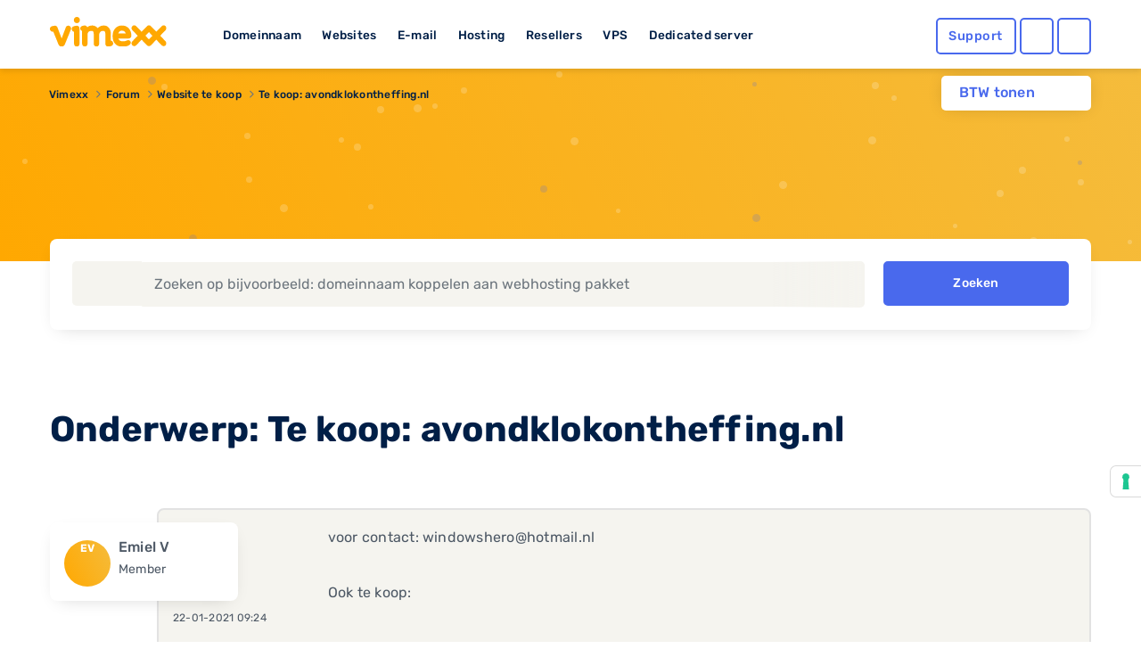

--- FILE ---
content_type: text/html; charset=UTF-8
request_url: https://www.vimexx.eu/forum/12-website-te-koop/976-te-koop-avondklokontheffing-nl
body_size: 10622
content:
<!DOCTYPE html>
<html lang="nl" content="NL">
<head>
    <!-- Google Tag Manager -->
<script>(function(w,d,s,l,i){w[l]=w[l]||[];w[l].push({'gtm.start':
            new Date().getTime(),event:'gtm.js'});var f=d.getElementsByTagName(s)[0],
        j=d.createElement(s),dl=l!='dataLayer'?'&l='+l:'';j.async=true;j.src=
        'https://www.googletagmanager.com/gtm.js?id='+i+dl;f.parentNode.insertBefore(j,f);
    })(window,document,'script','dataLayer','GTM-TN2TPM8');</script>
<!-- End Google Tag Manager -->

<meta charset="utf-8">
<meta http-equiv="X-UA-Compatible" content="IE=edge">
<meta name="csrf-token" content="WLZV9b9kwvs4tAjvyOvydedhHDU7dnZMkEpSPLnh" />
<meta name="viewport" content="width=device-width, initial-scale=1">
<title>Te koop: avondklokontheffing.nl</title>
<meta name="description" content="voor contact: windowshero@hotmail.nl..."/>
<meta name="keywords" content="vimexx, webhosting, hosting, domeinnaam, domein, reseller, reseller hosting, shared hosting, ssd hosting, ssd webhosting, ssd reseller hosting, vps hosting, vps, vps servers, dedicated hosting, dedicated servers, dedicated server hosting">
<meta name="robots" content="index, follow" />
<link rel="shortcut icon" type="image/png" href="https://www.vimexx.eu/img/favicon.png" />
<link rel="preload" as="style" href="https://www.vimexx.eu/build/assets/main-DjsdiEYa.css" /><link rel="stylesheet" href="https://www.vimexx.eu/build/assets/main-DjsdiEYa.css" />
<script>
    (function () {
        var s = document.createElement("script"),
            e = !document.body ? document.querySelector("head") : document.body;
        s.src = "https://eu.acsbapp.com/apps/app/dist/js/app.js";
        s.async = true;
        s.onload = function () {
            acsbJS.init({
                statementLink: "",
                footerHtml: '<a href="https://www.accessiway.com/" target="_blank">AccessiWay. The Web Accessibility Solution</a>',
                hideMobile: false,
                hideTrigger: false,
                language: "en",
                position: "left",
                leadColor: "#0069fb",
                triggerColor: "#004fce",
                triggerRadius: "50%",
                triggerPositionX: "left",
                triggerPositionY: "bottom",
                triggerIcon: "people",
                triggerSize: "medium",
                triggerOffsetX: 20,
                triggerOffsetY: 90,
                mobile: {
                    triggerSize: "medium",
                    triggerPositionX: "left",
                    triggerPositionY: "bottom",
                    triggerOffsetX: 10,
                    triggerOffsetY: 90,
                    triggerRadius: "50%",
                },
            });
        };
        e.appendChild(s);
    })();
</script>


    <meta name="twitter:site" content="@vimexx" />
    <meta name="twitter:creator" content="@vimexx" />
    <meta property="og:url" content="https://www.vimexx.eu/forum/12-website-te-koop/976-te-koop-avondklokontheffing-nl" />
    <meta property="og:title" content="Te koop: avondklokontheffing.nl" />
    <meta property="og:description" content="voor contact: windowshero@hotmail.nl..." />
    <meta property="og:image" content="https://www.vimexx.eu/img/header/navigation-bar/vimexx_logo.svg" />
        <meta property="og:type" content="website" />
            

<script>
    window.dataLayer = window.dataLayer || [];
    function gtag(){dataLayer.push(arguments);}
    gtag('js', new Date());

    ///////////////////////
    // events            //
    ///////////////////////

    

    

    
    
            

    

    

    //////////////////////////////////
    // Page Views                   //
    //////////////////////////////////
                
                
                
        
    
    
    
    
    
    
</script>





    
<link rel="alternate" hreflang="x-default" href='https://www.vimexx.nl/forum/12-website-te-koop/976-te-koop-avondklokontheffing-nl' />
<link rel="alternate" hreflang="nl-nl" href='https://www.vimexx.nl/forum/12-website-te-koop/976-te-koop-avondklokontheffing-nl' />
<link rel="alternate" hreflang="nl-be" href='https://www.vimexx.be/forum/12-website-te-koop/976-te-koop-avondklokontheffing-nl' />
<link rel="alternate" hreflang="en-us" href='https://www.vimexx.com/forum/12-website-te-koop/976-te-koop-avondklokontheffing-nl' />
<link rel="alternate" hreflang="en" href='https://www.vimexx.eu/forum/12-website-te-koop/976-te-koop-avondklokontheffing-nl' />

    <link rel="canonical" href='https://www.vimexx.eu/forum/12-website-te-koop/976-te-koop-avondklokontheffing-nl' />


    <script type="application/ld+json">
         {"@context":"http://schema.org","@type":"WebSite","name":"Vimexx"}
    </script>

    
<script type="application/ld+json">

    {"@context":"http://schema.org","@type":"BreadcrumbList","itemListElement":[{"@type":"ListItem","position":1,"item":{"@id":"https://www.vimexx.eu","name":"Vimexx"}},{"@type":"ListItem","position":2,"item":{"@id":"https://www.vimexx.eu/forum","name":"Forum"}},{"@type":"ListItem","position":3,"item":{"@id":"https://www.vimexx.eu/forum/12-website-te-koop","name":"Website te koop"}},{"@type":"ListItem","position":4,"item":{"@id":"https://www.vimexx.eu/forum/12-website-te-koop/976-te-koop-avondklokontheffing-nl","name":"Te koop: avondklokontheffing.nl"}}]}
</script>



    
    <link rel="modulepreload" as="script" href="https://www.vimexx.eu/build/assets/app-DKofonR3.js" /><link rel="modulepreload" as="script" href="https://www.vimexx.eu/build/assets/lang-BBOtKACz.js" /><link rel="modulepreload" as="script" href="https://www.vimexx.eu/build/assets/vendor-CZ436ppi.js" /><script type="module" src="https://www.vimexx.eu/build/assets/app-DKofonR3.js"></script>
</head>

<body class="body   website ">
<!-- Google Tag Manager (noscript) -->
<noscript><iframe src="https://www.googletagmanager.com/ns.html?id=GTM-TN2TPM8"
                  height="0" width="0" style="display:none;visibility:hidden"></iframe></noscript>
<!-- End Google Tag Manager (noscript) -->

    <div id="app">

        <div class="notification-container">

            
            
        </div>

        <header >
    <div class="container">
        <div class="row no-gutters no-margins">
    <div class="menu-item-hide col-6 col-xs-6 col-md-4 col-lg-2">

                <button class="offcanvas-toggler d-lg-none hidden-lg" type="button" data-toggle="offcanvas" aria-label="show menu">
            <i class="far fa-bars"></i>
        </button>
                <a href="https://www.vimexx.eu/" title="Vimexx home" >
            <img src="https://www.vimexx.eu/img/header/navigation-bar/vimexx_logo.svg" alt="Vimexx" title="Vimexx" class="logo ml-3" />
        </a>
    </div>
        <div class="col-md-6 col-lg-7 hidden-md d-none d-lg-block hidden-xs hidden-sm hidden-md  menu-links">
        <ul id="menu-item-links" class="">
            <li id="menu-item-domain" class="menu-item-link" data-dropdown="menu-panel-domain">
                <a href="https://www.vimexx.eu/domeinnaam" title="Domeinnaam">Domeinnaam</a>
            </li>
            <li id="menu-item-website" class="menu-item-link" data-dropdown="menu-panel-website">
                <a href="https://www.vimexx.eu/website-maken" title="Websites">Websites</a>
            </li>
            <li id="menu-item-email" class="menu-item-link" data-dropdown="menu-panel-email">
                <a href="https://www.vimexx.eu/email" title="E-mail">E-mail</a>
            </li>
            <li id="menu-item-hosting" class="menu-item-link" data-dropdown="menu-panel-hosting">
                <a href="https://www.vimexx.eu/hosting" title="Hosting">Hosting</a>
            </li>
            <li id="menu-item-reseller" class="menu-item-link" data-dropdown="menu-panel-reseller">
                <a href="https://www.vimexx.eu/reseller-hosting" title="Resellers">Resellers</a>
            </li>
            <li id="menu-item-vps" class="menu-item-link" data-dropdown="menu-panel-vps">
                <a href="https://www.vimexx.eu/vps" title="VPS">VPS</a>
            </li>
            <li id="menu-item-dedicatedserver" class="menu-item-link no-arrow" data-dropdown="menu-panel-dedicatedserver">
                <a href="https://www.vimexx.eu/dedicated-server" title="Dedicated server">Dedicated server</a>
            </li>
        </ul>
    </div>
    

        <div class="menu-item-hide col-6 col-xs-6 col-md-3 offset-md-5 col-md-push-5 col-lg-push-0 offset-lg-0 col-lg-3 ">
        <ul class="menu-actions">
   <li class="no-animation help ">
         <a class="button blue hollow help-link  "
            href="https://www.vimexx.eu/help"
            aria-label="Help desk and support" title="Support">
            <i class="far fa-question-circle fa-fw icon "></i>
            <span class="text ">
               Support            </span>
         </a>
   </li>

   <li class="no-animation user  ">
      <a id='user_action' class="button blue hollow user-link" href="https://my.vimexx.eu/dashboard" title="Mijn Vimexx" rel="nofollow" style="">
                     <i class="far fa-user fa-fw"></i>
         
          
      </a>
   </li>

   <li class="no-animation cart ">
      <a class="button blue  hollow  cart-link" href="https://www.vimexx.eu/cart" title="Winkelwagen" rel="nofollow">
         <i class="far fa-shopping-cart fa-fw"></i>
                          </a>
   </li>
</ul>
    </div>
    </div>
        <div class="header-menu-dropdown" id="header-dropdown">
            <form class="auth-form" method="POST" action="https://www.vimexx.eu/inloggen" id="form-login-small">
    <input type="hidden" name="_token" value="WLZV9b9kwvs4tAjvyOvydedhHDU7dnZMkEpSPLnh" autocomplete="off">
    <div class="no-gutters">
        <fieldset class="col-12 col-xs-12">
            <legend><label for="username[]" class="control-label">Gebruikersnaam</label></legend>
            <input class="form-control" type="text" name="username" id="username" placeholder="Gebruikersnaam" autocomplete="username" required>
        </fieldset>

        <fieldset class="col-12 col-xs-12">
            <legend>
                <label for="password[]" class="control-label">Wachtwoord</label>
                <label class="float-right"><a class="passwordForgot" href="https://www.vimexx.eu/password/email" title="Wachtwoord vergeten?" tabindex="-1" required>Wachtwoord vergeten?</a></label>
            </legend>
            <input class="form-control password" type="password" name="password" id="password" placeholder="Wachtwoord" required>
        </fieldset>
    </div>

    <div class="no-gutters user-buttons">
        <div class="col-12 col-xs-12 login-button">
            <input type="hidden" id="captcha-response_Ff9C" name="g-recaptcha-response" />

<button class="button blue expanded" id="submitbuttonFf9C" onclick="onSubmitFf9C()" type="submit">  <i class="far fa-sign-in"></i>Inloggen</button>

<div id="captcha_div_Ff9C"></div>



        </div>

        <div class="row no-gutters ">
            <div class="col-6 col-xs-6 register-button">
                <a href="https://www.vimexx.eu/register" class="button logout dark-blue hollow">
                    Registreren
                </a>
            </div>

            <div class="col-6  col-xs-6 webmail-buton">
                <a class="button blue hollow expanded" href="https://mail.zxcs.nl/"
                   title="Webmail" target="_blank" rel="nofollow">
                    <i class="far fa-envelope "></i>
                    Webmail                </a>
            </div>
        </div>
    </div>

</form>        </div>

    </div>
</header>

<div class="navbar-collapse offcanvas-collapse d-lg-none  hidden-lg no-margins" id="offcanvasContainer">
    <div id="offcanvasMenu" class="off-canvasMenu">
        <div id="accordionmenu" class="accordion">
            <div class="card">
                <div class="card-header" id="domains">

                    <button class="btn btn-link collapsed" type="button" data-toggle="collapse"
                            data-target="#collapseDomains" aria-expanded="false" aria-controls="collapseDomains">
                        Domeinnaam
                    </button>

                </div>
                <div id="collapseDomains" class="collapse" aria-labelledby="domains" data-parent="#offcanvasMenu">
                    <div class="card-body">
                        <ul class="submenu">
                            <li>
                                <a href="https://www.vimexx.eu/domeinnaam/domeinnaam-registreren"
                                   title="Domeinnaam registreren">
                                    <i class="far fa-globe fa-fw"></i>
                                    Domeinnaam registreren
                                </a>
                            </li>
                            <li>
                                <a href="https://www.vimexx.eu/domeinnaam/domeinnaam-verhuizen"
                                   title="Domeinnaam verhuizen">
                                    <i class="far fa-truck-moving fa-fw"></i>
                                    Domeinnaam verhuizen
                                </a>
                            </li>
                            <li>
                                <a href="https://www.vimexx.eu/domeinnaam/domeinnaam-checken"
                                   title="Domeinnaam checken">
                                    <i class="far fa-search fa-fw"></i>
                                    Domeinnaam checken
                                </a>
                            </li>
                            <li>
                                <a href="https://www.vimexx.eu/domeinnaam/domeinnaam-extensies"
                                   title="Domeinnaam extensies">
                                    <i class="far fa-money-bill-wave fa-fw"></i>
                                    Domeinnaam extensies
                                </a>
                            </li>
                            <li>
                                <a href="https://www.vimexx.eu/domeinnaam/domeinnaam-doorverwijzen"
                                   title="Domeinnaam doorverwijzen">
                                    <i class="far fa-arrow-right fa-fw"></i>
                                    Domeinnaam doorverwijzen
                                </a>
                            </li>
                        </ul>
                        <a href="https://www.vimexx.eu/domeinnaam" title="Domeinnaam" class="button blue hollow">Domeinnaam</a>
                    </div>
                </div>
            </div>
            <div class="card">
                <div class="card-header" id="websites">

                    <button class="btn btn-link collapsed" type="button" data-toggle="collapse"
                            data-target="#collapseWebsites" aria-expanded="false" aria-controls="collapseWebsites">
                        Websites
                    </button>

                </div>
                <div id="collapseWebsites" class="collapse" aria-labelledby="websites" data-parent="#offcanvasMenu">
                    <div class="card-body">
                        <ul class="submenu">
                                                            <li>
                                    <a href="https://www.vimexx.eu/website-maken/sitebuilder"
                                       title="Vimexx sitebuilder">
                                        <i class="far fa-pencil-paintbrush fa-fw"></i>
                                        Vimexx sitebuilder
                                    </a>
                                </li>
                            
                            <li>
                                <a href="https://www.vimexx.eu/website-maken/wordpress-website"
                                   title="Wordpress website">
                                    <i class="fab fa-wordpress-simple fa-fw"></i>
                                    Wordpress website
                                </a>
                            </li>
                            <li>
                                <a href="https://www.vimexx.eu/website-maken/joomla-website"
                                   title="Joomla website">
                                    <i class="fab fa-joomla fa-fw"></i>
                                    Joomla website
                                </a>
                            </li>
                            <li>
                                <a href="https://www.vimexx.eu/website-maken/drupal-website"
                                   title="Drupal website">
                                    <i class="fab fa-drupal fa-fw"></i>
                                    Drupal website
                                </a>
                            </li>
                            <li>
                                <a href="https://www.vimexx.eu/website-verhuizen"
                                   title="Website verhuizen">
                                    <i class="far fa-truck-moving fa-fw"></i>
                                    Website verhuizen
                                </a>
                            </li>

                            <li class="divider">
                                <a href="https://www.vimexx.eu/webshop/magento-webshop"
                                   title="Magento webshop">
                                    <i class="fab fa-magento fa-fw"></i>
                                    Magento webshop
                                </a>
                            </li>
                            <li>
                                <a href="https://www.vimexx.eu/webshop/woocommerce-webshop"
                                   title="WooCommerce webshop">
                                    <img
                                         loading="lazy" src="https://www.vimexx.eu/img/header/icons/woocommerce.svg"
                                         alt="WooCommerce webshop"
                                         alt="WooCommerce webshop">
                                    <noscript>
                                        <img src="https://www.vimexx.eu/img/header/icons/woocommerce.svg"
                                             alt="Woocommerce hosting"
                                             title="Woocommerce hosting">
                                    </noscript>
                                    WooCommerce webshop
                                </a>
                            </li>
                            <li>
                                <a href="https://www.vimexx.eu/webshop/prestashop-webshop"
                                   title="Prestashop webshop">
                                    <i class="far fa-shopping-basket fa-fw"></i>
                                    Magento webshop
                                </a>
                            </li>
                            <li>
                                <a href="https://www.vimexx.eu/website-verhuizen"
                                   title="Webshop verhuizen">
                                    <i class="far fa-truck-moving fa-fw"></i>
                                    Webshop verhuizen
                                </a>
                            </li>
                        </ul>
                        <a href="https://www.vimexx.eu/website-maken" title="Websites" class="button blue hollow">Websites</a>
                        <a href="https://www.vimexx.eu/webshop" title="Webshops" class="button blue hollow">Webshops</a>
                    </div>
                </div>
            </div>
            <div class="card">
                <div class="card-header" id="emails">

                    <button class="btn btn-link collapsed" type="button" data-toggle="collapse"
                            data-target="#collapseEmails" aria-expanded="false" aria-controls="collapseEmails">
                        E-mail
                    </button>

                </div>
                <div id="collapseEmails" class="collapse" aria-labelledby="emails" data-parent="#offcanvasMenu">
                    <div class="card-body">
                        <ul class="submenu">
                            <li>
                                <a href="https://www.vimexx.eu/email/emailadres"
                                   title="E-mailadres">
                                    <i class="far fa-at fa-fw"></i>
                                    E-mailadres
                                </a>
                            </li>
                            <li>
                                <a href="https://www.vimexx.eu/email/email-verhuizen"
                                   title="E-mails verhuizen">
                                    <i class="far fa-truck-moving fa-fw"></i>
                                    E-mails verhuizen
                                </a>
                            </li>
                            <li>
                                <a href="https://www.vimexx.eu/email/webmail"
                                   title="Webmail">
                                    <i class="far fa-browser fa-fw"></i>
                                    Webmail
                                </a>
                            </li>
                        </ul>
                        <a href="https://www.vimexx.eu/email" title="E-mail" class="button blue hollow">E-mail</a>
                    </div>
                </div>
            </div>
            <div class="card">
                <div class="card-header" id="hostings">

                    <button class="btn btn-link collapsed" type="button" data-toggle="collapse"
                            data-target="#collapseHostings" aria-expanded="false" aria-controls="collapseHostings">
                        Hosting
                    </button>

                </div>
                <div id="collapseHostings" class="collapse" aria-labelledby="hostings" data-parent="#offcanvasMenu">
                    <div class="card-body">
                        <ul class="submenu">
                            <li>
                                <a href="https://www.vimexx.eu/webhosting"
                                   title="Webhosting Nederland">
                                    <img  loading="lazy" src="https://www.vimexx.eu/img/header/icons/nl.svg"
                                         alt="Webhosting Nederland"
                                         title="Webhosting Nederland">
                                    <noscript>
                                        <img src="https://www.vimexx.eu/img/header/icons/nl.svg"
                                             alt="Webhosting Nederland"
                                             title="Webhosting Nederland">
                                    </noscript>
                                    Webhosting Nederland
                                </a>
                            </li>
                            <li>
                                <a href="https://www.vimexx.eu/webhosting-belgie"
                                   title="Webhosting Belgie">
                                    <img  loading="lazy" src="https://www.vimexx.eu/img/header/icons/be.svg"
                                         alt="Webhosting Belgie"
                                         title="Webhosting Belgie">
                                    <noscript>
                                        <img src="https://www.vimexx.eu/img/header/icons/be.svg"
                                             alt="Webhosting Belgie"
                                             title="Webhosting Belgie">
                                    </noscript>
                                    Webhosting Belgie
                                </a>
                            </li>
                            <li>
                                <a href="https://www.vimexx.eu/webhosting-duitsland"
                                   title="Webhosting Duitsland">
                                    <img  loading="lazy" src="https://www.vimexx.eu/img/header/icons/de.svg"
                                         alt="Webhosting Duitsland"
                                         title="Webhosting Duitsland">
                                    <noscript>
                                        <img src="https://www.vimexx.eu/img/header/icons/de.svg"
                                             alt="Webhosting Duitsland"
                                             title="Webhosting Duitsland">
                                    </noscript>
                                    Webhosting Duitsland
                                </a>
                            </li>
                            <li class="divider">
                                <a href="https://www.vimexx.eu/webhosting-engeland"
                                   title="Webhosting Engeland">
                                    <img  loading="lazy" src="https://www.vimexx.eu/img/header/icons/uk.svg"
                                         alt="Webhosting Engeland"
                                         title="Webhosting Engeland">
                                    <noscript>
                                        <img src="https://www.vimexx.eu/img/header/icons/uk.svg"
                                             alt="Webhosting Engeland"
                                             title="Webhosting Engeland">
                                    </noscript>
                                    Webhosting Engeland
                                </a>
                            </li>
                            <li>
                                <a href="https://www.vimexx.eu/wordpress-webhosting"
                                   title="Wordpress hosting">
                                    <i class="fab fa-wordpress-simple fa-fw"></i>
                                    Wordpress hosting
                                </a>
                            </li>
                            <li>
                                <a href="https://www.vimexx.eu/magento-hosting"
                                   title="Magento hosting">
                                    <i class="fab fa-magento fa-fw"></i>
                                    Magento hosting
                                </a>
                            </li>
                            <li>
                                <a href="https://www.vimexx.eu/joomla-hosting"
                                   title="Joomla hosting">
                                    <i class="fab fa-joomla fa-fw"></i>
                                    Joomla hosting
                                </a>
                            </li>
                            <li>
                                <a href="https://www.vimexx.eu/woocommerce-webhosting"
                                   title="Woocommerce hosting">
                                    <img
                                         loading="lazy" src="https://www.vimexx.eu/img/header/icons/woocommerce.svg"
                                         alt="Woocommerce hosting"
                                         title="Woocommerce hosting">
                                    <noscript>
                                        <img src="https://www.vimexx.eu/img/header/icons/woocommerce.svg"
                                             alt="Woocommerce hosting"
                                             title="Woocommerce hosting">
                                    </noscript>
                                    Woocommerce hosting
                                </a>
                            </li>
                            <li>
                                <a href="https://www.vimexx.eu/drupal-hosting"
                                   title="Drupal hosting">
                                    <i class="fab fa-drupal fa-fw"></i>
                                    Drupal hosting
                                </a>
                            </li>
                            <li>
                                <a href="https://www.vimexx.eu/prestashop-webhosting"
                                   title="Prestashop hosting">
                                    <i class="far fa-shopping-basket fa-fw"></i>
                                    Prestashop hosting
                                </a>
                            </li>
                            <li class="divider">
                                <a href="https://www.vimexx.eu/webhosting-vergelijken"
                                   title="Webhosting vergelijken">
                                    <i class="far fa-balance-scale fa-fw"></i>
                                    Webhosting vergelijken
                                </a>
                            </li>
                            <li>
                                <a href="https://www.vimexx.eu/performance-hosting"
                                   title="Performance hosting">
                                    <i class="far fa-tachometer-alt-fastest fa-fw"></i>
                                    Performance hosting
                                </a>
                            </li>
                            <li>
                                <a href="https://www.vimexx.eu/vps" title="Managed VPS Hosting">
                                    <i class="far fa-hdd fa-fw"></i>
                                    Managed VPS Hosting
                                </a>
                            </li>
                            <li>
                                <a href="https://www.vimexx.eu/budget-vps"
                                   title="Budget VPS Hosting">
                                    <i class="far fa-hdd fa-fw"></i>
                                    Budget VPS Hosting
                                </a>
                            </li>
                            <li>
                                <a href="https://www.vimexx.eu/dedicated-server"
                                   title="Dedicated server">
                                    <i class="far fa-microchip fa-fw"></i>
                                    Dedicated server
                                </a>
                            </li>

                        </ul>
                        <a href="https://www.vimexx.eu/hosting" title="Hosting" class="button blue hollow">Hosting</a>
                    </div>
                </div>
            </div>
            <div class="card">
                <div class="card-header" id="resellers">
                    <button class="btn btn-link collapsed" type="button" data-toggle="collapse"
                            data-target="#collapseResellers" aria-expanded="false" aria-controls="collapseResellers">
                        Resellers
                    </button>
                </div>
                <div id="collapseResellers" class="collapse" aria-labelledby="resellers" data-parent="#offcanvasMenu">
                    <div class="card-body">
                        <ul class="submenu">
                            <li>
                                <a href="https://www.vimexx.eu/reseller-hosting"
                                   title="Reseller hosting Nederland">
                                    <i class="far fa-users fa-fw"></i>
                                    Reseller hosting Nederland
                                </a>
                            </li>
                            <li>
                                <a href="https://www.vimexx.eu/reseller-hosting-belgie"
                                   title="Reseller hosting Belgie">
                                    <i class="far fa-users fa-fw"></i>
                                    Reseller hosting Belgie
                                </a>
                            </li>
                        </ul>
                        <a href="https://www.vimexx.eu/reseller-hosting" title="Resellers" class="button blue hollow">Resellers</a>
                    </div>
                </div>
            </div>


            <div class="card">
                <div class="card-header" id="vps">

                    <button class="btn btn-link collapsed" type="button" data-toggle="collapse"
                            data-target="#collapseVps" aria-expanded="false" aria-controls="collapseVps">
                        VPS
                    </button>

                </div>
                <div id="collapseVps" class="collapse" aria-labelledby="vps" data-parent="#offcanvasMenu">
                    <div class="card-body">
                        <ul class="submenu">
                            <li>
                                <a href="https://www.vimexx.eu/vps"
                                   title="Managed VPS Hosting">
                                    <i class="far fa-tachometer-alt-fastest fa-fw"></i>
                                    Managed VPS Hosting
                                </a>
                            </li>
                            <li>
                                <a href="https://www.vimexx.eu/budget-vps"
                                   title="Budget VPS Hosting">
                                    <i class="far fa-hdd fa-fw"></i>
                                    Budget VPS Hosting
                                </a>
                            </li>
                        </ul>
                    </div>
                </div>
            </div>

            <div class="card">
                <div class="card-header" id="vps">
                    <a href="https://www.vimexx.eu/dedicated-server">
                        <button class="btn btn-link collapsed no-arrow">
                            Dedicated server
                        </button>
                    </a>
                </div>
            </div>


        </div>
    </div>
</div><div class="container menu-dropdown-container " >

    <div class="btw-switch mt-lg-2 ">
        <p>BTW tonen</p>

        <form method="post" action="https://www.vimexx.eu/toggle_btw">
            <input type="hidden" name="_token" value="WLZV9b9kwvs4tAjvyOvydedhHDU7dnZMkEpSPLnh" autocomplete="off">        <button class="btw_button">
            <i class="far fa-toggle-on disabled">

            </i>
        </button>
        </form>
    </div>

    <div id="menu-panel" class="menu-dropdown hidden-md d-none d-lg-block hidden-xs" >
        <div class="row menu" id="menu-panel-domain" >
    <div class="col-4 col-xs-4 p-md-1 p-xl-2 pr-xl-4">
        <a href="https://www.vimexx.eu/domeinnaam" title="Domeinnaam" class="title">Domeinnaam</a>
        <p class="content">Het startpunt voor jouw internet succes! Heb je een goed idee voor een nieuwe website, webshop of misschien voor je eigen bedrijf? Leg dan nu jouw eigen domeinnaam direct vast en claim hiermee jouw unieke plek op het internet!</p>
        <a href="https://www.vimexx.eu/domeinnaam" title="Lees meer" class="link-arrow titlelink">Domeinnaam</a>
    </div>
    <nav class="col-4 col-xs-4 p-md-1 p-xl-2 ">
        <ul>
            <li class="flex-column align-items-start">
                <a  class="button hollow link no-gutters" href="https://www.vimexx.eu/domeinnaam/domeinnaam-registreren" title="Domeinnaam registreren">
                    <i class="far fa-globe fa-fw"></i>
                    Domeinnaam registreren
                </a>
            </li>
            <li class="flex-column align-items-start ">
                <a  class="button hollow link no-gutters" href="https://www.vimexx.eu/domeinnaam/domeinnaam-verhuizen" title="Domeinnaam verhuizen">

                    <i class="far fa-truck-moving fa-fw"></i>
                    Domeinnaam verhuizen
                </a>
            </li>
            <li class="flex-column align-items-start ">
                <a  class="button hollow link no-gutters" href="https://www.vimexx.eu/domeinnaam/domeinnaam-doorverwijzen" title="Domeinnaam doorverwijzen">
                    <i class="far fa-arrow-right fa-fw"></i>
                    Domeinnaam doorverwijzen
                </a>
            </li>
        </ul>
    </nav>
    <nav class="col-4 col-xs-4 p-md-1 p-xl-2">
        <ul class="">
            <li class="flex-column align-items-start ">
                <a  class="button hollow link no-gutters" href="https://www.vimexx.eu/domeinnaam/domeinnaam-checken" title="Domeinnaam checken">
                    <i class="far fa-search fa-fw"></i>
                    Domeinnaam checken

                </a>
            </li>
            <li class="flex-column align-items-start ">
                <a  class="button hollow link no-gutters" href="https://www.vimexx.eu/domeinnaam/domeinnaam-extensies" title="Domeinnaam extensies">
                    <i class="far fa-money-bill-wave fa-fw"></i>
                    Domeinnaam extensies
                </a>
            </li>
            <li class="flex-column align-items-start ">
                <a  class="button hollow link no-gutters" href="https://www.vimexx.eu/ssls" title="SSL-certificaten">
                    <i class="far fa-shield fa-fw"></i>
                    SSL-certificaten
                </a>
            </li>
        </ul>
    </nav>
</div>

        <div class="menu" id="menu-panel-website" style="display: none">
    <div class="row">
        <div class="col-4 col-xs-4 p-md-1 p-xl-2 pr-xl-4">
            <a href="https://www.vimexx.eu/website-maken" title="Webshop maken" class="title">Website maken</a>
            <p class="content">Jouw eigen website online en bereikbaar voor iedereen! Maak van jouw idee een kant en klare en unieke website die bereikbaar is voor het gehele internet. Vergroot je bereik in enkele stappen en zorg dat je zichtbaar word op het internet.</p>
            <a href="https://www.vimexx.eu/website-maken" title="Lees meer" class="link-arrow titlelink">Website maken</a>
        </div>
        <nav class="col-4 col-xs-4 p-md-1 p-xl-2 ">
            <ul>
                                    <li class="flex-column align-items-start">
                        <a  class="button hollow link no-gutters new" href="https://www.vimexx.eu/website-maken/sitebuilder" title="Vimexx sitebuilder">
                            <i class="far fa-pencil-paintbrush fa-fw"></i>
                            Vimexx sitebuilder
                            <span class="highlight">Nieuw!</span>
                        </a>
                    </li>
                                <li class="flex-column align-items-start ">
                    <a  class="button hollow link no-gutters" href="https://www.vimexx.eu/website-maken/wordpress-website" title="Wordpress website">
                        <i class="fab fa-wordpress-simple fa-fw"></i>
                        Wordpress website
                    </a>
                </li>
                <li class="flex-column align-items-start ">
                    <a  class="button hollow link no-gutters" href="https://www.vimexx.eu/website-maken/drupal-website" title="Drupal website">
                        <i class="fab fa-drupal fa-fw"></i>
                        Drupal website
                    </a>
                </li>
            </ul>
        </nav>
        <nav class="col-4 col-xs-4 p-md-1 p-xl-2">
            <ul class="">
                <li class="flex-column align-items-start ">
                    <a  class="button hollow link no-gutters" href="https://www.vimexx.eu/website-verhuizen" title="Website verhuizen">
                        <i class="far fa-truck-moving fa-fw"></i>
                        Website verhuizen
                    </a>
                </li>
                <li class="flex-column align-items-start ">
                    <a  class="button hollow link no-gutters" href="https://www.vimexx.eu/website-maken/joomla-website" title="Joomla website">
                        <i class="fab fa-joomla fa-fw"></i>
                        Joomla website
                    </a>
                </li>
            </ul>
        </nav>
    </div>
    <hr />
    <div class="row">
        <div class="col-4 col-xs-4 p-md-1 p-xl-2 pr-xl-4">
            <a href="https://www.vimexx.eu/webshop" title="master.navigation.ebshops.create" class="title">Webshop maken</a>
            <p class="content">Kies het juiste webshop systeem en begin direct met jouw online succes. Simpel en snel, gebouwd op een bewezen succesvol platform en voorzien van de best beoordeelde service.</p>
            <a href="https://www.vimexx.eu/webshop" title="Lees meer" class="link-arrow titlelink">Webshop maken</a>
        </div>
        <nav class="col-4 col-xs-4 p-md-1 p-xl-2 ">
            <ul>
                <li class="flex-column align-items-start">
                    <a  class="button hollow link no-gutters" href="https://www.vimexx.eu/webshop/magento-webshop" title="Magento webshop">
                        <i class="fab fa-magento fa-fw"></i>
                        Magento webshop
                    </a>
                </li>
                <li class="flex-column align-items-start ">
                    <a  class="button hollow link no-gutters" href="https://www.vimexx.eu/webshop/prestashop-webshop" title="Prestashop webshop">
                        <i class="far fa-shopping-basket fa-fw"></i>
                        Prestashop webshop
                    </a>
                </li>

            </ul>
        </nav>
        <nav class="col-4 col-xs-4 p-md-1 p-xl-2">
            <ul class="">
                <li class="flex-column align-items-start ">
                    <a  class="button hollow link no-gutters" href="https://www.vimexx.eu/webshop/woocommerce-webshop" title="WooCommerce webshop">
                        <img  loading="lazy" src="https://www.vimexx.eu/img/header/icons/woocommerce.svg" alt="WooCommerce webshop" title="WooCommerce webshop" >
                        <noscript>
                            <img src="https://www.vimexx.eu/img/header/icons/woocommerce.svg" alt="WooCommerce webshop" title="WooCommerce webshop" >
                        </noscript>
                        WooCommerce webshop

                    </a>
                </li>
                <li class="flex-column align-items-start ">
                    <a  class="button hollow link no-gutters" href="https://www.vimexx.eu/website-verhuizen" title="Webshop verhuizen">
                        <i class="far fa-truck-moving fa-fw"></i>
                        Webshop verhuizen
                    </a>
                </li>
            </ul>
        </nav>
    </div>
</div>

        <div class="menu" id="menu-panel-vps" style="display: none">
        <div class="row pb-1 mb-0">
            <div class="col-4 col-xs-4 p-md-1 p-xl-2 pr-xl-4">
                <a class="title">VPS</a>
                <p class="content">
                    Met een VPS bij Vimexx zit je altijd goed. Stel helemaal zelf je eigen VPS samen met ons flexibele self-managed VPS platform of laat het beheer over aan onze systeembeheerders met een managed VPS.
                </p>
            </div>
            <nav class="col-4 col-xs-4 p-md-1 p-xl-2 ">
                <ul>
                    <li class="flex-column align-items-start ">
                        <a  class="button hollow link no-gutters" href="https://www.vimexx.eu/vps" title="Managed VPS Hosting">
                            <i class="far fa-tachometer-alt-fastest fa-fw"></i>
                            Managed VPS Hosting
                        </a>
                    </li>
                </ul>
            </nav>
            <nav class="col-4 col-xs-4 p-md-1 p-xl-2">
                <ul class="">
                    <li class="flex-column align-items-start ">
                        <a class="button hollow link no-gutters new" href="https://www.vimexx.eu/budget-vps"
                           title="Budget VPS Hosting">
                            <i class="far fa-hdd fa-fw"></i>
                            Budget VPS Hosting
                            <span class="highlight">Nieuw!</span>
                        </a>
                    </li>

                </ul>
            </nav>
        </div>
    </div>

        <div class="row menu" id="menu-panel-email" style="display: none">
    <div class="col-4 col-xs-4 p-md-1 p-xl-2 pr-xl-4">
        <a href="https://www.vimexx.eu/email" title="E-mail" class="title">E-mail</a>
        <p class="content">Jouw persoonlijke e-mailadres overal ter wereld bereikbaar.  Het emailadres kan aan jouw Computer, tablet of smartphone toegevoegd worden en is bereikbaar via de webmail waardoor jij overal ter wereld bij jouw persoonlijke email kan.</p>
        <a href="https://www.vimexx.eu/email" title="Lees meer" class="link-arrow titlelink">E-mail</a>
    </div>
    <nav class="col-4 col-xs-4 p-md-1 p-xl-2 ">
        <ul>
            <li class="flex-column align-items-start">
                <a  class="button hollow link no-gutters" href="https://www.vimexx.eu/email/emailadres" title="E-mailadres">
                    <i class="far fa-at fa-fw"></i>
                    E-mailadres
                </a>
            </li>
            <li class="flex-column align-items-start ">
                <a  class="button hollow link no-gutters" href="https://www.vimexx.eu/email/email-verhuizen" title="E-mails verhuizen">
                    <i class="far fa-truck-moving fa-fw"></i>
                    E-mails verhuizen
                </a>
            </li>
        </ul>
    </nav>
    <nav class="col-4 col-xs-4 p-md-1 p-xl-2">
        <ul class="">
            <li class="flex-column align-items-start ">
                <a  class="button hollow link no-gutters" href="https://www.vimexx.eu/email/webmail" title="Webmail">
                    <i class="far fa-browser fa-fw"></i>
                    Webmail
                </a>
            </li>
        </ul>
    </nav>
</div>

        <div class="menu" id="menu-panel-hosting" style="display: none">
        <div class="row pb-1 mb-0">
            <div class="col-4 col-xs-4 p-md-1 p-xl-2 pr-xl-4">
                <a href="https://www.vimexx.eu/hosting" title="Hosting" class="title">Hosting</a>
                <p class="content">Waar snelheid en bereikbaarheid essentieel zijn. Elke website, webshop, applicatie of app heeft tegenwoordig hosting nodig welke voorzien is van de hoogste snelheid én daarnaast ten alle tijden bereikbaar is voor iedereen in de wereld.</p>
                <a href="https://www.vimexx.eu/hosting" title="Lees meer" class="link-arrow titlelink">Hosting</a>
            </div>
            <nav class="col-4 col-xs-4 p-md-1 p-xl-2 ">
                <ul>
                    <li class="flex-column align-items-start">
                        <a  class="button hollow link no-gutters" href="https://www.vimexx.eu/webhosting" title="Webhosting Nederland">
                            <img  loading="lazy" src="https://www.vimexx.eu/img/header/icons/nl.svg" alt="Webhosting Nederland" title="Webhosting Nederland">
                            <noscript>
                                <img src="https://www.vimexx.eu/img/header/icons/nl.svg" alt="Webhosting Nederland" title="Webhosting Nederland">
                            </noscript>

                            Webhosting Nederland
                        </a>
                    </li>
                    <li class="flex-column align-items-start ">
                        <a  class="button hollow link no-gutters" href="https://www.vimexx.eu/webhosting-duitsland" title="Webhosting Duitsland">
                            <img  loading="lazy" src="https://www.vimexx.eu/img/header/icons/de.svg" alt="Webhosting Duitsland" title="Webhosting Duitsland">
                            <noscript>
                                <img src="https://www.vimexx.eu/img/header/icons/de.svg" alt="Webhosting Duitsland" title="Webhosting Duitsland">
                            </noscript>
                            Webhosting Duitsland
                        </a>
                    </li>
                    <li class="flex-column align-items-start">
                        <a  class="button hollow link no-gutters" href="https://www.vimexx.eu/cpanel-webhosting" title="cPanel hosting">
                            <i class="fab fa-cpanel"></i>
                            
                            <noscript>
                                <img src="https://www.vimexx.eu/img/header/icons/nl.svg" alt="cPanel hosting" title="cPanel hosting">
                            </noscript>

                            cPanel hosting
                        </a>
                    </li>
                </ul>
            </nav>
            <nav class="col-4 col-xs-4 p-md-1 p-xl-2">
                <ul class="">
                    <li class="flex-column align-items-start">
                        <a  class="button hollow link no-gutters" href="https://www.vimexx.eu/webhosting-belgie" title="Webhosting Belgie">
                            <img  loading="lazy" src="https://www.vimexx.eu/img/header/icons/be.svg" alt="Webhosting Belgie" title="Webhosting Belgie">
                            <noscript>
                                <img src="https://www.vimexx.eu/img/header/icons/be.svg" alt="Webhosting Belgie" title="Webhosting Belgie">
                            </noscript>
                            Webhosting Belgie
                        </a>
                    </li>
                    <li class="flex-column align-items-start">
                        <a  class="button hollow link no-gutters" href="https://www.vimexx.eu/webhosting-engeland" title="Webhosting Engeland">
                            <img  loading="lazy" src="https://www.vimexx.eu/img/header/icons/uk.svg" alt="Webhosting Engeland" title="Webhosting Engeland">
                            <noscript>
                                <img src="https://www.vimexx.eu/img/header/icons/uk.svg" alt="Webhosting Engeland" title="Webhosting Engeland">
                            </noscript>
                            Webhosting Engeland
                        </a>
                    </li>
                    <li class="flex-column align-items-start ">
                        <a  class="button hollow link no-gutters" href="https://www.vimexx.eu/webhosting-vergelijken" title="Webhosting vergelijken">
                            <i class="far fa-balance-scale fa-fw"></i>
                            Webhosting vergelijken
                        </a>
                    </li>
                </ul>
            </nav>
        </div>
        <div class="row pt-0 pb-1  mt-0 mb-0">
            <div class="col-4 col-xs-4 p-md-1 p-xl-2 pr-xl-4">
            </div>
            <nav class="col-4 col-xs-4 p-md-1 p-xl-2 ">
                <ul>
                    <li class="flex-column align-items-start">
                        <a  class="button hollow link no-gutters" href="https://www.vimexx.eu/wordpress-webhosting" title="Wordpress hosting">
                            <i class="fab fa-wordpress-simple fa-fw"></i>
                            Wordpress hosting
                        </a>
                    </li>
                    <li class="flex-column align-items-start ">
                        <a  class="button hollow link no-gutters" href="https://www.vimexx.eu/joomla-hosting" title="Joomla hosting">
                            <i class="fab fa-joomla fa-fw"></i>
                            Joomla hosting
                        </a>
                    </li>
                    <li class="flex-column align-items-start ">
                        <a  class="button hollow link no-gutters" href="https://www.vimexx.eu/prestashop-webhosting" title="Prestashop hosting">
                            <i class="far fa-shopping-basket fa-fw"></i>
                            Prestashop hosting
                        </a>
                    </li>
                </ul>
            </nav>
            <nav class="col-4 col-xs-4 p-md-1 p-xl-2">
                <ul class="">
                    <li class="flex-column align-items-start">
                        <a  class="button hollow link no-gutters" href="https://www.vimexx.eu/magento-hosting" title="Magento hosting">
                            <i class="fab fa-magento fa-fw"></i>
                            Magento hosting
                        </a>
                    </li>
                    <li class="flex-column align-items-start ">
                        <a  class="button hollow link no-gutters" href="https://www.vimexx.eu/woocommerce-webhosting" title="Woocommerce hosting">
                            <img  loading="lazy" src="https://www.vimexx.eu/img/header/icons/woocommerce.svg" alt="Woocommerce hosting" title="Woocommerce hosting" >
                            <noscript>
                                <img src="https://www.vimexx.eu/img/header/icons/woocommerce.svg" alt="Woocommerce hosting" title="Woocommerce hosting" >
                            </noscript>
                            Woocommerce hosting
                        </a>
                    </li>
                    <li class="flex-column align-items-start ">
                        <a  class="button hollow link no-gutters" href="https://www.vimexx.eu/drupal-hosting" title="Drupal hosting">
                            <i class="fab fa-drupal fa-fw"></i>
                            Drupal hosting
                        </a>
                    </li>
                </ul>
            </nav>
        </div>
        <div class="row  pt-0 mt-0">
            <div class="col-4 col-xs-4 p-md-1 p-xl-2 pr-xl-4">
            </div>
            <nav class="col-4 col-xs-4 p-md-1 p-xl-2 ">
                <ul>
                    <li class="flex-column align-items-start">
                        <a  class="button hollow link no-gutters" href="https://www.vimexx.eu/performance-hosting" title="Performance hosting">
                            <i class="far fa-tachometer-alt-fastest fa-fw"></i>
                            Performance hosting
                            <span class="highlight">Tip!</span>
                        </a>
                    </li>

                </ul>
            </nav>

        </div>
    </div>

        <div class="row menu" id="menu-panel-reseller" style="display: none">
    <div class="col-4 col-xs-4 p-md-1 p-xl-2 pr-xl-4">
        <a href="https://www.vimexx.eu/reseller-hosting" title="Resellers" class="title">Resellers</a>
        <p class="content">Verkoop onze producten gemakkelijk en snel door onder jouw eigen label. Volledig transparant en whitelabel en voorzien van alle gemakken</p>
        <a href="https://www.vimexx.eu/reseller-hosting" title="Lees meer" class="link-arrow titlelink">Reseller hosting</a>
    </div>
    <nav class="col-4 col-xs-4 p-md-1 p-xl-2 ">
        <ul>
            <li class="flex-column align-items-start">
                <a  class="button hollow link no-gutters" href="https://www.vimexx.eu/reseller-hosting" title="Reseller hosting Nederland">
                    <i class="far fa-users fa-fw"></i>
                    Reseller hosting Nederland
                </a>
            </li>
        </ul>
    </nav>
    <nav class="col-4 col-xs-4 p-md-1 p-xl-2">
        <ul class="">
            <li class="flex-column align-items-start ">
                <a  class="button hollow link no-gutters" href="https://www.vimexx.eu/reseller-hosting-belgie" title="Reseller hosting Belgie">
                    <i class="far fa-users fa-fw"></i>
                    Reseller hosting Belgie
                </a>
            </li>
        </ul>
    </nav>
</div>


    </div>
</div>



        <main>

            
            
    <div id="content">
        <section id="header" v-pre>
            <div class="header header-dots">
            <div class="breadcrumbs row">
    <div class="container">
        <nav aria-label="breadcrumb" role="navigation" class="col-12">
        <ol class="breadcrumb">
                            <li class="breadcrumb-item">
                    <a href="https://www.vimexx.eu" title="Vimexx">Vimexx</a>
                </li>
                            <li class="breadcrumb-item">
                    <a href="https://www.vimexx.eu/forum" title="Forum">Forum</a>
                </li>
                            <li class="breadcrumb-item">
                    <a href="https://www.vimexx.eu/forum/12-website-te-koop" title="Website te koop">Website te koop</a>
                </li>
                            <li class="breadcrumb-item">
                    <a href="https://www.vimexx.eu/forum/12-website-te-koop/976-te-koop-avondklokontheffing-nl" title="Te koop: avondklokontheffing.nl">Te koop: avondklokontheffing.nl</a>
                </li>
                    </ol>
    </nav>


    </div>
</div>            <div class="container header-container">
        <div v-pre class="row">
                    <div class="col-12 col-lg-9 col-xl-8" style="z-index: 1">
                
                
                
                
                
            </div>
            <div class="col-12 col-lg-4 d-none d-xl-block">
                            </div>
            </div>
</div>


            </div>
        </section>

<section id="search" class="top" v-pre>
<div class="container information forum top25">
    <div class="callout search">
        <div class="icon">
            <i class="fal fa-search"></i>
        </div>
        <form method="GET" action="https://www.vimexx.eu/zoeken-forum">
            <input id="search-help-articles" name="search" class="form-control" placeholder="Zoeken op bijvoorbeeld: domeinnaam koppelen aan webhosting pakket">
            <button type="submit" title="Doorzoek alle categorie&amp;euml;n" class="button blue">
                Zoeken
            </button>
        </form>
        <div class="clear"></div>
    </div>
</div>

</section>

<section id="details" v-pre>
<div class="container information forum no-spacing">
    <h1 >Onderwerp: Te koop: avondklokontheffing.nl </h1>
    </div></section>

<section id="posts" v-pre>

<div class="container information forum">
    <div class="post">
    <div class="callout post-label ">
        <div class="row no-gutters">
            <div class="col-3"> 
                <div class="badge align-content-center">EV</div>
            </div>
            <div class="col-9 align-content-center">
                <div class="row forum-name no-gutters">
                    <div class="col-12">
                                                    <span class="name">Emiel V</span>
                                            </div>

                    <div class="col-12">
                        <span class="type">
                                                            Member
                                                    </span>
                    </div>
                </div>
            </div>
        </div>
    </div>
    <div v-pre class="post-content">
        <div class="row">
            <div class="col-12 col-md-3 col-lg-2">
                <div class="date">22-01-2021 09:24</div>
                                <div class="clear"></div>
            </div>
            <div class="col-12 col-md-9 col-lg-10">
                
                
                    <blockquote>
                        <p>voor contact: windowshero@hotmail.nl</p>

<p>Ook te koop:</p>

<p><a href="https://dan.com/nl-nl/gebruikers/portfolio/25408801" rel="nofollow">avondklokontheffing.</a>online</p>

<p> </p>
                    </blockquote>
                
                <div class="row">
                    <div class="col-12">
                                                                                            </div>
                </div>
            </div>
        </div>
    </div>
</div>

    
    <div id="paginationdiv">
        
    </div>
</div></section>


<section id="rating">
<div class="container no-spacing-bottom">
    <div class="rate">
        <div class="row">
            <div class="col-12 col-lg-6 col-xl-7">
                <span class="text">Vimexx:
                    <a href="https://www.webhosters.nl/blog/vimexx-is-de-best-beoordeelde-webhoster-van-2019" title="Best beoordeelde webhosting bedrijf 2019" rel="nofollow" style="color:#001f47; text-decoration: none;" target="_blank">
                        best beoordeelde webhosting provider!
                    </a>
                </span>
            </div>
            <div class="col-12 col-lg-6 col-xl-5">
                <div class="row">
                    <div class="col-12  col-lg-7 mt-4 mb-4 mt-lg-0 mb-lg-0">
                        <span class="result">- 5 van 5 sterren -</span>
                    </div>
                    <div class="col-12 col-lg-5">
                        <i class="fa fa-star font-yellow"></i>
                        <i class="fa fa-star font-yellow"></i>
                        <i class="fa fa-star font-yellow"></i>
                        <i class="fa fa-star font-yellow"></i>
                        <i class="fa fa-star font-yellow"></i>
                    </div>
                </div>
            </div>
        </div>
    </div>
</div></section>

<section id="categories">
<div class="categories container">
    <div class="row">
        <div class="col-6 col-sm-6 col-md-4 col-lg col-xl">
            <a href="https://www.vimexx.eu/domeinnaam" title="Domeinnamen" class="callout category">
                <i class="fal fa-globe-americas"></i>
                <span class="title">Domeinnamen</span>
            </a>
        </div>
        <div class="col-6 col-sm-6 col-md-4 col-lg col-xl">
            <a href="https://www.vimexx.eu/email" title="Emails" class="callout category">
                <i class="fal fa-envelope-open"></i>
                <span class="title">Emails</span>
            </a>
        </div>
        <div class="col-6 col-sm-6 col-md-4 col-lg col-xl">
            <a href="https://www.vimexx.eu/website-maken" title="Websites" class="callout category">
                <i class="fal fa-browser"></i>
                <span class="title">Websites</span>
            </a>
        </div>
        <div class="col-6 col-sm-6 col-md-4 col-lg col-xl">
            <a href="https://www.vimexx.eu/webshop" title="Webshops" class="callout category">
                <i class="fal fa-shopping-bag"></i>
                <span class="title">Webshops</span>
            </a>
        </div>
        <div class="col-6 col-sm-6 col-md-4 col-lg col-xl">
            <a href="https://www.vimexx.eu/hosting" title="Hosting" class="callout category">
                <i class="fal fa-server"></i>
                <span class="title">Hosting</span>
            </a>
        </div>
        <div class="col-6 col-sm-6 col-md-4 col-lg col-xl d-lg-none">
            <a href="https://www.vimexx.eu/reseller-hosting" title="Resellers" class="callout category">
                <i class="fal fa-users"></i>
                <span class="title">Resellers</span>
            </a>
        </div>
    </div>
</div></section>

<footer>
<div class="container">
    <div class="row">
        <div class="col-sm-12 col-md-12 col-lg">
            <div class="copyright">
    <div class="row">
        <div class="col-12 col-xs-7 col-sm-12 col-md-4 col-lg-12">
            <img  loading="lazy" src="https://www.vimexx.eu/img/logo/vimexx_logo_wit.svg" alt="Vimexx" title="Vimexx logo" />
        </div>
        <p class="d-none d-md-block col-md-8 d-lg-none">&nbsp;</p>
        <p class="col-12 col-md-4 col-lg-12">
            &copy; Vimexx.nl 2015&hyphen;2026 - All rights reserved        </p>
        <p class="col-12 col-md-4 col-lg-12">
            Vondellaan 47,<br />
            2332AA Leiden<br/>
            <b>( Geen bezoekadres )</b>
        </p>
                            <div class="col-12 col-md-4 col-lg-12 footer-icons">
                    <a href="https://www.facebook.com/vimexx" title="Facebook of Vimexx" rel="nofollow" target="_blank">
                        <i class="fab fa-facebook-square"></i>
                    </a>
                    <a href="https://twitter.com/vimexx" title="Twitter of Vimexx" rel="nofollow" target="_blank">
                        <i class="fab fa-twitter-square"></i>
                    </a>
                    <a href="https://www.linkedin.com/company/vimexx" title="LinkedIn of Vimexx" rel="nofollow" target="_blank">
                        <i class="fab fa-linkedin"></i>
                    </a>
                    <a href="https://www.instagram.com/vimexx/" title="Vimexx of Instagram" rel="nofollow" target="_blank">
                        <i class="fab fa-instagram"></i>
                    </a>
                </div>
                </div>
</div>        </div>
        <div class="col-6 col-md-4 col-lg">
            <span class="font-weight-bold">Hosting</span>
           <ul class="mt-3">
                <li><a href="https://www.vimexx.eu/webhosting" title="Webhosting">Webhosting</a></li>
                <li><a href="https://www.vimexx.eu/webhosting-belgie" title="Webhosting Belgie">Webhosting Belgie</a></li>
                <li><a href="https://www.vimexx.eu/webhosting-duitsland" title="Webhosting Duitsland">Webhosting Duitsland</a></li>
                <li><a href="https://www.vimexx.eu/webhosting-engeland" title="Webhosting Engeland">Webhosting Engeland</a></li>
                <li><a href="https://www.vimexx.eu/wordpress-webhosting" title="Wordpress webhosting">Wordpress webhosting</a></li>
                <li><a href="https://www.vimexx.eu/magento-hosting" title="Magento hosting">Magento hosting</a></li>
                <li><a href="https://www.vimexx.eu/joomla-hosting" title="Joomla hosting">Joomla hosting</a></li>
                <li><a href="https://www.vimexx.eu/woocommerce-webhosting" title="Woocommerce webhosting">Woocommerce webhosting</a></li>
                <li><a href="https://www.vimexx.eu/prestashop-webhosting" title="Prestashop webhosting">Prestashop webhosting</a></li>
                <li><a href="https://www.vimexx.eu/drupal-hosting" title="Drupal hosting">Drupal hosting</a></li>
               <li><a href="https://www.vimexx.eu/webhosting-vergelijken" title="Webhosting vergelijken">Webhosting vergelijken</a></li>
               <li><a href="https://www.vimexx.eu/vps" title="VPS">VPS</a></li>
               <li><a href="https://www.vimexx.eu/dedicated-server" title="Dedicated server">Dedicated server</a></li>
            </ul>
            <span class="font-weight-bold">Reseller</span>
           <ul class="mt-3">
                <li><a href="https://www.vimexx.eu/reseller-hosting" title="Reseller hosting">Reseller hosting</a></li>
                <li><a href="https://www.vimexx.eu/reseller-hosting-belgie" title="Reseller hosting Belgie">Reseller hosting Belgie</a></li>
            </ul>
        </div>
        <div class="col-6 col-md-4 col-lg">
            <span class="font-weight-bold">Website</span>
           <ul class="mt-3">
                <li><a href="https://www.vimexx.eu/website-maken" title="Website maken">Website maken</a></li>
                <li><a href="https://www.vimexx.eu/website-verhuizen" title="Website verhuizen">Website verhuizen</a></li>
                <li><a href="https://www.vimexx.eu/website-maken/website-maker" title="Website maker">Website maker</a></li>
                <li><a href="https://www.vimexx.eu/website-maken/wordpress-website" title="Wordpress website">Wordpress website</a></li>
                <li><a href="https://www.vimexx.eu/website-maken/joomla-website" title="Joomla website">Joomla website</a></li>
                <li><a href="https://www.vimexx.eu/website-maken/drupal-website" title="Drupal website">Drupal website</a></li>
            </ul>
            <span class="font-weight-bold">Webshop</span>
           <ul class="mt-3">
                <li><a href="https://www.vimexx.eu/webshop/magento-webshop" title="Magento webshop">Magento webshop</a></li>
                <li><a href="https://www.vimexx.eu/webshop/woocommerce-webshop" title="WooCommerce webshop">WooCommerce webshop</a></li>
                <li><a href="https://www.vimexx.eu/webshop/prestashop-webshop" title="Prestashop webshop">Prestashop webshop</a></li>
                <li><a href="https://www.vimexx.eu/website-verhuizen" title="Webshop verhuizen">Webshop verhuizen</a></li>
            </ul>
            <ul class="d-none d-md-block d-lg-none">
                <li class="mt-3">KVK&colon; 70570078</li>
                <li>BTW&colon;NL858378140B01</li>
                <li><a href="https://www.vimexx.eu/Fair-Use-Policy-v3.pdf" title="Fair use policy" title="Fair use policy" rel="nofollow" target="_blank">Fair use policy</a></li>
                <li><a href="https://www.vimexx.eu/Verwerkersovereenkomst-Vimexx-14-05-2018.pdf" title="Verwerkersovereenkomst" title="Verwerkersovereenkomst" rel="nofollow" target="_blank">Verwerkersovereenkomst</a></li>
                <li><a href="https://www.vimexx.eu/algemene_voorwaarden.pdf" title="Algemene voorwaarden" title="Algemene voorwaarden" rel="nofollow" target="_blank">Algemene voorwaarden</a></li>
            </ul>
        </div>
        <div class="col-6 col-md-4 col-lg">
            <span class="font-weight-bold">Domeinnaam</span>
           <ul class="mt-3">
                <li><a href="https://www.vimexx.eu/domeinnaam/domeinnaam-registreren" title="Domeinnaam registreren">Domeinnaam registreren</a></li>
                <li><a href="https://www.vimexx.eu/domeinnaam/domeinnaam-verhuizen" title="Domeinnaam verhuizen">Domeinnaam verhuizen</a></li>
                <li><a href="https://www.vimexx.eu/domeinnaam/domeinnaam-checken" title="Domeinnaam checken">Domeinnaam checken</a></li>
                <li><a href="https://www.vimexx.eu/domeinnaam/domeinnaam-extensies" title="Domeinnaam extensies">Domeinnaam extensies</a></li>
                <li><a href="https://www.vimexx.eu/domeinnaam/domeinnaam-doorverwijzen" title="Domeinnaam doorverwijzen">Domeinnaam doorverwijzen</a></li>
            </ul>
            <span class="font-weight-bold">Email</span>
           <ul class="mt-3">
                <li><a href="https://www.vimexx.eu/email/emailadres" title="Emailadres">Emailadres</a></li>
                <li><a href="https://www.vimexx.eu/email/webmail" title="Webmail">Webmail</a></li>
                <li><a href="https://www.vimexx.eu/email/email-verhuizen" title="Email verhuizen">Email verhuizen</a></li>
            </ul>
            <ul class="d-none d-md-block d-lg-none">
                <li><a href="https://www.vimexx.eu/info/contact" title="Contact">Contact</a></li>
                <li><a href="https://www.vimexx.eu/status" title="Status">Status</a></li>
                <li><a href="https://www.vimexx.eu/news" title="Nieuwspagina">Nieuwspagina</a></li>
                <li><a href="https://www.vimexx.eu/blog" title="Blogpagina">Blogpagina</a></li>
                <li><a href="https://www.vimexx.eu/forum" title="Forum">Forum</a></li>
                <li><a href="https://www.vimexx.eu/info/geld-verdienen" title="Affiliate programma">Affiliate programma</a></li>
                <li><a href="https://www.vimexx.eu/maatschappelijk-verantwoord-ondernemen" title="MVO">MVO</a></li>
            </ul>
        </div>
        <div class="col-6 d-block d-md-none d-lg-block col-lg">
            <span class="font-weight-bold">Info</span>
           <ul class="mt-3">
                <li><a href="https://www.vimexx.eu/info/contact" title="Contact">Contact</a></li>
                <li><a href="https://www.vimexx.eu/status" title="Status">Status</a></li>
                <li><a href="https://www.vimexx.eu/news" title="Nieuwspagina">Nieuwspagina</a></li>
                <li><a href="https://www.vimexx.eu/blog" title="Blogpagina">Blogpagina</a></li>
                <li><a href="https://www.vimexx.eu/forum" title="Forum">Forum</a></li>
                <li><a href="https://www.vimexx.eu/info/geld-verdienen" title="Affiliate programma">Affiliate programma</a></li>
                <li><a href="https://www.vimexx.eu/maatschappelijk-verantwoord-ondernemen" title="MVO">MVO</a></li>
               <li> <a href="/help/niet-tevreden-geld-terug" title="Niet tevreden geld terug">Niet tevreden geld terug</a></li>
               <li> <a href="https://ec.europa.eu/consumers/odr/main/index.cfm?event=main.home.chooseLanguage" title="Geschillencommissie">Geschillencommissie</a></li>
               <li><a href="https://www.vimexx.eu/modelformulier-ontbinding-herroeping-2014.pdf" title="Modelformulier herroeping" title="Modelformulier herroeping" rel="nofollow" target="_blank">Modelformulier herroeping</a></li>
               <li><a href="https://www.vimexx.eu/klokkenluiders" title="Klokkenluiders">Klokkenluiders</a></li>
               <li><a href="https://www.vimexx.eu/misbruik-melden" title="Misbruik melden">Misbruik melden</a></li>
               <li><a href="https://www.vimexx.eu/security/bug-bounty" title="Bug bounty">Bug bounty</a></li>
                <li class="mt-3">KVK&colon; 70570078</li>
                <li>BTW&colon;NL858378140B01</li>
               <li><a href="https://www.vimexx.eu/Fair-Use-Policy-v3.pdf" title="Fair use policy" title="Fair use policy" rel="nofollow" target="_blank">Fair use policy</a></li>
               <li><a href="https://www.vimexx.eu/Verwerkersovereenkomst-Vimexx-14-05-2018.pdf" title="Verwerkersovereenkomst" title="Verwerkersovereenkomst" rel="nofollow" target="_blank">Verwerkersovereenkomst</a></li>
               <li><a href="https://www.vimexx.eu/algemene_voorwaarden.pdf" title="Algemene voorwaarden" title="Algemene voorwaarden" rel="nofollow" target="_blank">Algemene voorwaarden</a></li>
            </ul>
        </div>
    </div>
</div>

</footer>
</div>

        </main>
    </div>

        
            
            <script type="text/javascript">
                TRK = {
                                        domain:'vimexx.eu',
                    teamblue: 1
                };
                trk_ext = {};
                var _dadaq = _dadaq || [];
            </script>
                        <script src="https://srv.isy-teamblue.services/js/skeletor.js"></script>

        
            <script type="text/javascript">
        var _iub = _iub || [];
        _iub.csConfiguration = {
            "askConsentAtCookiePolicyUpdate": true,
            "floatingPreferencesButtonDisplay": "anchored-center-right",
            "perPurposeConsent": true,
            "siteId": 3302323,
            "whitelabel": false,
            "cookiePolicyId": 37270353,
            "banner": {
                "acceptButtonCaptionColor": "#FFFFFF",
                "acceptButtonColor": "#00b900",
                "acceptButtonDisplay": true,
                "backgroundColor": "#FFFFFF",
                "closeButtonDisplay": false,
                "customizeButtonCaptionColor": "#4D4D4D",
                "customizeButtonColor": "#DADADA",
                "customizeButtonDisplay": true,
                "explicitWithdrawal": true,
                "listPurposes": true,
                "position": "float-center",
                "rejectButtonCaptionColor": "#FFFFFF",
                "rejectButtonColor": "#4969ed",
                "rejectButtonDisplay": true,
                "textColor": "#000000"
            }
        };
        _iub.csLangConfiguration = {"nl":{"cookiePolicyId":37270353},"en-GB":{"cookiePolicyId":99760014}};
    </script>
    <script type="text/javascript" src="https://cs.iubenda.com/autoblocking/3302323.js"></script>
    <script type="text/javascript" src="//cdn.iubenda.com/cs/iubenda_cs.js" charset="UTF-8" async></script>


            <script src="https://www.google.com/recaptcha/api.js?onload=onloadCallbackFf9C" async defer></script>
    
    <script>

        var widgetIdFf9C;

        var formFf9C = document.getElementById('form-login-small')

        formFf9C.addEventListener('submit', onSubmitFf9C);

        function onSubmitFf9C(event) {

                            if(formFf9C.reportValidity()){
                    event.preventDefault();
                    grecaptcha.execute(widgetIdFf9C);
                }
                    }


        
            var onloadCallbackFf9C = function() {

                widgetIdFf9C = grecaptcha.render('captcha_div_Ff9C', {
                    'sitekey' : '6Lcz_WEUAAAAAA7EI5Ljk6gTKGMwxI-2WkC44tlC',
                    'callback' : setResponseFf9C,
                    'size' : 'invisible',
                });

            };

            function setResponseFf9C(response) {
                document.getElementById('captcha-response_Ff9C').value = response;
                var form = document.getElementById('form-login-small')
                form.submit();
            }
        
    </script>







</body>

</html>


--- FILE ---
content_type: text/html; charset=utf-8
request_url: https://www.google.com/recaptcha/api2/anchor?ar=1&k=6Lcz_WEUAAAAAA7EI5Ljk6gTKGMwxI-2WkC44tlC&co=aHR0cHM6Ly93d3cudmltZXh4LmV1OjQ0Mw..&hl=en&v=PoyoqOPhxBO7pBk68S4YbpHZ&size=invisible&anchor-ms=20000&execute-ms=30000&cb=hpb46fbkw3p
body_size: 49422
content:
<!DOCTYPE HTML><html dir="ltr" lang="en"><head><meta http-equiv="Content-Type" content="text/html; charset=UTF-8">
<meta http-equiv="X-UA-Compatible" content="IE=edge">
<title>reCAPTCHA</title>
<style type="text/css">
/* cyrillic-ext */
@font-face {
  font-family: 'Roboto';
  font-style: normal;
  font-weight: 400;
  font-stretch: 100%;
  src: url(//fonts.gstatic.com/s/roboto/v48/KFO7CnqEu92Fr1ME7kSn66aGLdTylUAMa3GUBHMdazTgWw.woff2) format('woff2');
  unicode-range: U+0460-052F, U+1C80-1C8A, U+20B4, U+2DE0-2DFF, U+A640-A69F, U+FE2E-FE2F;
}
/* cyrillic */
@font-face {
  font-family: 'Roboto';
  font-style: normal;
  font-weight: 400;
  font-stretch: 100%;
  src: url(//fonts.gstatic.com/s/roboto/v48/KFO7CnqEu92Fr1ME7kSn66aGLdTylUAMa3iUBHMdazTgWw.woff2) format('woff2');
  unicode-range: U+0301, U+0400-045F, U+0490-0491, U+04B0-04B1, U+2116;
}
/* greek-ext */
@font-face {
  font-family: 'Roboto';
  font-style: normal;
  font-weight: 400;
  font-stretch: 100%;
  src: url(//fonts.gstatic.com/s/roboto/v48/KFO7CnqEu92Fr1ME7kSn66aGLdTylUAMa3CUBHMdazTgWw.woff2) format('woff2');
  unicode-range: U+1F00-1FFF;
}
/* greek */
@font-face {
  font-family: 'Roboto';
  font-style: normal;
  font-weight: 400;
  font-stretch: 100%;
  src: url(//fonts.gstatic.com/s/roboto/v48/KFO7CnqEu92Fr1ME7kSn66aGLdTylUAMa3-UBHMdazTgWw.woff2) format('woff2');
  unicode-range: U+0370-0377, U+037A-037F, U+0384-038A, U+038C, U+038E-03A1, U+03A3-03FF;
}
/* math */
@font-face {
  font-family: 'Roboto';
  font-style: normal;
  font-weight: 400;
  font-stretch: 100%;
  src: url(//fonts.gstatic.com/s/roboto/v48/KFO7CnqEu92Fr1ME7kSn66aGLdTylUAMawCUBHMdazTgWw.woff2) format('woff2');
  unicode-range: U+0302-0303, U+0305, U+0307-0308, U+0310, U+0312, U+0315, U+031A, U+0326-0327, U+032C, U+032F-0330, U+0332-0333, U+0338, U+033A, U+0346, U+034D, U+0391-03A1, U+03A3-03A9, U+03B1-03C9, U+03D1, U+03D5-03D6, U+03F0-03F1, U+03F4-03F5, U+2016-2017, U+2034-2038, U+203C, U+2040, U+2043, U+2047, U+2050, U+2057, U+205F, U+2070-2071, U+2074-208E, U+2090-209C, U+20D0-20DC, U+20E1, U+20E5-20EF, U+2100-2112, U+2114-2115, U+2117-2121, U+2123-214F, U+2190, U+2192, U+2194-21AE, U+21B0-21E5, U+21F1-21F2, U+21F4-2211, U+2213-2214, U+2216-22FF, U+2308-230B, U+2310, U+2319, U+231C-2321, U+2336-237A, U+237C, U+2395, U+239B-23B7, U+23D0, U+23DC-23E1, U+2474-2475, U+25AF, U+25B3, U+25B7, U+25BD, U+25C1, U+25CA, U+25CC, U+25FB, U+266D-266F, U+27C0-27FF, U+2900-2AFF, U+2B0E-2B11, U+2B30-2B4C, U+2BFE, U+3030, U+FF5B, U+FF5D, U+1D400-1D7FF, U+1EE00-1EEFF;
}
/* symbols */
@font-face {
  font-family: 'Roboto';
  font-style: normal;
  font-weight: 400;
  font-stretch: 100%;
  src: url(//fonts.gstatic.com/s/roboto/v48/KFO7CnqEu92Fr1ME7kSn66aGLdTylUAMaxKUBHMdazTgWw.woff2) format('woff2');
  unicode-range: U+0001-000C, U+000E-001F, U+007F-009F, U+20DD-20E0, U+20E2-20E4, U+2150-218F, U+2190, U+2192, U+2194-2199, U+21AF, U+21E6-21F0, U+21F3, U+2218-2219, U+2299, U+22C4-22C6, U+2300-243F, U+2440-244A, U+2460-24FF, U+25A0-27BF, U+2800-28FF, U+2921-2922, U+2981, U+29BF, U+29EB, U+2B00-2BFF, U+4DC0-4DFF, U+FFF9-FFFB, U+10140-1018E, U+10190-1019C, U+101A0, U+101D0-101FD, U+102E0-102FB, U+10E60-10E7E, U+1D2C0-1D2D3, U+1D2E0-1D37F, U+1F000-1F0FF, U+1F100-1F1AD, U+1F1E6-1F1FF, U+1F30D-1F30F, U+1F315, U+1F31C, U+1F31E, U+1F320-1F32C, U+1F336, U+1F378, U+1F37D, U+1F382, U+1F393-1F39F, U+1F3A7-1F3A8, U+1F3AC-1F3AF, U+1F3C2, U+1F3C4-1F3C6, U+1F3CA-1F3CE, U+1F3D4-1F3E0, U+1F3ED, U+1F3F1-1F3F3, U+1F3F5-1F3F7, U+1F408, U+1F415, U+1F41F, U+1F426, U+1F43F, U+1F441-1F442, U+1F444, U+1F446-1F449, U+1F44C-1F44E, U+1F453, U+1F46A, U+1F47D, U+1F4A3, U+1F4B0, U+1F4B3, U+1F4B9, U+1F4BB, U+1F4BF, U+1F4C8-1F4CB, U+1F4D6, U+1F4DA, U+1F4DF, U+1F4E3-1F4E6, U+1F4EA-1F4ED, U+1F4F7, U+1F4F9-1F4FB, U+1F4FD-1F4FE, U+1F503, U+1F507-1F50B, U+1F50D, U+1F512-1F513, U+1F53E-1F54A, U+1F54F-1F5FA, U+1F610, U+1F650-1F67F, U+1F687, U+1F68D, U+1F691, U+1F694, U+1F698, U+1F6AD, U+1F6B2, U+1F6B9-1F6BA, U+1F6BC, U+1F6C6-1F6CF, U+1F6D3-1F6D7, U+1F6E0-1F6EA, U+1F6F0-1F6F3, U+1F6F7-1F6FC, U+1F700-1F7FF, U+1F800-1F80B, U+1F810-1F847, U+1F850-1F859, U+1F860-1F887, U+1F890-1F8AD, U+1F8B0-1F8BB, U+1F8C0-1F8C1, U+1F900-1F90B, U+1F93B, U+1F946, U+1F984, U+1F996, U+1F9E9, U+1FA00-1FA6F, U+1FA70-1FA7C, U+1FA80-1FA89, U+1FA8F-1FAC6, U+1FACE-1FADC, U+1FADF-1FAE9, U+1FAF0-1FAF8, U+1FB00-1FBFF;
}
/* vietnamese */
@font-face {
  font-family: 'Roboto';
  font-style: normal;
  font-weight: 400;
  font-stretch: 100%;
  src: url(//fonts.gstatic.com/s/roboto/v48/KFO7CnqEu92Fr1ME7kSn66aGLdTylUAMa3OUBHMdazTgWw.woff2) format('woff2');
  unicode-range: U+0102-0103, U+0110-0111, U+0128-0129, U+0168-0169, U+01A0-01A1, U+01AF-01B0, U+0300-0301, U+0303-0304, U+0308-0309, U+0323, U+0329, U+1EA0-1EF9, U+20AB;
}
/* latin-ext */
@font-face {
  font-family: 'Roboto';
  font-style: normal;
  font-weight: 400;
  font-stretch: 100%;
  src: url(//fonts.gstatic.com/s/roboto/v48/KFO7CnqEu92Fr1ME7kSn66aGLdTylUAMa3KUBHMdazTgWw.woff2) format('woff2');
  unicode-range: U+0100-02BA, U+02BD-02C5, U+02C7-02CC, U+02CE-02D7, U+02DD-02FF, U+0304, U+0308, U+0329, U+1D00-1DBF, U+1E00-1E9F, U+1EF2-1EFF, U+2020, U+20A0-20AB, U+20AD-20C0, U+2113, U+2C60-2C7F, U+A720-A7FF;
}
/* latin */
@font-face {
  font-family: 'Roboto';
  font-style: normal;
  font-weight: 400;
  font-stretch: 100%;
  src: url(//fonts.gstatic.com/s/roboto/v48/KFO7CnqEu92Fr1ME7kSn66aGLdTylUAMa3yUBHMdazQ.woff2) format('woff2');
  unicode-range: U+0000-00FF, U+0131, U+0152-0153, U+02BB-02BC, U+02C6, U+02DA, U+02DC, U+0304, U+0308, U+0329, U+2000-206F, U+20AC, U+2122, U+2191, U+2193, U+2212, U+2215, U+FEFF, U+FFFD;
}
/* cyrillic-ext */
@font-face {
  font-family: 'Roboto';
  font-style: normal;
  font-weight: 500;
  font-stretch: 100%;
  src: url(//fonts.gstatic.com/s/roboto/v48/KFO7CnqEu92Fr1ME7kSn66aGLdTylUAMa3GUBHMdazTgWw.woff2) format('woff2');
  unicode-range: U+0460-052F, U+1C80-1C8A, U+20B4, U+2DE0-2DFF, U+A640-A69F, U+FE2E-FE2F;
}
/* cyrillic */
@font-face {
  font-family: 'Roboto';
  font-style: normal;
  font-weight: 500;
  font-stretch: 100%;
  src: url(//fonts.gstatic.com/s/roboto/v48/KFO7CnqEu92Fr1ME7kSn66aGLdTylUAMa3iUBHMdazTgWw.woff2) format('woff2');
  unicode-range: U+0301, U+0400-045F, U+0490-0491, U+04B0-04B1, U+2116;
}
/* greek-ext */
@font-face {
  font-family: 'Roboto';
  font-style: normal;
  font-weight: 500;
  font-stretch: 100%;
  src: url(//fonts.gstatic.com/s/roboto/v48/KFO7CnqEu92Fr1ME7kSn66aGLdTylUAMa3CUBHMdazTgWw.woff2) format('woff2');
  unicode-range: U+1F00-1FFF;
}
/* greek */
@font-face {
  font-family: 'Roboto';
  font-style: normal;
  font-weight: 500;
  font-stretch: 100%;
  src: url(//fonts.gstatic.com/s/roboto/v48/KFO7CnqEu92Fr1ME7kSn66aGLdTylUAMa3-UBHMdazTgWw.woff2) format('woff2');
  unicode-range: U+0370-0377, U+037A-037F, U+0384-038A, U+038C, U+038E-03A1, U+03A3-03FF;
}
/* math */
@font-face {
  font-family: 'Roboto';
  font-style: normal;
  font-weight: 500;
  font-stretch: 100%;
  src: url(//fonts.gstatic.com/s/roboto/v48/KFO7CnqEu92Fr1ME7kSn66aGLdTylUAMawCUBHMdazTgWw.woff2) format('woff2');
  unicode-range: U+0302-0303, U+0305, U+0307-0308, U+0310, U+0312, U+0315, U+031A, U+0326-0327, U+032C, U+032F-0330, U+0332-0333, U+0338, U+033A, U+0346, U+034D, U+0391-03A1, U+03A3-03A9, U+03B1-03C9, U+03D1, U+03D5-03D6, U+03F0-03F1, U+03F4-03F5, U+2016-2017, U+2034-2038, U+203C, U+2040, U+2043, U+2047, U+2050, U+2057, U+205F, U+2070-2071, U+2074-208E, U+2090-209C, U+20D0-20DC, U+20E1, U+20E5-20EF, U+2100-2112, U+2114-2115, U+2117-2121, U+2123-214F, U+2190, U+2192, U+2194-21AE, U+21B0-21E5, U+21F1-21F2, U+21F4-2211, U+2213-2214, U+2216-22FF, U+2308-230B, U+2310, U+2319, U+231C-2321, U+2336-237A, U+237C, U+2395, U+239B-23B7, U+23D0, U+23DC-23E1, U+2474-2475, U+25AF, U+25B3, U+25B7, U+25BD, U+25C1, U+25CA, U+25CC, U+25FB, U+266D-266F, U+27C0-27FF, U+2900-2AFF, U+2B0E-2B11, U+2B30-2B4C, U+2BFE, U+3030, U+FF5B, U+FF5D, U+1D400-1D7FF, U+1EE00-1EEFF;
}
/* symbols */
@font-face {
  font-family: 'Roboto';
  font-style: normal;
  font-weight: 500;
  font-stretch: 100%;
  src: url(//fonts.gstatic.com/s/roboto/v48/KFO7CnqEu92Fr1ME7kSn66aGLdTylUAMaxKUBHMdazTgWw.woff2) format('woff2');
  unicode-range: U+0001-000C, U+000E-001F, U+007F-009F, U+20DD-20E0, U+20E2-20E4, U+2150-218F, U+2190, U+2192, U+2194-2199, U+21AF, U+21E6-21F0, U+21F3, U+2218-2219, U+2299, U+22C4-22C6, U+2300-243F, U+2440-244A, U+2460-24FF, U+25A0-27BF, U+2800-28FF, U+2921-2922, U+2981, U+29BF, U+29EB, U+2B00-2BFF, U+4DC0-4DFF, U+FFF9-FFFB, U+10140-1018E, U+10190-1019C, U+101A0, U+101D0-101FD, U+102E0-102FB, U+10E60-10E7E, U+1D2C0-1D2D3, U+1D2E0-1D37F, U+1F000-1F0FF, U+1F100-1F1AD, U+1F1E6-1F1FF, U+1F30D-1F30F, U+1F315, U+1F31C, U+1F31E, U+1F320-1F32C, U+1F336, U+1F378, U+1F37D, U+1F382, U+1F393-1F39F, U+1F3A7-1F3A8, U+1F3AC-1F3AF, U+1F3C2, U+1F3C4-1F3C6, U+1F3CA-1F3CE, U+1F3D4-1F3E0, U+1F3ED, U+1F3F1-1F3F3, U+1F3F5-1F3F7, U+1F408, U+1F415, U+1F41F, U+1F426, U+1F43F, U+1F441-1F442, U+1F444, U+1F446-1F449, U+1F44C-1F44E, U+1F453, U+1F46A, U+1F47D, U+1F4A3, U+1F4B0, U+1F4B3, U+1F4B9, U+1F4BB, U+1F4BF, U+1F4C8-1F4CB, U+1F4D6, U+1F4DA, U+1F4DF, U+1F4E3-1F4E6, U+1F4EA-1F4ED, U+1F4F7, U+1F4F9-1F4FB, U+1F4FD-1F4FE, U+1F503, U+1F507-1F50B, U+1F50D, U+1F512-1F513, U+1F53E-1F54A, U+1F54F-1F5FA, U+1F610, U+1F650-1F67F, U+1F687, U+1F68D, U+1F691, U+1F694, U+1F698, U+1F6AD, U+1F6B2, U+1F6B9-1F6BA, U+1F6BC, U+1F6C6-1F6CF, U+1F6D3-1F6D7, U+1F6E0-1F6EA, U+1F6F0-1F6F3, U+1F6F7-1F6FC, U+1F700-1F7FF, U+1F800-1F80B, U+1F810-1F847, U+1F850-1F859, U+1F860-1F887, U+1F890-1F8AD, U+1F8B0-1F8BB, U+1F8C0-1F8C1, U+1F900-1F90B, U+1F93B, U+1F946, U+1F984, U+1F996, U+1F9E9, U+1FA00-1FA6F, U+1FA70-1FA7C, U+1FA80-1FA89, U+1FA8F-1FAC6, U+1FACE-1FADC, U+1FADF-1FAE9, U+1FAF0-1FAF8, U+1FB00-1FBFF;
}
/* vietnamese */
@font-face {
  font-family: 'Roboto';
  font-style: normal;
  font-weight: 500;
  font-stretch: 100%;
  src: url(//fonts.gstatic.com/s/roboto/v48/KFO7CnqEu92Fr1ME7kSn66aGLdTylUAMa3OUBHMdazTgWw.woff2) format('woff2');
  unicode-range: U+0102-0103, U+0110-0111, U+0128-0129, U+0168-0169, U+01A0-01A1, U+01AF-01B0, U+0300-0301, U+0303-0304, U+0308-0309, U+0323, U+0329, U+1EA0-1EF9, U+20AB;
}
/* latin-ext */
@font-face {
  font-family: 'Roboto';
  font-style: normal;
  font-weight: 500;
  font-stretch: 100%;
  src: url(//fonts.gstatic.com/s/roboto/v48/KFO7CnqEu92Fr1ME7kSn66aGLdTylUAMa3KUBHMdazTgWw.woff2) format('woff2');
  unicode-range: U+0100-02BA, U+02BD-02C5, U+02C7-02CC, U+02CE-02D7, U+02DD-02FF, U+0304, U+0308, U+0329, U+1D00-1DBF, U+1E00-1E9F, U+1EF2-1EFF, U+2020, U+20A0-20AB, U+20AD-20C0, U+2113, U+2C60-2C7F, U+A720-A7FF;
}
/* latin */
@font-face {
  font-family: 'Roboto';
  font-style: normal;
  font-weight: 500;
  font-stretch: 100%;
  src: url(//fonts.gstatic.com/s/roboto/v48/KFO7CnqEu92Fr1ME7kSn66aGLdTylUAMa3yUBHMdazQ.woff2) format('woff2');
  unicode-range: U+0000-00FF, U+0131, U+0152-0153, U+02BB-02BC, U+02C6, U+02DA, U+02DC, U+0304, U+0308, U+0329, U+2000-206F, U+20AC, U+2122, U+2191, U+2193, U+2212, U+2215, U+FEFF, U+FFFD;
}
/* cyrillic-ext */
@font-face {
  font-family: 'Roboto';
  font-style: normal;
  font-weight: 900;
  font-stretch: 100%;
  src: url(//fonts.gstatic.com/s/roboto/v48/KFO7CnqEu92Fr1ME7kSn66aGLdTylUAMa3GUBHMdazTgWw.woff2) format('woff2');
  unicode-range: U+0460-052F, U+1C80-1C8A, U+20B4, U+2DE0-2DFF, U+A640-A69F, U+FE2E-FE2F;
}
/* cyrillic */
@font-face {
  font-family: 'Roboto';
  font-style: normal;
  font-weight: 900;
  font-stretch: 100%;
  src: url(//fonts.gstatic.com/s/roboto/v48/KFO7CnqEu92Fr1ME7kSn66aGLdTylUAMa3iUBHMdazTgWw.woff2) format('woff2');
  unicode-range: U+0301, U+0400-045F, U+0490-0491, U+04B0-04B1, U+2116;
}
/* greek-ext */
@font-face {
  font-family: 'Roboto';
  font-style: normal;
  font-weight: 900;
  font-stretch: 100%;
  src: url(//fonts.gstatic.com/s/roboto/v48/KFO7CnqEu92Fr1ME7kSn66aGLdTylUAMa3CUBHMdazTgWw.woff2) format('woff2');
  unicode-range: U+1F00-1FFF;
}
/* greek */
@font-face {
  font-family: 'Roboto';
  font-style: normal;
  font-weight: 900;
  font-stretch: 100%;
  src: url(//fonts.gstatic.com/s/roboto/v48/KFO7CnqEu92Fr1ME7kSn66aGLdTylUAMa3-UBHMdazTgWw.woff2) format('woff2');
  unicode-range: U+0370-0377, U+037A-037F, U+0384-038A, U+038C, U+038E-03A1, U+03A3-03FF;
}
/* math */
@font-face {
  font-family: 'Roboto';
  font-style: normal;
  font-weight: 900;
  font-stretch: 100%;
  src: url(//fonts.gstatic.com/s/roboto/v48/KFO7CnqEu92Fr1ME7kSn66aGLdTylUAMawCUBHMdazTgWw.woff2) format('woff2');
  unicode-range: U+0302-0303, U+0305, U+0307-0308, U+0310, U+0312, U+0315, U+031A, U+0326-0327, U+032C, U+032F-0330, U+0332-0333, U+0338, U+033A, U+0346, U+034D, U+0391-03A1, U+03A3-03A9, U+03B1-03C9, U+03D1, U+03D5-03D6, U+03F0-03F1, U+03F4-03F5, U+2016-2017, U+2034-2038, U+203C, U+2040, U+2043, U+2047, U+2050, U+2057, U+205F, U+2070-2071, U+2074-208E, U+2090-209C, U+20D0-20DC, U+20E1, U+20E5-20EF, U+2100-2112, U+2114-2115, U+2117-2121, U+2123-214F, U+2190, U+2192, U+2194-21AE, U+21B0-21E5, U+21F1-21F2, U+21F4-2211, U+2213-2214, U+2216-22FF, U+2308-230B, U+2310, U+2319, U+231C-2321, U+2336-237A, U+237C, U+2395, U+239B-23B7, U+23D0, U+23DC-23E1, U+2474-2475, U+25AF, U+25B3, U+25B7, U+25BD, U+25C1, U+25CA, U+25CC, U+25FB, U+266D-266F, U+27C0-27FF, U+2900-2AFF, U+2B0E-2B11, U+2B30-2B4C, U+2BFE, U+3030, U+FF5B, U+FF5D, U+1D400-1D7FF, U+1EE00-1EEFF;
}
/* symbols */
@font-face {
  font-family: 'Roboto';
  font-style: normal;
  font-weight: 900;
  font-stretch: 100%;
  src: url(//fonts.gstatic.com/s/roboto/v48/KFO7CnqEu92Fr1ME7kSn66aGLdTylUAMaxKUBHMdazTgWw.woff2) format('woff2');
  unicode-range: U+0001-000C, U+000E-001F, U+007F-009F, U+20DD-20E0, U+20E2-20E4, U+2150-218F, U+2190, U+2192, U+2194-2199, U+21AF, U+21E6-21F0, U+21F3, U+2218-2219, U+2299, U+22C4-22C6, U+2300-243F, U+2440-244A, U+2460-24FF, U+25A0-27BF, U+2800-28FF, U+2921-2922, U+2981, U+29BF, U+29EB, U+2B00-2BFF, U+4DC0-4DFF, U+FFF9-FFFB, U+10140-1018E, U+10190-1019C, U+101A0, U+101D0-101FD, U+102E0-102FB, U+10E60-10E7E, U+1D2C0-1D2D3, U+1D2E0-1D37F, U+1F000-1F0FF, U+1F100-1F1AD, U+1F1E6-1F1FF, U+1F30D-1F30F, U+1F315, U+1F31C, U+1F31E, U+1F320-1F32C, U+1F336, U+1F378, U+1F37D, U+1F382, U+1F393-1F39F, U+1F3A7-1F3A8, U+1F3AC-1F3AF, U+1F3C2, U+1F3C4-1F3C6, U+1F3CA-1F3CE, U+1F3D4-1F3E0, U+1F3ED, U+1F3F1-1F3F3, U+1F3F5-1F3F7, U+1F408, U+1F415, U+1F41F, U+1F426, U+1F43F, U+1F441-1F442, U+1F444, U+1F446-1F449, U+1F44C-1F44E, U+1F453, U+1F46A, U+1F47D, U+1F4A3, U+1F4B0, U+1F4B3, U+1F4B9, U+1F4BB, U+1F4BF, U+1F4C8-1F4CB, U+1F4D6, U+1F4DA, U+1F4DF, U+1F4E3-1F4E6, U+1F4EA-1F4ED, U+1F4F7, U+1F4F9-1F4FB, U+1F4FD-1F4FE, U+1F503, U+1F507-1F50B, U+1F50D, U+1F512-1F513, U+1F53E-1F54A, U+1F54F-1F5FA, U+1F610, U+1F650-1F67F, U+1F687, U+1F68D, U+1F691, U+1F694, U+1F698, U+1F6AD, U+1F6B2, U+1F6B9-1F6BA, U+1F6BC, U+1F6C6-1F6CF, U+1F6D3-1F6D7, U+1F6E0-1F6EA, U+1F6F0-1F6F3, U+1F6F7-1F6FC, U+1F700-1F7FF, U+1F800-1F80B, U+1F810-1F847, U+1F850-1F859, U+1F860-1F887, U+1F890-1F8AD, U+1F8B0-1F8BB, U+1F8C0-1F8C1, U+1F900-1F90B, U+1F93B, U+1F946, U+1F984, U+1F996, U+1F9E9, U+1FA00-1FA6F, U+1FA70-1FA7C, U+1FA80-1FA89, U+1FA8F-1FAC6, U+1FACE-1FADC, U+1FADF-1FAE9, U+1FAF0-1FAF8, U+1FB00-1FBFF;
}
/* vietnamese */
@font-face {
  font-family: 'Roboto';
  font-style: normal;
  font-weight: 900;
  font-stretch: 100%;
  src: url(//fonts.gstatic.com/s/roboto/v48/KFO7CnqEu92Fr1ME7kSn66aGLdTylUAMa3OUBHMdazTgWw.woff2) format('woff2');
  unicode-range: U+0102-0103, U+0110-0111, U+0128-0129, U+0168-0169, U+01A0-01A1, U+01AF-01B0, U+0300-0301, U+0303-0304, U+0308-0309, U+0323, U+0329, U+1EA0-1EF9, U+20AB;
}
/* latin-ext */
@font-face {
  font-family: 'Roboto';
  font-style: normal;
  font-weight: 900;
  font-stretch: 100%;
  src: url(//fonts.gstatic.com/s/roboto/v48/KFO7CnqEu92Fr1ME7kSn66aGLdTylUAMa3KUBHMdazTgWw.woff2) format('woff2');
  unicode-range: U+0100-02BA, U+02BD-02C5, U+02C7-02CC, U+02CE-02D7, U+02DD-02FF, U+0304, U+0308, U+0329, U+1D00-1DBF, U+1E00-1E9F, U+1EF2-1EFF, U+2020, U+20A0-20AB, U+20AD-20C0, U+2113, U+2C60-2C7F, U+A720-A7FF;
}
/* latin */
@font-face {
  font-family: 'Roboto';
  font-style: normal;
  font-weight: 900;
  font-stretch: 100%;
  src: url(//fonts.gstatic.com/s/roboto/v48/KFO7CnqEu92Fr1ME7kSn66aGLdTylUAMa3yUBHMdazQ.woff2) format('woff2');
  unicode-range: U+0000-00FF, U+0131, U+0152-0153, U+02BB-02BC, U+02C6, U+02DA, U+02DC, U+0304, U+0308, U+0329, U+2000-206F, U+20AC, U+2122, U+2191, U+2193, U+2212, U+2215, U+FEFF, U+FFFD;
}

</style>
<link rel="stylesheet" type="text/css" href="https://www.gstatic.com/recaptcha/releases/PoyoqOPhxBO7pBk68S4YbpHZ/styles__ltr.css">
<script nonce="yy5_6c-GRJ58eJS2kmERzw" type="text/javascript">window['__recaptcha_api'] = 'https://www.google.com/recaptcha/api2/';</script>
<script type="text/javascript" src="https://www.gstatic.com/recaptcha/releases/PoyoqOPhxBO7pBk68S4YbpHZ/recaptcha__en.js" nonce="yy5_6c-GRJ58eJS2kmERzw">
      
    </script></head>
<body><div id="rc-anchor-alert" class="rc-anchor-alert"></div>
<input type="hidden" id="recaptcha-token" value="[base64]">
<script type="text/javascript" nonce="yy5_6c-GRJ58eJS2kmERzw">
      recaptcha.anchor.Main.init("[\x22ainput\x22,[\x22bgdata\x22,\x22\x22,\[base64]/[base64]/bmV3IFpbdF0obVswXSk6Sz09Mj9uZXcgWlt0XShtWzBdLG1bMV0pOks9PTM/bmV3IFpbdF0obVswXSxtWzFdLG1bMl0pOks9PTQ/[base64]/[base64]/[base64]/[base64]/[base64]/[base64]/[base64]/[base64]/[base64]/[base64]/[base64]/[base64]/[base64]/[base64]\\u003d\\u003d\x22,\[base64]\x22,\x22wpcnwoHDtMOCwpzDnMK3KMK/GCUiaVVfcsOgw5lPw58swpMqwpjCpyIuWHZKZ8KNO8K1WmnCgsOGcGtAwpHCscOrwqzCgmHDkUPCmsOhwqrCkMKFw4MWwrnDj8Oew67CsBtmC8K6wrbDvcKDw7Y0aMOQw43ChcOQwrYJEMOtIjLCt182wqLCp8ORHH/Duy1Uw5hvdBdSaWjCqcOaXCM+w7N2wpMGRCBdQGEqw4jDicKCwqF/[base64]/DvcOKdcOnw5TDuC3ClcO1wrEWGsO/Gx7CksOhEWZgHcOgw7TCmQzDvMOKBE4pwonDumbCi8OWwrzDq8OMbxbDh8Kgwq7CvHvCgGYcw6rDlMKTwroyw6wUwqzCrsKYwoLDrVfDvMKpwpnDn1drwqhpw7c7w5nDusKKesKBw58mGMOMX8K/Qg/CjMKdwoATw7fCthfCmDoAWAzCniQhwoLDgDArdyfCpBTCp8ODd8K7wo8aWSbDh8KnEHg5w6DCmsOkw4TCtMKFVMOwwpFPJlvCucOqbmMyw4TClF7ChcK1w4jDvWzDqn/Cg8KheXdyO8Kzw6weBnvDicK6wr4sMGDCvsKQQsKQDjkYDsK/QywnGsKAa8KYN3Ucc8Kew6/[base64]/CuMOcNMOew7FZw5ENw7YobEx/XBvDsBFGYsKkwol4djzDgcO9Yk9+w4lhQcOxAsO0ZxM0w7MxCsOmw5bClsKidw/Cg8OOMGwzw4UQQy1VZsK+wqLCs0pjPMOsw4zCrMKVwofDkhXChcOpw5/[base64]/DvMOFwrtzDMOEAcO0L8ORWMOkwqAQw6UeMMO9w4UDwqzDnkUMC8OrZMOKIcK2AjnCpsKaJh/CsMKCwqjCg1zCiFcoccOAwprCqxJHfR01wrbCq8OiwqsOw7A2wq/[base64]/Dlj/Cm8KEw79iw73DqwlpKFw3NFh0w7kjw4PCrCbCuTzDvHVgw59MDUFQORPDkcOaHsOKw4wwERhWbz/DjMKgfEIjT25oW8OhYMK+G31RcTTChMO9S8KtHklRcwp3ABxBwrHCkS5JO8KHwpjDvgLCqDB2w7lcwpUaFGIDw6bCv13CjGrDocKIw7tsw6E6RcOxw5kFwqTDpsKGGkzDnsOaEcKhFcOkwrPDo8OXw7DDnCLDpy1WPDfCjXxxL2XDpMO4w6oiw4jDjMKFwr/[base64]/DrsKgw6IEX10Ow5gDNsO2asKAAMK2w5FjwrXDo8Kew7RtacO5wrzDrxt8wqbDr8KPB8K8wqYyK8OeccKOXMO/[base64]/CpMOMw5UKA8OtwobCi8KxO8OowoU4wq3Du8K4wqvCtcKSPTkWwq9oX1TDrnLCoV7CtBLDjEDDq8OuSCYbw5jCh1bDoHAARSfCi8OuPcOzwoHCm8KdBsO7w5jDicOIw7p0XEMcSmIPZyoYw6LDucOnwpjDiWwBegA1wp/CsBxGa8K4SXhqbsOqB3gVbgLCrMONwpUVEljDpkzDm1XChcO8cMOFw5g/[base64]/CsSAzw6jDmzvCqcOgRx3CqcKuV3jCocKiEH4Nw5nCpcOewoPDisKnfF86YsK/w6poN29EwrEIHsK1WMOjwr5eVcKFFjMfWcO3JMKcw7vClMO9w49zbsKye0rCrMKkH0LDssKHwqTCtXzCn8O+NnRGFMO1wqTDtnQVw7LCt8OIS8Orw75YFsKJZX7CpcO8woHChA/CoDYJwrMaZ11wwo3Ctj94woNsw5bCvMOlw4fDucO9N2oZwo9Lwq5GRMK5IkLDmg/DkwUdw5TCpMKiWcKwZl4Wwp51woDCii07UBoqKSJ/wqDCocK3esOfwq7CvcOfHgUicCgcMCDDoiPDrsKeR3/[base64]/[base64]/Cp17DhVlCOcKxQDQCDkvDt2ADLVrDlDjCvMONw7DCiBhEwqPCowcvfUt0csOfwow6w6FGw6FWYULCvVN3wpBCO2LCpxPDkDrDqcOkw5zCgi9gXMOFwo7DhMKJBFAOc0NuwpElXsO+wpvDnwN/wo0ncBcRw7Bzw4/CgjMsWjlKw7B+csOsKMKtwqjDoMOGw5VUw6DDiQ7DgMO2wrtFPsO1woZOw6F4HmlMw5kmNsKyBDDCrMOjasOyRcK0P8O4M8O0VD7CpsO6CMO2w4IkJwEwwovDhWTDuTjCn8KUFz3DlUQuwqEGbMK3wpQXw5JGZcKyPsOlEiAGORQEw7M1w4bDjjPDgFgpwr/Cm8OLdAsTfsOGwpDCj3AJw4oRXsO1w5TCmcKKworCvkbCjWRGeEQDA8KuBcKbYMOLZ8KDwpZiw71fw44Jc8Ojw7xfPMO0TkZ6ZsOVwpYbw53CnQMQUn9Iw41PwqTCqjMKwpzDvsOBbQwjHcKuPX/Cqg7ChcOQScO0C3fDqGLChMKSBcKowpBHwpnCg8KpK0nClMO6e0hUwot3bjvDm1bDvxTDtBvCrk9BwrYkw51yw6pmwqgSwo/DqsOQb8KSUMKuwqnCgcO/wqxXS8OWVCTCu8KBwpDCncKHwp1WHUPChxzClsO5KS8vw4PDhsKUPxfCi3bDjxoWw6jCi8OXPx1iYGkIwq4lw4jCqxQcw5ccWMOcwpd8w7c6w5HDsypsw74kwovDpk5XPsKkIsOnMU3Dp0BfcMOPwrhRwp7CqSt/wqNTwp4cVsKvwp9GwobCoMKOwpk3HG/[base64]/w77Dkx3CvWrCgUnDtFTCh2rCgE0gT3rDmX7DhnRvX8Obwq8Lwq5XwogswoVIw5ROZ8O5Gg3Dk0xMCsKew7obICFswpdxIcKGw5RTw4zClcO8wot2FMKawr1ESMKawp/Dv8OfwrXCqAt6woXCpzcnHcOZKsKqXMKrw4hBwrp7w4lkFm/CpsOUBmzCjcKpNWVYw53DrGMvUBHCrsKIw4oCwq4pPwZfKcOQwqrDsEvDnMOeTsKyRcKUJ8Ome1bCiMOrw7fDkQoEw63CucKUwprDpTlgwrHCkcO9wrRlw6Rew4nCp2wxI3jCt8OKe8OVw69/[base64]/Dggprw4fCoHQYwqluwrlTcw7DqcKPwplAw7UJPzURw5A6wqjCisKTM1lDNnDCkkbCjcKlwpDDsQs0w5UEw6HDpB3DjsKww7HDhHZMwocjw6NeSMO/wonDmAfDmEUYXkdbwrnCoxrDnArCmQspwpbCmTLCu2QUw7Q8w63CuEPDosKOeMOQwpPDj8OUwrEJSxgqw4MyEsOuwrzCuGHDosKqw4wWwr/CosKVw4PCungZwqTDoBlsH8O5NiZ8wpHDr8ONw5fDjSt/[base64]/DiS1FeWXCtsK6GiDDjcOlw7FfJjfChgfDlMK8w7grw6LCr8O2Rx3DicO8w4cRf8KuwqzDr8K1GlwlcF7Dj2kSwrANIsK0AMOOwqIIwqY6w6LCqsOhXsKpw7REwo/CkMO4wr59wpjCk1PDr8KSO312w7fDt3Q+MMOjRsOOwobCj8Oiw5zDuHXCnsKPRnwSwpTDuBPChk/DtFDDl8KkwpsnwqTDhMOrwq91aTFBKsKtSBgrwoHDtip/dkZMGcOEBMO7wp3DkHQDw4XDtRxHwr7DmcOIwp1cwqTCrzTCmn7CrcKabsK1LMOdw548wrtTwonChMOgIXRsdXnCpcKCw5B6w7HDsAUvw5FkLcKEwpTDg8KOA8Ogw6zCkMKpw6tJwotsFF08wq0DBVLCrFLDssKgD1PCpBXDtDdMeMORwrLDhT0Jwo/DicOjJ0l2wqTDt8OIYsOWJnTDll7ClD4yw5RxOQXDnMK2w4I/VGjDhyTDgsOFM1vDjcK+BxhvFsK6DgdqwpnDt8ODEWkVwoVTcCVJwro8PlHCgcKVwrNRIMOBw5vDksOCHgXDk8Opw4vDtUjDqsO5w4dmw7QqE2DCssKIIsOEAyrChMK5Kk/CqsOXwrFxdjg4w6koCmtGecO+w6VZwqzCtcOew5dffxrCi0Muwo9mw5Qnw6kpw6MRwo3ChMOVw5gQV8KfDSzDrMKPwqc+wqnDoC/Dp8OqwqB5JkZOw6XDo8KZw6V1CysIw5/[base64]/[base64]/[base64]/Cox/[base64]/wqvDrcKgwpnCnxRBQsOFwqfDosKqwroaA1rDhMOzwqYdT8K6wrrCpMONw5zCsMKbw7jDkE/[base64]/FMK6ccKDSMOIwq5VZcOPOlAkXsKcwrHDvcONw6DDv8ODw7jCgMONRE9IHxLDlsO9CzNCMAVnQGx+wovCicOPBVfChcOFMjTCnAYXw4kuw6rCqsKkwqZfB8Ogwp8iXAHCt8O/w6J3GDDCnVRww4zCk8OXw7XCmy/[base64]/fxrDs0I9wovDuMKNWnfDgsOywrXChy7CmcOfK8OtDMO6R8Kiw63CucOSOsOywoJOw5BlL8Kzw4YHwrZLelZTw6Vmwo/DusKLwrFbwqbDsMOWw755woPDoXfCl8KMwpTDlztKPcKew7TCkVVZw4xncMOOw7cXJsKLDC1sw5kWYsKrAxUFw7IEw6d0wo1MYydGNxjDp8OjVwLCkBgNw6fDiMKbw4rDtEXDgmDChMK3w5g/w4PDhmBxA8Ovw5QRw5vCmxTDphrDicOkw6nChgnDi8OewpPDvGTDhsOnwrXCoMKzwrzDt34aUMOPw6QDw7rCosOJfkDChMO2fFXDmDrDmzkMwrrDsx/Ds1DDvsKrCk/[base64]/[base64]/[base64]/[base64]/CnyB2wr5+w5bCpcOTX8OiwoHCgxZCwrlyf1XDvw/DvgENw54sBxTDjQJJwqtNw5oPH8KCe1Zuw4MVYMOOG0wJw5xKw5XDjRAcw5sPw6U1w7jDkwNkDwxZIMKVUsKCF8KueS8vV8O8worClcOYw50wOcKREsKxw6LDlcOEK8OXw5XDvnNREsKaS0wcWcK1wqByZn7DksKHwrtObWlQwrNsQ8OZwq5gfMOswo/DnlAARVc3w6Igwrc4N3QZcsKDI8KEG03DoMO0wq3DsF9VAcOYZlgPw4rDncOqFMO8YcKuwqQtwp/CngJDwpoxYQjDkkcHwph0BVXDrsO3NSwjblDCqMK9SjzCuGbDqzh5AVEUwpvCpj/DqUQOwrTChztrwos4w6RrNMO2wo0/FW3DpsKNwr1PAAVuaMO2w6jDhGIKNgjDsRHCssOwwqJaw6LDgx/[base64]/DpMOBExtpTxMgwoXClC3CqBPDvcO7NjMjXMORLMO+wpAYNcOyw43DpTLDrFbDlQPCn1IDwqhuYwBqw7LCgsOoWkLDoMOvw43CmmBqwqQLw6fDgQPCicK4C8ObwobCmcKdw4LCt0TDgsOlwpV/[base64]/[base64]/Dm8KjwqlsGVjClMKowp/[base64]/[base64]/ClV4zw4p0ZlnCqsOyw74Dw63Dp8KfCUdUwpt+UkZ9wot4Y8OlwqNSXMOswqfCk112wrfDpsOUw50fQ1R4G8OCCgU+wqMzPMKWw5/DoMKDw6BEw7fDt0tDw4hIw59cRSwqBsOiMG3DqwbCjMOpw7hSw5llw6UEIFFGAcK2GiLCgMKfRcOPN11/Sw7DkFh0w6DDllECFsKAw41lwr8Qw4gxwo50dkdiBcONS8Ogw55lwqV5wqrDncKfFsOXwqscKwooasKEw6dTURA0SC4/wpjCnMOXTMKCK8O8TSrCgXzDpsOZA8KrbUhgw7vDq8OQXsO9wpoqbcKTJUvCi8OOw4HCkHjCuzIHw7rCiMOew6oBb0hNC8K7CyzCvznCsmAZwqzDrcOow6/Dsx/DsSVeIgBsS8KWwrkNJsOPw74Ew4IOB8Oaw4HClcOqwosJw6fCpyh3GwvCqcOuw6B1c8KlwqfDqcKJw4jDhScLwoI/TwokWyofw4Fuw4huw5pBHcKgEcO+w6TDsEVJPMOSw4XDlsOhAV9Kwp7CmFDDrU3DhR7Cu8KhYAlZIMOaYcOFw71sw4LCr03CjMOaw5TCk8O0w50WdVxFcsOBSyPCiMOFAiUiw7AqwqzDqcOSwqXCuMOawq/CoxxTw5TCkcKMwrpnwrnDgyZ3wovDnsKww5J4wpAXXsOTNsKVwrPDpnonWggpw43Dr8K/w4LDr0jDsknCpA/CumfDmA/ChWtbw6UBdWLCsMOdw4DCosKYwrdaRD3Cv8KSw7zDkWdzecOQw4/CgC4Bw6dbHBYCwoIqOETDr1EUwq0jAlJ/[base64]/DuGPDmsKtw49MG8ObRkMvF8K/ccKAU8KzFVN9F8KcwrF3CyPCtcKve8OIw6lfwq8+YVlHw6F8w4nDncKiYcOWwq00w7/CoMKhwrHDrhsBVMKpw7TDuX/[base64]/TMKPw7fDonUuwqHCsW3Cv8KsIsOwHCHDvjvDgn/CpsK9FiHCtCQ4w5N1AUIJeMOCw6A5CMKewqPCllXCp0vCosKDw5LDsBtzw7XDkV9/L8OQw6/DmDfCnn5Uw7TCswIlw6XDgcOfP8OEYsO2w5nClVwkRBDDqCVEwrJQVzvCsyhAwqPCpMKqQV8TwoNVwodZwqkaw6gSIcOMfMOpwqB/wq8icmbDk3UsfsOQwq7DoG1UwoQMw7zDmcOEPMK0IcKuBFgrwqw7wo/CmsOjcMKDeVteDsO1MWHDiXbDsVDDiMKvX8Obw4U2H8OXw5HDslkfwrXCs8OpZsKmwpvCqAjDhEZ8wqEiw6w4wr1+w6g+w5RYc8KZFsKuw4DDp8OcAMKlDz/[base64]/[base64]/Cl8KAUznDog0kWTnDrQoDwrQsN8OCWRzDjwDCocKyTDhqCmDCqi42w7wne3Uowp9xwqMYTlbDu8OGwr/[base64]/wrQdGcKnwrvDs1Ypw5fDmHjCosOdI8O2wqx8NMOoCnVTGsKbwr5RwrrDhwrChMOQw6LDlsK/woQ6w5zCuHjDiMK7c8KJw67CicOKwrTCpnDDpntCcWfCmwAEw4gIw5XCizLDjsK/w7rDvhVdKMKlw5TCl8OyIMO2woYAw7PDn8KRw7PDrMO8wonDssOkEjt4dCxbwqxfCsOcc8KWV1d0ZhNqw5/DhcOwwrFSworDlgxXwoMbwq3Cpg3CpQF5w5LDog/CmsK5VRVfWzjCmMKpVMOXwqwjXsKIwoXCkxTCncKPL8ObLhLDrBEgwrjDpwPCuR5zXMKQwqjCrnTCoMOZesKfaH9FbMOww7Z0AgLCo33CjH9hIcKcJcOnwpTDg3zDtMOBYgzDiDfDhm18fsKnwqbCphrDgzTCrFLClWHDqnvCuTQxGDfCr8KRGcKzwq3CusO/bwJCwq/CkMOjwok/cEkAb8KAwp1idMO3w7Fuwq3CjsOjAiU2wpnCoHobwr3DmwJWwqcKw4ZtR1fDtsOqw5LCmsOWdivCtwbCp8KTEMKowohUW2jDvw/Do1VfAMOzw7R4aMK4KRTCuHbDrARXw7MXNAjDi8KwwqlqwqXDiB/DuWdoPwR8McOIYisAw7NANcOew5JtwrxNEjtyw4UCw6LDocOCFcO9w4bCoW/[base64]/VcOoD8O3T8O9b8OwwqRoRMKPbF54wofDjx8Wwppfw7XDmAzCkcKVU8OLARjDqsKYwobDugdDwpMEGBBhw64pRcKaeMOnwoFxHxEjwoVCZF3CkG9HMsOSezRtacK3w4bDsQIQRsO+CcKDf8K5MDnDjgjDvMO4wrzDmsK/wrPDvsKiUsKrwqhebMKZw4h+wpvCjQpIwq9Gw57CkQ7DkSs0O8KQCcOPWhZjwpFZW8KGEsK7fAV1ACjCul7DkE7CkkzDpsK5acKLworDhgAhwr0NYsOVFjfDvMKVw4FFZVJNw6cYw58eT8O0woUOFW/DimcZwox2wpkMVGQSw7TDisOCBn7CtCHCl8KXRMK7M8KlIRB5VsKOw4/Co8KHwrB3ScK8w79MABUXYAPDu8Kowq5pwoEGLcK8w4gVCgN4IADDuzlwwpHCgsK1w5jCh0F9w5Q4KjDCtsKCA3dywqjDvcOEcDVEMknDncO9w7Qbw4DDtcK/[base64]/VMOBOjUFwq7DnQ/DulRJwpV8PhzDmsKXHU1DAjvDv8Oiwp9hE8OMw5LCisO3w67DizsrAWTCtcKqwrnCgntlwqjCvcOiwrwZw7jDkMKVw6HCvsKpUDE3wo/Cm1HDpFsFwqTChsKqwqk/N8KAw6l5C8K7wocDHcKEwrjCjsKMeMO9G8Kpw4/CkETDo8KEwq4pY8OhZcKaVMO5w53CoMO4FsOqSCjDrj0jw6cBw5HDqMOmGMOHHsOmM8O4Olk9cQ/CnRnCg8KaJzF2w6gsw5LCkUx+PR/CjBpQXsO4LcO2w6nDuMKSwpjDrhPDkijDunotw4HCtDrDs8OCw5zDmFjCqMKFwrIFw6F1w4kow5IYDzzCijnDs1w9w7/[base64]/wrJvwqzCn8Kiw6TDvTJ5bQ4tw7R1DC0dWnLCuMK7wp99FmJIeGEZwo/[base64]/[base64]/CoEhtw5ZcJMOUUsKmw6XChMKbwp/DpFciwpcMwr3CgsO8w4HDkSTDksK7HcKJw7jCiRRgHVMUIAHCpsKBwqdRwp0Hwo0Fb8KYCMOxw5XDlgPCm1sUw7ZWSFLDgcKFw7ZbLXtfG8Knwq0Id8O5RmVZw549w5siCiDCh8OXwp/[base64]/DmMO3U2xNd8KnwrnCqMK2w4TDh8OOwpTDv8Ocw7PCvmFvScKZwqcqXQAUw6bCii7DgsOGw4vDksOjVMOGwoDCtMKmwqfCsVlqwo8LKsOSw61awo9YwpzDnMO3CWzCi3LDgDNww4pUIsOtwqbDisKGUcOdw4LCnsODw7hvEAvDgMOhwrDCnMO2PHnCuWcuwrjDvAp/w7fCkC3DolJGcEdef8ORPVI+W0jDuF3CsMOgwqjDkcOZEBHClk7CpE8yegLCt8O/w5Zxw5BZwpJXwqB3YgfCllbDvcOFRcOxHsK2UxIMwrXChHkrw63Cq0jCoMOvC8OETQfCksOxwpXDjMKqw7pfw4/DiMOuwqXCuFZ5wrMrLGTDgsOOw7rCv8K1XTIrGQkdwrEBQMKDwp5COsOwwr/DrsO9wp7Dp8Ksw5gVw6/[base64]/[base64]/DucOGwrfDsw9AEcKbAWfDisKQcgl5HsO4f29ew6LCvEdVw5loGnTDlcKpw7XDnMOmw6jDo8O7d8KKw4fCmMKYEcOJwqDDlcOdwovCtEJLG8OewpXCosOQw6U6AiEqb8OXwp7Dlxtxw6JTw5XDnnBUwpnDtWPCnsKCw5nDn8Oewp/Cl8KacsODO8KJc8OBw7lxwphXw6JMw5/CvMOxw64KWcKGQ0nCvQTCtDXDvsKewoXCiUrCocKzUw5vdg3CpS3DhsK2LsOlHCbCmsOjIH43AcO1T1/Dt8Kub8OiwrZjT1lAw6PDo8OrwpXDhCkIw5zDgMOIPcKTD8OEeGTDmilvBXnDm2vCoBzDpy0Iw69WMcOVw4RiJMOmVsKbOsOWwrtMIxPDucKjw49VZsOAwoJHwpjCvxhqwoXCvTZCeXJYEBnDkcK5w7Ijw7nDqMORw7dCw4fDsWkqw5oMRMKwYcO+NsK/[base64]/DvcKVFyoPMMKUw4ViHVLDq2jDvMKGwoY9wpLDpFLDosKXw70weQYSwq8Fw73CjsK5UsO7w5fCrsOhwqxmw7LCucOywo84EcO5wqQ7w4XCqCkpG1oow53DsyUFw57DnMOkC8KSwq8ZOsOQLsK9wqIHwo3CpcO5wqjDpUPDgz/DgnfDhVTCvcKcCXTDmsOsw6BCannDhzfChkbDjQ7DgxxYwqfCucK+Bl0YwpMmwovDgcOUwo0EA8K7SsKiw4UbwrF7W8K0w6rCrcO1w5hYQcO1XBzCmwDDl8KEdUvCjz5rG8OSwqkuw7/CqMKuawvCiC18OsKibMKUIwMaw5gcBMOIPcOZFMORwoNJwo5JasOvwpYvBABbwrNVc8O3wo5IwqAww6jCq0B2XsOJwoMbw5c0w6zCrMKzwq7Co8O1S8K7Zxkiw4FIT8OewqjCgyTCj8Kfwp7CiMKfJB/DmwLCgsKRWMOjB3AcNEYYwo3DtsO5w7hawok7w7MXw4tGLXZnNlFewpvClWNtJsOLwpzDu8KgdzjCtMK1V0l3wpFtMcKKwpbClMOdwr9cK10Aw5BKesKyKDvDqcK3wrYGw4nDucOuHMOgMsOmWMOcH8Kuw6/DscO1wrzDoC/CuMKNZcOMwqUGInXDuQzCocOmw6vCucKLw4/Dln3DhsO8w7wycsKCPMK3W0ZJw6ttw5oBan8zFMKJBTnDvwDCo8OdTRHCsTPCj2IhHcOswo3CpMOaw41Gw6URw5B7RMOvXsOFeMKPwowmVMKbwoA3ExjCn8O5SMK/[base64]/DuUgsw5Y2wrbDpkdnXsKMSilIw73CtTDCl8OaesOUW8OMw5/ChsO3E8KCwo3DucOEwpVmeUsJwqPClMKQw6pOQ8ODecKmwp9GesK2wpxHw4PCpMOIU8OXw7HDosKTBHvDiCvDv8KJw6rClcKLa1lYBcOPRMOLw7U/w44QDkZqVTxaworCpW3DqsKpIgfDrW/CulJveXfDn3MCDcK6P8OrBkHDqlPDssK3w7hww6ICWT/CuMKOwpcVXSvDuxTCsn8kCcOLw5XChg1Jw4bDmsOGHA5qw57DrcOcEUjCpW0Xw5pvdMKResODw4/DmlXDr8KHwozCnsKSw6VaccOXwoHClhMAw6TDksO/XiXCnQobASHCnnzDrcOMw5NAPD/DkmrDpcKewpIfwofCj0/DtzNewqbCgmTDgMOsAFw6RDHCnjfChMO7wrjCtcK7UHbCr3HDh8OfS8OGw63DjBxqw60rI8KuQQJ2NcOCw7knwonDqUNZLMKlERBcwprDlMO/wqDDrcKKw4TCq8KQw6t1MMKWwpYuwrTCisOYQVg5w5/DhsODw7vCpMKkXsKKw6oNd3Vnw543woVeOWR1w6M8B8OXwqQXOhLDpB4jTHjCh8Kew5vDgcOvw5lOMFrCny7CtjPDkcObBAfCpS3DoMKPw5RCwpnDssKLU8KUwrd7Pw1jw5jDs8K3Jx5vF8KHecORJhHCn8O8wro5GsKjI20/[base64]/DmMKkw6F/wrDDvMOQw507w7Rswp7ChBbCgsOcGkUNdMKnEghFLMOawobCocOsw6PCn8Kmw6/Cr8KNcUzDnMOrwojDg8OwE1EPw7dnKi59I8KFEMOPR8Orwp1zw7shNVQVw43DqVBVwpIBw4DCnDA3wqzCssOqwpfCpg9hVgF6bgrChMOKACYawplgfcO6w4hLdMOUL8OLw4zDjHzDocOLw4/[base64]/b8ObwplEQMK0w6tWwpM1w5cSwqgHWcKhw6bCm8KswrTDncKjP2DCs2DDg2XCgQ1Awq3CuS8FZsKIw4JjbcK/OBwnGg5pCsOlwpDDl8K5w7jCrMKpVcOBSmwVNMKaSHMOwovDrMO5w6/Cs8ORw58pw7BtKMO+w7nDslzDiHssw5JJw6FhwpXCvQEuXk93wqoFw6zCjcKwckwsSMOfw5AxP25dwo1gw5sOAWE5wp3ChE/DgmArY8K0RgbCssKjFFNFMEPDi8OLwpbCkBYkfcO9wqvCoWMNLgzDiVXDgHl+w4xiNMK7worCtsKRV3wQw5DCjXvClQFpw4wnw77CjjsWRkVBwo/[base64]/Dn8OWFWZ/wrQgRsOUwrIYw5zChXXCjVDCgFUcwqfCv393w6NQFUPCt0/CpsOfN8OhHG0nc8OMR8OpbxDDmxXDvMOUSE/DqcKYwr/CozNUbcO4Y8O8w44cesOXw4HCpTcpw5zCtsOBPCPDnznClcKvw6/DsS7Dhncif8OQGCLDjXDCmMO/w7cmX8KnQxsUR8KEwqnCtxTDosKQLMOZw7XDv8Knwqo7GBvCt1nCuwY4w6Efwp7DhMK9wqfCmcKew5XDgCh4WMKoWxEpN0PDpmZ7wqvDkH3ClWbCgcOWwrt3w6wuCMK6PsOsTsKMw4FgTjrCj8Krw5ZVV8KjQkHCrMOrwr/DusObChjCpD5dd8KlwqPDhEbCjyPDmSPDs8OHaMOCwpF8e8OtajhHA8Ozw4bCqsObwqJACHnDpMOtwq7CpkrDi0DDvVUgZMObccOhw5PCsMOuwp3CqzXDtsKzGMO5JGLCpsK/wpN5HEfDtB7CtcOORggrw4htw796w4Fkw7TCvMOSXMKyw6PDsMOdCw47wo8Ow6AHS8OvHX1Lwr9VwpvCmcKUZAp6AcORwq/Ch8OswqjDhDJ3HMOiKcKqXQ0dBmvDgnQfw7DDt8Obw6nCgMK6w67DgcK1wrcTwrbDsRgCw7I/HVwUGsKEwo/Dq3/CnQLCnHJ6wrXCksKMPHzCv3lHX3vDq23DvXZdwoEqw73CnsKSw4vDuw7DqsKqw53DqcOVw51BJMO0HMO5EhguN3kCXMK7w5dNwqN9wp1Sw5M/w6l+w5crw7DDi8KGACl4wrpsflvDhcKZHsKsw7zCv8KgYMOEFiLCnzXCp8KSfC7CmMKXwqjCscOoQcOfTcOQJsKCEBfCrMKaFS1ow7B/FsKXw7MSwojCrMOWLBoGwrpjesO4YsKTCGLDiUvDo8KzesOpU8OzX8KfQmdXw60RwosZw45wUMOtw7nCmm3DmMOvw53CscO4w57DisKdwq/CmMOtw7XDoDFJVVNmeMKuwrY2YXLCiXrDi3HChcKTVcO7wr5mIMOyCsKtasONaEFEdsOzV30rNyDClQ3DghBTNcOZw7DDvsOQw7gwEC/DlXoww7PDqhvClwNLwprDiMOZIRTDoRfCpcOjG27DijXCtsO/O8OoS8Kpw6DDkMKewptqw5LCpcOdbg7CtDnCp2vCkWVfw7fDolYVRHoCB8OsfcOqw77DlsOfQcOZwrMLd8KpwrPDpcOVw5LCg8Kyw4TCi2TChknDq0F6Y1TDl2rDhyzChMO6csKlInF8CU/CosKLK0nCtMK5wqHDo8O7HB4qwrrDiyvDkMKjw61HwoQ0BsOMH8KQccOwFTnDkmXCksOcJ0xPw5NywoNewq3DvEkXQ1I9M8OXw7BlQgXChsKCdMKQHcOVw7Jhw6zDvgvCvEXChw/DgMKWP8KgKXB/[base64]/wohccsOrAxhqSsOHw5PCvMKhwrNOw4oJUVjCgQTDvsKmw6TDi8OdMTlZfGIdOVjDjUXCrgfDj054w47CjUHCmgzCgcKCw6NBw4VcPUseG8O2w4LDmB4Nwo7CoSYawrXCuxNdw5gJwoJIw7cHwo/Ct8OAIcO9wpxaYml6w4zDgk/[base64]/GcOlSMKWwoogw6PClsOSGcKVw5HCuT7ClxDCkmEvUcO+VDR2w4bCmwRoecO5wqDCrnvDvThOw7N6wrwYFk/CpkbDoEHDpgLDhl3DlCTCucOxwo8bw7tdw5vCrz5vwotiwpHDrVfCtMKGw4vDsMOVRcO0wotvKhJ3w7DCv8KIw59zw7DCvMKIOQDDsQ/CqWbCvMO/ZcOpw4Zow6p0woZ9w58jw6UQw7XCosOyLsOyw4zDu8OnesKeccO4N8OHN8Kkw6vDjVlNw7kGwqQgwqfDriLDo2XCtQjDhU/DtiHCnBIkdUIpwrjCjhDDuMKPCilNJgnCssKtRmfCthnDsDbDpsKmwo7Du8OMHU/DhUwswoMBwqVJwo5/[base64]/ClMOzw5UMwqLDiMK+w7hwwrbDvRTCsDkEwoUswqpYw6jDrA9UWMKlw7zDtcO3HXMrX8Krw5dTw5jCoVE/wrjDvsOEwr7CmcOxwqbCisK3CsKPw7hCwpQNwqBfw6/CiicSw4DCgQvDsVPDmCUKcsOEwrMew4czUsORwq7Do8KVSBPCoS82aRjCmcOzC8KTw4DDug3Cj380e8KMw7Rnw7tfNSghw5HDh8KXUcOzXMKtwoR0wrfDunnDg8KgJ2vDsgLCrMOew41vISHDuGNHwqglw7gzKGTDjsOvw7xNB1rCu8KjYwbDnUQWwpDCphbCuE/[base64]/CmGAxfsOGwovDo8KvwolTGw10N0XCtMOYwrsIfsOgRGPCs8KFM3HClcOvw6x+T8KJAsKMJ8KqI8OVwoQbwpHCpi5dwqsFw5fDvhAAwozCnmRMwqDDriQdJsKNw6snwrvDnkfDgBsRwrnDl8K/w77CgMKxw5tnB31zUl7CiQh8f8KATljDrcKMZwlWa8OOwqcbBDw/ccOBw6TDmjDDh8OGc8O3Z8OZBcKcw51dZzg/eCUscg9pwqLDtR8jFzhNw4N0woY5w6rDvQVxdmJmeG3CtsKRw6JnDjACNMKRwpvDuBzCqsO4Ak7CuCZ2PmQNwojCm1c+wrFhOlHCvsOdwrXClDzCuF/Dg34Lw4PDmMK5w6Ziw7hKaRfCqMO+w5bCjMKjX8O3XcODw4REw4hrchTDnMOYw4nChjMPR13CmMOdfsKaw5JEwrnCg2Z9MMO3FMK7RGbChx0SDWzDgn3DpcO7wpczZ8KwfMKJw4F/QMKFIcO7w6fCoHjCgcKswrQoZ8K2bjc0F8OKw6nCpcOnw5fCnUFdw4VkwpfDnjgqMy5Zw7LCgGbDul0SZhQCKVNfw6nDixRfIRMQWMK4w6UEw4DCsMORT8OGwoBba8K3OMOTemNswrLDpwnCpcO7wqvCjXbDuQ3DizAPRQksYz0pXMKrwp5CwpZfMRo/w7zCrxFSw6vCi0xvwpINDGfClG8Dw5jCmMO5w5xCESTCuWjDscOHN8KEwq/DpEJmOsK0wp/DvcKzIUR5wpHDqsOyU8ONwozDtRvDknQYfMO7wr3DnsOPI8KewptpwoYJAUPCgMKSEyQ5OhTChXTDkMKpw6TDmsOQw6TCuMKzT8Kbw6/CpSnDmy/[base64]/wrPCg8KkPzZFw5/CjRHCssOJecK/w5gUwp0zw64HTcOdO8Knw7LDnMKMFSJZw4jDgcKvw5Yxc8Oow4/ClAHCoMOyw6Ycw4bDqsKSwr7Dp8KHw4PDgcKFw7RXw4jDucOmbnoeEcK5wr3DgcK2w5YRIQo9wqNbe0DCv3LDncOYw4rCpsKUVcK8VxLDlGhxw40Ow4JlwqjCgRLDucO5XBDDpmPDrsKhwrfDvyvDj1nChsORwqEAEDXCqCkYwqxfw71Yw4RGNMO/[base64]/Cki9uUn8YdSTDicKMwooNwp/DgcOiw79Qwo/DqcKPdiMlwrnCqhrDtldGXcKKXsKZwofDncOQwpDCm8OVaH/DhMOQcHHDph9cSGlywqJ6woolw4zCoMKnwqjCjMKiwoscSGjDs0QQw5LCqcKhUjJrw4Z7w4tdw7zDiMKTw6rDrsKsPTVRwpEqwqheeSDCjMKNw44Xwp9IwrBHazDDosKWLDUqJhLCrcKVNMOOwqjCnsObW8Olw6k/ZsO9wroaw6PCh8KOelsdwr0nw5dkwoc4w6XDpcKQcMK5wpQhSg/[base64]/[base64]/w69NRB8qDDkifivDu8KdJAjDsMOSTsOzwrjCr0DDlcKTXg89Q8OMUSRTb8OoNCnDtlgCLcKXw7jCmcKTNG/DhGTDlsOZwq3Cn8KLY8Kuw6zDoCrDocKHw4l2w4IxGzfCnQILwrlTwq1sGB9uwqDCmcKHB8OkbwnChml8w5jDj8O7w5/[base64]/DpW0Bw6vDhnY/M8KcGsKiIMKewqJww7TDu8OIElPDoSzDvirCulPDtVjDumbCoAjCssKYM8KPNsKSAcKOQAbCln9CwqvCoUcmNG0VM1PCiTPDtRfChcOBFx0ow6crw6hew5jDoMOTJEEXw5fDv8K2wrrDqsKwwrDDkcKlXlDCgGBNI8K/wq7DgVshwqFZYEvCqSBlw6fCicKtZQjCvMO+acKDw4PCrDFLO8OCwr3DuglmBMKJw7oMw4YTw6nDmTvCtDUTPsO3w50Mw5Zmw6Y4aMONeRbDlMOow6pKfMK4OcKPJ1jCqsOELB4Gw50/w5TDpsKPVjHDjMKXTcOwbcKea8OuEMKVNcOGwrXCsSFcwogjU8OeDsKTw5kOw7t2dMOcfsKAcMKsJcOEw796KEnDrAbCrMONwrzCt8OgQcKYwqbDjsOWwqQkIcKndsK8w7Zkwr4sw78DwpYjwoXDgsO/w7fDq2lEFsKZdMKpw61MwqzClsOjw7ATfn5Zw6rDkBtrKQbDnzgiAcObw5Y7wqvDmjEuwo3Cvy3DscKOw4nDhMOzw6jClsKNwqZyE8KrOynCisOmO8KzJsKawqBcwpPDhk4nw7XDhypLwpzCll1mIxXDikvDsMK/[base64]/wpzDsUpMw5HDt8K5w5l6asOVRMOawowTwoLCixzDqcO0w5HDm8Kgw7ApJcO7w6olXcOUwqTDsMOVwoYHQsK8wq8gwrvCiXDClMOEwpsSHcKAZyVXwqfDmsO9G8OmQgRyVsOFwo9dRcKlJ8KSw4sHdDcOR8KhQcKhwpFzSMOGV8Ovwq1Fw5rDhxzDrcOLw4/CrF/Dt8OpLHLCoMKyTcK1FMOhw5zDtwpoGsKKwprDhMKYS8OswqEDw6vClxMBw40pb8OswprDisKvW8KZGTnDgjozKjc3X3rCtiTCqsOueFwkw6TDtlRHw6HCssKmw7jDp8O7Dh/[base64]/Cs2DDq1jCgMKLZ8Ogw7/CvcOTQMObWRnCkMOYwoMmw7YaZMKmwrXCohTDqsKFTDVCwq4mwrzCi1jDkjzCtxcvwplINT/Cq8O5wqbDgMKTSMOUwpbCvSHDsBJwfAjCjhkod25mwoPCk8OwM8K+w7okw47CnXPCssOjQU/DrsOJw5PCuU4hwotwwqnDpzTDiMOqwqwYwqR2CQ7CkXfClcKYw7AIw5nCm8Oawo3CtsKFFCQhwpbDmjJRPk/[base64]/Dr8O0w5g9worCp8Obw7fCp8K8WnxsT8K9woZEw5PDnXd5eGHDkk0RTMOzw4bDs8OTw7M3VMKGAcOfYMOGw7zCqltsP8O/wpbCr3/DvcKQWxw/w77DtzZ1QMOJVhvDrMKOw68aw5FNwrnDvEJGwrHDksO4w6HDs2hvwprDo8OeHVZ/[base64]/Dq2bDvMK6wokcWEAXa141wpN5w6Enw7UWw5B5G1ohZ0HClgMhwqRjwppsw7/Di8KHw6rDvSHDu8K+CQzDnTjDhsKwwodmwotPQjzCh8KzGQN6V29gCBzDmkB1wrTDgMOaPMKGZsK7Qi0kw4U+w5HDtMORwrUHLcODwohQVcO8w5Eiw6UlDAhow7HCoMOiwqnCusKKcsOTw6kVwoXDhsOMwrF9wqBHwrLDkwRH\x22],null,[\x22conf\x22,null,\x226Lcz_WEUAAAAAA7EI5Ljk6gTKGMwxI-2WkC44tlC\x22,0,null,null,null,1,[16,21,125,63,73,95,87,41,43,42,83,102,105,109,121],[1017145,217],0,null,null,null,null,0,null,0,null,700,1,null,0,\[base64]/76lBhnEnQkZiJDzAxnryhAZ\x22,0,0,null,null,1,null,0,0,null,null,null,0],\x22https://www.vimexx.eu:443\x22,null,[3,1,1],null,null,null,0,3600,[\x22https://www.google.com/intl/en/policies/privacy/\x22,\x22https://www.google.com/intl/en/policies/terms/\x22],\x22lCREnZFl/dvDzyGBchlLhmx16awu0IN6rcB8e2RhIP8\\u003d\x22,0,0,null,1,1768641305083,0,0,[152,51],null,[227,198,184,94],\x22RC-uX4duAY2NLDRvQ\x22,null,null,null,null,null,\x220dAFcWeA5RKq69iKn_gkw8SU8Y8Mz7FynGt6OOodH_0mXZ4Tg01fj78TNjn_ETisun_jyYr8OQgUo5-QbGxIVh1lTlSWQD59UvCg\x22,1768724104765]");
    </script></body></html>

--- FILE ---
content_type: text/html; charset=UTF-8
request_url: https://srv.motu-teamblue.services/server/he-man_main
body_size: 465
content:
{"_wicasa":"[base64]","_ashkii":"JSON_eyJzaWQiOiI1MzE1OTQ0ODdhY2EyZGZiMWQyYjY3MjllNTc3MWMzZiIsImNrdGltZSI6IjE3Njg2Mzc3MDYiLCJzc3AiOiIxIiwicHAiOiJBMDAifQ=="}

--- FILE ---
content_type: text/html; charset=UTF-8
request_url: https://srv.motu-teamblue.services/server/he-man_main
body_size: 465
content:
{"_wicasa":"[base64]","_ashkii":"JSON_eyJzaWQiOiIxZDNiZGZjNzhmZGY5OGZkNDljZWE0MDlmYmI1MjkyNCIsImNrdGltZSI6IjE3Njg2Mzc3MDYiLCJzc3AiOiIxIiwicHAiOiJBMDAifQ=="}

--- FILE ---
content_type: text/css
request_url: https://www.vimexx.eu/build/assets/main-DjsdiEYa.css
body_size: 117964
content:
@charset "UTF-8";@import"../vue-select/vue-select.css";:root{--blue: #007bff;--indigo: #6610f2;--purple: #6f42c1;--pink: #e83e8c;--red: #dc3545;--orange: #fd7e14;--yellow: #ffc107;--green: #28a745;--teal: #20c997;--cyan: #17a2b8;--white: #fff;--gray: #6c757d;--gray-dark: #343a40;--primary: #007bff;--secondary: #6c757d;--success: #28a745;--info: #17a2b8;--warning: #ffc107;--danger: #dc3545;--light: #f8f9fa;--dark: #343a40;--breakpoint-xs: 0;--breakpoint-sm: 576px;--breakpoint-md: 768px;--breakpoint-lg: 992px;--breakpoint-xl: 1200px;--font-family-sans-serif: -apple-system, BlinkMacSystemFont, "Segoe UI", Roboto, "Helvetica Neue", Arial, "Noto Sans", "Liberation Sans", sans-serif, "Apple Color Emoji", "Segoe UI Emoji", "Segoe UI Symbol", "Noto Color Emoji";--font-family-monospace: SFMono-Regular, Menlo, Monaco, Consolas, "Liberation Mono", "Courier New", monospace}*,*:before,*:after{box-sizing:border-box}html{font-family:sans-serif;line-height:1.15;-webkit-text-size-adjust:100%;-webkit-tap-highlight-color:rgba(0,0,0,0)}article,aside,figcaption,figure,footer,header,hgroup,main,nav,section{display:block}body{margin:0;font-family:-apple-system,BlinkMacSystemFont,Segoe UI,Roboto,Helvetica Neue,Arial,Noto Sans,Liberation Sans,sans-serif,"Apple Color Emoji","Segoe UI Emoji",Segoe UI Symbol,"Noto Color Emoji";font-size:1rem;font-weight:400;line-height:1.5;color:#212529;text-align:left;background-color:#fff}[tabindex="-1"]:focus:not(:focus-visible){outline:0!important}hr{box-sizing:content-box;height:0;overflow:visible}h1,h2,h3,h4,h5,h6{margin-top:0;margin-bottom:.5rem}p{margin-top:0;margin-bottom:1rem}abbr[title],abbr[data-original-title]{text-decoration:underline;text-decoration:underline dotted;cursor:help;border-bottom:0;text-decoration-skip-ink:none}address{margin-bottom:1rem;font-style:normal;line-height:inherit}ol,ul,dl{margin-top:0;margin-bottom:1rem}ol ol,ul ul,ol ul,ul ol{margin-bottom:0}dt{font-weight:700}dd{margin-bottom:.5rem;margin-left:0}blockquote{margin:0 0 1rem}b,strong{font-weight:bolder}small{font-size:80%}sub,sup{position:relative;font-size:75%;line-height:0;vertical-align:baseline}sub{bottom:-.25em}sup{top:-.5em}a{color:#007bff;text-decoration:none;background-color:transparent}a:hover{color:#0056b3;text-decoration:underline}a:not([href]):not([class]){color:inherit;text-decoration:none}a:not([href]):not([class]):hover{color:inherit;text-decoration:none}pre,code,kbd,samp{font-family:SFMono-Regular,Menlo,Monaco,Consolas,Liberation Mono,Courier New,monospace;font-size:1em}pre{margin-top:0;margin-bottom:1rem;overflow:auto;-ms-overflow-style:scrollbar}figure{margin:0 0 1rem}img{vertical-align:middle;border-style:none}svg{overflow:hidden;vertical-align:middle}table{border-collapse:collapse}caption{padding-top:.75rem;padding-bottom:.75rem;color:#6c757d;text-align:left;caption-side:bottom}th{text-align:inherit;text-align:-webkit-match-parent}label{display:inline-block;margin-bottom:.5rem}button{border-radius:0}button:focus:not(:focus-visible){outline:0}input,button,select,optgroup,textarea{margin:0;font-family:inherit;font-size:inherit;line-height:inherit}button,input{overflow:visible}button,select{text-transform:none}[role=button]{cursor:pointer}select{word-wrap:normal}button,[type=button],[type=reset],[type=submit]{-webkit-appearance:button}button:not(:disabled),[type=button]:not(:disabled),[type=reset]:not(:disabled),[type=submit]:not(:disabled){cursor:pointer}button::-moz-focus-inner,[type=button]::-moz-focus-inner,[type=reset]::-moz-focus-inner,[type=submit]::-moz-focus-inner{padding:0;border-style:none}input[type=radio],input[type=checkbox]{box-sizing:border-box;padding:0}textarea{overflow:auto;resize:vertical}fieldset{min-width:0;padding:0;margin:0;border:0}legend{display:block;width:100%;max-width:100%;padding:0;margin-bottom:.5rem;font-size:1.5rem;line-height:inherit;color:inherit;white-space:normal}progress{vertical-align:baseline}[type=number]::-webkit-inner-spin-button,[type=number]::-webkit-outer-spin-button{height:auto}[type=search]{outline-offset:-2px;-webkit-appearance:none}[type=search]::-webkit-search-decoration{-webkit-appearance:none}::-webkit-file-upload-button{font:inherit;-webkit-appearance:button}output{display:inline-block}summary{display:list-item;cursor:pointer}template{display:none}[hidden]{display:none!important}h1,h2,h3,h4,h5,h6,.h1,.h2,.h3,.h4,.h5,.h6{margin-bottom:.5rem;font-weight:500;line-height:1.2}h1,.h1{font-size:2.5rem}h2,.h2{font-size:2rem}h3,.h3{font-size:1.75rem}h4,.h4{font-size:1.5rem}h5,.h5{font-size:1.25rem}h6,.h6{font-size:1rem}.lead{font-size:1.25rem;font-weight:300}.display-1{font-size:6rem;font-weight:300;line-height:1.2}.display-2{font-size:5.5rem;font-weight:300;line-height:1.2}.display-3{font-size:4.5rem;font-weight:300;line-height:1.2}.display-4{font-size:3.5rem;font-weight:300;line-height:1.2}hr{margin-top:1rem;margin-bottom:1rem;border:0;border-top:1px solid rgba(0,0,0,.1)}small,.small{font-size:.875em;font-weight:400}mark,.mark{padding:.2em;background-color:#fcf8e3}.list-unstyled,.list-inline{padding-left:0;list-style:none}.list-inline-item{display:inline-block}.list-inline-item:not(:last-child){margin-right:.5rem}.initialism{font-size:90%;text-transform:uppercase}.blockquote{margin-bottom:1rem;font-size:1.25rem}.blockquote-footer{display:block;font-size:.875em;color:#6c757d}.blockquote-footer:before{content:"— "}.img-fluid{max-width:100%;height:auto}.img-thumbnail{padding:.25rem;background-color:#fff;border:1px solid #dee2e6;border-radius:.25rem;max-width:100%;height:auto}.figure{display:inline-block}.figure-img{margin-bottom:.5rem;line-height:1}.figure-caption{font-size:90%;color:#6c757d}code{font-size:87.5%;color:#e83e8c;word-wrap:break-word}a>code{color:inherit}kbd{padding:.2rem .4rem;font-size:87.5%;color:#fff;background-color:#212529;border-radius:.2rem}kbd kbd{padding:0;font-size:100%;font-weight:700}pre{display:block;font-size:87.5%;color:#212529}pre code{font-size:inherit;color:inherit;word-break:normal}.pre-scrollable{max-height:340px;overflow-y:scroll}.container,.container-fluid,.container-xl,.container-lg,.container-md,.container-sm{width:100%;padding-right:15px;padding-left:15px;margin-right:auto;margin-left:auto}@media(min-width:576px){.container-sm,.container{max-width:540px}}@media(min-width:768px){.container-md,.container-sm,.container{max-width:720px}}@media(min-width:992px){.container-lg,.container-md,.container-sm,.container{max-width:960px}}@media(min-width:1200px){.container-xl,.container-lg,.container-md,.container-sm,.container{max-width:1140px}}.row{display:flex;flex-wrap:wrap;margin-right:-15px;margin-left:-15px}.no-gutters{margin-right:0;margin-left:0}.no-gutters>.col,.no-gutters>[class*=col-]{padding-right:0;padding-left:0}.col-xl,.col-xl-auto,.col-xl-12,.col-xl-11,.col-xl-10,.col-xl-9,.col-xl-8,.col-xl-7,.col-xl-6,.col-xl-5,.col-xl-4,.col-xl-3,.col-xl-2,.col-xl-1,.col-lg,.col-lg-auto,.col-lg-12,.col-lg-11,.col-lg-10,.col-lg-9,.col-lg-8,.col-lg-7,.col-lg-6,.col-lg-5,.col-lg-4,.col-lg-3,.col-lg-2,.col-lg-1,.col-md,.col-md-auto,.col-md-12,.col-md-11,.col-md-10,.col-md-9,.col-md-8,.col-md-7,.col-md-6,.col-md-5,.col-md-4,.col-md-3,.col-md-2,.col-md-1,.col-sm,.col-sm-auto,.col-sm-12,.col-sm-11,.col-sm-10,.col-sm-9,.col-sm-8,.col-sm-7,.col-sm-6,.col-sm-5,.col-sm-4,.col-sm-3,.col-sm-2,.col-sm-1,.col,.col-auto,.col-12,.col-11,.col-10,.col-9,.col-8,.col-7,.col-6,.col-5,.col-4,.col-3,.col-2,.col-1{position:relative;width:100%;padding-right:15px;padding-left:15px}.col{flex-basis:0;flex-grow:1;max-width:100%}.row-cols-1>*{flex:0 0 100%;max-width:100%}.row-cols-2>*{flex:0 0 50%;max-width:50%}.row-cols-3>*{flex:0 0 33.3333333333%;max-width:33.3333333333%}.row-cols-4>*{flex:0 0 25%;max-width:25%}.row-cols-5>*{flex:0 0 20%;max-width:20%}.row-cols-6>*{flex:0 0 16.6666666667%;max-width:16.6666666667%}.col-auto{flex:0 0 auto;width:auto;max-width:100%}.col-1{flex:0 0 8.33333333%;max-width:8.33333333%}.col-2{flex:0 0 16.66666667%;max-width:16.66666667%}.col-3{flex:0 0 25%;max-width:25%}.col-4{flex:0 0 33.33333333%;max-width:33.33333333%}.col-5{flex:0 0 41.66666667%;max-width:41.66666667%}.col-6{flex:0 0 50%;max-width:50%}.col-7{flex:0 0 58.33333333%;max-width:58.33333333%}.col-8{flex:0 0 66.66666667%;max-width:66.66666667%}.col-9{flex:0 0 75%;max-width:75%}.col-10{flex:0 0 83.33333333%;max-width:83.33333333%}.col-11{flex:0 0 91.66666667%;max-width:91.66666667%}.col-12{flex:0 0 100%;max-width:100%}.order-first{order:-1}.order-last{order:13}.order-0{order:0}.order-1{order:1}.order-2{order:2}.order-3{order:3}.order-4{order:4}.order-5{order:5}.order-6{order:6}.order-7{order:7}.order-8{order:8}.order-9{order:9}.order-10{order:10}.order-11{order:11}.order-12{order:12}.offset-1{margin-left:8.33333333%}.offset-2{margin-left:16.66666667%}.offset-3{margin-left:25%}.offset-4{margin-left:33.33333333%}.offset-5{margin-left:41.66666667%}.offset-6{margin-left:50%}.offset-7{margin-left:58.33333333%}.offset-8{margin-left:66.66666667%}.offset-9{margin-left:75%}.offset-10{margin-left:83.33333333%}.offset-11{margin-left:91.66666667%}@media(min-width:576px){.col-sm{flex-basis:0;flex-grow:1;max-width:100%}.row-cols-sm-1>*{flex:0 0 100%;max-width:100%}.row-cols-sm-2>*{flex:0 0 50%;max-width:50%}.row-cols-sm-3>*{flex:0 0 33.3333333333%;max-width:33.3333333333%}.row-cols-sm-4>*{flex:0 0 25%;max-width:25%}.row-cols-sm-5>*{flex:0 0 20%;max-width:20%}.row-cols-sm-6>*{flex:0 0 16.6666666667%;max-width:16.6666666667%}.col-sm-auto{flex:0 0 auto;width:auto;max-width:100%}.col-sm-1{flex:0 0 8.33333333%;max-width:8.33333333%}.col-sm-2{flex:0 0 16.66666667%;max-width:16.66666667%}.col-sm-3{flex:0 0 25%;max-width:25%}.col-sm-4{flex:0 0 33.33333333%;max-width:33.33333333%}.col-sm-5{flex:0 0 41.66666667%;max-width:41.66666667%}.col-sm-6{flex:0 0 50%;max-width:50%}.col-sm-7{flex:0 0 58.33333333%;max-width:58.33333333%}.col-sm-8{flex:0 0 66.66666667%;max-width:66.66666667%}.col-sm-9{flex:0 0 75%;max-width:75%}.col-sm-10{flex:0 0 83.33333333%;max-width:83.33333333%}.col-sm-11{flex:0 0 91.66666667%;max-width:91.66666667%}.col-sm-12{flex:0 0 100%;max-width:100%}.order-sm-first{order:-1}.order-sm-last{order:13}.order-sm-0{order:0}.order-sm-1{order:1}.order-sm-2{order:2}.order-sm-3{order:3}.order-sm-4{order:4}.order-sm-5{order:5}.order-sm-6{order:6}.order-sm-7{order:7}.order-sm-8{order:8}.order-sm-9{order:9}.order-sm-10{order:10}.order-sm-11{order:11}.order-sm-12{order:12}.offset-sm-0{margin-left:0}.offset-sm-1{margin-left:8.33333333%}.offset-sm-2{margin-left:16.66666667%}.offset-sm-3{margin-left:25%}.offset-sm-4{margin-left:33.33333333%}.offset-sm-5{margin-left:41.66666667%}.offset-sm-6{margin-left:50%}.offset-sm-7{margin-left:58.33333333%}.offset-sm-8{margin-left:66.66666667%}.offset-sm-9{margin-left:75%}.offset-sm-10{margin-left:83.33333333%}.offset-sm-11{margin-left:91.66666667%}}@media(min-width:768px){.col-md{flex-basis:0;flex-grow:1;max-width:100%}.row-cols-md-1>*{flex:0 0 100%;max-width:100%}.row-cols-md-2>*{flex:0 0 50%;max-width:50%}.row-cols-md-3>*{flex:0 0 33.3333333333%;max-width:33.3333333333%}.row-cols-md-4>*{flex:0 0 25%;max-width:25%}.row-cols-md-5>*{flex:0 0 20%;max-width:20%}.row-cols-md-6>*{flex:0 0 16.6666666667%;max-width:16.6666666667%}.col-md-auto{flex:0 0 auto;width:auto;max-width:100%}.col-md-1{flex:0 0 8.33333333%;max-width:8.33333333%}.col-md-2{flex:0 0 16.66666667%;max-width:16.66666667%}.col-md-3{flex:0 0 25%;max-width:25%}.col-md-4{flex:0 0 33.33333333%;max-width:33.33333333%}.col-md-5{flex:0 0 41.66666667%;max-width:41.66666667%}.col-md-6{flex:0 0 50%;max-width:50%}.col-md-7{flex:0 0 58.33333333%;max-width:58.33333333%}.col-md-8{flex:0 0 66.66666667%;max-width:66.66666667%}.col-md-9{flex:0 0 75%;max-width:75%}.col-md-10{flex:0 0 83.33333333%;max-width:83.33333333%}.col-md-11{flex:0 0 91.66666667%;max-width:91.66666667%}.col-md-12{flex:0 0 100%;max-width:100%}.order-md-first{order:-1}.order-md-last{order:13}.order-md-0{order:0}.order-md-1{order:1}.order-md-2{order:2}.order-md-3{order:3}.order-md-4{order:4}.order-md-5{order:5}.order-md-6{order:6}.order-md-7{order:7}.order-md-8{order:8}.order-md-9{order:9}.order-md-10{order:10}.order-md-11{order:11}.order-md-12{order:12}.offset-md-0{margin-left:0}.offset-md-1{margin-left:8.33333333%}.offset-md-2{margin-left:16.66666667%}.offset-md-3{margin-left:25%}.offset-md-4{margin-left:33.33333333%}.offset-md-5{margin-left:41.66666667%}.offset-md-6{margin-left:50%}.offset-md-7{margin-left:58.33333333%}.offset-md-8{margin-left:66.66666667%}.offset-md-9{margin-left:75%}.offset-md-10{margin-left:83.33333333%}.offset-md-11{margin-left:91.66666667%}}@media(min-width:992px){.col-lg{flex-basis:0;flex-grow:1;max-width:100%}.row-cols-lg-1>*{flex:0 0 100%;max-width:100%}.row-cols-lg-2>*{flex:0 0 50%;max-width:50%}.row-cols-lg-3>*{flex:0 0 33.3333333333%;max-width:33.3333333333%}.row-cols-lg-4>*{flex:0 0 25%;max-width:25%}.row-cols-lg-5>*{flex:0 0 20%;max-width:20%}.row-cols-lg-6>*{flex:0 0 16.6666666667%;max-width:16.6666666667%}.col-lg-auto{flex:0 0 auto;width:auto;max-width:100%}.col-lg-1{flex:0 0 8.33333333%;max-width:8.33333333%}.col-lg-2{flex:0 0 16.66666667%;max-width:16.66666667%}.col-lg-3{flex:0 0 25%;max-width:25%}.col-lg-4{flex:0 0 33.33333333%;max-width:33.33333333%}.col-lg-5{flex:0 0 41.66666667%;max-width:41.66666667%}.col-lg-6{flex:0 0 50%;max-width:50%}.col-lg-7{flex:0 0 58.33333333%;max-width:58.33333333%}.col-lg-8{flex:0 0 66.66666667%;max-width:66.66666667%}.col-lg-9{flex:0 0 75%;max-width:75%}.col-lg-10{flex:0 0 83.33333333%;max-width:83.33333333%}.col-lg-11{flex:0 0 91.66666667%;max-width:91.66666667%}.col-lg-12{flex:0 0 100%;max-width:100%}.order-lg-first{order:-1}.order-lg-last{order:13}.order-lg-0{order:0}.order-lg-1{order:1}.order-lg-2{order:2}.order-lg-3{order:3}.order-lg-4{order:4}.order-lg-5{order:5}.order-lg-6{order:6}.order-lg-7{order:7}.order-lg-8{order:8}.order-lg-9{order:9}.order-lg-10{order:10}.order-lg-11{order:11}.order-lg-12{order:12}.offset-lg-0{margin-left:0}.offset-lg-1{margin-left:8.33333333%}.offset-lg-2{margin-left:16.66666667%}.offset-lg-3{margin-left:25%}.offset-lg-4{margin-left:33.33333333%}.offset-lg-5{margin-left:41.66666667%}.offset-lg-6{margin-left:50%}.offset-lg-7{margin-left:58.33333333%}.offset-lg-8{margin-left:66.66666667%}.offset-lg-9{margin-left:75%}.offset-lg-10{margin-left:83.33333333%}.offset-lg-11{margin-left:91.66666667%}}@media(min-width:1200px){.col-xl{flex-basis:0;flex-grow:1;max-width:100%}.row-cols-xl-1>*{flex:0 0 100%;max-width:100%}.row-cols-xl-2>*{flex:0 0 50%;max-width:50%}.row-cols-xl-3>*{flex:0 0 33.3333333333%;max-width:33.3333333333%}.row-cols-xl-4>*{flex:0 0 25%;max-width:25%}.row-cols-xl-5>*{flex:0 0 20%;max-width:20%}.row-cols-xl-6>*{flex:0 0 16.6666666667%;max-width:16.6666666667%}.col-xl-auto{flex:0 0 auto;width:auto;max-width:100%}.col-xl-1{flex:0 0 8.33333333%;max-width:8.33333333%}.col-xl-2{flex:0 0 16.66666667%;max-width:16.66666667%}.col-xl-3{flex:0 0 25%;max-width:25%}.col-xl-4{flex:0 0 33.33333333%;max-width:33.33333333%}.col-xl-5{flex:0 0 41.66666667%;max-width:41.66666667%}.col-xl-6{flex:0 0 50%;max-width:50%}.col-xl-7{flex:0 0 58.33333333%;max-width:58.33333333%}.col-xl-8{flex:0 0 66.66666667%;max-width:66.66666667%}.col-xl-9{flex:0 0 75%;max-width:75%}.col-xl-10{flex:0 0 83.33333333%;max-width:83.33333333%}.col-xl-11{flex:0 0 91.66666667%;max-width:91.66666667%}.col-xl-12{flex:0 0 100%;max-width:100%}.order-xl-first{order:-1}.order-xl-last{order:13}.order-xl-0{order:0}.order-xl-1{order:1}.order-xl-2{order:2}.order-xl-3{order:3}.order-xl-4{order:4}.order-xl-5{order:5}.order-xl-6{order:6}.order-xl-7{order:7}.order-xl-8{order:8}.order-xl-9{order:9}.order-xl-10{order:10}.order-xl-11{order:11}.order-xl-12{order:12}.offset-xl-0{margin-left:0}.offset-xl-1{margin-left:8.33333333%}.offset-xl-2{margin-left:16.66666667%}.offset-xl-3{margin-left:25%}.offset-xl-4{margin-left:33.33333333%}.offset-xl-5{margin-left:41.66666667%}.offset-xl-6{margin-left:50%}.offset-xl-7{margin-left:58.33333333%}.offset-xl-8{margin-left:66.66666667%}.offset-xl-9{margin-left:75%}.offset-xl-10{margin-left:83.33333333%}.offset-xl-11{margin-left:91.66666667%}}.table{width:100%;margin-bottom:1rem;color:#212529}.table th,.table td{padding:.75rem;vertical-align:top;border-top:1px solid #dee2e6}.table thead th{vertical-align:bottom;border-bottom:2px solid #dee2e6}.table tbody+tbody{border-top:2px solid #dee2e6}.table-sm th,.table-sm td{padding:.3rem}.table-bordered,.table-bordered th,.table-bordered td{border:1px solid #dee2e6}.table-bordered thead th,.table-bordered thead td{border-bottom-width:2px}.table-borderless th,.table-borderless td,.table-borderless thead th,.table-borderless tbody+tbody{border:0}.table-striped tbody tr:nth-of-type(odd){background-color:#0000000d}.table-hover tbody tr:hover{color:#212529;background-color:#00000013}.table-primary,.table-primary>th,.table-primary>td{background-color:#b8daff}.table-primary th,.table-primary td,.table-primary thead th,.table-primary tbody+tbody{border-color:#7abaff}.table-hover .table-primary:hover{background-color:#9ecdff}.table-hover .table-primary:hover>td,.table-hover .table-primary:hover>th{background-color:#9ecdff}.table-secondary,.table-secondary>th,.table-secondary>td{background-color:#d6d8db}.table-secondary th,.table-secondary td,.table-secondary thead th,.table-secondary tbody+tbody{border-color:#b3b7bb}.table-hover .table-secondary:hover{background-color:#c8cccf}.table-hover .table-secondary:hover>td,.table-hover .table-secondary:hover>th{background-color:#c8cccf}.table-success,.table-success>th,.table-success>td{background-color:#c3e6cb}.table-success th,.table-success td,.table-success thead th,.table-success tbody+tbody{border-color:#8fd19e}.table-hover .table-success:hover{background-color:#b1dfbb}.table-hover .table-success:hover>td,.table-hover .table-success:hover>th{background-color:#b1dfbb}.table-info,.table-info>th,.table-info>td{background-color:#bee5eb}.table-info th,.table-info td,.table-info thead th,.table-info tbody+tbody{border-color:#86cfda}.table-hover .table-info:hover{background-color:#abdde5}.table-hover .table-info:hover>td,.table-hover .table-info:hover>th{background-color:#abdde5}.table-warning,.table-warning>th,.table-warning>td{background-color:#ffeeba}.table-warning th,.table-warning td,.table-warning thead th,.table-warning tbody+tbody{border-color:#ffdf7e}.table-hover .table-warning:hover{background-color:#ffe7a0}.table-hover .table-warning:hover>td,.table-hover .table-warning:hover>th{background-color:#ffe7a0}.table-danger,.table-danger>th,.table-danger>td{background-color:#f5c6cb}.table-danger th,.table-danger td,.table-danger thead th,.table-danger tbody+tbody{border-color:#ed969e}.table-hover .table-danger:hover{background-color:#f1b1b7}.table-hover .table-danger:hover>td,.table-hover .table-danger:hover>th{background-color:#f1b1b7}.table-light,.table-light>th,.table-light>td{background-color:#fdfdfe}.table-light th,.table-light td,.table-light thead th,.table-light tbody+tbody{border-color:#fbfcfc}.table-hover .table-light:hover{background-color:#eef1f3}.table-hover .table-light:hover>td,.table-hover .table-light:hover>th{background-color:#eef1f3}.table-dark,.table-dark>th,.table-dark>td{background-color:#c6c8ca}.table-dark th,.table-dark td,.table-dark thead th,.table-dark tbody+tbody{border-color:#95999c}.table-hover .table-dark:hover{background-color:#b9bbbd}.table-hover .table-dark:hover>td,.table-hover .table-dark:hover>th{background-color:#b9bbbd}.table-active,.table-active>th,.table-active>td{background-color:#00000013}.table-hover .table-active:hover{background-color:#00000013}.table-hover .table-active:hover>td,.table-hover .table-active:hover>th{background-color:#00000013}.table .thead-dark th{color:#fff;background-color:#343a40;border-color:#454d55}.table .thead-light th{color:#495057;background-color:#e9ecef;border-color:#dee2e6}.table-dark{color:#fff;background-color:#343a40}.table-dark th,.table-dark td,.table-dark thead th{border-color:#454d55}.table-dark.table-bordered{border:0}.table-dark.table-striped tbody tr:nth-of-type(odd){background-color:#ffffff0d}.table-dark.table-hover tbody tr:hover{color:#fff;background-color:#ffffff13}@media(max-width:575.98px){.table-responsive-sm{display:block;width:100%;overflow-x:auto;-webkit-overflow-scrolling:touch}.table-responsive-sm>.table-bordered{border:0}}@media(max-width:767.98px){.table-responsive-md{display:block;width:100%;overflow-x:auto;-webkit-overflow-scrolling:touch}.table-responsive-md>.table-bordered{border:0}}@media(max-width:991.98px){.table-responsive-lg{display:block;width:100%;overflow-x:auto;-webkit-overflow-scrolling:touch}.table-responsive-lg>.table-bordered{border:0}}@media(max-width:1199.98px){.table-responsive-xl{display:block;width:100%;overflow-x:auto;-webkit-overflow-scrolling:touch}.table-responsive-xl>.table-bordered{border:0}}.table-responsive{display:block;width:100%;overflow-x:auto;-webkit-overflow-scrolling:touch}.table-responsive>.table-bordered{border:0}.form-control{display:block;width:100%;height:calc(1.5em + .75rem + 2px);padding:.375rem .75rem;font-size:1rem;font-weight:400;line-height:1.5;color:#495057;background-color:#fff;background-clip:padding-box;border:1px solid #ced4da;border-radius:.25rem;transition:border-color .15s ease-in-out,box-shadow .15s ease-in-out}@media(prefers-reduced-motion:reduce){.form-control{transition:none}}.form-control::-ms-expand{background-color:transparent;border:0}.form-control:focus{color:#495057;background-color:#fff;border-color:#80bdff;outline:0;box-shadow:0 0 0 .2rem #007bff40}.form-control::placeholder{color:#6c757d;opacity:1}.form-control:disabled,.form-control[readonly]{background-color:#e9ecef;opacity:1}input[type=date].form-control,input[type=time].form-control,input[type=datetime-local].form-control,input[type=month].form-control{appearance:none}select.form-control:-moz-focusring{color:transparent;text-shadow:0 0 0 #495057}select.form-control:focus::-ms-value{color:#495057;background-color:#fff}.form-control-file,.form-control-range{display:block;width:100%}.col-form-label{padding-top:calc(.375rem + 1px);padding-bottom:calc(.375rem + 1px);margin-bottom:0;font-size:inherit;line-height:1.5}.col-form-label-lg{padding-top:calc(.5rem + 1px);padding-bottom:calc(.5rem + 1px);font-size:1.25rem;line-height:1.5}.col-form-label-sm{padding-top:calc(.25rem + 1px);padding-bottom:calc(.25rem + 1px);font-size:.875rem;line-height:1.5}.form-control-plaintext{display:block;width:100%;padding:.375rem 0;margin-bottom:0;font-size:1rem;line-height:1.5;color:#212529;background-color:transparent;border:solid transparent;border-width:1px 0}.form-control-plaintext.form-control-sm,.form-control-plaintext.form-control-lg{padding-right:0;padding-left:0}.form-control-sm{height:calc(1.5em + .5rem + 2px);padding:.25rem .5rem;font-size:.875rem;line-height:1.5;border-radius:.2rem}.form-control-lg{height:calc(1.5em + 1rem + 2px);padding:.5rem 1rem;font-size:1.25rem;line-height:1.5;border-radius:.3rem}select.form-control[size],select.form-control[multiple],textarea.form-control{height:auto}.form-group{margin-bottom:1rem}.form-text{display:block;margin-top:.25rem}.form-row{display:flex;flex-wrap:wrap;margin-right:-5px;margin-left:-5px}.form-row>.col,.form-row>[class*=col-]{padding-right:5px;padding-left:5px}.form-check{position:relative;display:block;padding-left:1.25rem}.form-check-input{position:absolute;margin-top:.3rem;margin-left:-1.25rem}.form-check-input[disabled]~.form-check-label,.form-check-input:disabled~.form-check-label{color:#6c757d}.form-check-label{margin-bottom:0}.form-check-inline{display:inline-flex;align-items:center;padding-left:0;margin-right:.75rem}.form-check-inline .form-check-input{position:static;margin-top:0;margin-right:.3125rem;margin-left:0}.valid-feedback{display:none;width:100%;margin-top:.25rem;font-size:.875em;color:#28a745}.valid-tooltip{position:absolute;top:100%;left:0;z-index:5;display:none;max-width:100%;padding:.25rem .5rem;margin-top:.1rem;font-size:.875rem;line-height:1.5;color:#fff;background-color:#28a745e6;border-radius:.25rem}.form-row>.col>.valid-tooltip,.form-row>[class*=col-]>.valid-tooltip{left:5px}.was-validated :valid~.valid-feedback,.was-validated :valid~.valid-tooltip,.is-valid~.valid-feedback,.is-valid~.valid-tooltip{display:block}.was-validated .form-control:valid,.form-control.is-valid{border-color:#28a745;padding-right:calc(1.5em + .75rem)!important;background-image:url("data:image/svg+xml,%3csvg xmlns='http://www.w3.org/2000/svg' width='8' height='8' viewBox='0 0 8 8'%3e%3cpath fill='%2328a745' d='M2.3 6.73L.6 4.53c-.4-1.04.46-1.4 1.1-.8l1.1 1.4 3.4-3.8c.6-.63 1.6-.27 1.2.7l-4 4.6c-.43.5-.8.4-1.1.1z'/%3e%3c/svg%3e");background-repeat:no-repeat;background-position:right calc(.375em + .1875rem) center;background-size:calc(.75em + .375rem) calc(.75em + .375rem)}.was-validated .form-control:valid:focus,.form-control.is-valid:focus{border-color:#28a745;box-shadow:0 0 0 .2rem #28a74540}.was-validated select.form-control:valid,select.form-control.is-valid{padding-right:3rem!important;background-position:right 1.5rem center}.was-validated textarea.form-control:valid,textarea.form-control.is-valid{padding-right:calc(1.5em + .75rem);background-position:top calc(.375em + .1875rem) right calc(.375em + .1875rem)}.was-validated .custom-select:valid,.custom-select.is-valid{border-color:#28a745;padding-right:calc(.75em + 2.3125rem)!important;background:url("data:image/svg+xml,%3csvg xmlns='http://www.w3.org/2000/svg' width='4' height='5' viewBox='0 0 4 5'%3e%3cpath fill='%23343a40' d='M2 0L0 2h4zm0 5L0 3h4z'/%3e%3c/svg%3e") right .75rem center/8px 10px no-repeat,#fff url("data:image/svg+xml,%3csvg xmlns='http://www.w3.org/2000/svg' width='8' height='8' viewBox='0 0 8 8'%3e%3cpath fill='%2328a745' d='M2.3 6.73L.6 4.53c-.4-1.04.46-1.4 1.1-.8l1.1 1.4 3.4-3.8c.6-.63 1.6-.27 1.2.7l-4 4.6c-.43.5-.8.4-1.1.1z'/%3e%3c/svg%3e") center right 1.75rem/ calc(.75em + .375rem) calc(.75em + .375rem) no-repeat}.was-validated .custom-select:valid:focus,.custom-select.is-valid:focus{border-color:#28a745;box-shadow:0 0 0 .2rem #28a74540}.was-validated .form-check-input:valid~.form-check-label,.form-check-input.is-valid~.form-check-label{color:#28a745}.was-validated .form-check-input:valid~.valid-feedback,.was-validated .form-check-input:valid~.valid-tooltip,.form-check-input.is-valid~.valid-feedback,.form-check-input.is-valid~.valid-tooltip{display:block}.was-validated .custom-control-input:valid~.custom-control-label,.custom-control-input.is-valid~.custom-control-label{color:#28a745}.was-validated .custom-control-input:valid~.custom-control-label:before,.custom-control-input.is-valid~.custom-control-label:before{border-color:#28a745}.was-validated .custom-control-input:valid:checked~.custom-control-label:before,.custom-control-input.is-valid:checked~.custom-control-label:before{border-color:#34ce57;background-color:#34ce57}.was-validated .custom-control-input:valid:focus~.custom-control-label:before,.custom-control-input.is-valid:focus~.custom-control-label:before{box-shadow:0 0 0 .2rem #28a74540}.was-validated .custom-control-input:valid:focus:not(:checked)~.custom-control-label:before,.custom-control-input.is-valid:focus:not(:checked)~.custom-control-label:before{border-color:#28a745}.was-validated .custom-file-input:valid~.custom-file-label,.custom-file-input.is-valid~.custom-file-label{border-color:#28a745}.was-validated .custom-file-input:valid:focus~.custom-file-label,.custom-file-input.is-valid:focus~.custom-file-label{border-color:#28a745;box-shadow:0 0 0 .2rem #28a74540}.invalid-feedback{display:none;width:100%;margin-top:.25rem;font-size:.875em;color:#dc3545}.invalid-tooltip{position:absolute;top:100%;left:0;z-index:5;display:none;max-width:100%;padding:.25rem .5rem;margin-top:.1rem;font-size:.875rem;line-height:1.5;color:#fff;background-color:#dc3545e6;border-radius:.25rem}.form-row>.col>.invalid-tooltip,.form-row>[class*=col-]>.invalid-tooltip{left:5px}.was-validated :invalid~.invalid-feedback,.was-validated :invalid~.invalid-tooltip,.is-invalid~.invalid-feedback,.is-invalid~.invalid-tooltip{display:block}.was-validated .form-control:invalid,.form-control.is-invalid{border-color:#dc3545;padding-right:calc(1.5em + .75rem)!important;background-image:url("data:image/svg+xml,%3csvg xmlns='http://www.w3.org/2000/svg' width='12' height='12' fill='none' stroke='%23dc3545' viewBox='0 0 12 12'%3e%3ccircle cx='6' cy='6' r='4.5'/%3e%3cpath stroke-linejoin='round' d='M5.8 3.6h.4L6 6.5z'/%3e%3ccircle cx='6' cy='8.2' r='.6' fill='%23dc3545' stroke='none'/%3e%3c/svg%3e");background-repeat:no-repeat;background-position:right calc(.375em + .1875rem) center;background-size:calc(.75em + .375rem) calc(.75em + .375rem)}.was-validated .form-control:invalid:focus,.form-control.is-invalid:focus{border-color:#dc3545;box-shadow:0 0 0 .2rem #dc354540}.was-validated select.form-control:invalid,select.form-control.is-invalid{padding-right:3rem!important;background-position:right 1.5rem center}.was-validated textarea.form-control:invalid,textarea.form-control.is-invalid{padding-right:calc(1.5em + .75rem);background-position:top calc(.375em + .1875rem) right calc(.375em + .1875rem)}.was-validated .custom-select:invalid,.custom-select.is-invalid{border-color:#dc3545;padding-right:calc(.75em + 2.3125rem)!important;background:url("data:image/svg+xml,%3csvg xmlns='http://www.w3.org/2000/svg' width='4' height='5' viewBox='0 0 4 5'%3e%3cpath fill='%23343a40' d='M2 0L0 2h4zm0 5L0 3h4z'/%3e%3c/svg%3e") right .75rem center/8px 10px no-repeat,#fff url("data:image/svg+xml,%3csvg xmlns='http://www.w3.org/2000/svg' width='12' height='12' fill='none' stroke='%23dc3545' viewBox='0 0 12 12'%3e%3ccircle cx='6' cy='6' r='4.5'/%3e%3cpath stroke-linejoin='round' d='M5.8 3.6h.4L6 6.5z'/%3e%3ccircle cx='6' cy='8.2' r='.6' fill='%23dc3545' stroke='none'/%3e%3c/svg%3e") center right 1.75rem/ calc(.75em + .375rem) calc(.75em + .375rem) no-repeat}.was-validated .custom-select:invalid:focus,.custom-select.is-invalid:focus{border-color:#dc3545;box-shadow:0 0 0 .2rem #dc354540}.was-validated .form-check-input:invalid~.form-check-label,.form-check-input.is-invalid~.form-check-label{color:#dc3545}.was-validated .form-check-input:invalid~.invalid-feedback,.was-validated .form-check-input:invalid~.invalid-tooltip,.form-check-input.is-invalid~.invalid-feedback,.form-check-input.is-invalid~.invalid-tooltip{display:block}.was-validated .custom-control-input:invalid~.custom-control-label,.custom-control-input.is-invalid~.custom-control-label{color:#dc3545}.was-validated .custom-control-input:invalid~.custom-control-label:before,.custom-control-input.is-invalid~.custom-control-label:before{border-color:#dc3545}.was-validated .custom-control-input:invalid:checked~.custom-control-label:before,.custom-control-input.is-invalid:checked~.custom-control-label:before{border-color:#e4606d;background-color:#e4606d}.was-validated .custom-control-input:invalid:focus~.custom-control-label:before,.custom-control-input.is-invalid:focus~.custom-control-label:before{box-shadow:0 0 0 .2rem #dc354540}.was-validated .custom-control-input:invalid:focus:not(:checked)~.custom-control-label:before,.custom-control-input.is-invalid:focus:not(:checked)~.custom-control-label:before{border-color:#dc3545}.was-validated .custom-file-input:invalid~.custom-file-label,.custom-file-input.is-invalid~.custom-file-label{border-color:#dc3545}.was-validated .custom-file-input:invalid:focus~.custom-file-label,.custom-file-input.is-invalid:focus~.custom-file-label{border-color:#dc3545;box-shadow:0 0 0 .2rem #dc354540}.form-inline{display:flex;flex-flow:row wrap;align-items:center}.form-inline .form-check{width:100%}@media(min-width:576px){.form-inline label{display:flex;align-items:center;justify-content:center;margin-bottom:0}.form-inline .form-group{display:flex;flex:0 0 auto;flex-flow:row wrap;align-items:center;margin-bottom:0}.form-inline .form-control{display:inline-block;width:auto;vertical-align:middle}.form-inline .form-control-plaintext{display:inline-block}.form-inline .input-group,.form-inline .custom-select{width:auto}.form-inline .form-check{display:flex;align-items:center;justify-content:center;width:auto;padding-left:0}.form-inline .form-check-input{position:relative;flex-shrink:0;margin-top:0;margin-right:.25rem;margin-left:0}.form-inline .custom-control{align-items:center;justify-content:center}.form-inline .custom-control-label{margin-bottom:0}}.btn{display:inline-block;font-weight:400;color:#212529;text-align:center;vertical-align:middle;-webkit-user-select:none;user-select:none;background-color:transparent;border:1px solid transparent;padding:.375rem .75rem;font-size:1rem;line-height:1.5;border-radius:.25rem;transition:color .15s ease-in-out,background-color .15s ease-in-out,border-color .15s ease-in-out,box-shadow .15s ease-in-out}@media(prefers-reduced-motion:reduce){.btn{transition:none}}.btn:hover{color:#212529;text-decoration:none}.btn:focus,.btn.focus{outline:0;box-shadow:0 0 0 .2rem #007bff40}.btn.disabled,.btn:disabled{opacity:.65}.btn:not(:disabled):not(.disabled){cursor:pointer}a.btn.disabled,fieldset:disabled a.btn{pointer-events:none}.btn-primary{color:#fff;background-color:#007bff;border-color:#007bff}.btn-primary:hover{color:#fff;background-color:#0069d9;border-color:#0062cc}.btn-primary:focus,.btn-primary.focus{color:#fff;background-color:#0069d9;border-color:#0062cc;box-shadow:0 0 0 .2rem #268fff80}.btn-primary.disabled,.btn-primary:disabled{color:#fff;background-color:#007bff;border-color:#007bff}.btn-primary:not(:disabled):not(.disabled):active,.btn-primary:not(:disabled):not(.disabled).active,.show>.btn-primary.dropdown-toggle{color:#fff;background-color:#0062cc;border-color:#005cbf}.btn-primary:not(:disabled):not(.disabled):active:focus,.btn-primary:not(:disabled):not(.disabled).active:focus,.show>.btn-primary.dropdown-toggle:focus{box-shadow:0 0 0 .2rem #268fff80}.btn-secondary{color:#fff;background-color:#6c757d;border-color:#6c757d}.btn-secondary:hover{color:#fff;background-color:#5a6268;border-color:#545b62}.btn-secondary:focus,.btn-secondary.focus{color:#fff;background-color:#5a6268;border-color:#545b62;box-shadow:0 0 0 .2rem #828a9180}.btn-secondary.disabled,.btn-secondary:disabled{color:#fff;background-color:#6c757d;border-color:#6c757d}.btn-secondary:not(:disabled):not(.disabled):active,.btn-secondary:not(:disabled):not(.disabled).active,.show>.btn-secondary.dropdown-toggle{color:#fff;background-color:#545b62;border-color:#4e555b}.btn-secondary:not(:disabled):not(.disabled):active:focus,.btn-secondary:not(:disabled):not(.disabled).active:focus,.show>.btn-secondary.dropdown-toggle:focus{box-shadow:0 0 0 .2rem #828a9180}.btn-success{color:#fff;background-color:#28a745;border-color:#28a745}.btn-success:hover{color:#fff;background-color:#218838;border-color:#1e7e34}.btn-success:focus,.btn-success.focus{color:#fff;background-color:#218838;border-color:#1e7e34;box-shadow:0 0 0 .2rem #48b46180}.btn-success.disabled,.btn-success:disabled{color:#fff;background-color:#28a745;border-color:#28a745}.btn-success:not(:disabled):not(.disabled):active,.btn-success:not(:disabled):not(.disabled).active,.show>.btn-success.dropdown-toggle{color:#fff;background-color:#1e7e34;border-color:#1c7430}.btn-success:not(:disabled):not(.disabled):active:focus,.btn-success:not(:disabled):not(.disabled).active:focus,.show>.btn-success.dropdown-toggle:focus{box-shadow:0 0 0 .2rem #48b46180}.btn-info{color:#fff;background-color:#17a2b8;border-color:#17a2b8}.btn-info:hover{color:#fff;background-color:#138496;border-color:#117a8b}.btn-info:focus,.btn-info.focus{color:#fff;background-color:#138496;border-color:#117a8b;box-shadow:0 0 0 .2rem #3ab0c380}.btn-info.disabled,.btn-info:disabled{color:#fff;background-color:#17a2b8;border-color:#17a2b8}.btn-info:not(:disabled):not(.disabled):active,.btn-info:not(:disabled):not(.disabled).active,.show>.btn-info.dropdown-toggle{color:#fff;background-color:#117a8b;border-color:#10707f}.btn-info:not(:disabled):not(.disabled):active:focus,.btn-info:not(:disabled):not(.disabled).active:focus,.show>.btn-info.dropdown-toggle:focus{box-shadow:0 0 0 .2rem #3ab0c380}.btn-warning{color:#212529;background-color:#ffc107;border-color:#ffc107}.btn-warning:hover{color:#212529;background-color:#e0a800;border-color:#d39e00}.btn-warning:focus,.btn-warning.focus{color:#212529;background-color:#e0a800;border-color:#d39e00;box-shadow:0 0 0 .2rem #deaa0c80}.btn-warning.disabled,.btn-warning:disabled{color:#212529;background-color:#ffc107;border-color:#ffc107}.btn-warning:not(:disabled):not(.disabled):active,.btn-warning:not(:disabled):not(.disabled).active,.show>.btn-warning.dropdown-toggle{color:#212529;background-color:#d39e00;border-color:#c69500}.btn-warning:not(:disabled):not(.disabled):active:focus,.btn-warning:not(:disabled):not(.disabled).active:focus,.show>.btn-warning.dropdown-toggle:focus{box-shadow:0 0 0 .2rem #deaa0c80}.btn-danger{color:#fff;background-color:#dc3545;border-color:#dc3545}.btn-danger:hover{color:#fff;background-color:#c82333;border-color:#bd2130}.btn-danger:focus,.btn-danger.focus{color:#fff;background-color:#c82333;border-color:#bd2130;box-shadow:0 0 0 .2rem #e1536180}.btn-danger.disabled,.btn-danger:disabled{color:#fff;background-color:#dc3545;border-color:#dc3545}.btn-danger:not(:disabled):not(.disabled):active,.btn-danger:not(:disabled):not(.disabled).active,.show>.btn-danger.dropdown-toggle{color:#fff;background-color:#bd2130;border-color:#b21f2d}.btn-danger:not(:disabled):not(.disabled):active:focus,.btn-danger:not(:disabled):not(.disabled).active:focus,.show>.btn-danger.dropdown-toggle:focus{box-shadow:0 0 0 .2rem #e1536180}.btn-light{color:#212529;background-color:#f8f9fa;border-color:#f8f9fa}.btn-light:hover{color:#212529;background-color:#e2e6ea;border-color:#dae0e5}.btn-light:focus,.btn-light.focus{color:#212529;background-color:#e2e6ea;border-color:#dae0e5;box-shadow:0 0 0 .2rem #d8d9db80}.btn-light.disabled,.btn-light:disabled{color:#212529;background-color:#f8f9fa;border-color:#f8f9fa}.btn-light:not(:disabled):not(.disabled):active,.btn-light:not(:disabled):not(.disabled).active,.show>.btn-light.dropdown-toggle{color:#212529;background-color:#dae0e5;border-color:#d3d9df}.btn-light:not(:disabled):not(.disabled):active:focus,.btn-light:not(:disabled):not(.disabled).active:focus,.show>.btn-light.dropdown-toggle:focus{box-shadow:0 0 0 .2rem #d8d9db80}.btn-dark{color:#fff;background-color:#343a40;border-color:#343a40}.btn-dark:hover{color:#fff;background-color:#23272b;border-color:#1d2124}.btn-dark:focus,.btn-dark.focus{color:#fff;background-color:#23272b;border-color:#1d2124;box-shadow:0 0 0 .2rem #52585d80}.btn-dark.disabled,.btn-dark:disabled{color:#fff;background-color:#343a40;border-color:#343a40}.btn-dark:not(:disabled):not(.disabled):active,.btn-dark:not(:disabled):not(.disabled).active,.show>.btn-dark.dropdown-toggle{color:#fff;background-color:#1d2124;border-color:#171a1d}.btn-dark:not(:disabled):not(.disabled):active:focus,.btn-dark:not(:disabled):not(.disabled).active:focus,.show>.btn-dark.dropdown-toggle:focus{box-shadow:0 0 0 .2rem #52585d80}.btn-outline-primary{color:#007bff;border-color:#007bff}.btn-outline-primary:hover{color:#fff;background-color:#007bff;border-color:#007bff}.btn-outline-primary:focus,.btn-outline-primary.focus{box-shadow:0 0 0 .2rem #007bff80}.btn-outline-primary.disabled,.btn-outline-primary:disabled{color:#007bff;background-color:transparent}.btn-outline-primary:not(:disabled):not(.disabled):active,.btn-outline-primary:not(:disabled):not(.disabled).active,.show>.btn-outline-primary.dropdown-toggle{color:#fff;background-color:#007bff;border-color:#007bff}.btn-outline-primary:not(:disabled):not(.disabled):active:focus,.btn-outline-primary:not(:disabled):not(.disabled).active:focus,.show>.btn-outline-primary.dropdown-toggle:focus{box-shadow:0 0 0 .2rem #007bff80}.btn-outline-secondary{color:#6c757d;border-color:#6c757d}.btn-outline-secondary:hover{color:#fff;background-color:#6c757d;border-color:#6c757d}.btn-outline-secondary:focus,.btn-outline-secondary.focus{box-shadow:0 0 0 .2rem #6c757d80}.btn-outline-secondary.disabled,.btn-outline-secondary:disabled{color:#6c757d;background-color:transparent}.btn-outline-secondary:not(:disabled):not(.disabled):active,.btn-outline-secondary:not(:disabled):not(.disabled).active,.show>.btn-outline-secondary.dropdown-toggle{color:#fff;background-color:#6c757d;border-color:#6c757d}.btn-outline-secondary:not(:disabled):not(.disabled):active:focus,.btn-outline-secondary:not(:disabled):not(.disabled).active:focus,.show>.btn-outline-secondary.dropdown-toggle:focus{box-shadow:0 0 0 .2rem #6c757d80}.btn-outline-success{color:#28a745;border-color:#28a745}.btn-outline-success:hover{color:#fff;background-color:#28a745;border-color:#28a745}.btn-outline-success:focus,.btn-outline-success.focus{box-shadow:0 0 0 .2rem #28a74580}.btn-outline-success.disabled,.btn-outline-success:disabled{color:#28a745;background-color:transparent}.btn-outline-success:not(:disabled):not(.disabled):active,.btn-outline-success:not(:disabled):not(.disabled).active,.show>.btn-outline-success.dropdown-toggle{color:#fff;background-color:#28a745;border-color:#28a745}.btn-outline-success:not(:disabled):not(.disabled):active:focus,.btn-outline-success:not(:disabled):not(.disabled).active:focus,.show>.btn-outline-success.dropdown-toggle:focus{box-shadow:0 0 0 .2rem #28a74580}.btn-outline-info{color:#17a2b8;border-color:#17a2b8}.btn-outline-info:hover{color:#fff;background-color:#17a2b8;border-color:#17a2b8}.btn-outline-info:focus,.btn-outline-info.focus{box-shadow:0 0 0 .2rem #17a2b880}.btn-outline-info.disabled,.btn-outline-info:disabled{color:#17a2b8;background-color:transparent}.btn-outline-info:not(:disabled):not(.disabled):active,.btn-outline-info:not(:disabled):not(.disabled).active,.show>.btn-outline-info.dropdown-toggle{color:#fff;background-color:#17a2b8;border-color:#17a2b8}.btn-outline-info:not(:disabled):not(.disabled):active:focus,.btn-outline-info:not(:disabled):not(.disabled).active:focus,.show>.btn-outline-info.dropdown-toggle:focus{box-shadow:0 0 0 .2rem #17a2b880}.btn-outline-warning{color:#ffc107;border-color:#ffc107}.btn-outline-warning:hover{color:#212529;background-color:#ffc107;border-color:#ffc107}.btn-outline-warning:focus,.btn-outline-warning.focus{box-shadow:0 0 0 .2rem #ffc10780}.btn-outline-warning.disabled,.btn-outline-warning:disabled{color:#ffc107;background-color:transparent}.btn-outline-warning:not(:disabled):not(.disabled):active,.btn-outline-warning:not(:disabled):not(.disabled).active,.show>.btn-outline-warning.dropdown-toggle{color:#212529;background-color:#ffc107;border-color:#ffc107}.btn-outline-warning:not(:disabled):not(.disabled):active:focus,.btn-outline-warning:not(:disabled):not(.disabled).active:focus,.show>.btn-outline-warning.dropdown-toggle:focus{box-shadow:0 0 0 .2rem #ffc10780}.btn-outline-danger{color:#dc3545;border-color:#dc3545}.btn-outline-danger:hover{color:#fff;background-color:#dc3545;border-color:#dc3545}.btn-outline-danger:focus,.btn-outline-danger.focus{box-shadow:0 0 0 .2rem #dc354580}.btn-outline-danger.disabled,.btn-outline-danger:disabled{color:#dc3545;background-color:transparent}.btn-outline-danger:not(:disabled):not(.disabled):active,.btn-outline-danger:not(:disabled):not(.disabled).active,.show>.btn-outline-danger.dropdown-toggle{color:#fff;background-color:#dc3545;border-color:#dc3545}.btn-outline-danger:not(:disabled):not(.disabled):active:focus,.btn-outline-danger:not(:disabled):not(.disabled).active:focus,.show>.btn-outline-danger.dropdown-toggle:focus{box-shadow:0 0 0 .2rem #dc354580}.btn-outline-light{color:#f8f9fa;border-color:#f8f9fa}.btn-outline-light:hover{color:#212529;background-color:#f8f9fa;border-color:#f8f9fa}.btn-outline-light:focus,.btn-outline-light.focus{box-shadow:0 0 0 .2rem #f8f9fa80}.btn-outline-light.disabled,.btn-outline-light:disabled{color:#f8f9fa;background-color:transparent}.btn-outline-light:not(:disabled):not(.disabled):active,.btn-outline-light:not(:disabled):not(.disabled).active,.show>.btn-outline-light.dropdown-toggle{color:#212529;background-color:#f8f9fa;border-color:#f8f9fa}.btn-outline-light:not(:disabled):not(.disabled):active:focus,.btn-outline-light:not(:disabled):not(.disabled).active:focus,.show>.btn-outline-light.dropdown-toggle:focus{box-shadow:0 0 0 .2rem #f8f9fa80}.btn-outline-dark{color:#343a40;border-color:#343a40}.btn-outline-dark:hover{color:#fff;background-color:#343a40;border-color:#343a40}.btn-outline-dark:focus,.btn-outline-dark.focus{box-shadow:0 0 0 .2rem #343a4080}.btn-outline-dark.disabled,.btn-outline-dark:disabled{color:#343a40;background-color:transparent}.btn-outline-dark:not(:disabled):not(.disabled):active,.btn-outline-dark:not(:disabled):not(.disabled).active,.show>.btn-outline-dark.dropdown-toggle{color:#fff;background-color:#343a40;border-color:#343a40}.btn-outline-dark:not(:disabled):not(.disabled):active:focus,.btn-outline-dark:not(:disabled):not(.disabled).active:focus,.show>.btn-outline-dark.dropdown-toggle:focus{box-shadow:0 0 0 .2rem #343a4080}.btn-link{font-weight:400;color:#007bff;text-decoration:none}.btn-link:hover{color:#0056b3;text-decoration:underline}.btn-link:focus,.btn-link.focus{text-decoration:underline}.btn-link:disabled,.btn-link.disabled{color:#6c757d;pointer-events:none}.btn-lg,.btn-group-lg>.btn{padding:.5rem 1rem;font-size:1.25rem;line-height:1.5;border-radius:.3rem}.btn-sm,.btn-group-sm>.btn{padding:.25rem .5rem;font-size:.875rem;line-height:1.5;border-radius:.2rem}.btn-block{display:block;width:100%}.btn-block+.btn-block{margin-top:.5rem}input[type=submit].btn-block,input[type=reset].btn-block,input[type=button].btn-block{width:100%}.fade{transition:opacity .15s linear}@media(prefers-reduced-motion:reduce){.fade{transition:none}}.fade:not(.show){opacity:0}.collapse:not(.show){display:none}.collapsing{position:relative;height:0;overflow:hidden;transition:height .35s ease}@media(prefers-reduced-motion:reduce){.collapsing{transition:none}}.collapsing.width{width:0;height:auto;transition:width .35s ease}@media(prefers-reduced-motion:reduce){.collapsing.width{transition:none}}.dropup,.dropright,.dropdown,.dropleft{position:relative}.dropdown-toggle{white-space:nowrap}.dropdown-toggle:after{display:inline-block;margin-left:.255em;vertical-align:.255em;content:"";border-top:.3em solid;border-right:.3em solid transparent;border-bottom:0;border-left:.3em solid transparent}.dropdown-toggle:empty:after{margin-left:0}.dropdown-menu{position:absolute;top:100%;left:0;z-index:1000;display:none;float:left;min-width:10rem;padding:.5rem 0;margin:.125rem 0 0;font-size:1rem;color:#212529;text-align:left;list-style:none;background-color:#fff;background-clip:padding-box;border:1px solid rgba(0,0,0,.15);border-radius:.25rem}.dropdown-menu-left{right:auto;left:0}.dropdown-menu-right{right:0;left:auto}@media(min-width:576px){.dropdown-menu-sm-left{right:auto;left:0}.dropdown-menu-sm-right{right:0;left:auto}}@media(min-width:768px){.dropdown-menu-md-left{right:auto;left:0}.dropdown-menu-md-right{right:0;left:auto}}@media(min-width:992px){.dropdown-menu-lg-left{right:auto;left:0}.dropdown-menu-lg-right{right:0;left:auto}}@media(min-width:1200px){.dropdown-menu-xl-left{right:auto;left:0}.dropdown-menu-xl-right{right:0;left:auto}}.dropup .dropdown-menu{top:auto;bottom:100%;margin-top:0;margin-bottom:.125rem}.dropup .dropdown-toggle:after{display:inline-block;margin-left:.255em;vertical-align:.255em;content:"";border-top:0;border-right:.3em solid transparent;border-bottom:.3em solid;border-left:.3em solid transparent}.dropup .dropdown-toggle:empty:after{margin-left:0}.dropright .dropdown-menu{top:0;right:auto;left:100%;margin-top:0;margin-left:.125rem}.dropright .dropdown-toggle:after{display:inline-block;margin-left:.255em;vertical-align:.255em;content:"";border-top:.3em solid transparent;border-right:0;border-bottom:.3em solid transparent;border-left:.3em solid}.dropright .dropdown-toggle:empty:after{margin-left:0}.dropright .dropdown-toggle:after{vertical-align:0}.dropleft .dropdown-menu{top:0;right:100%;left:auto;margin-top:0;margin-right:.125rem}.dropleft .dropdown-toggle:after{display:inline-block;margin-left:.255em;vertical-align:.255em;content:""}.dropleft .dropdown-toggle:after{display:none}.dropleft .dropdown-toggle:before{display:inline-block;margin-right:.255em;vertical-align:.255em;content:"";border-top:.3em solid transparent;border-right:.3em solid;border-bottom:.3em solid transparent}.dropleft .dropdown-toggle:empty:after{margin-left:0}.dropleft .dropdown-toggle:before{vertical-align:0}.dropdown-menu[x-placement^=top],.dropdown-menu[x-placement^=right],.dropdown-menu[x-placement^=bottom],.dropdown-menu[x-placement^=left]{right:auto;bottom:auto}.dropdown-divider{height:0;margin:.5rem 0;overflow:hidden;border-top:1px solid #e9ecef}.dropdown-item{display:block;width:100%;padding:.25rem 1.5rem;clear:both;font-weight:400;color:#212529;text-align:inherit;white-space:nowrap;background-color:transparent;border:0}.dropdown-item:hover,.dropdown-item:focus{color:#16181b;text-decoration:none;background-color:#e9ecef}.dropdown-item.active,.dropdown-item:active{color:#fff;text-decoration:none;background-color:#007bff}.dropdown-item.disabled,.dropdown-item:disabled{color:#adb5bd;pointer-events:none;background-color:transparent}.dropdown-menu.show{display:block}.dropdown-header{display:block;padding:.5rem 1.5rem;margin-bottom:0;font-size:.875rem;color:#6c757d;white-space:nowrap}.dropdown-item-text{display:block;padding:.25rem 1.5rem;color:#212529}.btn-group,.btn-group-vertical{position:relative;display:inline-flex;vertical-align:middle}.btn-group>.btn,.btn-group-vertical>.btn{position:relative;flex:1 1 auto}.btn-group>.btn:hover,.btn-group-vertical>.btn:hover{z-index:1}.btn-group>.btn:focus,.btn-group>.btn:active,.btn-group>.btn.active,.btn-group-vertical>.btn:focus,.btn-group-vertical>.btn:active,.btn-group-vertical>.btn.active{z-index:1}.btn-toolbar{display:flex;flex-wrap:wrap;justify-content:flex-start}.btn-toolbar .input-group{width:auto}.btn-group>.btn:not(:first-child),.btn-group>.btn-group:not(:first-child){margin-left:-1px}.btn-group>.btn:not(:last-child):not(.dropdown-toggle),.btn-group>.btn-group:not(:last-child)>.btn{border-top-right-radius:0;border-bottom-right-radius:0}.btn-group>.btn:not(:first-child),.btn-group>.btn-group:not(:first-child)>.btn{border-top-left-radius:0;border-bottom-left-radius:0}.dropdown-toggle-split{padding-right:.5625rem;padding-left:.5625rem}.dropdown-toggle-split:after,.dropup .dropdown-toggle-split:after,.dropright .dropdown-toggle-split:after{margin-left:0}.dropleft .dropdown-toggle-split:before{margin-right:0}.btn-sm+.dropdown-toggle-split,.btn-group-sm>.btn+.dropdown-toggle-split{padding-right:.375rem;padding-left:.375rem}.btn-lg+.dropdown-toggle-split,.btn-group-lg>.btn+.dropdown-toggle-split{padding-right:.75rem;padding-left:.75rem}.btn-group-vertical{flex-direction:column;align-items:flex-start;justify-content:center}.btn-group-vertical>.btn,.btn-group-vertical>.btn-group{width:100%}.btn-group-vertical>.btn:not(:first-child),.btn-group-vertical>.btn-group:not(:first-child){margin-top:-1px}.btn-group-vertical>.btn:not(:last-child):not(.dropdown-toggle),.btn-group-vertical>.btn-group:not(:last-child)>.btn{border-bottom-right-radius:0;border-bottom-left-radius:0}.btn-group-vertical>.btn:not(:first-child),.btn-group-vertical>.btn-group:not(:first-child)>.btn{border-top-left-radius:0;border-top-right-radius:0}.btn-group-toggle>.btn,.btn-group-toggle>.btn-group>.btn{margin-bottom:0}.btn-group-toggle>.btn input[type=radio],.btn-group-toggle>.btn input[type=checkbox],.btn-group-toggle>.btn-group>.btn input[type=radio],.btn-group-toggle>.btn-group>.btn input[type=checkbox]{position:absolute;clip:rect(0,0,0,0);pointer-events:none}.input-group{position:relative;display:flex;flex-wrap:wrap;align-items:stretch;width:100%}.input-group>.form-control,.input-group>.form-control-plaintext,.input-group>.custom-select,.input-group>.custom-file{position:relative;flex:1 1 auto;width:1%;min-width:0;margin-bottom:0}.input-group>.form-control+.form-control,.input-group>.form-control+.custom-select,.input-group>.form-control+.custom-file,.input-group>.form-control-plaintext+.form-control,.input-group>.form-control-plaintext+.custom-select,.input-group>.form-control-plaintext+.custom-file,.input-group>.custom-select+.form-control,.input-group>.custom-select+.custom-select,.input-group>.custom-select+.custom-file,.input-group>.custom-file+.form-control,.input-group>.custom-file+.custom-select,.input-group>.custom-file+.custom-file{margin-left:-1px}.input-group>.form-control:focus,.input-group>.custom-select:focus,.input-group>.custom-file .custom-file-input:focus~.custom-file-label{z-index:3}.input-group>.custom-file .custom-file-input:focus{z-index:4}.input-group>.form-control:not(:first-child),.input-group>.custom-select:not(:first-child){border-top-left-radius:0;border-bottom-left-radius:0}.input-group>.custom-file{display:flex;align-items:center}.input-group>.custom-file:not(:last-child) .custom-file-label,.input-group>.custom-file:not(:last-child) .custom-file-label:after{border-top-right-radius:0;border-bottom-right-radius:0}.input-group>.custom-file:not(:first-child) .custom-file-label{border-top-left-radius:0;border-bottom-left-radius:0}.input-group:not(.has-validation)>.form-control:not(:last-child),.input-group:not(.has-validation)>.custom-select:not(:last-child),.input-group:not(.has-validation)>.custom-file:not(:last-child) .custom-file-label,.input-group:not(.has-validation)>.custom-file:not(:last-child) .custom-file-label:after{border-top-right-radius:0;border-bottom-right-radius:0}.input-group.has-validation>.form-control:nth-last-child(n+3),.input-group.has-validation>.custom-select:nth-last-child(n+3),.input-group.has-validation>.custom-file:nth-last-child(n+3) .custom-file-label,.input-group.has-validation>.custom-file:nth-last-child(n+3) .custom-file-label:after{border-top-right-radius:0;border-bottom-right-radius:0}.input-group-prepend,.input-group-append{display:flex}.input-group-prepend .btn,.input-group-append .btn{position:relative;z-index:2}.input-group-prepend .btn:focus,.input-group-append .btn:focus{z-index:3}.input-group-prepend .btn+.btn,.input-group-prepend .btn+.input-group-text,.input-group-prepend .input-group-text+.input-group-text,.input-group-prepend .input-group-text+.btn,.input-group-append .btn+.btn,.input-group-append .btn+.input-group-text,.input-group-append .input-group-text+.input-group-text,.input-group-append .input-group-text+.btn{margin-left:-1px}.input-group-prepend{margin-right:-1px}.input-group-append{margin-left:-1px}.input-group-text{display:flex;align-items:center;padding:.375rem .75rem;margin-bottom:0;font-size:1rem;font-weight:400;line-height:1.5;color:#495057;text-align:center;white-space:nowrap;background-color:#e9ecef;border:1px solid #ced4da;border-radius:.25rem}.input-group-text input[type=radio],.input-group-text input[type=checkbox]{margin-top:0}.input-group-lg>.form-control:not(textarea),.input-group-lg>.custom-select{height:calc(1.5em + 1rem + 2px)}.input-group-lg>.form-control,.input-group-lg>.custom-select,.input-group-lg>.input-group-prepend>.input-group-text,.input-group-lg>.input-group-append>.input-group-text,.input-group-lg>.input-group-prepend>.btn,.input-group-lg>.input-group-append>.btn{padding:.5rem 1rem;font-size:1.25rem;line-height:1.5;border-radius:.3rem}.input-group-sm>.form-control:not(textarea),.input-group-sm>.custom-select{height:calc(1.5em + .5rem + 2px)}.input-group-sm>.form-control,.input-group-sm>.custom-select,.input-group-sm>.input-group-prepend>.input-group-text,.input-group-sm>.input-group-append>.input-group-text,.input-group-sm>.input-group-prepend>.btn,.input-group-sm>.input-group-append>.btn{padding:.25rem .5rem;font-size:.875rem;line-height:1.5;border-radius:.2rem}.input-group-lg>.custom-select,.input-group-sm>.custom-select{padding-right:1.75rem}.input-group>.input-group-prepend>.btn,.input-group>.input-group-prepend>.input-group-text,.input-group:not(.has-validation)>.input-group-append:not(:last-child)>.btn,.input-group:not(.has-validation)>.input-group-append:not(:last-child)>.input-group-text,.input-group.has-validation>.input-group-append:nth-last-child(n+3)>.btn,.input-group.has-validation>.input-group-append:nth-last-child(n+3)>.input-group-text,.input-group>.input-group-append:last-child>.btn:not(:last-child):not(.dropdown-toggle),.input-group>.input-group-append:last-child>.input-group-text:not(:last-child){border-top-right-radius:0;border-bottom-right-radius:0}.input-group>.input-group-append>.btn,.input-group>.input-group-append>.input-group-text,.input-group>.input-group-prepend:not(:first-child)>.btn,.input-group>.input-group-prepend:not(:first-child)>.input-group-text,.input-group>.input-group-prepend:first-child>.btn:not(:first-child),.input-group>.input-group-prepend:first-child>.input-group-text:not(:first-child){border-top-left-radius:0;border-bottom-left-radius:0}.custom-control{position:relative;z-index:1;display:block;min-height:1.5rem;padding-left:1.5rem;-webkit-print-color-adjust:exact;print-color-adjust:exact}.custom-control-inline{display:inline-flex;margin-right:1rem}.custom-control-input{position:absolute;left:0;z-index:-1;width:1rem;height:1.25rem;opacity:0}.custom-control-input:checked~.custom-control-label:before{color:#fff;border-color:#007bff;background-color:#007bff}.custom-control-input:focus~.custom-control-label:before{box-shadow:0 0 0 .2rem #007bff40}.custom-control-input:focus:not(:checked)~.custom-control-label:before{border-color:#80bdff}.custom-control-input:not(:disabled):active~.custom-control-label:before{color:#fff;background-color:#b3d7ff;border-color:#b3d7ff}.custom-control-input[disabled]~.custom-control-label,.custom-control-input:disabled~.custom-control-label{color:#6c757d}.custom-control-input[disabled]~.custom-control-label:before,.custom-control-input:disabled~.custom-control-label:before{background-color:#e9ecef}.custom-control-label{position:relative;margin-bottom:0;vertical-align:top}.custom-control-label:before{position:absolute;top:.25rem;left:-1.5rem;display:block;width:1rem;height:1rem;pointer-events:none;content:"";background-color:#fff;border:1px solid #adb5bd}.custom-control-label:after{position:absolute;top:.25rem;left:-1.5rem;display:block;width:1rem;height:1rem;content:"";background:50%/50% 50% no-repeat}.custom-checkbox .custom-control-label:before{border-radius:.25rem}.custom-checkbox .custom-control-input:checked~.custom-control-label:after{background-image:url("data:image/svg+xml,%3csvg xmlns='http://www.w3.org/2000/svg' width='8' height='8' viewBox='0 0 8 8'%3e%3cpath fill='%23fff' d='M6.564.75l-3.59 3.612-1.538-1.55L0 4.26l2.974 2.99L8 2.193z'/%3e%3c/svg%3e")}.custom-checkbox .custom-control-input:indeterminate~.custom-control-label:before{border-color:#007bff;background-color:#007bff}.custom-checkbox .custom-control-input:indeterminate~.custom-control-label:after{background-image:url("data:image/svg+xml,%3csvg xmlns='http://www.w3.org/2000/svg' width='4' height='4' viewBox='0 0 4 4'%3e%3cpath stroke='%23fff' d='M0 2h4'/%3e%3c/svg%3e")}.custom-checkbox .custom-control-input:disabled:checked~.custom-control-label:before{background-color:#007bff80}.custom-checkbox .custom-control-input:disabled:indeterminate~.custom-control-label:before{background-color:#007bff80}.custom-radio .custom-control-label:before{border-radius:50%}.custom-radio .custom-control-input:checked~.custom-control-label:after{background-image:url("data:image/svg+xml,%3csvg xmlns='http://www.w3.org/2000/svg' width='12' height='12' viewBox='-4 -4 8 8'%3e%3ccircle r='3' fill='%23fff'/%3e%3c/svg%3e")}.custom-radio .custom-control-input:disabled:checked~.custom-control-label:before{background-color:#007bff80}.custom-switch{padding-left:2.25rem}.custom-switch .custom-control-label:before{left:-2.25rem;width:1.75rem;pointer-events:all;border-radius:.5rem}.custom-switch .custom-control-label:after{top:calc(.25rem + 2px);left:calc(-2.25rem + 2px);width:calc(1rem - 4px);height:calc(1rem - 4px);background-color:#adb5bd;border-radius:.5rem;transition:transform .15s ease-in-out,background-color .15s ease-in-out,border-color .15s ease-in-out,box-shadow .15s ease-in-out}@media(prefers-reduced-motion:reduce){.custom-switch .custom-control-label:after{transition:none}}.custom-switch .custom-control-input:checked~.custom-control-label:after{background-color:#fff;transform:translate(.75rem)}.custom-switch .custom-control-input:disabled:checked~.custom-control-label:before{background-color:#007bff80}.custom-select{display:inline-block;width:100%;height:calc(1.5em + .75rem + 2px);padding:.375rem 1.75rem .375rem .75rem;font-size:1rem;font-weight:400;line-height:1.5;color:#495057;vertical-align:middle;background:#fff url("data:image/svg+xml,%3csvg xmlns='http://www.w3.org/2000/svg' width='4' height='5' viewBox='0 0 4 5'%3e%3cpath fill='%23343a40' d='M2 0L0 2h4zm0 5L0 3h4z'/%3e%3c/svg%3e") right .75rem center/8px 10px no-repeat;border:1px solid #ced4da;border-radius:.25rem;appearance:none}.custom-select:focus{border-color:#80bdff;outline:0;box-shadow:0 0 0 .2rem #007bff40}.custom-select:focus::-ms-value{color:#495057;background-color:#fff}.custom-select[multiple],.custom-select[size]:not([size="1"]){height:auto;padding-right:.75rem;background-image:none}.custom-select:disabled{color:#6c757d;background-color:#e9ecef}.custom-select::-ms-expand{display:none}.custom-select:-moz-focusring{color:transparent;text-shadow:0 0 0 #495057}.custom-select-sm{height:calc(1.5em + .5rem + 2px);padding-top:.25rem;padding-bottom:.25rem;padding-left:.5rem;font-size:.875rem}.custom-select-lg{height:calc(1.5em + 1rem + 2px);padding-top:.5rem;padding-bottom:.5rem;padding-left:1rem;font-size:1.25rem}.custom-file{position:relative;display:inline-block;width:100%;height:calc(1.5em + .75rem + 2px);margin-bottom:0}.custom-file-input{position:relative;z-index:2;width:100%;height:calc(1.5em + .75rem + 2px);margin:0;overflow:hidden;opacity:0}.custom-file-input:focus~.custom-file-label{border-color:#80bdff;box-shadow:0 0 0 .2rem #007bff40}.custom-file-input[disabled]~.custom-file-label,.custom-file-input:disabled~.custom-file-label{background-color:#e9ecef}.custom-file-input:lang(en)~.custom-file-label:after{content:"Browse"}.custom-file-input~.custom-file-label[data-browse]:after{content:attr(data-browse)}.custom-file-label{position:absolute;top:0;right:0;left:0;z-index:1;height:calc(1.5em + .75rem + 2px);padding:.375rem .75rem;overflow:hidden;font-weight:400;line-height:1.5;color:#495057;background-color:#fff;border:1px solid #ced4da;border-radius:.25rem}.custom-file-label:after{position:absolute;top:0;right:0;bottom:0;z-index:3;display:block;height:calc(1.5em + .75rem);padding:.375rem .75rem;line-height:1.5;color:#495057;content:"Browse";background-color:#e9ecef;border-left:inherit;border-radius:0 .25rem .25rem 0}.custom-range{width:100%;height:1.4rem;padding:0;background-color:transparent;appearance:none}.custom-range:focus{outline:0}.custom-range:focus::-webkit-slider-thumb{box-shadow:0 0 0 1px #fff,0 0 0 .2rem #007bff40}.custom-range:focus::-moz-range-thumb{box-shadow:0 0 0 1px #fff,0 0 0 .2rem #007bff40}.custom-range:focus::-ms-thumb{box-shadow:0 0 0 1px #fff,0 0 0 .2rem #007bff40}.custom-range::-moz-focus-outer{border:0}.custom-range::-webkit-slider-thumb{width:1rem;height:1rem;margin-top:-.25rem;background-color:#007bff;border:0;border-radius:1rem;transition:background-color .15s ease-in-out,border-color .15s ease-in-out,box-shadow .15s ease-in-out}@media(prefers-reduced-motion:reduce){.custom-range::-webkit-slider-thumb{transition:none}}.custom-range::-webkit-slider-thumb{appearance:none}.custom-range::-webkit-slider-thumb:active{background-color:#b3d7ff}.custom-range::-webkit-slider-runnable-track{width:100%;height:.5rem;color:transparent;cursor:pointer;background-color:#dee2e6;border-color:transparent;border-radius:1rem}.custom-range::-moz-range-thumb{width:1rem;height:1rem;background-color:#007bff;border:0;border-radius:1rem;transition:background-color .15s ease-in-out,border-color .15s ease-in-out,box-shadow .15s ease-in-out}@media(prefers-reduced-motion:reduce){.custom-range::-moz-range-thumb{transition:none}}.custom-range::-moz-range-thumb{appearance:none}.custom-range::-moz-range-thumb:active{background-color:#b3d7ff}.custom-range::-moz-range-track{width:100%;height:.5rem;color:transparent;cursor:pointer;background-color:#dee2e6;border-color:transparent;border-radius:1rem}.custom-range::-ms-thumb{width:1rem;height:1rem;margin-top:0;margin-right:.2rem;margin-left:.2rem;background-color:#007bff;border:0;border-radius:1rem;transition:background-color .15s ease-in-out,border-color .15s ease-in-out,box-shadow .15s ease-in-out}@media(prefers-reduced-motion:reduce){.custom-range::-ms-thumb{transition:none}}.custom-range::-ms-thumb{appearance:none}.custom-range::-ms-thumb:active{background-color:#b3d7ff}.custom-range::-ms-track{width:100%;height:.5rem;color:transparent;cursor:pointer;background-color:transparent;border-color:transparent;border-width:.5rem}.custom-range::-ms-fill-lower{background-color:#dee2e6;border-radius:1rem}.custom-range::-ms-fill-upper{margin-right:15px;background-color:#dee2e6;border-radius:1rem}.custom-range:disabled::-webkit-slider-thumb{background-color:#adb5bd}.custom-range:disabled::-webkit-slider-runnable-track{cursor:default}.custom-range:disabled::-moz-range-thumb{background-color:#adb5bd}.custom-range:disabled::-moz-range-track{cursor:default}.custom-range:disabled::-ms-thumb{background-color:#adb5bd}.custom-control-label:before,.custom-file-label,.custom-select{transition:background-color .15s ease-in-out,border-color .15s ease-in-out,box-shadow .15s ease-in-out}@media(prefers-reduced-motion:reduce){.custom-control-label:before,.custom-file-label,.custom-select{transition:none}}.nav{display:flex;flex-wrap:wrap;padding-left:0;margin-bottom:0;list-style:none}.nav-link{display:block;padding:.5rem 1rem}.nav-link:hover,.nav-link:focus{text-decoration:none}.nav-link.disabled{color:#6c757d;pointer-events:none;cursor:default}.nav-tabs{border-bottom:1px solid #dee2e6}.nav-tabs .nav-link{margin-bottom:-1px;background-color:transparent;border:1px solid transparent;border-top-left-radius:.25rem;border-top-right-radius:.25rem}.nav-tabs .nav-link:hover,.nav-tabs .nav-link:focus{isolation:isolate;border-color:#e9ecef #e9ecef #dee2e6}.nav-tabs .nav-link.disabled{color:#6c757d;background-color:transparent;border-color:transparent}.nav-tabs .nav-link.active,.nav-tabs .nav-item.show .nav-link{color:#495057;background-color:#fff;border-color:#dee2e6 #dee2e6 #fff}.nav-tabs .dropdown-menu{margin-top:-1px;border-top-left-radius:0;border-top-right-radius:0}.nav-pills .nav-link{background:none;border:0;border-radius:.25rem}.nav-pills .nav-link.active,.nav-pills .show>.nav-link{color:#fff;background-color:#007bff}.nav-fill>.nav-link,.nav-fill .nav-item{flex:1 1 auto;text-align:center}.nav-justified>.nav-link,.nav-justified .nav-item{flex-basis:0;flex-grow:1;text-align:center}.tab-content>.tab-pane{display:none}.tab-content>.active{display:block}.navbar{position:relative;display:flex;flex-wrap:wrap;align-items:center;justify-content:space-between;padding:.5rem 1rem}.navbar .container,.navbar .container-fluid,.navbar .container-sm,.navbar .container-md,.navbar .container-lg,.navbar .container-xl{display:flex;flex-wrap:wrap;align-items:center;justify-content:space-between}.navbar-brand{display:inline-block;padding-top:.3125rem;padding-bottom:.3125rem;margin-right:1rem;font-size:1.25rem;line-height:inherit;white-space:nowrap}.navbar-brand:hover,.navbar-brand:focus{text-decoration:none}.navbar-nav{display:flex;flex-direction:column;padding-left:0;margin-bottom:0;list-style:none}.navbar-nav .nav-link{padding-right:0;padding-left:0}.navbar-nav .dropdown-menu{position:static;float:none}.navbar-text{display:inline-block;padding-top:.5rem;padding-bottom:.5rem}.navbar-collapse{flex-basis:100%;flex-grow:1;align-items:center}.navbar-toggler{padding:.25rem .75rem;font-size:1.25rem;line-height:1;background-color:transparent;border:1px solid transparent;border-radius:.25rem}.navbar-toggler:hover,.navbar-toggler:focus{text-decoration:none}.navbar-toggler-icon{display:inline-block;width:1.5em;height:1.5em;vertical-align:middle;content:"";background:50%/100% 100% no-repeat}.navbar-nav-scroll{max-height:75vh;overflow-y:auto}@media(max-width:575.98px){.navbar-expand-sm>.container,.navbar-expand-sm>.container-fluid,.navbar-expand-sm>.container-sm,.navbar-expand-sm>.container-md,.navbar-expand-sm>.container-lg,.navbar-expand-sm>.container-xl{padding-right:0;padding-left:0}}@media(min-width:576px){.navbar-expand-sm{flex-flow:row nowrap;justify-content:flex-start}.navbar-expand-sm .navbar-nav{flex-direction:row}.navbar-expand-sm .navbar-nav .dropdown-menu{position:absolute}.navbar-expand-sm .navbar-nav .nav-link{padding-right:.5rem;padding-left:.5rem}.navbar-expand-sm>.container,.navbar-expand-sm>.container-fluid,.navbar-expand-sm>.container-sm,.navbar-expand-sm>.container-md,.navbar-expand-sm>.container-lg,.navbar-expand-sm>.container-xl{flex-wrap:nowrap}.navbar-expand-sm .navbar-nav-scroll{overflow:visible}.navbar-expand-sm .navbar-collapse{display:flex!important;flex-basis:auto}.navbar-expand-sm .navbar-toggler{display:none}}@media(max-width:767.98px){.navbar-expand-md>.container,.navbar-expand-md>.container-fluid,.navbar-expand-md>.container-sm,.navbar-expand-md>.container-md,.navbar-expand-md>.container-lg,.navbar-expand-md>.container-xl{padding-right:0;padding-left:0}}@media(min-width:768px){.navbar-expand-md{flex-flow:row nowrap;justify-content:flex-start}.navbar-expand-md .navbar-nav{flex-direction:row}.navbar-expand-md .navbar-nav .dropdown-menu{position:absolute}.navbar-expand-md .navbar-nav .nav-link{padding-right:.5rem;padding-left:.5rem}.navbar-expand-md>.container,.navbar-expand-md>.container-fluid,.navbar-expand-md>.container-sm,.navbar-expand-md>.container-md,.navbar-expand-md>.container-lg,.navbar-expand-md>.container-xl{flex-wrap:nowrap}.navbar-expand-md .navbar-nav-scroll{overflow:visible}.navbar-expand-md .navbar-collapse{display:flex!important;flex-basis:auto}.navbar-expand-md .navbar-toggler{display:none}}@media(max-width:991.98px){.navbar-expand-lg>.container,.navbar-expand-lg>.container-fluid,.navbar-expand-lg>.container-sm,.navbar-expand-lg>.container-md,.navbar-expand-lg>.container-lg,.navbar-expand-lg>.container-xl{padding-right:0;padding-left:0}}@media(min-width:992px){.navbar-expand-lg{flex-flow:row nowrap;justify-content:flex-start}.navbar-expand-lg .navbar-nav{flex-direction:row}.navbar-expand-lg .navbar-nav .dropdown-menu{position:absolute}.navbar-expand-lg .navbar-nav .nav-link{padding-right:.5rem;padding-left:.5rem}.navbar-expand-lg>.container,.navbar-expand-lg>.container-fluid,.navbar-expand-lg>.container-sm,.navbar-expand-lg>.container-md,.navbar-expand-lg>.container-lg,.navbar-expand-lg>.container-xl{flex-wrap:nowrap}.navbar-expand-lg .navbar-nav-scroll{overflow:visible}.navbar-expand-lg .navbar-collapse{display:flex!important;flex-basis:auto}.navbar-expand-lg .navbar-toggler{display:none}}@media(max-width:1199.98px){.navbar-expand-xl>.container,.navbar-expand-xl>.container-fluid,.navbar-expand-xl>.container-sm,.navbar-expand-xl>.container-md,.navbar-expand-xl>.container-lg,.navbar-expand-xl>.container-xl{padding-right:0;padding-left:0}}@media(min-width:1200px){.navbar-expand-xl{flex-flow:row nowrap;justify-content:flex-start}.navbar-expand-xl .navbar-nav{flex-direction:row}.navbar-expand-xl .navbar-nav .dropdown-menu{position:absolute}.navbar-expand-xl .navbar-nav .nav-link{padding-right:.5rem;padding-left:.5rem}.navbar-expand-xl>.container,.navbar-expand-xl>.container-fluid,.navbar-expand-xl>.container-sm,.navbar-expand-xl>.container-md,.navbar-expand-xl>.container-lg,.navbar-expand-xl>.container-xl{flex-wrap:nowrap}.navbar-expand-xl .navbar-nav-scroll{overflow:visible}.navbar-expand-xl .navbar-collapse{display:flex!important;flex-basis:auto}.navbar-expand-xl .navbar-toggler{display:none}}.navbar-expand>.container,.navbar-expand>.container-fluid,.navbar-expand>.container-sm,.navbar-expand>.container-md,.navbar-expand>.container-lg,.navbar-expand>.container-xl{padding-right:0;padding-left:0}.navbar-expand{flex-flow:row nowrap;justify-content:flex-start}.navbar-expand .navbar-nav{flex-direction:row}.navbar-expand .navbar-nav .dropdown-menu{position:absolute}.navbar-expand .navbar-nav .nav-link{padding-right:.5rem;padding-left:.5rem}.navbar-expand>.container,.navbar-expand>.container-fluid,.navbar-expand>.container-sm,.navbar-expand>.container-md,.navbar-expand>.container-lg,.navbar-expand>.container-xl{flex-wrap:nowrap}.navbar-expand .navbar-nav-scroll{overflow:visible}.navbar-expand .navbar-collapse{display:flex!important;flex-basis:auto}.navbar-expand .navbar-toggler{display:none}.navbar-light .navbar-brand{color:#000000e6}.navbar-light .navbar-brand:hover,.navbar-light .navbar-brand:focus{color:#000000e6}.navbar-light .navbar-nav .nav-link{color:#00000080}.navbar-light .navbar-nav .nav-link:hover,.navbar-light .navbar-nav .nav-link:focus{color:#000000b3}.navbar-light .navbar-nav .nav-link.disabled{color:#0000004d}.navbar-light .navbar-nav .show>.nav-link,.navbar-light .navbar-nav .active>.nav-link,.navbar-light .navbar-nav .nav-link.show,.navbar-light .navbar-nav .nav-link.active{color:#000000e6}.navbar-light .navbar-toggler{color:#00000080;border-color:#0000001a}.navbar-light .navbar-toggler-icon{background-image:url("data:image/svg+xml,%3csvg xmlns='http://www.w3.org/2000/svg' width='30' height='30' viewBox='0 0 30 30'%3e%3cpath stroke='rgba%280, 0, 0, 0.5%29' stroke-linecap='round' stroke-miterlimit='10' stroke-width='2' d='M4 7h22M4 15h22M4 23h22'/%3e%3c/svg%3e")}.navbar-light .navbar-text{color:#00000080}.navbar-light .navbar-text a{color:#000000e6}.navbar-light .navbar-text a:hover,.navbar-light .navbar-text a:focus{color:#000000e6}.navbar-dark .navbar-brand{color:#fff}.navbar-dark .navbar-brand:hover,.navbar-dark .navbar-brand:focus{color:#fff}.navbar-dark .navbar-nav .nav-link{color:#ffffff80}.navbar-dark .navbar-nav .nav-link:hover,.navbar-dark .navbar-nav .nav-link:focus{color:#ffffffbf}.navbar-dark .navbar-nav .nav-link.disabled{color:#ffffff40}.navbar-dark .navbar-nav .show>.nav-link,.navbar-dark .navbar-nav .active>.nav-link,.navbar-dark .navbar-nav .nav-link.show,.navbar-dark .navbar-nav .nav-link.active{color:#fff}.navbar-dark .navbar-toggler{color:#ffffff80;border-color:#ffffff1a}.navbar-dark .navbar-toggler-icon{background-image:url("data:image/svg+xml,%3csvg xmlns='http://www.w3.org/2000/svg' width='30' height='30' viewBox='0 0 30 30'%3e%3cpath stroke='rgba%28255, 255, 255, 0.5%29' stroke-linecap='round' stroke-miterlimit='10' stroke-width='2' d='M4 7h22M4 15h22M4 23h22'/%3e%3c/svg%3e")}.navbar-dark .navbar-text{color:#ffffff80}.navbar-dark .navbar-text a{color:#fff}.navbar-dark .navbar-text a:hover,.navbar-dark .navbar-text a:focus{color:#fff}.card{position:relative;display:flex;flex-direction:column;min-width:0;word-wrap:break-word;background-color:#fff;background-clip:border-box;border:1px solid rgba(0,0,0,.125);border-radius:.25rem}.card>hr{margin-right:0;margin-left:0}.card>.list-group{border-top:inherit;border-bottom:inherit}.card>.list-group:first-child{border-top-width:0;border-top-left-radius:calc(.25rem - 1px);border-top-right-radius:calc(.25rem - 1px)}.card>.list-group:last-child{border-bottom-width:0;border-bottom-right-radius:calc(.25rem - 1px);border-bottom-left-radius:calc(.25rem - 1px)}.card>.card-header+.list-group,.card>.list-group+.card-footer{border-top:0}.card-body{flex:1 1 auto;min-height:1px;padding:1.25rem}.card-title{margin-bottom:.75rem}.card-subtitle{margin-top:-.375rem;margin-bottom:0}.card-text:last-child{margin-bottom:0}.card-link:hover{text-decoration:none}.card-link+.card-link{margin-left:1.25rem}.card-header{padding:.75rem 1.25rem;margin-bottom:0;background-color:#00000008;border-bottom:1px solid rgba(0,0,0,.125)}.card-header:first-child{border-radius:calc(.25rem - 1px) calc(.25rem - 1px) 0 0}.card-footer{padding:.75rem 1.25rem;background-color:#00000008;border-top:1px solid rgba(0,0,0,.125)}.card-footer:last-child{border-radius:0 0 calc(.25rem - 1px) calc(.25rem - 1px)}.card-header-tabs{margin-right:-.625rem;margin-bottom:-.75rem;margin-left:-.625rem;border-bottom:0}.card-header-pills{margin-right:-.625rem;margin-left:-.625rem}.card-img-overlay{position:absolute;inset:0;padding:1.25rem;border-radius:calc(.25rem - 1px)}.card-img,.card-img-top,.card-img-bottom{flex-shrink:0;width:100%}.card-img,.card-img-top{border-top-left-radius:calc(.25rem - 1px);border-top-right-radius:calc(.25rem - 1px)}.card-img,.card-img-bottom{border-bottom-right-radius:calc(.25rem - 1px);border-bottom-left-radius:calc(.25rem - 1px)}.card-deck .card{margin-bottom:15px}@media(min-width:576px){.card-deck{display:flex;flex-flow:row wrap;margin-right:-15px;margin-left:-15px}.card-deck .card{flex:1 0 0%;margin-right:15px;margin-bottom:0;margin-left:15px}}.card-group>.card{margin-bottom:15px}@media(min-width:576px){.card-group{display:flex;flex-flow:row wrap}.card-group>.card{flex:1 0 0%;margin-bottom:0}.card-group>.card+.card{margin-left:0;border-left:0}.card-group>.card:not(:last-child){border-top-right-radius:0;border-bottom-right-radius:0}.card-group>.card:not(:last-child) .card-img-top,.card-group>.card:not(:last-child) .card-header{border-top-right-radius:0}.card-group>.card:not(:last-child) .card-img-bottom,.card-group>.card:not(:last-child) .card-footer{border-bottom-right-radius:0}.card-group>.card:not(:first-child){border-top-left-radius:0;border-bottom-left-radius:0}.card-group>.card:not(:first-child) .card-img-top,.card-group>.card:not(:first-child) .card-header{border-top-left-radius:0}.card-group>.card:not(:first-child) .card-img-bottom,.card-group>.card:not(:first-child) .card-footer{border-bottom-left-radius:0}}.card-columns .card{margin-bottom:.75rem}@media(min-width:576px){.card-columns{column-count:3;column-gap:1.25rem;orphans:1;widows:1}.card-columns .card{display:inline-block;width:100%}}.accordion{overflow-anchor:none}.accordion>.card{overflow:hidden}.accordion>.card:not(:last-of-type){border-bottom:0;border-bottom-right-radius:0;border-bottom-left-radius:0}.accordion>.card:not(:first-of-type){border-top-left-radius:0;border-top-right-radius:0}.accordion>.card>.card-header{border-radius:0;margin-bottom:-1px}.breadcrumb{display:flex;flex-wrap:wrap;padding:.75rem 1rem;margin-bottom:1rem;list-style:none;background-color:#e9ecef;border-radius:.25rem}.breadcrumb-item+.breadcrumb-item{padding-left:.5rem}.breadcrumb-item+.breadcrumb-item:before{float:left;padding-right:.5rem;color:#6c757d;content:"/"}.breadcrumb-item+.breadcrumb-item:hover:before{text-decoration:underline}.breadcrumb-item+.breadcrumb-item:hover:before{text-decoration:none}.breadcrumb-item.active{color:#6c757d}.pagination{display:flex;padding-left:0;list-style:none;border-radius:.25rem}.page-link{position:relative;display:block;padding:.5rem .75rem;margin-left:-1px;line-height:1.25;color:#007bff;background-color:#fff;border:1px solid #dee2e6}.page-link:hover{z-index:2;color:#0056b3;text-decoration:none;background-color:#e9ecef;border-color:#dee2e6}.page-link:focus{z-index:3;outline:0;box-shadow:0 0 0 .2rem #007bff40}.page-item:first-child .page-link{margin-left:0;border-top-left-radius:.25rem;border-bottom-left-radius:.25rem}.page-item:last-child .page-link{border-top-right-radius:.25rem;border-bottom-right-radius:.25rem}.page-item.active .page-link{z-index:3;color:#fff;background-color:#007bff;border-color:#007bff}.page-item.disabled .page-link{color:#6c757d;pointer-events:none;cursor:auto;background-color:#fff;border-color:#dee2e6}.pagination-lg .page-link{padding:.75rem 1.5rem;font-size:1.25rem;line-height:1.5}.pagination-lg .page-item:first-child .page-link{border-top-left-radius:.3rem;border-bottom-left-radius:.3rem}.pagination-lg .page-item:last-child .page-link{border-top-right-radius:.3rem;border-bottom-right-radius:.3rem}.pagination-sm .page-link{padding:.25rem .5rem;font-size:.875rem;line-height:1.5}.pagination-sm .page-item:first-child .page-link{border-top-left-radius:.2rem;border-bottom-left-radius:.2rem}.pagination-sm .page-item:last-child .page-link{border-top-right-radius:.2rem;border-bottom-right-radius:.2rem}.badge{display:inline-block;padding:.25em .4em;font-size:75%;font-weight:700;line-height:1;text-align:center;white-space:nowrap;vertical-align:baseline;border-radius:.25rem;transition:color .15s ease-in-out,background-color .15s ease-in-out,border-color .15s ease-in-out,box-shadow .15s ease-in-out}@media(prefers-reduced-motion:reduce){.badge{transition:none}}a.badge:hover,a.badge:focus{text-decoration:none}.badge:empty{display:none}.btn .badge{position:relative;top:-1px}.badge-pill{padding-right:.6em;padding-left:.6em;border-radius:10rem}.badge-primary{color:#fff;background-color:#007bff}a.badge-primary:hover,a.badge-primary:focus{color:#fff;background-color:#0062cc}a.badge-primary:focus,a.badge-primary.focus{outline:0;box-shadow:0 0 0 .2rem #007bff80}.badge-secondary{color:#fff;background-color:#6c757d}a.badge-secondary:hover,a.badge-secondary:focus{color:#fff;background-color:#545b62}a.badge-secondary:focus,a.badge-secondary.focus{outline:0;box-shadow:0 0 0 .2rem #6c757d80}.badge-success{color:#fff;background-color:#28a745}a.badge-success:hover,a.badge-success:focus{color:#fff;background-color:#1e7e34}a.badge-success:focus,a.badge-success.focus{outline:0;box-shadow:0 0 0 .2rem #28a74580}.badge-info{color:#fff;background-color:#17a2b8}a.badge-info:hover,a.badge-info:focus{color:#fff;background-color:#117a8b}a.badge-info:focus,a.badge-info.focus{outline:0;box-shadow:0 0 0 .2rem #17a2b880}.badge-warning{color:#212529;background-color:#ffc107}a.badge-warning:hover,a.badge-warning:focus{color:#212529;background-color:#d39e00}a.badge-warning:focus,a.badge-warning.focus{outline:0;box-shadow:0 0 0 .2rem #ffc10780}.badge-danger{color:#fff;background-color:#dc3545}a.badge-danger:hover,a.badge-danger:focus{color:#fff;background-color:#bd2130}a.badge-danger:focus,a.badge-danger.focus{outline:0;box-shadow:0 0 0 .2rem #dc354580}.badge-light{color:#212529;background-color:#f8f9fa}a.badge-light:hover,a.badge-light:focus{color:#212529;background-color:#dae0e5}a.badge-light:focus,a.badge-light.focus{outline:0;box-shadow:0 0 0 .2rem #f8f9fa80}.badge-dark{color:#fff;background-color:#343a40}a.badge-dark:hover,a.badge-dark:focus{color:#fff;background-color:#1d2124}a.badge-dark:focus,a.badge-dark.focus{outline:0;box-shadow:0 0 0 .2rem #343a4080}.jumbotron{padding:2rem 1rem;margin-bottom:2rem;background-color:#e9ecef;border-radius:.3rem}@media(min-width:576px){.jumbotron{padding:4rem 2rem}}.jumbotron-fluid{padding-right:0;padding-left:0;border-radius:0}.alert{position:relative;padding:.75rem 1.25rem;margin-bottom:1rem;border:1px solid transparent;border-radius:.25rem}.alert-heading{color:inherit}.alert-link{font-weight:700}.alert-dismissible{padding-right:4rem}.alert-dismissible .close{position:absolute;top:0;right:0;z-index:2;padding:.75rem 1.25rem;color:inherit}.alert-primary{color:#004085;background-color:#cce5ff;border-color:#b8daff}.alert-primary hr{border-top-color:#9ecdff}.alert-primary .alert-link{color:#002752}.alert-secondary{color:#383d41;background-color:#e2e3e5;border-color:#d6d8db}.alert-secondary hr{border-top-color:#c8cccf}.alert-secondary .alert-link{color:#212326}.alert-success{color:#155724;background-color:#d4edda;border-color:#c3e6cb}.alert-success hr{border-top-color:#b1dfbb}.alert-success .alert-link{color:#0b2e13}.alert-info{color:#0c5460;background-color:#d1ecf1;border-color:#bee5eb}.alert-info hr{border-top-color:#abdde5}.alert-info .alert-link{color:#062c32}.alert-warning{color:#856404;background-color:#fff3cd;border-color:#ffeeba}.alert-warning hr{border-top-color:#ffe7a0}.alert-warning .alert-link{color:#533f02}.alert-danger{color:#721c24;background-color:#f8d7da;border-color:#f5c6cb}.alert-danger hr{border-top-color:#f1b1b7}.alert-danger .alert-link{color:#491217}.alert-light{color:#818182;background-color:#fefefe;border-color:#fdfdfe}.alert-light hr{border-top-color:#eef1f3}.alert-light .alert-link{color:#686868}.alert-dark{color:#1b1e21;background-color:#d6d8d9;border-color:#c6c8ca}.alert-dark hr{border-top-color:#b9bbbd}.alert-dark .alert-link{color:#040505}@keyframes progress-bar-stripes{0%{background-position:1rem 0}to{background-position:0 0}}.progress{display:flex;height:1rem;overflow:hidden;line-height:0;font-size:.75rem;background-color:#e9ecef;border-radius:.25rem}.progress-bar{display:flex;flex-direction:column;justify-content:center;overflow:hidden;color:#fff;text-align:center;white-space:nowrap;background-color:#007bff;transition:width .6s ease}@media(prefers-reduced-motion:reduce){.progress-bar{transition:none}}.progress-bar-striped{background-image:linear-gradient(45deg,rgba(255,255,255,.15) 25%,transparent 25%,transparent 50%,rgba(255,255,255,.15) 50%,rgba(255,255,255,.15) 75%,transparent 75%,transparent);background-size:1rem 1rem}.progress-bar-animated{animation:1s linear infinite progress-bar-stripes}@media(prefers-reduced-motion:reduce){.progress-bar-animated{animation:none}}.media{display:flex;align-items:flex-start}.media-body{flex:1}.list-group{display:flex;flex-direction:column;padding-left:0;margin-bottom:0;border-radius:.25rem}.list-group-item-action{width:100%;color:#495057;text-align:inherit}.list-group-item-action:hover,.list-group-item-action:focus{z-index:1;color:#495057;text-decoration:none;background-color:#f8f9fa}.list-group-item-action:active{color:#212529;background-color:#e9ecef}.list-group-item{position:relative;display:block;padding:.75rem 1.25rem;background-color:#fff;border:1px solid rgba(0,0,0,.125)}.list-group-item:first-child{border-top-left-radius:inherit;border-top-right-radius:inherit}.list-group-item:last-child{border-bottom-right-radius:inherit;border-bottom-left-radius:inherit}.list-group-item.disabled,.list-group-item:disabled{color:#6c757d;pointer-events:none;background-color:#fff}.list-group-item.active{z-index:2;color:#fff;background-color:#007bff;border-color:#007bff}.list-group-item+.list-group-item{border-top-width:0}.list-group-item+.list-group-item.active{margin-top:-1px;border-top-width:1px}.list-group-horizontal{flex-direction:row}.list-group-horizontal>.list-group-item:first-child{border-bottom-left-radius:.25rem;border-top-right-radius:0}.list-group-horizontal>.list-group-item:last-child{border-top-right-radius:.25rem;border-bottom-left-radius:0}.list-group-horizontal>.list-group-item.active{margin-top:0}.list-group-horizontal>.list-group-item+.list-group-item{border-top-width:1px;border-left-width:0}.list-group-horizontal>.list-group-item+.list-group-item.active{margin-left:-1px;border-left-width:1px}@media(min-width:576px){.list-group-horizontal-sm{flex-direction:row}.list-group-horizontal-sm>.list-group-item:first-child{border-bottom-left-radius:.25rem;border-top-right-radius:0}.list-group-horizontal-sm>.list-group-item:last-child{border-top-right-radius:.25rem;border-bottom-left-radius:0}.list-group-horizontal-sm>.list-group-item.active{margin-top:0}.list-group-horizontal-sm>.list-group-item+.list-group-item{border-top-width:1px;border-left-width:0}.list-group-horizontal-sm>.list-group-item+.list-group-item.active{margin-left:-1px;border-left-width:1px}}@media(min-width:768px){.list-group-horizontal-md{flex-direction:row}.list-group-horizontal-md>.list-group-item:first-child{border-bottom-left-radius:.25rem;border-top-right-radius:0}.list-group-horizontal-md>.list-group-item:last-child{border-top-right-radius:.25rem;border-bottom-left-radius:0}.list-group-horizontal-md>.list-group-item.active{margin-top:0}.list-group-horizontal-md>.list-group-item+.list-group-item{border-top-width:1px;border-left-width:0}.list-group-horizontal-md>.list-group-item+.list-group-item.active{margin-left:-1px;border-left-width:1px}}@media(min-width:992px){.list-group-horizontal-lg{flex-direction:row}.list-group-horizontal-lg>.list-group-item:first-child{border-bottom-left-radius:.25rem;border-top-right-radius:0}.list-group-horizontal-lg>.list-group-item:last-child{border-top-right-radius:.25rem;border-bottom-left-radius:0}.list-group-horizontal-lg>.list-group-item.active{margin-top:0}.list-group-horizontal-lg>.list-group-item+.list-group-item{border-top-width:1px;border-left-width:0}.list-group-horizontal-lg>.list-group-item+.list-group-item.active{margin-left:-1px;border-left-width:1px}}@media(min-width:1200px){.list-group-horizontal-xl{flex-direction:row}.list-group-horizontal-xl>.list-group-item:first-child{border-bottom-left-radius:.25rem;border-top-right-radius:0}.list-group-horizontal-xl>.list-group-item:last-child{border-top-right-radius:.25rem;border-bottom-left-radius:0}.list-group-horizontal-xl>.list-group-item.active{margin-top:0}.list-group-horizontal-xl>.list-group-item+.list-group-item{border-top-width:1px;border-left-width:0}.list-group-horizontal-xl>.list-group-item+.list-group-item.active{margin-left:-1px;border-left-width:1px}}.list-group-flush{border-radius:0}.list-group-flush>.list-group-item{border-width:0 0 1px}.list-group-flush>.list-group-item:last-child{border-bottom-width:0}.list-group-item-primary{color:#004085;background-color:#b8daff}.list-group-item-primary.list-group-item-action:hover,.list-group-item-primary.list-group-item-action:focus{color:#004085;background-color:#9ecdff}.list-group-item-primary.list-group-item-action.active{color:#fff;background-color:#004085;border-color:#004085}.list-group-item-secondary{color:#383d41;background-color:#d6d8db}.list-group-item-secondary.list-group-item-action:hover,.list-group-item-secondary.list-group-item-action:focus{color:#383d41;background-color:#c8cccf}.list-group-item-secondary.list-group-item-action.active{color:#fff;background-color:#383d41;border-color:#383d41}.list-group-item-success{color:#155724;background-color:#c3e6cb}.list-group-item-success.list-group-item-action:hover,.list-group-item-success.list-group-item-action:focus{color:#155724;background-color:#b1dfbb}.list-group-item-success.list-group-item-action.active{color:#fff;background-color:#155724;border-color:#155724}.list-group-item-info{color:#0c5460;background-color:#bee5eb}.list-group-item-info.list-group-item-action:hover,.list-group-item-info.list-group-item-action:focus{color:#0c5460;background-color:#abdde5}.list-group-item-info.list-group-item-action.active{color:#fff;background-color:#0c5460;border-color:#0c5460}.list-group-item-warning{color:#856404;background-color:#ffeeba}.list-group-item-warning.list-group-item-action:hover,.list-group-item-warning.list-group-item-action:focus{color:#856404;background-color:#ffe7a0}.list-group-item-warning.list-group-item-action.active{color:#fff;background-color:#856404;border-color:#856404}.list-group-item-danger{color:#721c24;background-color:#f5c6cb}.list-group-item-danger.list-group-item-action:hover,.list-group-item-danger.list-group-item-action:focus{color:#721c24;background-color:#f1b1b7}.list-group-item-danger.list-group-item-action.active{color:#fff;background-color:#721c24;border-color:#721c24}.list-group-item-light{color:#818182;background-color:#fdfdfe}.list-group-item-light.list-group-item-action:hover,.list-group-item-light.list-group-item-action:focus{color:#818182;background-color:#eef1f3}.list-group-item-light.list-group-item-action.active{color:#fff;background-color:#818182;border-color:#818182}.list-group-item-dark{color:#1b1e21;background-color:#c6c8ca}.list-group-item-dark.list-group-item-action:hover,.list-group-item-dark.list-group-item-action:focus{color:#1b1e21;background-color:#b9bbbd}.list-group-item-dark.list-group-item-action.active{color:#fff;background-color:#1b1e21;border-color:#1b1e21}.close{float:right;font-size:1.5rem;font-weight:700;line-height:1;color:#000;text-shadow:0 1px 0 #fff;opacity:.5}.close:hover{color:#000;text-decoration:none}.close:not(:disabled):not(.disabled):hover,.close:not(:disabled):not(.disabled):focus{opacity:.75}button.close{padding:0;background-color:transparent;border:0}a.close.disabled{pointer-events:none}.toast{flex-basis:350px;max-width:350px;font-size:.875rem;background-color:#ffffffd9;background-clip:padding-box;border:1px solid rgba(0,0,0,.1);box-shadow:0 .25rem .75rem #0000001a;opacity:0;border-radius:.25rem}.toast:not(:last-child){margin-bottom:.75rem}.toast.showing{opacity:1}.toast.show{display:block;opacity:1}.toast.hide{display:none}.toast-header{display:flex;align-items:center;padding:.25rem .75rem;color:#6c757d;background-color:#ffffffd9;background-clip:padding-box;border-bottom:1px solid rgba(0,0,0,.05);border-top-left-radius:calc(.25rem - 1px);border-top-right-radius:calc(.25rem - 1px)}.toast-body{padding:.75rem}.modal-open{overflow:hidden}.modal-open .modal{overflow-x:hidden;overflow-y:auto}.modal{position:fixed;top:0;left:0;z-index:1050;display:none;width:100%;height:100%;overflow:hidden;outline:0}.modal-dialog{position:relative;width:auto;margin:.5rem;pointer-events:none}.modal.fade .modal-dialog{transition:transform .3s ease-out}@media(prefers-reduced-motion:reduce){.modal.fade .modal-dialog{transition:none}}.modal.fade .modal-dialog{transform:translateY(-50px)}.modal.show .modal-dialog{transform:none}.modal.modal-static .modal-dialog{transform:scale(1.02)}.modal-dialog-scrollable{display:flex;max-height:calc(100% - 1rem)}.modal-dialog-scrollable .modal-content{max-height:calc(100vh - 1rem);overflow:hidden}.modal-dialog-scrollable .modal-header,.modal-dialog-scrollable .modal-footer{flex-shrink:0}.modal-dialog-scrollable .modal-body{overflow-y:auto}.modal-dialog-centered{display:flex;align-items:center;min-height:calc(100% - 1rem)}.modal-dialog-centered:before{display:block;height:calc(100vh - 1rem);height:min-content;content:""}.modal-dialog-centered.modal-dialog-scrollable{flex-direction:column;justify-content:center;height:100%}.modal-dialog-centered.modal-dialog-scrollable .modal-content{max-height:none}.modal-dialog-centered.modal-dialog-scrollable:before{content:none}.modal-content{position:relative;display:flex;flex-direction:column;width:100%;pointer-events:auto;background-color:#fff;background-clip:padding-box;border:1px solid rgba(0,0,0,.2);border-radius:.3rem;outline:0}.modal-backdrop{position:fixed;top:0;left:0;z-index:1040;width:100vw;height:100vh;background-color:#000}.modal-backdrop.fade{opacity:0}.modal-backdrop.show{opacity:.5}.modal-header{display:flex;align-items:flex-start;justify-content:space-between;padding:1rem;border-bottom:1px solid #dee2e6;border-top-left-radius:calc(.3rem - 1px);border-top-right-radius:calc(.3rem - 1px)}.modal-header .close{padding:1rem;margin:-1rem -1rem -1rem auto}.modal-title{margin-bottom:0;line-height:1.5}.modal-body{position:relative;flex:1 1 auto;padding:1rem}.modal-footer{display:flex;flex-wrap:wrap;align-items:center;justify-content:flex-end;padding:.75rem;border-top:1px solid #dee2e6;border-bottom-right-radius:calc(.3rem - 1px);border-bottom-left-radius:calc(.3rem - 1px)}.modal-footer>*{margin:.25rem}.modal-scrollbar-measure{position:absolute;top:-9999px;width:50px;height:50px;overflow:scroll}@media(min-width:576px){.modal-dialog{max-width:500px;margin:1.75rem auto}.modal-dialog-scrollable{max-height:calc(100% - 3.5rem)}.modal-dialog-scrollable .modal-content{max-height:calc(100vh - 3.5rem)}.modal-dialog-centered{min-height:calc(100% - 3.5rem)}.modal-dialog-centered:before{height:calc(100vh - 3.5rem);height:min-content}.modal-sm{max-width:300px}}@media(min-width:992px){.modal-lg,.modal-xl{max-width:800px}}@media(min-width:1200px){.modal-xl{max-width:1140px}}.tooltip{position:absolute;z-index:1070;display:block;margin:0;font-family:-apple-system,BlinkMacSystemFont,Segoe UI,Roboto,Helvetica Neue,Arial,Noto Sans,Liberation Sans,sans-serif,"Apple Color Emoji","Segoe UI Emoji",Segoe UI Symbol,"Noto Color Emoji";font-style:normal;font-weight:400;line-height:1.5;text-align:left;text-align:start;text-decoration:none;text-shadow:none;text-transform:none;letter-spacing:normal;word-break:normal;white-space:normal;word-spacing:normal;line-break:auto;font-size:.875rem;word-wrap:break-word;opacity:0}.tooltip.show{opacity:.9}.tooltip .arrow{position:absolute;display:block;width:.8rem;height:.4rem}.tooltip .arrow:before{position:absolute;content:"";border-color:transparent;border-style:solid}.bs-tooltip-top,.bs-tooltip-auto[x-placement^=top]{padding:.4rem 0}.bs-tooltip-top .arrow,.bs-tooltip-auto[x-placement^=top] .arrow{bottom:0}.bs-tooltip-top .arrow:before,.bs-tooltip-auto[x-placement^=top] .arrow:before{top:0;border-width:.4rem .4rem 0;border-top-color:#000}.bs-tooltip-right,.bs-tooltip-auto[x-placement^=right]{padding:0 .4rem}.bs-tooltip-right .arrow,.bs-tooltip-auto[x-placement^=right] .arrow{left:0;width:.4rem;height:.8rem}.bs-tooltip-right .arrow:before,.bs-tooltip-auto[x-placement^=right] .arrow:before{right:0;border-width:.4rem .4rem .4rem 0;border-right-color:#000}.bs-tooltip-bottom,.bs-tooltip-auto[x-placement^=bottom]{padding:.4rem 0}.bs-tooltip-bottom .arrow,.bs-tooltip-auto[x-placement^=bottom] .arrow{top:0}.bs-tooltip-bottom .arrow:before,.bs-tooltip-auto[x-placement^=bottom] .arrow:before{bottom:0;border-width:0 .4rem .4rem;border-bottom-color:#000}.bs-tooltip-left,.bs-tooltip-auto[x-placement^=left]{padding:0 .4rem}.bs-tooltip-left .arrow,.bs-tooltip-auto[x-placement^=left] .arrow{right:0;width:.4rem;height:.8rem}.bs-tooltip-left .arrow:before,.bs-tooltip-auto[x-placement^=left] .arrow:before{left:0;border-width:.4rem 0 .4rem .4rem;border-left-color:#000}.tooltip-inner{max-width:200px;padding:.25rem .5rem;color:#fff;text-align:center;background-color:#000;border-radius:.25rem}.popover{position:absolute;top:0;left:0;z-index:1060;display:block;max-width:276px;font-family:-apple-system,BlinkMacSystemFont,Segoe UI,Roboto,Helvetica Neue,Arial,Noto Sans,Liberation Sans,sans-serif,"Apple Color Emoji","Segoe UI Emoji",Segoe UI Symbol,"Noto Color Emoji";font-style:normal;font-weight:400;line-height:1.5;text-align:left;text-align:start;text-decoration:none;text-shadow:none;text-transform:none;letter-spacing:normal;word-break:normal;white-space:normal;word-spacing:normal;line-break:auto;font-size:.875rem;word-wrap:break-word;background-color:#fff;background-clip:padding-box;border:1px solid rgba(0,0,0,.2);border-radius:.3rem}.popover .arrow{position:absolute;display:block;width:1rem;height:.5rem;margin:0 .3rem}.popover .arrow:before,.popover .arrow:after{position:absolute;display:block;content:"";border-color:transparent;border-style:solid}.bs-popover-top,.bs-popover-auto[x-placement^=top]{margin-bottom:.5rem}.bs-popover-top>.arrow,.bs-popover-auto[x-placement^=top]>.arrow{bottom:calc(-.5rem - 1px)}.bs-popover-top>.arrow:before,.bs-popover-auto[x-placement^=top]>.arrow:before{bottom:0;border-width:.5rem .5rem 0;border-top-color:#00000040}.bs-popover-top>.arrow:after,.bs-popover-auto[x-placement^=top]>.arrow:after{bottom:1px;border-width:.5rem .5rem 0;border-top-color:#fff}.bs-popover-right,.bs-popover-auto[x-placement^=right]{margin-left:.5rem}.bs-popover-right>.arrow,.bs-popover-auto[x-placement^=right]>.arrow{left:calc(-.5rem - 1px);width:.5rem;height:1rem;margin:.3rem 0}.bs-popover-right>.arrow:before,.bs-popover-auto[x-placement^=right]>.arrow:before{left:0;border-width:.5rem .5rem .5rem 0;border-right-color:#00000040}.bs-popover-right>.arrow:after,.bs-popover-auto[x-placement^=right]>.arrow:after{left:1px;border-width:.5rem .5rem .5rem 0;border-right-color:#fff}.bs-popover-bottom,.bs-popover-auto[x-placement^=bottom]{margin-top:.5rem}.bs-popover-bottom>.arrow,.bs-popover-auto[x-placement^=bottom]>.arrow{top:calc(-.5rem - 1px)}.bs-popover-bottom>.arrow:before,.bs-popover-auto[x-placement^=bottom]>.arrow:before{top:0;border-width:0 .5rem .5rem .5rem;border-bottom-color:#00000040}.bs-popover-bottom>.arrow:after,.bs-popover-auto[x-placement^=bottom]>.arrow:after{top:1px;border-width:0 .5rem .5rem .5rem;border-bottom-color:#fff}.bs-popover-bottom .popover-header:before,.bs-popover-auto[x-placement^=bottom] .popover-header:before{position:absolute;top:0;left:50%;display:block;width:1rem;margin-left:-.5rem;content:"";border-bottom:1px solid rgb(247.35,247.35,247.35)}.bs-popover-left,.bs-popover-auto[x-placement^=left]{margin-right:.5rem}.bs-popover-left>.arrow,.bs-popover-auto[x-placement^=left]>.arrow{right:calc(-.5rem - 1px);width:.5rem;height:1rem;margin:.3rem 0}.bs-popover-left>.arrow:before,.bs-popover-auto[x-placement^=left]>.arrow:before{right:0;border-width:.5rem 0 .5rem .5rem;border-left-color:#00000040}.bs-popover-left>.arrow:after,.bs-popover-auto[x-placement^=left]>.arrow:after{right:1px;border-width:.5rem 0 .5rem .5rem;border-left-color:#fff}.popover-header{padding:.5rem .75rem;margin-bottom:0;font-size:1rem;background-color:#f7f7f7;border-bottom:1px solid rgb(234.6,234.6,234.6);border-top-left-radius:calc(.3rem - 1px);border-top-right-radius:calc(.3rem - 1px)}.popover-header:empty{display:none}.popover-body{padding:.5rem .75rem;color:#212529}.carousel{position:relative}.carousel.pointer-event{touch-action:pan-y}.carousel-inner{position:relative;width:100%;overflow:hidden}.carousel-inner:after{display:block;clear:both;content:""}.carousel-item{position:relative;display:none;float:left;width:100%;margin-right:-100%;backface-visibility:hidden;transition:transform .6s ease-in-out}@media(prefers-reduced-motion:reduce){.carousel-item{transition:none}}.carousel-item.active,.carousel-item-next,.carousel-item-prev{display:block}.carousel-item-next:not(.carousel-item-left),.active.carousel-item-right{transform:translate(100%)}.carousel-item-prev:not(.carousel-item-right),.active.carousel-item-left{transform:translate(-100%)}.carousel-fade .carousel-item{opacity:0;transition-property:opacity;transform:none}.carousel-fade .carousel-item.active,.carousel-fade .carousel-item-next.carousel-item-left,.carousel-fade .carousel-item-prev.carousel-item-right{z-index:1;opacity:1}.carousel-fade .active.carousel-item-left,.carousel-fade .active.carousel-item-right{z-index:0;opacity:0;transition:opacity 0s .6s}@media(prefers-reduced-motion:reduce){.carousel-fade .active.carousel-item-left,.carousel-fade .active.carousel-item-right{transition:none}}.carousel-control-prev,.carousel-control-next{position:absolute;top:0;bottom:0;z-index:1;display:flex;align-items:center;justify-content:center;width:15%;padding:0;color:#fff;text-align:center;background:none;border:0;opacity:.5;transition:opacity .15s ease}@media(prefers-reduced-motion:reduce){.carousel-control-prev,.carousel-control-next{transition:none}}.carousel-control-prev:hover,.carousel-control-prev:focus,.carousel-control-next:hover,.carousel-control-next:focus{color:#fff;text-decoration:none;outline:0;opacity:.9}.carousel-control-prev{left:0}.carousel-control-next{right:0}.carousel-control-prev-icon,.carousel-control-next-icon{display:inline-block;width:20px;height:20px;background:50%/100% 100% no-repeat}.carousel-control-prev-icon{background-image:url("data:image/svg+xml,%3csvg xmlns='http://www.w3.org/2000/svg' fill='%23fff' width='8' height='8' viewBox='0 0 8 8'%3e%3cpath d='M5.25 0l-4 4 4 4 1.5-1.5L4.25 4l2.5-2.5L5.25 0z'/%3e%3c/svg%3e")}.carousel-control-next-icon{background-image:url("data:image/svg+xml,%3csvg xmlns='http://www.w3.org/2000/svg' fill='%23fff' width='8' height='8' viewBox='0 0 8 8'%3e%3cpath d='M2.75 0l-1.5 1.5L3.75 4l-2.5 2.5L2.75 8l4-4-4-4z'/%3e%3c/svg%3e")}.carousel-indicators{position:absolute;right:0;bottom:0;left:0;z-index:15;display:flex;justify-content:center;padding-left:0;margin-right:15%;margin-left:15%;list-style:none}.carousel-indicators li{box-sizing:content-box;flex:0 1 auto;width:30px;height:3px;margin-right:3px;margin-left:3px;text-indent:-999px;cursor:pointer;background-color:#fff;background-clip:padding-box;border-top:10px solid transparent;border-bottom:10px solid transparent;opacity:.5;transition:opacity .6s ease}@media(prefers-reduced-motion:reduce){.carousel-indicators li{transition:none}}.carousel-indicators .active{opacity:1}.carousel-caption{position:absolute;right:15%;bottom:20px;left:15%;z-index:10;padding-top:20px;padding-bottom:20px;color:#fff;text-align:center}@keyframes spinner-border{to{transform:rotate(360deg)}}.spinner-border{display:inline-block;width:2rem;height:2rem;vertical-align:-.125em;border:.25em solid currentcolor;border-right-color:transparent;border-radius:50%;animation:.75s linear infinite spinner-border}.spinner-border-sm{width:1rem;height:1rem;border-width:.2em}@keyframes spinner-grow{0%{transform:scale(0)}50%{opacity:1;transform:none}}.spinner-grow{display:inline-block;width:2rem;height:2rem;vertical-align:-.125em;background-color:currentcolor;border-radius:50%;opacity:0;animation:.75s linear infinite spinner-grow}.spinner-grow-sm{width:1rem;height:1rem}@media(prefers-reduced-motion:reduce){.spinner-border,.spinner-grow{animation-duration:1.5s}}.align-baseline{vertical-align:baseline!important}.align-top{vertical-align:top!important}.align-middle{vertical-align:middle!important}.align-bottom{vertical-align:bottom!important}.align-text-bottom{vertical-align:text-bottom!important}.align-text-top{vertical-align:text-top!important}.bg-primary{background-color:#007bff!important}a.bg-primary:hover,a.bg-primary:focus,button.bg-primary:hover,button.bg-primary:focus{background-color:#0062cc!important}.bg-secondary{background-color:#6c757d!important}a.bg-secondary:hover,a.bg-secondary:focus,button.bg-secondary:hover,button.bg-secondary:focus{background-color:#545b62!important}.bg-success{background-color:#28a745!important}a.bg-success:hover,a.bg-success:focus,button.bg-success:hover,button.bg-success:focus{background-color:#1e7e34!important}.bg-info{background-color:#17a2b8!important}a.bg-info:hover,a.bg-info:focus,button.bg-info:hover,button.bg-info:focus{background-color:#117a8b!important}.bg-warning{background-color:#ffc107!important}a.bg-warning:hover,a.bg-warning:focus,button.bg-warning:hover,button.bg-warning:focus{background-color:#d39e00!important}.bg-danger{background-color:#dc3545!important}a.bg-danger:hover,a.bg-danger:focus,button.bg-danger:hover,button.bg-danger:focus{background-color:#bd2130!important}.bg-light{background-color:#f8f9fa!important}a.bg-light:hover,a.bg-light:focus,button.bg-light:hover,button.bg-light:focus{background-color:#dae0e5!important}.bg-dark{background-color:#343a40!important}a.bg-dark:hover,a.bg-dark:focus,button.bg-dark:hover,button.bg-dark:focus{background-color:#1d2124!important}.bg-white{background-color:#fff!important}.bg-transparent{background-color:transparent!important}.border{border:1px solid #dee2e6!important}.border-top{border-top:1px solid #dee2e6!important}.border-right{border-right:1px solid #dee2e6!important}.border-bottom{border-bottom:1px solid #dee2e6!important}.border-left{border-left:1px solid #dee2e6!important}.border-0{border:0!important}.border-top-0{border-top:0!important}.border-right-0{border-right:0!important}.border-bottom-0{border-bottom:0!important}.border-left-0{border-left:0!important}.border-primary{border-color:#007bff!important}.border-secondary{border-color:#6c757d!important}.border-success{border-color:#28a745!important}.border-info{border-color:#17a2b8!important}.border-warning{border-color:#ffc107!important}.border-danger{border-color:#dc3545!important}.border-light{border-color:#f8f9fa!important}.border-dark{border-color:#343a40!important}.border-white{border-color:#fff!important}.rounded-sm{border-radius:.2rem!important}.rounded{border-radius:.25rem!important}.rounded-top{border-top-left-radius:.25rem!important;border-top-right-radius:.25rem!important}.rounded-right{border-top-right-radius:.25rem!important;border-bottom-right-radius:.25rem!important}.rounded-bottom{border-bottom-right-radius:.25rem!important;border-bottom-left-radius:.25rem!important}.rounded-left{border-top-left-radius:.25rem!important;border-bottom-left-radius:.25rem!important}.rounded-lg{border-radius:.3rem!important}.rounded-circle{border-radius:50%!important}.rounded-pill{border-radius:50rem!important}.rounded-0{border-radius:0!important}.clearfix:after{display:block;clear:both;content:""}.d-none{display:none!important}.d-inline{display:inline!important}.d-inline-block{display:inline-block!important}.d-block{display:block!important}.d-table{display:table!important}.d-table-row{display:table-row!important}.d-table-cell{display:table-cell!important}.d-flex{display:flex!important}.d-inline-flex{display:inline-flex!important}@media(min-width:576px){.d-sm-none{display:none!important}.d-sm-inline{display:inline!important}.d-sm-inline-block{display:inline-block!important}.d-sm-block{display:block!important}.d-sm-table{display:table!important}.d-sm-table-row{display:table-row!important}.d-sm-table-cell{display:table-cell!important}.d-sm-flex{display:flex!important}.d-sm-inline-flex{display:inline-flex!important}}@media(min-width:768px){.d-md-none{display:none!important}.d-md-inline{display:inline!important}.d-md-inline-block{display:inline-block!important}.d-md-block{display:block!important}.d-md-table{display:table!important}.d-md-table-row{display:table-row!important}.d-md-table-cell{display:table-cell!important}.d-md-flex{display:flex!important}.d-md-inline-flex{display:inline-flex!important}}@media(min-width:992px){.d-lg-none{display:none!important}.d-lg-inline{display:inline!important}.d-lg-inline-block{display:inline-block!important}.d-lg-block{display:block!important}.d-lg-table{display:table!important}.d-lg-table-row{display:table-row!important}.d-lg-table-cell{display:table-cell!important}.d-lg-flex{display:flex!important}.d-lg-inline-flex{display:inline-flex!important}}@media(min-width:1200px){.d-xl-none{display:none!important}.d-xl-inline{display:inline!important}.d-xl-inline-block{display:inline-block!important}.d-xl-block{display:block!important}.d-xl-table{display:table!important}.d-xl-table-row{display:table-row!important}.d-xl-table-cell{display:table-cell!important}.d-xl-flex{display:flex!important}.d-xl-inline-flex{display:inline-flex!important}}@media print{.d-print-none{display:none!important}.d-print-inline{display:inline!important}.d-print-inline-block{display:inline-block!important}.d-print-block{display:block!important}.d-print-table{display:table!important}.d-print-table-row{display:table-row!important}.d-print-table-cell{display:table-cell!important}.d-print-flex{display:flex!important}.d-print-inline-flex{display:inline-flex!important}}.embed-responsive{position:relative;display:block;width:100%;padding:0;overflow:hidden}.embed-responsive:before{display:block;content:""}.embed-responsive .embed-responsive-item,.embed-responsive iframe,.embed-responsive embed,.embed-responsive object,.embed-responsive video{position:absolute;top:0;bottom:0;left:0;width:100%;height:100%;border:0}.embed-responsive-21by9:before{padding-top:42.85714286%}.embed-responsive-16by9:before{padding-top:56.25%}.embed-responsive-4by3:before{padding-top:75%}.embed-responsive-1by1:before{padding-top:100%}.flex-row{flex-direction:row!important}.flex-column{flex-direction:column!important}.flex-row-reverse{flex-direction:row-reverse!important}.flex-column-reverse{flex-direction:column-reverse!important}.flex-wrap{flex-wrap:wrap!important}.flex-nowrap{flex-wrap:nowrap!important}.flex-wrap-reverse{flex-wrap:wrap-reverse!important}.flex-fill{flex:1 1 auto!important}.flex-grow-0{flex-grow:0!important}.flex-grow-1{flex-grow:1!important}.flex-shrink-0{flex-shrink:0!important}.flex-shrink-1{flex-shrink:1!important}.justify-content-start{justify-content:flex-start!important}.justify-content-end{justify-content:flex-end!important}.justify-content-center{justify-content:center!important}.justify-content-between{justify-content:space-between!important}.justify-content-around{justify-content:space-around!important}.align-items-start{align-items:flex-start!important}.align-items-end{align-items:flex-end!important}.align-items-center{align-items:center!important}.align-items-baseline{align-items:baseline!important}.align-items-stretch{align-items:stretch!important}.align-content-start{align-content:flex-start!important}.align-content-end{align-content:flex-end!important}.align-content-center{align-content:center!important}.align-content-between{align-content:space-between!important}.align-content-around{align-content:space-around!important}.align-content-stretch{align-content:stretch!important}.align-self-auto{align-self:auto!important}.align-self-start{align-self:flex-start!important}.align-self-end{align-self:flex-end!important}.align-self-center{align-self:center!important}.align-self-baseline{align-self:baseline!important}.align-self-stretch{align-self:stretch!important}@media(min-width:576px){.flex-sm-row{flex-direction:row!important}.flex-sm-column{flex-direction:column!important}.flex-sm-row-reverse{flex-direction:row-reverse!important}.flex-sm-column-reverse{flex-direction:column-reverse!important}.flex-sm-wrap{flex-wrap:wrap!important}.flex-sm-nowrap{flex-wrap:nowrap!important}.flex-sm-wrap-reverse{flex-wrap:wrap-reverse!important}.flex-sm-fill{flex:1 1 auto!important}.flex-sm-grow-0{flex-grow:0!important}.flex-sm-grow-1{flex-grow:1!important}.flex-sm-shrink-0{flex-shrink:0!important}.flex-sm-shrink-1{flex-shrink:1!important}.justify-content-sm-start{justify-content:flex-start!important}.justify-content-sm-end{justify-content:flex-end!important}.justify-content-sm-center{justify-content:center!important}.justify-content-sm-between{justify-content:space-between!important}.justify-content-sm-around{justify-content:space-around!important}.align-items-sm-start{align-items:flex-start!important}.align-items-sm-end{align-items:flex-end!important}.align-items-sm-center{align-items:center!important}.align-items-sm-baseline{align-items:baseline!important}.align-items-sm-stretch{align-items:stretch!important}.align-content-sm-start{align-content:flex-start!important}.align-content-sm-end{align-content:flex-end!important}.align-content-sm-center{align-content:center!important}.align-content-sm-between{align-content:space-between!important}.align-content-sm-around{align-content:space-around!important}.align-content-sm-stretch{align-content:stretch!important}.align-self-sm-auto{align-self:auto!important}.align-self-sm-start{align-self:flex-start!important}.align-self-sm-end{align-self:flex-end!important}.align-self-sm-center{align-self:center!important}.align-self-sm-baseline{align-self:baseline!important}.align-self-sm-stretch{align-self:stretch!important}}@media(min-width:768px){.flex-md-row{flex-direction:row!important}.flex-md-column{flex-direction:column!important}.flex-md-row-reverse{flex-direction:row-reverse!important}.flex-md-column-reverse{flex-direction:column-reverse!important}.flex-md-wrap{flex-wrap:wrap!important}.flex-md-nowrap{flex-wrap:nowrap!important}.flex-md-wrap-reverse{flex-wrap:wrap-reverse!important}.flex-md-fill{flex:1 1 auto!important}.flex-md-grow-0{flex-grow:0!important}.flex-md-grow-1{flex-grow:1!important}.flex-md-shrink-0{flex-shrink:0!important}.flex-md-shrink-1{flex-shrink:1!important}.justify-content-md-start{justify-content:flex-start!important}.justify-content-md-end{justify-content:flex-end!important}.justify-content-md-center{justify-content:center!important}.justify-content-md-between{justify-content:space-between!important}.justify-content-md-around{justify-content:space-around!important}.align-items-md-start{align-items:flex-start!important}.align-items-md-end{align-items:flex-end!important}.align-items-md-center{align-items:center!important}.align-items-md-baseline{align-items:baseline!important}.align-items-md-stretch{align-items:stretch!important}.align-content-md-start{align-content:flex-start!important}.align-content-md-end{align-content:flex-end!important}.align-content-md-center{align-content:center!important}.align-content-md-between{align-content:space-between!important}.align-content-md-around{align-content:space-around!important}.align-content-md-stretch{align-content:stretch!important}.align-self-md-auto{align-self:auto!important}.align-self-md-start{align-self:flex-start!important}.align-self-md-end{align-self:flex-end!important}.align-self-md-center{align-self:center!important}.align-self-md-baseline{align-self:baseline!important}.align-self-md-stretch{align-self:stretch!important}}@media(min-width:992px){.flex-lg-row{flex-direction:row!important}.flex-lg-column{flex-direction:column!important}.flex-lg-row-reverse{flex-direction:row-reverse!important}.flex-lg-column-reverse{flex-direction:column-reverse!important}.flex-lg-wrap{flex-wrap:wrap!important}.flex-lg-nowrap{flex-wrap:nowrap!important}.flex-lg-wrap-reverse{flex-wrap:wrap-reverse!important}.flex-lg-fill{flex:1 1 auto!important}.flex-lg-grow-0{flex-grow:0!important}.flex-lg-grow-1{flex-grow:1!important}.flex-lg-shrink-0{flex-shrink:0!important}.flex-lg-shrink-1{flex-shrink:1!important}.justify-content-lg-start{justify-content:flex-start!important}.justify-content-lg-end{justify-content:flex-end!important}.justify-content-lg-center{justify-content:center!important}.justify-content-lg-between{justify-content:space-between!important}.justify-content-lg-around{justify-content:space-around!important}.align-items-lg-start{align-items:flex-start!important}.align-items-lg-end{align-items:flex-end!important}.align-items-lg-center{align-items:center!important}.align-items-lg-baseline{align-items:baseline!important}.align-items-lg-stretch{align-items:stretch!important}.align-content-lg-start{align-content:flex-start!important}.align-content-lg-end{align-content:flex-end!important}.align-content-lg-center{align-content:center!important}.align-content-lg-between{align-content:space-between!important}.align-content-lg-around{align-content:space-around!important}.align-content-lg-stretch{align-content:stretch!important}.align-self-lg-auto{align-self:auto!important}.align-self-lg-start{align-self:flex-start!important}.align-self-lg-end{align-self:flex-end!important}.align-self-lg-center{align-self:center!important}.align-self-lg-baseline{align-self:baseline!important}.align-self-lg-stretch{align-self:stretch!important}}@media(min-width:1200px){.flex-xl-row{flex-direction:row!important}.flex-xl-column{flex-direction:column!important}.flex-xl-row-reverse{flex-direction:row-reverse!important}.flex-xl-column-reverse{flex-direction:column-reverse!important}.flex-xl-wrap{flex-wrap:wrap!important}.flex-xl-nowrap{flex-wrap:nowrap!important}.flex-xl-wrap-reverse{flex-wrap:wrap-reverse!important}.flex-xl-fill{flex:1 1 auto!important}.flex-xl-grow-0{flex-grow:0!important}.flex-xl-grow-1{flex-grow:1!important}.flex-xl-shrink-0{flex-shrink:0!important}.flex-xl-shrink-1{flex-shrink:1!important}.justify-content-xl-start{justify-content:flex-start!important}.justify-content-xl-end{justify-content:flex-end!important}.justify-content-xl-center{justify-content:center!important}.justify-content-xl-between{justify-content:space-between!important}.justify-content-xl-around{justify-content:space-around!important}.align-items-xl-start{align-items:flex-start!important}.align-items-xl-end{align-items:flex-end!important}.align-items-xl-center{align-items:center!important}.align-items-xl-baseline{align-items:baseline!important}.align-items-xl-stretch{align-items:stretch!important}.align-content-xl-start{align-content:flex-start!important}.align-content-xl-end{align-content:flex-end!important}.align-content-xl-center{align-content:center!important}.align-content-xl-between{align-content:space-between!important}.align-content-xl-around{align-content:space-around!important}.align-content-xl-stretch{align-content:stretch!important}.align-self-xl-auto{align-self:auto!important}.align-self-xl-start{align-self:flex-start!important}.align-self-xl-end{align-self:flex-end!important}.align-self-xl-center{align-self:center!important}.align-self-xl-baseline{align-self:baseline!important}.align-self-xl-stretch{align-self:stretch!important}}.float-left{float:left!important}.float-right{float:right!important}.float-none{float:none!important}@media(min-width:576px){.float-sm-left{float:left!important}.float-sm-right{float:right!important}.float-sm-none{float:none!important}}@media(min-width:768px){.float-md-left{float:left!important}.float-md-right{float:right!important}.float-md-none{float:none!important}}@media(min-width:992px){.float-lg-left{float:left!important}.float-lg-right{float:right!important}.float-lg-none{float:none!important}}@media(min-width:1200px){.float-xl-left{float:left!important}.float-xl-right{float:right!important}.float-xl-none{float:none!important}}.user-select-all{-webkit-user-select:all!important;user-select:all!important}.user-select-auto{-webkit-user-select:auto!important;user-select:auto!important}.user-select-none{-webkit-user-select:none!important;user-select:none!important}.overflow-auto{overflow:auto!important}.overflow-hidden{overflow:hidden!important}.position-static{position:static!important}.position-relative{position:relative!important}.position-absolute{position:absolute!important}.position-fixed{position:fixed!important}.position-sticky{position:sticky!important}.fixed-top{position:fixed;top:0;right:0;left:0;z-index:1030}.fixed-bottom{position:fixed;right:0;bottom:0;left:0;z-index:1030}@supports (position: sticky){.sticky-top{position:sticky;top:0;z-index:1020}}.sr-only{position:absolute;width:1px;height:1px;padding:0;margin:-1px;overflow:hidden;clip:rect(0,0,0,0);white-space:nowrap;border:0}.sr-only-focusable:active,.sr-only-focusable:focus{position:static;width:auto;height:auto;overflow:visible;clip:auto;white-space:normal}.shadow-sm{box-shadow:0 .125rem .25rem #00000013!important}.shadow{box-shadow:0 .5rem 1rem #00000026!important}.shadow-lg{box-shadow:0 1rem 3rem #0000002d!important}.shadow-none{box-shadow:none!important}.w-25{width:25%!important}.w-50{width:50%!important}.w-75{width:75%!important}.w-100{width:100%!important}.w-auto{width:auto!important}.h-25{height:25%!important}.h-50{height:50%!important}.h-75{height:75%!important}.h-100{height:100%!important}.h-auto{height:auto!important}.mw-100{max-width:100%!important}.mh-100{max-height:100%!important}.min-vw-100{min-width:100vw!important}.min-vh-100{min-height:100vh!important}.vw-100{width:100vw!important}.vh-100{height:100vh!important}.m-0{margin:0!important}.mt-0,.my-0{margin-top:0!important}.mr-0,.mx-0{margin-right:0!important}.mb-0,.my-0{margin-bottom:0!important}.ml-0,.mx-0{margin-left:0!important}.m-1{margin:.25rem!important}.mt-1,.my-1{margin-top:.25rem!important}.mr-1,.mx-1{margin-right:.25rem!important}.mb-1,.my-1{margin-bottom:.25rem!important}.ml-1,.mx-1{margin-left:.25rem!important}.m-2{margin:.5rem!important}.mt-2,.my-2{margin-top:.5rem!important}.mr-2,.mx-2{margin-right:.5rem!important}.mb-2,.my-2{margin-bottom:.5rem!important}.ml-2,.mx-2{margin-left:.5rem!important}.m-3{margin:1rem!important}.mt-3,.my-3{margin-top:1rem!important}.mr-3,.mx-3{margin-right:1rem!important}.mb-3,.my-3{margin-bottom:1rem!important}.ml-3,.mx-3{margin-left:1rem!important}.m-4{margin:1.5rem!important}.mt-4,.my-4{margin-top:1.5rem!important}.mr-4,.mx-4{margin-right:1.5rem!important}.mb-4,.my-4{margin-bottom:1.5rem!important}.ml-4,.mx-4{margin-left:1.5rem!important}.m-5{margin:3rem!important}.mt-5,.my-5{margin-top:3rem!important}.mr-5,.mx-5{margin-right:3rem!important}.mb-5,.my-5{margin-bottom:3rem!important}.ml-5,.mx-5{margin-left:3rem!important}.p-0{padding:0!important}.pt-0,.py-0{padding-top:0!important}.pr-0,.px-0{padding-right:0!important}.pb-0,.py-0{padding-bottom:0!important}.pl-0,.px-0{padding-left:0!important}.p-1{padding:.25rem!important}.pt-1,.py-1{padding-top:.25rem!important}.pr-1,.px-1{padding-right:.25rem!important}.pb-1,.py-1{padding-bottom:.25rem!important}.pl-1,.px-1{padding-left:.25rem!important}.p-2{padding:.5rem!important}.pt-2,.py-2{padding-top:.5rem!important}.pr-2,.px-2{padding-right:.5rem!important}.pb-2,.py-2{padding-bottom:.5rem!important}.pl-2,.px-2{padding-left:.5rem!important}.p-3{padding:1rem!important}.pt-3,.py-3{padding-top:1rem!important}.pr-3,.px-3{padding-right:1rem!important}.pb-3,.py-3{padding-bottom:1rem!important}.pl-3,.px-3{padding-left:1rem!important}.p-4{padding:1.5rem!important}.pt-4,.py-4{padding-top:1.5rem!important}.pr-4,.px-4{padding-right:1.5rem!important}.pb-4,.py-4{padding-bottom:1.5rem!important}.pl-4,.px-4{padding-left:1.5rem!important}.p-5{padding:3rem!important}.pt-5,.py-5{padding-top:3rem!important}.pr-5,.px-5{padding-right:3rem!important}.pb-5,.py-5{padding-bottom:3rem!important}.pl-5,.px-5{padding-left:3rem!important}.m-n1{margin:-.25rem!important}.mt-n1,.my-n1{margin-top:-.25rem!important}.mr-n1,.mx-n1{margin-right:-.25rem!important}.mb-n1,.my-n1{margin-bottom:-.25rem!important}.ml-n1,.mx-n1{margin-left:-.25rem!important}.m-n2{margin:-.5rem!important}.mt-n2,.my-n2{margin-top:-.5rem!important}.mr-n2,.mx-n2{margin-right:-.5rem!important}.mb-n2,.my-n2{margin-bottom:-.5rem!important}.ml-n2,.mx-n2{margin-left:-.5rem!important}.m-n3{margin:-1rem!important}.mt-n3,.my-n3{margin-top:-1rem!important}.mr-n3,.mx-n3{margin-right:-1rem!important}.mb-n3,.my-n3{margin-bottom:-1rem!important}.ml-n3,.mx-n3{margin-left:-1rem!important}.m-n4{margin:-1.5rem!important}.mt-n4,.my-n4{margin-top:-1.5rem!important}.mr-n4,.mx-n4{margin-right:-1.5rem!important}.mb-n4,.my-n4{margin-bottom:-1.5rem!important}.ml-n4,.mx-n4{margin-left:-1.5rem!important}.m-n5{margin:-3rem!important}.mt-n5,.my-n5{margin-top:-3rem!important}.mr-n5,.mx-n5{margin-right:-3rem!important}.mb-n5,.my-n5{margin-bottom:-3rem!important}.ml-n5,.mx-n5{margin-left:-3rem!important}.m-auto{margin:auto!important}.mt-auto,.my-auto{margin-top:auto!important}.mr-auto,.mx-auto{margin-right:auto!important}.mb-auto,.my-auto{margin-bottom:auto!important}.ml-auto,.mx-auto{margin-left:auto!important}@media(min-width:576px){.m-sm-0{margin:0!important}.mt-sm-0,.my-sm-0{margin-top:0!important}.mr-sm-0,.mx-sm-0{margin-right:0!important}.mb-sm-0,.my-sm-0{margin-bottom:0!important}.ml-sm-0,.mx-sm-0{margin-left:0!important}.m-sm-1{margin:.25rem!important}.mt-sm-1,.my-sm-1{margin-top:.25rem!important}.mr-sm-1,.mx-sm-1{margin-right:.25rem!important}.mb-sm-1,.my-sm-1{margin-bottom:.25rem!important}.ml-sm-1,.mx-sm-1{margin-left:.25rem!important}.m-sm-2{margin:.5rem!important}.mt-sm-2,.my-sm-2{margin-top:.5rem!important}.mr-sm-2,.mx-sm-2{margin-right:.5rem!important}.mb-sm-2,.my-sm-2{margin-bottom:.5rem!important}.ml-sm-2,.mx-sm-2{margin-left:.5rem!important}.m-sm-3{margin:1rem!important}.mt-sm-3,.my-sm-3{margin-top:1rem!important}.mr-sm-3,.mx-sm-3{margin-right:1rem!important}.mb-sm-3,.my-sm-3{margin-bottom:1rem!important}.ml-sm-3,.mx-sm-3{margin-left:1rem!important}.m-sm-4{margin:1.5rem!important}.mt-sm-4,.my-sm-4{margin-top:1.5rem!important}.mr-sm-4,.mx-sm-4{margin-right:1.5rem!important}.mb-sm-4,.my-sm-4{margin-bottom:1.5rem!important}.ml-sm-4,.mx-sm-4{margin-left:1.5rem!important}.m-sm-5{margin:3rem!important}.mt-sm-5,.my-sm-5{margin-top:3rem!important}.mr-sm-5,.mx-sm-5{margin-right:3rem!important}.mb-sm-5,.my-sm-5{margin-bottom:3rem!important}.ml-sm-5,.mx-sm-5{margin-left:3rem!important}.p-sm-0{padding:0!important}.pt-sm-0,.py-sm-0{padding-top:0!important}.pr-sm-0,.px-sm-0{padding-right:0!important}.pb-sm-0,.py-sm-0{padding-bottom:0!important}.pl-sm-0,.px-sm-0{padding-left:0!important}.p-sm-1{padding:.25rem!important}.pt-sm-1,.py-sm-1{padding-top:.25rem!important}.pr-sm-1,.px-sm-1{padding-right:.25rem!important}.pb-sm-1,.py-sm-1{padding-bottom:.25rem!important}.pl-sm-1,.px-sm-1{padding-left:.25rem!important}.p-sm-2{padding:.5rem!important}.pt-sm-2,.py-sm-2{padding-top:.5rem!important}.pr-sm-2,.px-sm-2{padding-right:.5rem!important}.pb-sm-2,.py-sm-2{padding-bottom:.5rem!important}.pl-sm-2,.px-sm-2{padding-left:.5rem!important}.p-sm-3{padding:1rem!important}.pt-sm-3,.py-sm-3{padding-top:1rem!important}.pr-sm-3,.px-sm-3{padding-right:1rem!important}.pb-sm-3,.py-sm-3{padding-bottom:1rem!important}.pl-sm-3,.px-sm-3{padding-left:1rem!important}.p-sm-4{padding:1.5rem!important}.pt-sm-4,.py-sm-4{padding-top:1.5rem!important}.pr-sm-4,.px-sm-4{padding-right:1.5rem!important}.pb-sm-4,.py-sm-4{padding-bottom:1.5rem!important}.pl-sm-4,.px-sm-4{padding-left:1.5rem!important}.p-sm-5{padding:3rem!important}.pt-sm-5,.py-sm-5{padding-top:3rem!important}.pr-sm-5,.px-sm-5{padding-right:3rem!important}.pb-sm-5,.py-sm-5{padding-bottom:3rem!important}.pl-sm-5,.px-sm-5{padding-left:3rem!important}.m-sm-n1{margin:-.25rem!important}.mt-sm-n1,.my-sm-n1{margin-top:-.25rem!important}.mr-sm-n1,.mx-sm-n1{margin-right:-.25rem!important}.mb-sm-n1,.my-sm-n1{margin-bottom:-.25rem!important}.ml-sm-n1,.mx-sm-n1{margin-left:-.25rem!important}.m-sm-n2{margin:-.5rem!important}.mt-sm-n2,.my-sm-n2{margin-top:-.5rem!important}.mr-sm-n2,.mx-sm-n2{margin-right:-.5rem!important}.mb-sm-n2,.my-sm-n2{margin-bottom:-.5rem!important}.ml-sm-n2,.mx-sm-n2{margin-left:-.5rem!important}.m-sm-n3{margin:-1rem!important}.mt-sm-n3,.my-sm-n3{margin-top:-1rem!important}.mr-sm-n3,.mx-sm-n3{margin-right:-1rem!important}.mb-sm-n3,.my-sm-n3{margin-bottom:-1rem!important}.ml-sm-n3,.mx-sm-n3{margin-left:-1rem!important}.m-sm-n4{margin:-1.5rem!important}.mt-sm-n4,.my-sm-n4{margin-top:-1.5rem!important}.mr-sm-n4,.mx-sm-n4{margin-right:-1.5rem!important}.mb-sm-n4,.my-sm-n4{margin-bottom:-1.5rem!important}.ml-sm-n4,.mx-sm-n4{margin-left:-1.5rem!important}.m-sm-n5{margin:-3rem!important}.mt-sm-n5,.my-sm-n5{margin-top:-3rem!important}.mr-sm-n5,.mx-sm-n5{margin-right:-3rem!important}.mb-sm-n5,.my-sm-n5{margin-bottom:-3rem!important}.ml-sm-n5,.mx-sm-n5{margin-left:-3rem!important}.m-sm-auto{margin:auto!important}.mt-sm-auto,.my-sm-auto{margin-top:auto!important}.mr-sm-auto,.mx-sm-auto{margin-right:auto!important}.mb-sm-auto,.my-sm-auto{margin-bottom:auto!important}.ml-sm-auto,.mx-sm-auto{margin-left:auto!important}}@media(min-width:768px){.m-md-0{margin:0!important}.mt-md-0,.my-md-0{margin-top:0!important}.mr-md-0,.mx-md-0{margin-right:0!important}.mb-md-0,.my-md-0{margin-bottom:0!important}.ml-md-0,.mx-md-0{margin-left:0!important}.m-md-1{margin:.25rem!important}.mt-md-1,.my-md-1{margin-top:.25rem!important}.mr-md-1,.mx-md-1{margin-right:.25rem!important}.mb-md-1,.my-md-1{margin-bottom:.25rem!important}.ml-md-1,.mx-md-1{margin-left:.25rem!important}.m-md-2{margin:.5rem!important}.mt-md-2,.my-md-2{margin-top:.5rem!important}.mr-md-2,.mx-md-2{margin-right:.5rem!important}.mb-md-2,.my-md-2{margin-bottom:.5rem!important}.ml-md-2,.mx-md-2{margin-left:.5rem!important}.m-md-3{margin:1rem!important}.mt-md-3,.my-md-3{margin-top:1rem!important}.mr-md-3,.mx-md-3{margin-right:1rem!important}.mb-md-3,.my-md-3{margin-bottom:1rem!important}.ml-md-3,.mx-md-3{margin-left:1rem!important}.m-md-4{margin:1.5rem!important}.mt-md-4,.my-md-4{margin-top:1.5rem!important}.mr-md-4,.mx-md-4{margin-right:1.5rem!important}.mb-md-4,.my-md-4{margin-bottom:1.5rem!important}.ml-md-4,.mx-md-4{margin-left:1.5rem!important}.m-md-5{margin:3rem!important}.mt-md-5,.my-md-5{margin-top:3rem!important}.mr-md-5,.mx-md-5{margin-right:3rem!important}.mb-md-5,.my-md-5{margin-bottom:3rem!important}.ml-md-5,.mx-md-5{margin-left:3rem!important}.p-md-0{padding:0!important}.pt-md-0,.py-md-0{padding-top:0!important}.pr-md-0,.px-md-0{padding-right:0!important}.pb-md-0,.py-md-0{padding-bottom:0!important}.pl-md-0,.px-md-0{padding-left:0!important}.p-md-1{padding:.25rem!important}.pt-md-1,.py-md-1{padding-top:.25rem!important}.pr-md-1,.px-md-1{padding-right:.25rem!important}.pb-md-1,.py-md-1{padding-bottom:.25rem!important}.pl-md-1,.px-md-1{padding-left:.25rem!important}.p-md-2{padding:.5rem!important}.pt-md-2,.py-md-2{padding-top:.5rem!important}.pr-md-2,.px-md-2{padding-right:.5rem!important}.pb-md-2,.py-md-2{padding-bottom:.5rem!important}.pl-md-2,.px-md-2{padding-left:.5rem!important}.p-md-3{padding:1rem!important}.pt-md-3,.py-md-3{padding-top:1rem!important}.pr-md-3,.px-md-3{padding-right:1rem!important}.pb-md-3,.py-md-3{padding-bottom:1rem!important}.pl-md-3,.px-md-3{padding-left:1rem!important}.p-md-4{padding:1.5rem!important}.pt-md-4,.py-md-4{padding-top:1.5rem!important}.pr-md-4,.px-md-4{padding-right:1.5rem!important}.pb-md-4,.py-md-4{padding-bottom:1.5rem!important}.pl-md-4,.px-md-4{padding-left:1.5rem!important}.p-md-5{padding:3rem!important}.pt-md-5,.py-md-5{padding-top:3rem!important}.pr-md-5,.px-md-5{padding-right:3rem!important}.pb-md-5,.py-md-5{padding-bottom:3rem!important}.pl-md-5,.px-md-5{padding-left:3rem!important}.m-md-n1{margin:-.25rem!important}.mt-md-n1,.my-md-n1{margin-top:-.25rem!important}.mr-md-n1,.mx-md-n1{margin-right:-.25rem!important}.mb-md-n1,.my-md-n1{margin-bottom:-.25rem!important}.ml-md-n1,.mx-md-n1{margin-left:-.25rem!important}.m-md-n2{margin:-.5rem!important}.mt-md-n2,.my-md-n2{margin-top:-.5rem!important}.mr-md-n2,.mx-md-n2{margin-right:-.5rem!important}.mb-md-n2,.my-md-n2{margin-bottom:-.5rem!important}.ml-md-n2,.mx-md-n2{margin-left:-.5rem!important}.m-md-n3{margin:-1rem!important}.mt-md-n3,.my-md-n3{margin-top:-1rem!important}.mr-md-n3,.mx-md-n3{margin-right:-1rem!important}.mb-md-n3,.my-md-n3{margin-bottom:-1rem!important}.ml-md-n3,.mx-md-n3{margin-left:-1rem!important}.m-md-n4{margin:-1.5rem!important}.mt-md-n4,.my-md-n4{margin-top:-1.5rem!important}.mr-md-n4,.mx-md-n4{margin-right:-1.5rem!important}.mb-md-n4,.my-md-n4{margin-bottom:-1.5rem!important}.ml-md-n4,.mx-md-n4{margin-left:-1.5rem!important}.m-md-n5{margin:-3rem!important}.mt-md-n5,.my-md-n5{margin-top:-3rem!important}.mr-md-n5,.mx-md-n5{margin-right:-3rem!important}.mb-md-n5,.my-md-n5{margin-bottom:-3rem!important}.ml-md-n5,.mx-md-n5{margin-left:-3rem!important}.m-md-auto{margin:auto!important}.mt-md-auto,.my-md-auto{margin-top:auto!important}.mr-md-auto,.mx-md-auto{margin-right:auto!important}.mb-md-auto,.my-md-auto{margin-bottom:auto!important}.ml-md-auto,.mx-md-auto{margin-left:auto!important}}@media(min-width:992px){.m-lg-0{margin:0!important}.mt-lg-0,.my-lg-0{margin-top:0!important}.mr-lg-0,.mx-lg-0{margin-right:0!important}.mb-lg-0,.my-lg-0{margin-bottom:0!important}.ml-lg-0,.mx-lg-0{margin-left:0!important}.m-lg-1{margin:.25rem!important}.mt-lg-1,.my-lg-1{margin-top:.25rem!important}.mr-lg-1,.mx-lg-1{margin-right:.25rem!important}.mb-lg-1,.my-lg-1{margin-bottom:.25rem!important}.ml-lg-1,.mx-lg-1{margin-left:.25rem!important}.m-lg-2{margin:.5rem!important}.mt-lg-2,.my-lg-2{margin-top:.5rem!important}.mr-lg-2,.mx-lg-2{margin-right:.5rem!important}.mb-lg-2,.my-lg-2{margin-bottom:.5rem!important}.ml-lg-2,.mx-lg-2{margin-left:.5rem!important}.m-lg-3{margin:1rem!important}.mt-lg-3,.my-lg-3{margin-top:1rem!important}.mr-lg-3,.mx-lg-3{margin-right:1rem!important}.mb-lg-3,.my-lg-3{margin-bottom:1rem!important}.ml-lg-3,.mx-lg-3{margin-left:1rem!important}.m-lg-4{margin:1.5rem!important}.mt-lg-4,.my-lg-4{margin-top:1.5rem!important}.mr-lg-4,.mx-lg-4{margin-right:1.5rem!important}.mb-lg-4,.my-lg-4{margin-bottom:1.5rem!important}.ml-lg-4,.mx-lg-4{margin-left:1.5rem!important}.m-lg-5{margin:3rem!important}.mt-lg-5,.my-lg-5{margin-top:3rem!important}.mr-lg-5,.mx-lg-5{margin-right:3rem!important}.mb-lg-5,.my-lg-5{margin-bottom:3rem!important}.ml-lg-5,.mx-lg-5{margin-left:3rem!important}.p-lg-0{padding:0!important}.pt-lg-0,.py-lg-0{padding-top:0!important}.pr-lg-0,.px-lg-0{padding-right:0!important}.pb-lg-0,.py-lg-0{padding-bottom:0!important}.pl-lg-0,.px-lg-0{padding-left:0!important}.p-lg-1{padding:.25rem!important}.pt-lg-1,.py-lg-1{padding-top:.25rem!important}.pr-lg-1,.px-lg-1{padding-right:.25rem!important}.pb-lg-1,.py-lg-1{padding-bottom:.25rem!important}.pl-lg-1,.px-lg-1{padding-left:.25rem!important}.p-lg-2{padding:.5rem!important}.pt-lg-2,.py-lg-2{padding-top:.5rem!important}.pr-lg-2,.px-lg-2{padding-right:.5rem!important}.pb-lg-2,.py-lg-2{padding-bottom:.5rem!important}.pl-lg-2,.px-lg-2{padding-left:.5rem!important}.p-lg-3{padding:1rem!important}.pt-lg-3,.py-lg-3{padding-top:1rem!important}.pr-lg-3,.px-lg-3{padding-right:1rem!important}.pb-lg-3,.py-lg-3{padding-bottom:1rem!important}.pl-lg-3,.px-lg-3{padding-left:1rem!important}.p-lg-4{padding:1.5rem!important}.pt-lg-4,.py-lg-4{padding-top:1.5rem!important}.pr-lg-4,.px-lg-4{padding-right:1.5rem!important}.pb-lg-4,.py-lg-4{padding-bottom:1.5rem!important}.pl-lg-4,.px-lg-4{padding-left:1.5rem!important}.p-lg-5{padding:3rem!important}.pt-lg-5,.py-lg-5{padding-top:3rem!important}.pr-lg-5,.px-lg-5{padding-right:3rem!important}.pb-lg-5,.py-lg-5{padding-bottom:3rem!important}.pl-lg-5,.px-lg-5{padding-left:3rem!important}.m-lg-n1{margin:-.25rem!important}.mt-lg-n1,.my-lg-n1{margin-top:-.25rem!important}.mr-lg-n1,.mx-lg-n1{margin-right:-.25rem!important}.mb-lg-n1,.my-lg-n1{margin-bottom:-.25rem!important}.ml-lg-n1,.mx-lg-n1{margin-left:-.25rem!important}.m-lg-n2{margin:-.5rem!important}.mt-lg-n2,.my-lg-n2{margin-top:-.5rem!important}.mr-lg-n2,.mx-lg-n2{margin-right:-.5rem!important}.mb-lg-n2,.my-lg-n2{margin-bottom:-.5rem!important}.ml-lg-n2,.mx-lg-n2{margin-left:-.5rem!important}.m-lg-n3{margin:-1rem!important}.mt-lg-n3,.my-lg-n3{margin-top:-1rem!important}.mr-lg-n3,.mx-lg-n3{margin-right:-1rem!important}.mb-lg-n3,.my-lg-n3{margin-bottom:-1rem!important}.ml-lg-n3,.mx-lg-n3{margin-left:-1rem!important}.m-lg-n4{margin:-1.5rem!important}.mt-lg-n4,.my-lg-n4{margin-top:-1.5rem!important}.mr-lg-n4,.mx-lg-n4{margin-right:-1.5rem!important}.mb-lg-n4,.my-lg-n4{margin-bottom:-1.5rem!important}.ml-lg-n4,.mx-lg-n4{margin-left:-1.5rem!important}.m-lg-n5{margin:-3rem!important}.mt-lg-n5,.my-lg-n5{margin-top:-3rem!important}.mr-lg-n5,.mx-lg-n5{margin-right:-3rem!important}.mb-lg-n5,.my-lg-n5{margin-bottom:-3rem!important}.ml-lg-n5,.mx-lg-n5{margin-left:-3rem!important}.m-lg-auto{margin:auto!important}.mt-lg-auto,.my-lg-auto{margin-top:auto!important}.mr-lg-auto,.mx-lg-auto{margin-right:auto!important}.mb-lg-auto,.my-lg-auto{margin-bottom:auto!important}.ml-lg-auto,.mx-lg-auto{margin-left:auto!important}}@media(min-width:1200px){.m-xl-0{margin:0!important}.mt-xl-0,.my-xl-0{margin-top:0!important}.mr-xl-0,.mx-xl-0{margin-right:0!important}.mb-xl-0,.my-xl-0{margin-bottom:0!important}.ml-xl-0,.mx-xl-0{margin-left:0!important}.m-xl-1{margin:.25rem!important}.mt-xl-1,.my-xl-1{margin-top:.25rem!important}.mr-xl-1,.mx-xl-1{margin-right:.25rem!important}.mb-xl-1,.my-xl-1{margin-bottom:.25rem!important}.ml-xl-1,.mx-xl-1{margin-left:.25rem!important}.m-xl-2{margin:.5rem!important}.mt-xl-2,.my-xl-2{margin-top:.5rem!important}.mr-xl-2,.mx-xl-2{margin-right:.5rem!important}.mb-xl-2,.my-xl-2{margin-bottom:.5rem!important}.ml-xl-2,.mx-xl-2{margin-left:.5rem!important}.m-xl-3{margin:1rem!important}.mt-xl-3,.my-xl-3{margin-top:1rem!important}.mr-xl-3,.mx-xl-3{margin-right:1rem!important}.mb-xl-3,.my-xl-3{margin-bottom:1rem!important}.ml-xl-3,.mx-xl-3{margin-left:1rem!important}.m-xl-4{margin:1.5rem!important}.mt-xl-4,.my-xl-4{margin-top:1.5rem!important}.mr-xl-4,.mx-xl-4{margin-right:1.5rem!important}.mb-xl-4,.my-xl-4{margin-bottom:1.5rem!important}.ml-xl-4,.mx-xl-4{margin-left:1.5rem!important}.m-xl-5{margin:3rem!important}.mt-xl-5,.my-xl-5{margin-top:3rem!important}.mr-xl-5,.mx-xl-5{margin-right:3rem!important}.mb-xl-5,.my-xl-5{margin-bottom:3rem!important}.ml-xl-5,.mx-xl-5{margin-left:3rem!important}.p-xl-0{padding:0!important}.pt-xl-0,.py-xl-0{padding-top:0!important}.pr-xl-0,.px-xl-0{padding-right:0!important}.pb-xl-0,.py-xl-0{padding-bottom:0!important}.pl-xl-0,.px-xl-0{padding-left:0!important}.p-xl-1{padding:.25rem!important}.pt-xl-1,.py-xl-1{padding-top:.25rem!important}.pr-xl-1,.px-xl-1{padding-right:.25rem!important}.pb-xl-1,.py-xl-1{padding-bottom:.25rem!important}.pl-xl-1,.px-xl-1{padding-left:.25rem!important}.p-xl-2{padding:.5rem!important}.pt-xl-2,.py-xl-2{padding-top:.5rem!important}.pr-xl-2,.px-xl-2{padding-right:.5rem!important}.pb-xl-2,.py-xl-2{padding-bottom:.5rem!important}.pl-xl-2,.px-xl-2{padding-left:.5rem!important}.p-xl-3{padding:1rem!important}.pt-xl-3,.py-xl-3{padding-top:1rem!important}.pr-xl-3,.px-xl-3{padding-right:1rem!important}.pb-xl-3,.py-xl-3{padding-bottom:1rem!important}.pl-xl-3,.px-xl-3{padding-left:1rem!important}.p-xl-4{padding:1.5rem!important}.pt-xl-4,.py-xl-4{padding-top:1.5rem!important}.pr-xl-4,.px-xl-4{padding-right:1.5rem!important}.pb-xl-4,.py-xl-4{padding-bottom:1.5rem!important}.pl-xl-4,.px-xl-4{padding-left:1.5rem!important}.p-xl-5{padding:3rem!important}.pt-xl-5,.py-xl-5{padding-top:3rem!important}.pr-xl-5,.px-xl-5{padding-right:3rem!important}.pb-xl-5,.py-xl-5{padding-bottom:3rem!important}.pl-xl-5,.px-xl-5{padding-left:3rem!important}.m-xl-n1{margin:-.25rem!important}.mt-xl-n1,.my-xl-n1{margin-top:-.25rem!important}.mr-xl-n1,.mx-xl-n1{margin-right:-.25rem!important}.mb-xl-n1,.my-xl-n1{margin-bottom:-.25rem!important}.ml-xl-n1,.mx-xl-n1{margin-left:-.25rem!important}.m-xl-n2{margin:-.5rem!important}.mt-xl-n2,.my-xl-n2{margin-top:-.5rem!important}.mr-xl-n2,.mx-xl-n2{margin-right:-.5rem!important}.mb-xl-n2,.my-xl-n2{margin-bottom:-.5rem!important}.ml-xl-n2,.mx-xl-n2{margin-left:-.5rem!important}.m-xl-n3{margin:-1rem!important}.mt-xl-n3,.my-xl-n3{margin-top:-1rem!important}.mr-xl-n3,.mx-xl-n3{margin-right:-1rem!important}.mb-xl-n3,.my-xl-n3{margin-bottom:-1rem!important}.ml-xl-n3,.mx-xl-n3{margin-left:-1rem!important}.m-xl-n4{margin:-1.5rem!important}.mt-xl-n4,.my-xl-n4{margin-top:-1.5rem!important}.mr-xl-n4,.mx-xl-n4{margin-right:-1.5rem!important}.mb-xl-n4,.my-xl-n4{margin-bottom:-1.5rem!important}.ml-xl-n4,.mx-xl-n4{margin-left:-1.5rem!important}.m-xl-n5{margin:-3rem!important}.mt-xl-n5,.my-xl-n5{margin-top:-3rem!important}.mr-xl-n5,.mx-xl-n5{margin-right:-3rem!important}.mb-xl-n5,.my-xl-n5{margin-bottom:-3rem!important}.ml-xl-n5,.mx-xl-n5{margin-left:-3rem!important}.m-xl-auto{margin:auto!important}.mt-xl-auto,.my-xl-auto{margin-top:auto!important}.mr-xl-auto,.mx-xl-auto{margin-right:auto!important}.mb-xl-auto,.my-xl-auto{margin-bottom:auto!important}.ml-xl-auto,.mx-xl-auto{margin-left:auto!important}}.stretched-link:after{position:absolute;inset:0;z-index:1;pointer-events:auto;content:"";background-color:#0000}.text-monospace{font-family:SFMono-Regular,Menlo,Monaco,Consolas,Liberation Mono,Courier New,monospace!important}.text-justify{text-align:justify!important}.text-wrap{white-space:normal!important}.text-nowrap{white-space:nowrap!important}.text-truncate{overflow:hidden;text-overflow:ellipsis;white-space:nowrap}.text-left{text-align:left!important}.text-right{text-align:right!important}.text-center{text-align:center!important}@media(min-width:576px){.text-sm-left{text-align:left!important}.text-sm-right{text-align:right!important}.text-sm-center{text-align:center!important}}@media(min-width:768px){.text-md-left{text-align:left!important}.text-md-right{text-align:right!important}.text-md-center{text-align:center!important}}@media(min-width:992px){.text-lg-left{text-align:left!important}.text-lg-right{text-align:right!important}.text-lg-center{text-align:center!important}}@media(min-width:1200px){.text-xl-left{text-align:left!important}.text-xl-right{text-align:right!important}.text-xl-center{text-align:center!important}}.text-lowercase{text-transform:lowercase!important}.text-uppercase{text-transform:uppercase!important}.text-capitalize{text-transform:capitalize!important}.font-weight-light{font-weight:300!important}.font-weight-lighter{font-weight:lighter!important}.font-weight-normal{font-weight:400!important}.font-weight-bold{font-weight:700!important}.font-weight-bolder{font-weight:bolder!important}.font-italic{font-style:italic!important}.text-white{color:#fff!important}.text-primary{color:#007bff!important}a.text-primary:hover,a.text-primary:focus{color:#0056b3!important}.text-secondary{color:#6c757d!important}a.text-secondary:hover,a.text-secondary:focus{color:#494f54!important}.text-success{color:#28a745!important}a.text-success:hover,a.text-success:focus{color:#19692c!important}.text-info{color:#17a2b8!important}a.text-info:hover,a.text-info:focus{color:#0f6674!important}.text-warning{color:#ffc107!important}a.text-warning:hover,a.text-warning:focus{color:#ba8b00!important}.text-danger{color:#dc3545!important}a.text-danger:hover,a.text-danger:focus{color:#a71d2a!important}.text-light{color:#f8f9fa!important}a.text-light:hover,a.text-light:focus{color:#cbd3da!important}.text-dark{color:#343a40!important}a.text-dark:hover,a.text-dark:focus{color:#121416!important}.text-body{color:#212529!important}.text-muted{color:#6c757d!important}.text-black-50{color:#00000080!important}.text-white-50{color:#ffffff80!important}.text-hide{font:0/0 a;color:transparent;text-shadow:none;background-color:transparent;border:0}.text-decoration-none{text-decoration:none!important}.text-break{word-break:break-word!important;word-wrap:break-word!important}.text-reset{color:inherit!important}.visible{visibility:visible!important}.invisible{visibility:hidden!important}@media print{*,*:before,*:after{text-shadow:none!important;box-shadow:none!important}a:not(.btn){text-decoration:underline}abbr[title]:after{content:" (" attr(title) ")"}pre{white-space:pre-wrap!important}pre,blockquote{border:1px solid #adb5bd;page-break-inside:avoid}tr,img{page-break-inside:avoid}p,h2,h3{orphans:3;widows:3}h2,h3{page-break-after:avoid}@page{size:a3}body,.container{min-width:992px!important}.navbar{display:none}.badge{border:1px solid #000}.table{border-collapse:collapse!important}.table td,.table th{background-color:#fff!important}.table-bordered th,.table-bordered td{border:1px solid #dee2e6!important}.table-dark{color:inherit}.table-dark th,.table-dark td,.table-dark thead th,.table-dark tbody+tbody{border-color:#dee2e6}.table .thead-dark th{color:inherit;border-color:#dee2e6}}.fa-solid,.fa-regular,.fa-brands,.fa-classic,.fas,body input[type=radio]:checked:before,body input[type=checkbox].dark:checked:before,body input[type=checkbox].blue:checked:before,body form fieldset.success:after,body form fieldset.failure:after,body form fieldset.waiting:after,body ul.dotted li:after,body ul.dotted li.listWhite:before,body section .cart .products .list .item .subtotal .remove:hover i:before,body section .configurator a:hover .fa-red:before,body.dashboard .content-holder .movement-form .sidepanel .domain:hover:after,body.dashboard .content-holder .movement-form .sidepanel .domain.active:after,.far,body input[type=radio]:before,body input[type=checkbox].dark:before,body input[type=checkbox].blue:before,body ul.checked li:after,body .far:before,body section .information.manuals .manuals-list li.show.show-more:after,body section .information.manuals .manuals-list li.show.show-less:after,.fab,body .fab:before,.fal,body .circle-arrow-select:after,body .search-inputbox .input.circle-arrow:after,body ul.default li:before,body ul.checked li.listWhite:before,body ul.question li:after,body ul.question li.listWhite:before,body a.link-arrow:after,body div#accordion [data-toggle=collapse] .fa:before,body div#accordion [data-toggle=collapse].collapsed .fa:before,body .fal:before,body header .menu-links ul li:after,body section .products .product .top span:after,body section .breadcrumbs .breadcrumb .breadcrumb-item:before,body section .configurator .configurator_products .product .top span:after,body.dashboard .content-holder #domain-content .dns-content .fa-times-circle:hover:before,body.dashboard .content-holder .holder-messages .holder-message:before,body.dashboard .content-holder #order-content .content .product .toggle-actions [data-toggle=collapse] .fa:before,body.dashboard .content-holder #order-content .content .product .toggle-actions [data-toggle=collapse].collapsed .fa:before,body.dashboard div#accordion [data-toggle=collapse] .alert:before,body.dashboard div#accordion [data-toggle=collapse].collapsed .alert:before,body.dashboard .content-holder #order-content .content .product .toggle-actions [data-toggle=collapse] .alert:before,body.dashboard .content-holder #order-content .content .product .toggle-actions [data-toggle=collapse].collapsed .alert:before,.fat,.fad,.fadr,.fadl,.fadt,.fass,.fasr,.fasl,.fast,.fasds,.fasdr,.fasdl,.fasdt,.faslr,.faslpr,.fawsb,.fatl,.fans,.fands,.faes,.fajr,.fajfr,.fajdr,.facr,.fausb,.faudsb,.faufsb,.fa-semibold,.fa-light,.fa-thin,.fa-duotone,.fa-sharp,.fa-sharp-duotone,.fa-chisel,.fa-etch,.fa-jelly,.fa-jelly-duo,.fa-jelly-fill,.fa-notdog,.fa-notdog-duo,.fa-slab,.fa-slab-press,.fa-thumbprint,.fa-utility,.fa-utility-duo,.fa-utility-fill,.fa-whiteboard,.fa,body .fa:before,body.dashboard .alert:before{--_fa-family: var(--fa-family, var(--fa-style-family, "Font Awesome 7 Pro"));-webkit-font-smoothing:antialiased;-moz-osx-font-smoothing:grayscale;display:var(--fa-display, inline-block);font-family:var(--_fa-family);font-feature-settings:normal;font-style:normal;font-synthesis:none;font-variant:normal;font-weight:var(--fa-style, 900);line-height:1;text-align:center;text-rendering:auto;width:var(--fa-width, 1.25em)}:is(.fas,body input[type=radio]:checked:before,body input[type=checkbox].dark:checked:before,body input[type=checkbox].blue:checked:before,body form fieldset.success:after,body form fieldset.failure:after,body form fieldset.waiting:after,body ul.dotted li:after,body ul.dotted li.listWhite:before,body section .cart .products .list .item .subtotal .remove:hover i:before,body section .configurator a:hover .fa-red:before,body.dashboard .content-holder .movement-form .sidepanel .domain:hover:after,body.dashboard .content-holder .movement-form .sidepanel .domain.active:after,.fass,.far,body input[type=radio]:before,body input[type=checkbox].dark:before,body input[type=checkbox].blue:before,body ul.checked li:after,body .far:before,body section .information.manuals .manuals-list li.show.show-more:after,body section .information.manuals .manuals-list li.show.show-less:after,.fasr,.fal,body .circle-arrow-select:after,body .search-inputbox .input.circle-arrow:after,body ul.default li:before,body ul.checked li.listWhite:before,body ul.question li:after,body ul.question li.listWhite:before,body a.link-arrow:after,body div#accordion [data-toggle=collapse] .fa:before,body div#accordion [data-toggle=collapse].collapsed .fa:before,body .fal:before,body header .menu-links ul li:after,body section .products .product .top span:after,body section .breadcrumbs .breadcrumb .breadcrumb-item:before,body section .configurator .configurator_products .product .top span:after,body.dashboard .content-holder #domain-content .dns-content .fa-times-circle:hover:before,body.dashboard .content-holder .holder-messages .holder-message:before,body.dashboard .content-holder #order-content .content .product .toggle-actions [data-toggle=collapse] .fa:before,body.dashboard .content-holder #order-content .content .product .toggle-actions [data-toggle=collapse].collapsed .fa:before,body.dashboard div#accordion [data-toggle=collapse] .alert:before,body.dashboard div#accordion [data-toggle=collapse].collapsed .alert:before,body.dashboard .content-holder #order-content .content .product .toggle-actions [data-toggle=collapse] .alert:before,body.dashboard .content-holder #order-content .content .product .toggle-actions [data-toggle=collapse].collapsed .alert:before,.fasl,.fat,.fast,.fad,.fadr,.fadl,.fadt,.fasds,.fasdr,.fasdl,.fasdt,.fab,body .fab:before,.faslr,.faslpr,.fawsb,.fatl,.fans,.fands,.faes,.fajr,.fajfr,.fajdr,.facr,.fausb,.faudsb,.faufsb,.fa-solid,.fa-semibold,.fa-regular,.fa-light,.fa-thin,.fa-brands,.fa-classic,.fa-duotone,.fa-sharp,.fa-sharp-duotone,.fa-chisel,.fa-etch,.fa-jelly,.fa-jelly-duo,.fa-jelly-fill,.fa-notdog,.fa-notdog-duo,.fa-slab,.fa-slab-press,.fa-thumbprint,.fa-utility,.fa-utility-duo,.fa-utility-fill,.fa-whiteboard,.fa,body .fa:before,body.dashboard .alert:before):before{content:var(--fa)/""}@supports not (content: ""/""){:is(.fas,body input[type=radio]:checked:before,body input[type=checkbox].dark:checked:before,body input[type=checkbox].blue:checked:before,body form fieldset.success:after,body form fieldset.failure:after,body form fieldset.waiting:after,body ul.dotted li:after,body ul.dotted li.listWhite:before,body section .cart .products .list .item .subtotal .remove:hover i:before,body section .configurator a:hover .fa-red:before,body.dashboard .content-holder .movement-form .sidepanel .domain:hover:after,body.dashboard .content-holder .movement-form .sidepanel .domain.active:after,.fass,.far,body input[type=radio]:before,body input[type=checkbox].dark:before,body input[type=checkbox].blue:before,body ul.checked li:after,body .far:before,body section .information.manuals .manuals-list li.show.show-more:after,body section .information.manuals .manuals-list li.show.show-less:after,.fasr,.fal,body .circle-arrow-select:after,body .search-inputbox .input.circle-arrow:after,body ul.default li:before,body ul.checked li.listWhite:before,body ul.question li:after,body ul.question li.listWhite:before,body a.link-arrow:after,body div#accordion [data-toggle=collapse] .fa:before,body div#accordion [data-toggle=collapse].collapsed .fa:before,body .fal:before,body header .menu-links ul li:after,body section .products .product .top span:after,body section .breadcrumbs .breadcrumb .breadcrumb-item:before,body section .configurator .configurator_products .product .top span:after,body.dashboard .content-holder #domain-content .dns-content .fa-times-circle:hover:before,body.dashboard .content-holder .holder-messages .holder-message:before,body.dashboard .content-holder #order-content .content .product .toggle-actions [data-toggle=collapse] .fa:before,body.dashboard .content-holder #order-content .content .product .toggle-actions [data-toggle=collapse].collapsed .fa:before,body.dashboard div#accordion [data-toggle=collapse] .alert:before,body.dashboard div#accordion [data-toggle=collapse].collapsed .alert:before,body.dashboard .content-holder #order-content .content .product .toggle-actions [data-toggle=collapse] .alert:before,body.dashboard .content-holder #order-content .content .product .toggle-actions [data-toggle=collapse].collapsed .alert:before,.fasl,.fat,.fast,.fad,.fadr,.fadl,.fadt,.fasds,.fasdr,.fasdl,.fasdt,.fab,body .fab:before,.faslr,.faslpr,.fawsb,.fatl,.fans,.fands,.faes,.fajr,.fajfr,.fajdr,.facr,.fausb,.faudsb,.faufsb,.fa-solid,.fa-semibold,.fa-regular,.fa-light,.fa-thin,.fa-brands,.fa-classic,.fa-duotone,.fa-sharp,.fa-sharp-duotone,.fa-chisel,.fa-etch,.fa-jelly,.fa-jelly-duo,.fa-jelly-fill,.fa-notdog,.fa-notdog-duo,.fa-slab,.fa-slab-press,.fa-thumbprint,.fa-utility,.fa-utility-duo,.fa-utility-fill,.fa-whiteboard,.fa,body .fa:before,body.dashboard .alert:before):before{content:var(--fa)}}:is(.fad,.fa-duotone,.fadr,.fadl,.fadt,.fasds,.fa-sharp-duotone,.fasdr,.fasdl,.fasdt,.fatl,.fa-thumbprint,.fands,.fa-notdog-duo,.fajdr,.fa-jelly-duo,.faudsb,.fa-utility-duo):after{content:var(--fa);font-feature-settings:"ss01"}@supports not (content: ""/""){:is(.fad,.fa-duotone,.fadr,.fadl,.fadt,.fasds,.fa-sharp-duotone,.fasdr,.fasdl,.fasdt,.fatl,.fa-thumbprint,.fands,.fa-notdog-duo,.fajdr,.fa-jelly-duo,.faudsb,.fa-utility-duo):after{content:var(--fa)}}.fa-1x{font-size:1em}.fa-2x{font-size:2em}.fa-3x{font-size:3em}.fa-4x{font-size:4em}.fa-5x{font-size:5em}.fa-6x{font-size:6em}.fa-7x{font-size:7em}.fa-8x{font-size:8em}.fa-9x{font-size:9em}.fa-10x{font-size:10em}.fa-2xs{font-size:.625em;line-height:.1em;vertical-align:calc((6 / 10 - .375) * 1em)}.fa-xs{font-size:.75em;line-height:calc(1 / 12 * 1em);vertical-align:.125em}.fa-sm{font-size:.875em;line-height:calc(1 / 14 * 1em);vertical-align:calc((6 / 14 - .375) * 1em)}.fa-lg{font-size:1.25em;line-height:.05em;vertical-align:calc((6 / 20 - .375) * 1em)}.fa-xl{font-size:1.5em;line-height:calc(1 / 24 * 1em);vertical-align:-.125em}.fa-2xl{font-size:2em;line-height:.03125em;vertical-align:-.1875em}.fa-width-auto{--fa-width: auto}.fa-fw,.fa-width-fixed{--fa-width: 1.25em}.fa-ul{list-style-type:none;margin-inline-start:var(--fa-li-margin, 2.5em);padding-inline-start:0}.fa-ul>li{position:relative}.fa-li{inset-inline-start:calc(-1 * var(--fa-li-width, 2em));position:absolute;text-align:center;width:var(--fa-li-width, 2em);line-height:inherit}.fa-border{border-color:var(--fa-border-color, #eee);border-radius:var(--fa-border-radius, .1em);border-style:var(--fa-border-style, solid);border-width:var(--fa-border-width, .0625em);box-sizing:var(--fa-border-box-sizing, content-box);padding:var(--fa-border-padding, .1875em .25em)}.fa-pull-left,.fa-pull-start{float:inline-start;margin-inline-end:var(--fa-pull-margin, .3em)}.fa-pull-right,.fa-pull-end{float:inline-end;margin-inline-start:var(--fa-pull-margin, .3em)}.fa-beat{animation-name:fa-beat;animation-delay:var(--fa-animation-delay, 0s);animation-direction:var(--fa-animation-direction, normal);animation-duration:var(--fa-animation-duration, 1s);animation-iteration-count:var(--fa-animation-iteration-count, infinite);animation-timing-function:var(--fa-animation-timing, ease-in-out)}.fa-bounce{animation-name:fa-bounce;animation-delay:var(--fa-animation-delay, 0s);animation-direction:var(--fa-animation-direction, normal);animation-duration:var(--fa-animation-duration, 1s);animation-iteration-count:var(--fa-animation-iteration-count, infinite);animation-timing-function:var(--fa-animation-timing, cubic-bezier(.28, .84, .42, 1))}.fa-fade{animation-name:fa-fade;animation-delay:var(--fa-animation-delay, 0s);animation-direction:var(--fa-animation-direction, normal);animation-duration:var(--fa-animation-duration, 1s);animation-iteration-count:var(--fa-animation-iteration-count, infinite);animation-timing-function:var(--fa-animation-timing, cubic-bezier(.4, 0, .6, 1))}.fa-beat-fade{animation-name:fa-beat-fade;animation-delay:var(--fa-animation-delay, 0s);animation-direction:var(--fa-animation-direction, normal);animation-duration:var(--fa-animation-duration, 1s);animation-iteration-count:var(--fa-animation-iteration-count, infinite);animation-timing-function:var(--fa-animation-timing, cubic-bezier(.4, 0, .6, 1))}.fa-flip{animation-name:fa-flip;animation-delay:var(--fa-animation-delay, 0s);animation-direction:var(--fa-animation-direction, normal);animation-duration:var(--fa-animation-duration, 1s);animation-iteration-count:var(--fa-animation-iteration-count, infinite);animation-timing-function:var(--fa-animation-timing, ease-in-out)}.fa-shake{animation-name:fa-shake;animation-delay:var(--fa-animation-delay, 0s);animation-direction:var(--fa-animation-direction, normal);animation-duration:var(--fa-animation-duration, 1s);animation-iteration-count:var(--fa-animation-iteration-count, infinite);animation-timing-function:var(--fa-animation-timing, linear)}.fa-spin{animation-name:fa-spin;animation-delay:var(--fa-animation-delay, 0s);animation-direction:var(--fa-animation-direction, normal);animation-duration:var(--fa-animation-duration, 2s);animation-iteration-count:var(--fa-animation-iteration-count, infinite);animation-timing-function:var(--fa-animation-timing, linear)}.fa-spin-reverse{--fa-animation-direction: reverse}.fa-pulse,.fa-spin-pulse{animation-name:fa-spin;animation-direction:var(--fa-animation-direction, normal);animation-duration:var(--fa-animation-duration, 1s);animation-iteration-count:var(--fa-animation-iteration-count, infinite);animation-timing-function:var(--fa-animation-timing, steps(8))}@media(prefers-reduced-motion:reduce){.fa-beat,.fa-bounce,.fa-fade,.fa-beat-fade,.fa-flip,.fa-pulse,.fa-shake,.fa-spin,.fa-spin-pulse{animation:none!important;transition:none!important}}@keyframes fa-beat{0%,90%{transform:scale(1)}45%{transform:scale(var(--fa-beat-scale, 1.25))}}@keyframes fa-bounce{0%{transform:scale(1) translateY(0)}10%{transform:scale(var(--fa-bounce-start-scale-x, 1.1),var(--fa-bounce-start-scale-y, .9)) translateY(0)}30%{transform:scale(var(--fa-bounce-jump-scale-x, .9),var(--fa-bounce-jump-scale-y, 1.1)) translateY(var(--fa-bounce-height, -.5em))}50%{transform:scale(var(--fa-bounce-land-scale-x, 1.05),var(--fa-bounce-land-scale-y, .95)) translateY(0)}57%{transform:scale(1) translateY(var(--fa-bounce-rebound, -.125em))}64%{transform:scale(1) translateY(0)}to{transform:scale(1) translateY(0)}}@keyframes fa-fade{50%{opacity:var(--fa-fade-opacity, .4)}}@keyframes fa-beat-fade{0%,to{opacity:var(--fa-beat-fade-opacity, .4);transform:scale(1)}50%{opacity:1;transform:scale(var(--fa-beat-fade-scale, 1.125))}}@keyframes fa-flip{50%{transform:rotate3d(var(--fa-flip-x, 0),var(--fa-flip-y, 1),var(--fa-flip-z, 0),var(--fa-flip-angle, -180deg))}}@keyframes fa-shake{0%{transform:rotate(-15deg)}4%{transform:rotate(15deg)}8%,24%{transform:rotate(-18deg)}12%,28%{transform:rotate(18deg)}16%{transform:rotate(-22deg)}20%{transform:rotate(22deg)}32%{transform:rotate(-12deg)}36%{transform:rotate(12deg)}40%,to{transform:rotate(0)}}@keyframes fa-spin{0%{transform:rotate(0)}to{transform:rotate(360deg)}}.fa-rotate-90{transform:rotate(90deg)}.fa-rotate-180{transform:rotate(180deg)}.fa-rotate-270{transform:rotate(270deg)}.fa-flip-horizontal{transform:scaleX(-1)}.fa-flip-vertical{transform:scaleY(-1)}.fa-flip-both,.fa-flip-horizontal.fa-flip-vertical{transform:scale(-1)}.fa-rotate-by{transform:rotate(var(--fa-rotate-angle, 0))}.fa-stack{display:inline-block;height:2em;line-height:2em;position:relative;vertical-align:middle;width:2.5em}.fa-stack-1x,.fa-stack-2x{--fa-width: 100%;inset:0;position:absolute;text-align:center;width:var(--fa-width);z-index:var(--fa-stack-z-index, auto)}.fa-stack-1x{line-height:inherit}.fa-stack-2x{font-size:2em}.fa-inverse{color:var(--fa-inverse, #fff)}.fa-0{--fa: "0"}.fa-1{--fa: "1"}.fa-2{--fa: "2"}.fa-3{--fa: "3"}.fa-4{--fa: "4"}.fa-5{--fa: "5"}.fa-6{--fa: "6"}.fa-7{--fa: "7"}.fa-8{--fa: "8"}.fa-9{--fa: "9"}.fa-exclamation{--fa: "!"}.fa-ditto{--fa: '"'}.fa-hashtag{--fa: "#"}.fa-dollar-sign,.fa-dollar,.fa-usd{--fa: "$"}.fa-percent,.fa-percentage{--fa: "%"}.fa-ampersand{--fa: "&"}.fa-apostrophe{--fa: "'"}.fa-bracket-round,.fa-parenthesis{--fa: "("}.fa-bracket-round-right{--fa: ")"}.fa-asterisk{--fa: "*"}.fa-plus,.fa-add{--fa: "+"}.fa-comma{--fa: ","}.fa-hyphen{--fa: "-"}.fa-period{--fa: "."}.fa-slash-forward{--fa: "/"}.fa-colon{--fa: ":"}.fa-semicolon{--fa: ";"}.fa-less-than{--fa: "<"}.fa-equals{--fa: "="}.fa-greater-than{--fa: ">"}.fa-question{--fa: "?"}.fa-at{--fa: "@"}.fa-a{--fa: "A"}.fa-b{--fa: "B"}.fa-c{--fa: "C"}.fa-d{--fa: "D"}.fa-e{--fa: "E"}.fa-f{--fa: "F"}.fa-g{--fa: "G"}.fa-h{--fa: "H"}.fa-i{--fa: "I"}.fa-j{--fa: "J"}.fa-k{--fa: "K"}.fa-l{--fa: "L"}.fa-m{--fa: "M"}.fa-n{--fa: "N"}.fa-o{--fa: "O"}.fa-p{--fa: "P"}.fa-q{--fa: "Q"}.fa-r{--fa: "R"}.fa-s{--fa: "S"}.fa-t{--fa: "T"}.fa-u{--fa: "U"}.fa-v{--fa: "V"}.fa-w{--fa: "W"}.fa-x{--fa: "X"}.fa-y{--fa: "Y"}.fa-z{--fa: "Z"}.fa-bracket-square,.fa-bracket,.fa-bracket-left{--fa: "["}.fa-slash-back{--fa: "\\"}.fa-bracket-square-right{--fa: "]"}.fa-accent-grave{--fa: "`"}.fa-bracket-curly,.fa-bracket-curly-left{--fa: "{"}.fa-pipe{--fa: "|"}.fa-bracket-curly-right{--fa: "}"}.fa-tilde{--fa: "~"}.fa-caravan-simple,.fa-caravan-alt{--fa: ""}.fa-cat-space{--fa: ""}.fa-coffee-pot{--fa: ""}.fa-comet{--fa: ""}.fa-fan-table{--fa: ""}.fa-faucet{--fa: ""}.fa-faucet-drip{--fa: ""}.fa-galaxy{--fa: ""}.fa-garage{--fa: ""}.fa-garage-car{--fa: ""}.fa-garage-open{--fa: ""}.fa-heat{--fa: ""}.fa-house-chimney-window{--fa: ""}.fa-house-day{--fa: ""}.fa-house-person-leave,.fa-house-leave,.fa-house-person-depart{--fa: ""}.fa-house-night{--fa: ""}.fa-house-person-return,.fa-house-person-arrive,.fa-house-return{--fa: ""}.fa-house-signal{--fa: ""}.fa-lamp-desk{--fa: ""}.fa-lamp-floor{--fa: ""}.fa-light-ceiling{--fa: ""}.fa-light-switch{--fa: ""}.fa-light-switch-off{--fa: ""}.fa-light-switch-on{--fa: ""}.fa-microwave{--fa: ""}.fa-outlet{--fa: ""}.fa-oven{--fa: ""}.fa-planet-moon{--fa: ""}.fa-planet-ringed{--fa: ""}.fa-police-box{--fa: ""}.fa-person-to-portal,.fa-portal-enter{--fa: ""}.fa-person-from-portal,.fa-portal-exit{--fa: ""}.fa-radar{--fa: ""}.fa-raygun{--fa: ""}.fa-refrigerator{--fa: ""}.fa-rocket-launch{--fa: ""}.fa-sensor{--fa: ""}.fa-sensor-triangle-exclamation,.fa-sensor-alert{--fa: ""}.fa-sensor-fire{--fa: ""}.fa-sensor-on{--fa: ""}.fa-sensor-cloud,.fa-sensor-smoke{--fa: ""}.fa-siren{--fa: ""}.fa-siren-on{--fa: ""}.fa-solar-system{--fa: ""}.fa-circle-sort,.fa-sort-circle{--fa: ""}.fa-circle-sort-down,.fa-sort-circle-down{--fa: ""}.fa-circle-sort-up,.fa-sort-circle-up{--fa: ""}.fa-space-station-moon{--fa: ""}.fa-space-station-moon-construction,.fa-space-station-moon-alt{--fa: ""}.fa-sprinkler{--fa: ""}.fa-star-shooting{--fa: ""}.fa-starfighter{--fa: ""}.fa-starfighter-twin-ion-engine,.fa-starfighter-alt{--fa: ""}.fa-starship{--fa: ""}.fa-starship-freighter{--fa: ""}.fa-sword-laser{--fa: ""}.fa-sword-laser-alt{--fa: ""}.fa-swords-laser{--fa: ""}.fa-telescope{--fa: ""}.fa-temperature-arrow-down,.fa-temperature-down{--fa: ""}.fa-temperature-arrow-up,.fa-temperature-up{--fa: ""}.fa-trailer{--fa: ""}.fa-transporter{--fa: ""}.fa-transporter-1{--fa: ""}.fa-transporter-2{--fa: ""}.fa-transporter-3{--fa: ""}.fa-transporter-empty{--fa: ""}.fa-ufo{--fa: ""}.fa-ufo-beam{--fa: ""}.fa-user-alien{--fa: ""}.fa-user-robot{--fa: ""}.fa-user-visor{--fa: ""}.fa-vacuum{--fa: ""}.fa-vacuum-robot{--fa: ""}.fa-window-frame{--fa: ""}.fa-window-frame-open{--fa: ""}.fa-coffin-cross{--fa: ""}.fa-folder-arrow-down,.fa-folder-download{--fa: ""}.fa-folder-arrow-up,.fa-folder-upload{--fa: ""}.fa-user-unlock{--fa: ""}.fa-bacteria{--fa: ""}.fa-bacterium{--fa: ""}.fa-box-tissue{--fa: ""}.fa-hand-holding-medical{--fa: ""}.fa-hand-sparkles{--fa: ""}.fa-hands-bubbles,.fa-hands-wash{--fa: ""}.fa-handshake-slash,.fa-handshake-alt-slash,.fa-handshake-simple-slash{--fa: ""}.fa-head-side-cough{--fa: ""}.fa-head-side-cough-slash{--fa: ""}.fa-head-side-mask{--fa: ""}.fa-head-side-virus{--fa: ""}.fa-house-chimney-user{--fa: ""}.fa-house-laptop,.fa-laptop-house{--fa: ""}.fa-lungs-virus{--fa: ""}.fa-people-arrows,.fa-people-arrows-left-right{--fa: ""}.fa-plane-slash{--fa: ""}.fa-pump-medical{--fa: ""}.fa-pump-soap{--fa: ""}.fa-shield-virus{--fa: ""}.fa-sink{--fa: ""}.fa-soap{--fa: ""}.fa-stopwatch-20{--fa: ""}.fa-shop-slash,.fa-store-alt-slash{--fa: ""}.fa-store-slash{--fa: ""}.fa-toilet-paper-slash{--fa: ""}.fa-users-slash{--fa: ""}.fa-virus{--fa: ""}.fa-virus-slash{--fa: ""}.fa-viruses{--fa: ""}.fa-vest{--fa: ""}.fa-vest-patches{--fa: ""}.fa-airplay{--fa: ""}.fa-alt{--fa: ""}.fa-angle{--fa: ""}.fa-angle-90{--fa: ""}.fa-apple-core{--fa: ""}.fa-arrow-down-from-dotted-line{--fa: ""}.fa-arrow-down-left{--fa: ""}.fa-arrow-down-left-and-arrow-up-right-to-center{--fa: ""}.fa-arrow-down-right{--fa: ""}.fa-arrow-down-to-bracket{--fa: ""}.fa-arrow-down-to-dotted-line{--fa: ""}.fa-arrow-down-to-square{--fa: ""}.fa-arrow-trend-down{--fa: ""}.fa-arrow-trend-up{--fa: ""}.fa-arrow-up-arrow-down,.fa-sort-up-down{--fa: ""}.fa-arrow-up-from-bracket{--fa: ""}.fa-arrow-up-from-dotted-line{--fa: ""}.fa-arrow-up-from-square{--fa: ""}.fa-arrow-up-left{--fa: ""}.fa-arrow-up-left-from-circle{--fa: ""}.fa-arrow-up-right{--fa: ""}.fa-arrow-up-right-and-arrow-down-left-from-center{--fa: ""}.fa-arrow-up-to-dotted-line{--fa: ""}.fa-arrows-cross{--fa: ""}.fa-arrows-from-dotted-line{--fa: ""}.fa-arrows-from-line{--fa: ""}.fa-arrows-minimize,.fa-compress-arrows{--fa: ""}.fa-arrows-to-dotted-line{--fa: ""}.fa-arrows-to-line{--fa: ""}.fa-audio-description-slash{--fa: ""}.fa-austral-sign{--fa: ""}.fa-avocado{--fa: ""}.fa-award-simple{--fa: ""}.fa-baht-sign{--fa: ""}.fa-bars-filter{--fa: ""}.fa-bars-sort{--fa: ""}.fa-basket-shopping-simple,.fa-shopping-basket-alt{--fa: ""}.fa-battery-exclamation{--fa: ""}.fa-battery-low,.fa-battery-1{--fa: ""}.fa-bee{--fa: ""}.fa-beer-mug,.fa-beer-foam{--fa: ""}.fa-bitcoin-sign{--fa: ""}.fa-block-quote{--fa: ""}.fa-bolt-auto{--fa: ""}.fa-bolt-lightning{--fa: ""}.fa-bolt-slash{--fa: ""}.fa-book-arrow-right{--fa: ""}.fa-book-arrow-up{--fa: ""}.fa-book-bookmark{--fa: ""}.fa-book-circle-arrow-right{--fa: ""}.fa-book-circle-arrow-up{--fa: ""}.fa-book-copy{--fa: ""}.fa-book-font{--fa: ""}.fa-book-open-cover,.fa-book-open-alt{--fa: ""}.fa-book-section,.fa-book-law{--fa: ""}.fa-bookmark-slash{--fa: ""}.fa-bowling-ball-pin{--fa: ""}.fa-box-circle-check{--fa: ""}.fa-brackets-round,.fa-parentheses{--fa: ""}.fa-brain-circuit{--fa: ""}.fa-brake-warning{--fa: ""}.fa-briefcase-blank{--fa: ""}.fa-brightness{--fa: ""}.fa-brightness-low{--fa: ""}.fa-browsers{--fa: ""}.fa-buildings{--fa: ""}.fa-burger-fries{--fa: ""}.fa-burger-glass{--fa: ""}.fa-calendar-arrow-down,.fa-calendar-download{--fa: ""}.fa-calendar-arrow-up,.fa-calendar-upload{--fa: ""}.fa-calendar-clock,.fa-calendar-time{--fa: ""}.fa-calendar-heart{--fa: ""}.fa-calendar-image{--fa: ""}.fa-calendar-lines,.fa-calendar-note{--fa: ""}.fa-calendar-range{--fa: ""}.fa-calendars{--fa: ""}.fa-camera-rotate{--fa: ""}.fa-camera-slash{--fa: ""}.fa-camera-viewfinder,.fa-screenshot{--fa: ""}.fa-cart-minus{--fa: ""}.fa-cart-shopping-fast{--fa: ""}.fa-cart-xmark{--fa: ""}.fa-castle{--fa: ""}.fa-cedi-sign{--fa: ""}.fa-chart-bullet{--fa: ""}.fa-chart-candlestick{--fa: ""}.fa-chart-column{--fa: ""}.fa-chart-gantt{--fa: ""}.fa-chart-line-up{--fa: ""}.fa-chart-pyramid{--fa: ""}.fa-chart-radar{--fa: ""}.fa-chart-scatter-3d{--fa: ""}.fa-chart-scatter-bubble{--fa: ""}.fa-chart-tree-map{--fa: ""}.fa-chart-waterfall{--fa: ""}.fa-cherries{--fa: ""}.fa-circle-0{--fa: ""}.fa-circle-1{--fa: ""}.fa-circle-2{--fa: ""}.fa-circle-3{--fa: ""}.fa-circle-4{--fa: ""}.fa-circle-5{--fa: ""}.fa-circle-6{--fa: ""}.fa-circle-7{--fa: ""}.fa-circle-8{--fa: ""}.fa-circle-9{--fa: ""}.fa-circle-a{--fa: ""}.fa-circle-ampersand{--fa: ""}.fa-circle-arrow-down-left{--fa: ""}.fa-circle-arrow-down-right{--fa: ""}.fa-circle-arrow-up-left{--fa: ""}.fa-circle-arrow-up-right{--fa: ""}.fa-circle-b{--fa: ""}.fa-circle-bolt{--fa: ""}.fa-circle-book-open,.fa-book-circle{--fa: ""}.fa-circle-bookmark,.fa-bookmark-circle{--fa: ""}.fa-circle-c{--fa: ""}.fa-circle-calendar,.fa-calendar-circle{--fa: ""}.fa-circle-camera,.fa-camera-circle{--fa: ""}.fa-circle-d{--fa: ""}.fa-circle-dashed{--fa: ""}.fa-circle-divide{--fa: ""}.fa-circle-down-left{--fa: ""}.fa-circle-down-right{--fa: ""}.fa-circle-e{--fa: ""}.fa-circle-ellipsis{--fa: ""}.fa-circle-ellipsis-vertical{--fa: ""}.fa-circle-envelope,.fa-envelope-circle{--fa: ""}.fa-circle-exclamation-check{--fa: ""}.fa-circle-f{--fa: ""}.fa-circle-g{--fa: ""}.fa-circle-half{--fa: ""}.fa-circle-i{--fa: ""}.fa-circle-j{--fa: ""}.fa-circle-k{--fa: ""}.fa-circle-l{--fa: ""}.fa-circle-m{--fa: ""}.fa-circle-microphone,.fa-microphone-circle{--fa: ""}.fa-circle-microphone-lines,.fa-microphone-circle-alt{--fa: ""}.fa-circle-n{--fa: ""}.fa-circle-o{--fa: ""}.fa-circle-p{--fa: ""}.fa-circle-phone,.fa-phone-circle{--fa: ""}.fa-circle-phone-flip,.fa-phone-circle-alt{--fa: ""}.fa-circle-phone-hangup,.fa-phone-circle-down{--fa: ""}.fa-circle-q{--fa: ""}.fa-circle-quarter{--fa: ""}.fa-circle-r{--fa: ""}.fa-circle-s{--fa: ""}.fa-circle-small{--fa: ""}.fa-circle-star,.fa-star-circle{--fa: ""}.fa-circle-t{--fa: ""}.fa-circle-three-quarters{--fa: ""}.fa-circle-trash,.fa-trash-circle{--fa: ""}.fa-circle-u{--fa: ""}.fa-circle-up-left{--fa: ""}.fa-circle-up-right{--fa: ""}.fa-circle-v{--fa: ""}.fa-circle-video,.fa-video-circle{--fa: ""}.fa-circle-w{--fa: ""}.fa-circle-waveform-lines,.fa-waveform-circle{--fa: ""}.fa-circle-x{--fa: ""}.fa-circle-y{--fa: ""}.fa-circle-z{--fa: ""}.fa-clapperboard{--fa: ""}.fa-clapperboard-play{--fa: ""}.fa-clipboard-medical{--fa: ""}.fa-clock-desk{--fa: ""}.fa-closed-captioning-slash{--fa: ""}.fa-clothes-hanger{--fa: ""}.fa-cloud-slash{--fa: ""}.fa-cloud-word{--fa: ""}.fa-clover{--fa: ""}.fa-code-compare{--fa: ""}.fa-code-fork{--fa: ""}.fa-code-pull-request{--fa: ""}.fa-code-simple{--fa: ""}.fa-coffee-bean{--fa: ""}.fa-coffee-beans{--fa: ""}.fa-colon-sign{--fa: ""}.fa-command{--fa: ""}.fa-comment-arrow-down{--fa: ""}.fa-comment-arrow-up{--fa: ""}.fa-comment-arrow-up-right{--fa: ""}.fa-comment-captions{--fa: ""}.fa-comment-code{--fa: ""}.fa-comment-image{--fa: ""}.fa-comment-middle{--fa: ""}.fa-comment-middle-top{--fa: ""}.fa-comment-question{--fa: ""}.fa-comment-quote{--fa: ""}.fa-comment-text{--fa: ""}.fa-comments-question{--fa: ""}.fa-comments-question-check{--fa: ""}.fa-conveyor-belt-empty{--fa: ""}.fa-crate-empty{--fa: ""}.fa-cruzeiro-sign{--fa: ""}.fa-delete-right{--fa: ""}.fa-desktop-arrow-down{--fa: ""}.fa-diagram-lean-canvas{--fa: ""}.fa-diagram-nested{--fa: ""}.fa-diagram-sankey{--fa: ""}.fa-diagram-venn{--fa: ""}.fa-dial,.fa-dial-med-high{--fa: ""}.fa-dial-high{--fa: ""}.fa-dial-low{--fa: ""}.fa-dial-max{--fa: ""}.fa-dial-med{--fa: ""}.fa-dial-med-low{--fa: ""}.fa-dial-min{--fa: ""}.fa-dial-off{--fa: ""}.fa-display{--fa: ""}.fa-display-arrow-down{--fa: ""}.fa-display-code,.fa-desktop-code{--fa: ""}.fa-display-medical,.fa-desktop-medical{--fa: ""}.fa-dolphin{--fa: ""}.fa-dong-sign{--fa: ""}.fa-down-left{--fa: ""}.fa-down-right{--fa: ""}.fa-eggplant{--fa: ""}.fa-elevator{--fa: ""}.fa-engine{--fa: ""}.fa-envelope-dot,.fa-envelope-badge{--fa: ""}.fa-envelopes{--fa: ""}.fa-escalator{--fa: ""}.fa-eye-dropper-full{--fa: ""}.fa-eye-dropper-half{--fa: ""}.fa-ferris-wheel{--fa: ""}.fa-file-binary{--fa: ""}.fa-file-heart{--fa: ""}.fa-file-plus-minus{--fa: ""}.fa-files{--fa: ""}.fa-film-slash{--fa: ""}.fa-films{--fa: ""}.fa-filter-circle-xmark{--fa: ""}.fa-filter-list{--fa: ""}.fa-filter-slash{--fa: ""}.fa-filters{--fa: ""}.fa-fire-hydrant{--fa: ""}.fa-floppy-disk-circle-arrow-right,.fa-save-circle-arrow-right{--fa: ""}.fa-floppy-disk-circle-xmark,.fa-floppy-disk-times,.fa-save-circle-xmark,.fa-save-times{--fa: ""}.fa-floppy-disk-pen{--fa: ""}.fa-floppy-disks{--fa: ""}.fa-florin-sign{--fa: ""}.fa-folder-closed{--fa: ""}.fa-folder-bookmark{--fa: ""}.fa-folder-gear,.fa-folder-cog{--fa: ""}.fa-folder-grid{--fa: ""}.fa-folder-heart{--fa: ""}.fa-folder-image{--fa: ""}.fa-folder-magnifying-glass,.fa-folder-search{--fa: ""}.fa-folder-medical{--fa: ""}.fa-folder-music{--fa: ""}.fa-folder-user{--fa: ""}.fa-franc-sign{--fa: ""}.fa-gif{--fa: ""}.fa-glass-empty{--fa: ""}.fa-glass-half,.fa-glass-half-empty,.fa-glass-half-full{--fa: ""}.fa-grate{--fa: ""}.fa-grate-droplet{--fa: ""}.fa-grid,.fa-grid-3{--fa: ""}.fa-grid-2{--fa: ""}.fa-grid-2-plus{--fa: ""}.fa-grid-4{--fa: ""}.fa-grid-5{--fa: ""}.fa-guarani-sign{--fa: ""}.fa-gun{--fa: ""}.fa-gun-slash{--fa: ""}.fa-gun-squirt{--fa: ""}.fa-hand-back-point-down{--fa: ""}.fa-hand-back-point-left{--fa: ""}.fa-hand-back-point-ribbon{--fa: ""}.fa-hand-back-point-right{--fa: ""}.fa-hand-back-point-up{--fa: ""}.fa-hand-fingers-crossed{--fa: ""}.fa-hand-holding-skull{--fa: ""}.fa-hand-love{--fa: ""}.fa-hand-point-ribbon{--fa: ""}.fa-hand-wave{--fa: ""}.fa-hands-clapping{--fa: ""}.fa-hand-horns{--fa: ""}.fa-head-side-heart{--fa: ""}.fa-heart-half{--fa: ""}.fa-heart-half-stroke,.fa-heart-half-alt{--fa: ""}.fa-hexagon-divide{--fa: ""}.fa-high-definition,.fa-rectangle-hd{--fa: ""}.fa-highlighter-line{--fa: ""}.fa-house-user,.fa-home-user{--fa: ""}.fa-house-building{--fa: ""}.fa-house-chimney-heart{--fa: ""}.fa-house-tree{--fa: ""}.fa-house-turret{--fa: ""}.fa-image-landscape,.fa-landscape{--fa: ""}.fa-image-polaroid-user{--fa: ""}.fa-image-slash{--fa: ""}.fa-image-user{--fa: ""}.fa-images-user{--fa: ""}.fa-inbox-full{--fa: ""}.fa-inboxes{--fa: ""}.fa-indian-rupee-sign,.fa-indian-rupee,.fa-inr{--fa: ""}.fa-input-numeric{--fa: ""}.fa-input-pipe{--fa: ""}.fa-input-text{--fa: ""}.fa-keyboard-brightness{--fa: ""}.fa-keyboard-brightness-low{--fa: ""}.fa-keyboard-down{--fa: ""}.fa-keyboard-left{--fa: ""}.fa-kip-sign{--fa: ""}.fa-lamp-street{--fa: ""}.fa-laptop-arrow-down{--fa: ""}.fa-laptop-slash{--fa: ""}.fa-lari-sign{--fa: ""}.fa-lasso-sparkles{--fa: ""}.fa-lightbulb-exclamation-on{--fa: ""}.fa-link-horizontal,.fa-chain-horizontal{--fa: ""}.fa-link-horizontal-slash,.fa-chain-horizontal-slash{--fa: ""}.fa-link-simple{--fa: ""}.fa-link-simple-slash{--fa: ""}.fa-list-dropdown{--fa: ""}.fa-list-radio{--fa: ""}.fa-list-timeline{--fa: ""}.fa-list-tree{--fa: ""}.fa-litecoin-sign{--fa: ""}.fa-loader{--fa: ""}.fa-manat-sign{--fa: ""}.fa-manhole{--fa: ""}.fa-mask-face{--fa: ""}.fa-memo{--fa: ""}.fa-memo-circle-check{--fa: ""}.fa-memo-pad{--fa: ""}.fa-message-arrow-down,.fa-comment-alt-arrow-down{--fa: ""}.fa-message-arrow-up,.fa-comment-alt-arrow-up{--fa: ""}.fa-message-arrow-up-right{--fa: ""}.fa-message-captions,.fa-comment-alt-captions{--fa: ""}.fa-message-code{--fa: ""}.fa-message-image,.fa-comment-alt-image{--fa: ""}.fa-message-middle,.fa-comment-middle-alt{--fa: ""}.fa-message-middle-top,.fa-comment-middle-top-alt{--fa: ""}.fa-message-question{--fa: ""}.fa-message-quote,.fa-comment-alt-quote{--fa: ""}.fa-message-sms{--fa: ""}.fa-message-text,.fa-comment-alt-text{--fa: ""}.fa-messages-question{--fa: ""}.fa-meter{--fa: ""}.fa-meter-bolt{--fa: ""}.fa-meter-droplet{--fa: ""}.fa-meter-fire{--fa: ""}.fa-microchip-ai{--fa: ""}.fa-mill-sign{--fa: ""}.fa-mobile-notch,.fa-mobile-iphone{--fa: ""}.fa-mobile-signal{--fa: ""}.fa-mobile-signal-out{--fa: ""}.fa-money-bill-simple{--fa: ""}.fa-money-bill-simple-wave{--fa: ""}.fa-money-bills{--fa: ""}.fa-money-bills-simple,.fa-money-bills-alt{--fa: ""}.fa-mug-tea-saucer{--fa: ""}.fa-naira-sign{--fa: ""}.fa-nfc{--fa: ""}.fa-nfc-lock{--fa: ""}.fa-nfc-magnifying-glass{--fa: ""}.fa-nfc-pen{--fa: ""}.fa-nfc-signal{--fa: ""}.fa-nfc-slash{--fa: ""}.fa-nfc-trash{--fa: ""}.fa-notdef{--fa: ""}.fa-note{--fa: ""}.fa-note-medical{--fa: ""}.fa-notebook{--fa: ""}.fa-notes{--fa: ""}.fa-octagon-divide{--fa: ""}.fa-octagon-exclamation{--fa: ""}.fa-oil-can-drip{--fa: ""}.fa-paintbrush-pencil{--fa: ""}.fa-pallet-box{--fa: ""}.fa-panorama{--fa: ""}.fa-paper-plane-top,.fa-paper-plane-alt,.fa-send{--fa: ""}.fa-peach{--fa: ""}.fa-pear{--fa: ""}.fa-pedestal{--fa: ""}.fa-pen-circle{--fa: ""}.fa-pen-clip-slash,.fa-pen-alt-slash{--fa: ""}.fa-pen-fancy-slash{--fa: ""}.fa-pen-field{--fa: ""}.fa-pen-line{--fa: ""}.fa-pen-slash{--fa: ""}.fa-pen-swirl{--fa: ""}.fa-pencil-slash{--fa: ""}.fa-people{--fa: ""}.fa-people-dress{--fa: ""}.fa-people-dress-simple{--fa: ""}.fa-people-pants{--fa: ""}.fa-people-pants-simple{--fa: ""}.fa-people-simple{--fa: ""}.fa-person-dress-simple{--fa: ""}.fa-person-pinball{--fa: ""}.fa-person-seat{--fa: ""}.fa-person-seat-reclined{--fa: ""}.fa-person-simple{--fa: ""}.fa-peseta-sign{--fa: ""}.fa-peso-sign{--fa: ""}.fa-phone-arrow-down-left,.fa-phone-arrow-down,.fa-phone-incoming{--fa: ""}.fa-phone-arrow-up-right,.fa-phone-arrow-up,.fa-phone-outgoing{--fa: ""}.fa-phone-hangup{--fa: ""}.fa-phone-missed{--fa: ""}.fa-phone-xmark{--fa: ""}.fa-photo-film-music{--fa: ""}.fa-pinball{--fa: ""}.fa-plane-prop{--fa: ""}.fa-plane-tail{--fa: ""}.fa-plane-up{--fa: ""}.fa-plane-up-slash{--fa: ""}.fa-play-pause{--fa: ""}.fa-puzzle-piece-simple,.fa-puzzle-piece-alt{--fa: ""}.fa-quotes{--fa: ""}.fa-rectangle-pro,.fa-pro{--fa: ""}.fa-rectangle-terminal{--fa: ""}.fa-rectangle-vertical-history{--fa: ""}.fa-reel{--fa: ""}.fa-reply-clock,.fa-reply-time{--fa: ""}.fa-restroom-simple{--fa: ""}.fa-rhombus{--fa: ""}.fa-rotate-exclamation{--fa: ""}.fa-rupiah-sign{--fa: ""}.fa-screencast{--fa: ""}.fa-scribble{--fa: ""}.fa-sd-cards{--fa: ""}.fa-seal{--fa: ""}.fa-seal-exclamation{--fa: ""}.fa-seal-question{--fa: ""}.fa-seat-airline{--fa: ""}.fa-shelves-empty{--fa: ""}.fa-shield-exclamation{--fa: ""}.fa-shield-keyhole{--fa: ""}.fa-shield-minus{--fa: ""}.fa-shield-plus{--fa: ""}.fa-shield-slash{--fa: ""}.fa-shield-xmark,.fa-shield-times{--fa: ""}.fa-shower-down,.fa-shower-alt{--fa: ""}.fa-sidebar{--fa: ""}.fa-sidebar-flip{--fa: ""}.fa-signal-stream-slash{--fa: ""}.fa-sim-cards{--fa: ""}.fa-slider{--fa: ""}.fa-sliders-simple{--fa: ""}.fa-split{--fa: ""}.fa-square-0{--fa: ""}.fa-square-1{--fa: ""}.fa-square-2{--fa: ""}.fa-square-3{--fa: ""}.fa-square-4{--fa: ""}.fa-square-5{--fa: ""}.fa-square-6{--fa: ""}.fa-square-7{--fa: ""}.fa-square-8{--fa: ""}.fa-square-9{--fa: ""}.fa-square-a{--fa: ""}.fa-square-ampersand{--fa: ""}.fa-square-arrow-down-left{--fa: ""}.fa-square-arrow-down-right{--fa: ""}.fa-square-arrow-up-left{--fa: ""}.fa-square-b{--fa: ""}.fa-square-bolt{--fa: ""}.fa-square-c{--fa: ""}.fa-square-code{--fa: ""}.fa-square-d{--fa: ""}.fa-square-dashed{--fa: ""}.fa-square-divide{--fa: ""}.fa-square-down-left{--fa: ""}.fa-square-down-right{--fa: ""}.fa-square-e{--fa: ""}.fa-square-ellipsis{--fa: ""}.fa-square-ellipsis-vertical{--fa: ""}.fa-square-f{--fa: ""}.fa-square-g{--fa: ""}.fa-square-i{--fa: ""}.fa-square-j{--fa: ""}.fa-square-k{--fa: ""}.fa-square-l{--fa: ""}.fa-square-m{--fa: ""}.fa-square-n{--fa: ""}.fa-square-o{--fa: ""}.fa-square-p{--fa: ""}.fa-square-phone-hangup,.fa-phone-square-down{--fa: ""}.fa-square-q{--fa: ""}.fa-square-r{--fa: ""}.fa-square-s{--fa: ""}.fa-square-small{--fa: ""}.fa-square-star{--fa: ""}.fa-square-t{--fa: ""}.fa-square-u{--fa: ""}.fa-square-up-left{--fa: ""}.fa-square-user{--fa: ""}.fa-square-v{--fa: ""}.fa-square-w{--fa: ""}.fa-square-x{--fa: ""}.fa-square-y{--fa: ""}.fa-square-z{--fa: ""}.fa-stairs{--fa: ""}.fa-standard-definition,.fa-rectangle-sd{--fa: ""}.fa-star-sharp{--fa: ""}.fa-star-sharp-half{--fa: ""}.fa-star-sharp-half-stroke,.fa-star-sharp-half-alt{--fa: ""}.fa-starfighter-twin-ion-engine-advanced,.fa-starfighter-alt-advanced{--fa: ""}.fa-sun-bright,.fa-sun-alt{--fa: ""}.fa-table-layout{--fa: ""}.fa-table-pivot{--fa: ""}.fa-table-rows,.fa-rows{--fa: ""}.fa-table-tree{--fa: ""}.fa-tally-1{--fa: ""}.fa-tally-2{--fa: ""}.fa-tally-3{--fa: ""}.fa-tally-4{--fa: ""}.fa-taxi-bus{--fa: ""}.fa-temperature-list{--fa: ""}.fa-ticket-airline,.fa-ticket-perforated-plane,.fa-ticket-plane{--fa: ""}.fa-tickets-airline,.fa-tickets-perforated-plane,.fa-tickets-plane{--fa: ""}.fa-timeline{--fa: ""}.fa-timeline-arrow{--fa: ""}.fa-timer{--fa: ""}.fa-toilet-paper-under,.fa-toilet-paper-blank-under,.fa-toilet-paper-reverse,.fa-toilet-paper-reverse-alt{--fa: ""}.fa-toilet-paper-under-slash,.fa-toilet-paper-reverse-slash{--fa: ""}.fa-tower-control{--fa: ""}.fa-train-subway-tunnel,.fa-subway-tunnel{--fa: ""}.fa-transformer-bolt{--fa: ""}.fa-transporter-4{--fa: ""}.fa-transporter-5{--fa: ""}.fa-transporter-6{--fa: ""}.fa-transporter-7{--fa: ""}.fa-trash-can-check{--fa: ""}.fa-trash-can-clock{--fa: ""}.fa-trash-can-list{--fa: ""}.fa-trash-can-plus{--fa: ""}.fa-trash-can-slash,.fa-trash-alt-slash{--fa: ""}.fa-trash-can-xmark{--fa: ""}.fa-trash-check{--fa: ""}.fa-trash-clock{--fa: ""}.fa-trash-list{--fa: ""}.fa-trash-plus{--fa: ""}.fa-trash-slash{--fa: ""}.fa-trash-xmark{--fa: ""}.fa-truck-container-empty{--fa: ""}.fa-truck-flatbed{--fa: ""}.fa-truck-front{--fa: ""}.fa-truck-tow{--fa: ""}.fa-tty-answer,.fa-teletype-answer{--fa: ""}.fa-tugrik-sign{--fa: ""}.fa-turkish-lira-sign,.fa-try,.fa-turkish-lira{--fa: ""}.fa-umbrella-simple,.fa-umbrella-alt{--fa: ""}.fa-up-left{--fa: ""}.fa-up-right{--fa: ""}.fa-user-bounty-hunter{--fa: ""}.fa-user-pilot{--fa: ""}.fa-user-pilot-tie{--fa: ""}.fa-user-shakespeare{--fa: ""}.fa-utility-pole{--fa: ""}.fa-utility-pole-double{--fa: ""}.fa-vault{--fa: ""}.fa-video-arrow-down-left{--fa: ""}.fa-video-arrow-up-right{--fa: ""}.fa-wand-magic-sparkles,.fa-magic-wand-sparkles{--fa: ""}.fa-watch-apple{--fa: ""}.fa-watch-smart{--fa: ""}.fa-wheat-awn,.fa-wheat-alt{--fa: ""}.fa-wheelchair-move,.fa-wheelchair-alt{--fa: ""}.fa-wifi-exclamation{--fa: ""}.fa-wrench-simple{--fa: ""}.fa-robot-astromech{--fa: ""}.fa-360-degrees{--fa: ""}.fa-aperture{--fa: ""}.fa-arrow-turn-down-left{--fa: ""}.fa-balloon{--fa: ""}.fa-balloons{--fa: ""}.fa-banana{--fa: ""}.fa-bangladeshi-taka-sign{--fa: ""}.fa-bench-tree{--fa: ""}.fa-blueberries{--fa: ""}.fa-bowl-chopsticks{--fa: ""}.fa-bowl-chopsticks-noodles{--fa: ""}.fa-bowl-rice{--fa: ""}.fa-briefcase-arrow-right{--fa: ""}.fa-citrus{--fa: ""}.fa-citrus-slice{--fa: ""}.fa-coconut{--fa: ""}.fa-display-slash,.fa-desktop-slash{--fa: ""}.fa-face-explode,.fa-exploding-head{--fa: ""}.fa-face-viewfinder{--fa: ""}.fa-family{--fa: ""}.fa-family-dress{--fa: ""}.fa-family-pants{--fa: ""}.fa-fence{--fa: ""}.fa-fish-bones{--fa: ""}.fa-grapes{--fa: ""}.fa-kiwi-fruit{--fa: ""}.fa-mango{--fa: ""}.fa-melon{--fa: ""}.fa-melon-slice{--fa: ""}.fa-money-from-bracket{--fa: ""}.fa-money-simple-from-bracket{--fa: ""}.fa-olive{--fa: ""}.fa-olive-branch{--fa: ""}.fa-option{--fa: ""}.fa-party-bell{--fa: ""}.fa-party-horn{--fa: ""}.fa-peapod{--fa: ""}.fa-person-pregnant{--fa: ""}.fa-pineapple{--fa: ""}.fa-rectangle-code{--fa: ""}.fa-rectangles-mixed{--fa: ""}.fa-roller-coaster{--fa: ""}.fa-square-quote{--fa: ""}.fa-square-terminal{--fa: ""}.fa-strawberry{--fa: ""}.fa-table-picnic{--fa: ""}.fa-thought-bubble{--fa: ""}.fa-tick{--fa: ""}.fa-tomato{--fa: ""}.fa-turn-down-left{--fa: ""}.fa-user-police{--fa: ""}.fa-user-police-tie{--fa: ""}.fa-watermelon-slice{--fa: ""}.fa-wheat-awn-slash{--fa: ""}.fa-wheat-slash{--fa: ""}.fa-badminton{--fa: ""}.fa-binary{--fa: ""}.fa-binary-circle-check{--fa: ""}.fa-binary-lock{--fa: ""}.fa-binary-slash{--fa: ""}.fa-boot-heeled{--fa: ""}.fa-car-bolt{--fa: ""}.fa-car-circle-bolt{--fa: ""}.fa-car-mirrors{--fa: ""}.fa-car-side-bolt{--fa: ""}.fa-clock-eight{--fa: ""}.fa-clock-eight-thirty{--fa: ""}.fa-clock-eleven{--fa: ""}.fa-clock-eleven-thirty{--fa: ""}.fa-clock-five{--fa: ""}.fa-clock-five-thirty{--fa: ""}.fa-clock-four-thirty{--fa: ""}.fa-clock-nine{--fa: ""}.fa-clock-nine-thirty{--fa: ""}.fa-clock-one{--fa: ""}.fa-clock-one-thirty{--fa: ""}.fa-clock-seven{--fa: ""}.fa-clock-seven-thirty{--fa: ""}.fa-clock-six{--fa: ""}.fa-clock-six-thirty{--fa: ""}.fa-clock-ten{--fa: ""}.fa-clock-ten-thirty{--fa: ""}.fa-clock-three{--fa: ""}.fa-clock-three-thirty{--fa: ""}.fa-clock-twelve{--fa: ""}.fa-clock-twelve-thirty{--fa: ""}.fa-clock-two{--fa: ""}.fa-clock-two-thirty{--fa: ""}.fa-cloud-check{--fa: ""}.fa-cloud-minus{--fa: ""}.fa-cloud-plus{--fa: ""}.fa-cloud-xmark{--fa: ""}.fa-columns-3{--fa: ""}.fa-crystal-ball{--fa: ""}.fa-cup-straw{--fa: ""}.fa-cup-straw-swoosh{--fa: ""}.fa-distribute-spacing-horizontal{--fa: ""}.fa-distribute-spacing-vertical{--fa: ""}.fa-eyes{--fa: ""}.fa-face-angry-horns{--fa: ""}.fa-face-anguished{--fa: ""}.fa-face-anxious-sweat{--fa: ""}.fa-face-astonished{--fa: ""}.fa-face-confounded{--fa: ""}.fa-face-confused{--fa: ""}.fa-face-cowboy-hat{--fa: ""}.fa-face-disappointed{--fa: ""}.fa-face-disguise{--fa: ""}.fa-face-downcast-sweat{--fa: ""}.fa-face-drooling{--fa: ""}.fa-face-expressionless{--fa: ""}.fa-face-eyes-xmarks{--fa: ""}.fa-face-fearful{--fa: ""}.fa-face-frown-slight{--fa: ""}.fa-face-glasses{--fa: ""}.fa-face-hand-over-mouth{--fa: ""}.fa-face-hand-yawn{--fa: ""}.fa-face-head-bandage{--fa: ""}.fa-face-hushed{--fa: ""}.fa-face-icicles{--fa: ""}.fa-face-kiss-closed-eyes{--fa: ""}.fa-face-lying{--fa: ""}.fa-face-mask{--fa: ""}.fa-face-monocle{--fa: ""}.fa-face-nauseated{--fa: ""}.fa-face-nose-steam{--fa: ""}.fa-face-party{--fa: ""}.fa-face-pensive{--fa: ""}.fa-face-persevering{--fa: ""}.fa-face-pleading{--fa: ""}.fa-face-pouting{--fa: ""}.fa-face-raised-eyebrow{--fa: ""}.fa-face-relieved{--fa: ""}.fa-face-sad-sweat{--fa: ""}.fa-face-scream{--fa: ""}.fa-face-shush{--fa: ""}.fa-face-sleeping{--fa: ""}.fa-face-sleepy{--fa: ""}.fa-face-smile-halo{--fa: ""}.fa-face-smile-hearts{--fa: ""}.fa-face-smile-horns{--fa: ""}.fa-face-smile-relaxed{--fa: ""}.fa-face-smile-tear{--fa: ""}.fa-face-smile-tongue{--fa: ""}.fa-face-smile-upside-down{--fa: ""}.fa-face-smiling-hands{--fa: ""}.fa-face-smirking{--fa: ""}.fa-face-sunglasses{--fa: ""}.fa-face-swear{--fa: ""}.fa-face-thermometer{--fa: ""}.fa-face-thinking{--fa: ""}.fa-face-tissue{--fa: ""}.fa-face-tongue-money{--fa: ""}.fa-face-tongue-sweat{--fa: ""}.fa-face-unamused{--fa: ""}.fa-face-vomit{--fa: ""}.fa-face-weary{--fa: ""}.fa-face-woozy{--fa: ""}.fa-face-worried{--fa: ""}.fa-face-zany{--fa: ""}.fa-face-zipper{--fa: ""}.fa-file-lock{--fa: ""}.fa-file-slash{--fa: ""}.fa-fishing-rod{--fa: ""}.fa-flying-disc{--fa: ""}.fa-gallery-thumbnails{--fa: ""}.fa-goal-net{--fa: ""}.fa-golf-flag-hole{--fa: ""}.fa-grid-dividers{--fa: ""}.fa-hockey-stick-puck{--fa: ""}.fa-house-chimney,.fa-home-lg{--fa: ""}.fa-house-chimney-blank{--fa: ""}.fa-house-crack{--fa: ""}.fa-house-medical{--fa: ""}.fa-house-window{--fa: ""}.fa-key-skeleton-left-right{--fa: ""}.fa-lacrosse-stick{--fa: ""}.fa-lacrosse-stick-ball{--fa: ""}.fa-mask-snorkel{--fa: ""}.fa-message-bot{--fa: ""}.fa-moped{--fa: ""}.fa-nesting-dolls{--fa: ""}.fa-objects-align-bottom{--fa: ""}.fa-objects-align-center-horizontal{--fa: ""}.fa-objects-align-center-vertical{--fa: ""}.fa-objects-align-left{--fa: ""}.fa-objects-align-right{--fa: ""}.fa-objects-align-top{--fa: ""}.fa-objects-column{--fa: ""}.fa-paperclip-vertical{--fa: ""}.fa-pinata{--fa: ""}.fa-pipe-smoking{--fa: ""}.fa-pool-8-ball{--fa: ""}.fa-rugby-ball{--fa: ""}.fa-shirt-long-sleeve{--fa: ""}.fa-shirt-running{--fa: ""}.fa-shirt-tank-top{--fa: ""}.fa-signature-lock{--fa: ""}.fa-signature-slash{--fa: ""}.fa-ski-boot{--fa: ""}.fa-ski-boot-ski{--fa: ""}.fa-slot-machine{--fa: ""}.fa-teddy-bear{--fa: ""}.fa-truck-bolt{--fa: ""}.fa-uniform-martial-arts{--fa: ""}.fa-user-chef{--fa: ""}.fa-user-hair-buns{--fa: ""}.fa-arrow-left-long-to-line{--fa: ""}.fa-arrow-right-long-to-line{--fa: ""}.fa-arrow-turn-down-right{--fa: ""}.fa-bagel{--fa: ""}.fa-baguette{--fa: ""}.fa-blanket-fire{--fa: ""}.fa-block-brick,.fa-wall-brick{--fa: ""}.fa-block-brick-fire,.fa-firewall{--fa: ""}.fa-block-question{--fa: ""}.fa-bowl-scoop,.fa-bowl-shaved-ice{--fa: ""}.fa-bowl-scoops{--fa: ""}.fa-bowl-spoon{--fa: ""}.fa-bread-slice-butter{--fa: ""}.fa-broccoli{--fa: ""}.fa-burger-lettuce{--fa: ""}.fa-butter{--fa: ""}.fa-cake-slice,.fa-shortcake{--fa: ""}.fa-can-food{--fa: ""}.fa-candy{--fa: ""}.fa-candy-bar,.fa-chocolate-bar{--fa: ""}.fa-card-club{--fa: ""}.fa-card-diamond{--fa: ""}.fa-card-heart{--fa: ""}.fa-card-spade{--fa: ""}.fa-cards{--fa: ""}.fa-cart-arrow-up{--fa: ""}.fa-cart-circle-arrow-down{--fa: ""}.fa-cart-circle-arrow-up{--fa: ""}.fa-cart-circle-check{--fa: ""}.fa-cart-circle-exclamation{--fa: ""}.fa-cart-circle-plus{--fa: ""}.fa-cart-circle-xmark{--fa: ""}.fa-cent-sign{--fa: ""}.fa-chestnut{--fa: ""}.fa-chopsticks{--fa: ""}.fa-circle-quarters{--fa: ""}.fa-code-pull-request-closed{--fa: ""}.fa-code-pull-request-draft{--fa: ""}.fa-coin-blank{--fa: ""}.fa-coin-front{--fa: ""}.fa-coin-vertical{--fa: ""}.fa-corner{--fa: ""}.fa-crab{--fa: ""}.fa-soft-serve,.fa-creemee{--fa: ""}.fa-cucumber{--fa: ""}.fa-cupcake{--fa: ""}.fa-custard{--fa: ""}.fa-dash,.fa-minus-large{--fa: ""}.fa-diamond-exclamation{--fa: ""}.fa-donut,.fa-doughnut{--fa: ""}.fa-down-from-dotted-line{--fa: ""}.fa-down-to-dotted-line{--fa: ""}.fa-face-awesome,.fa-gave-dandy{--fa: ""}.fa-falafel{--fa: ""}.fa-flatbread{--fa: ""}.fa-flatbread-stuffed{--fa: ""}.fa-fondue-pot{--fa: ""}.fa-garlic{--fa: ""}.fa-grip-dots{--fa: ""}.fa-grip-dots-vertical{--fa: ""}.fa-h5{--fa: ""}.fa-h6{--fa: ""}.fa-hammer-crash{--fa: ""}.fa-hashtag-lock{--fa: ""}.fa-hexagon-check{--fa: ""}.fa-hexagon-exclamation{--fa: ""}.fa-honey-pot{--fa: ""}.fa-hose{--fa: ""}.fa-hose-reel{--fa: ""}.fa-hourglass-clock{--fa: ""}.fa-hundred-points,.fa-100{--fa: ""}.fa-leafy-green{--fa: ""}.fa-left-long-to-line{--fa: ""}.fa-light-emergency{--fa: ""}.fa-light-emergency-on{--fa: ""}.fa-lobster{--fa: ""}.fa-lock-a{--fa: ""}.fa-lock-hashtag{--fa: ""}.fa-lollipop,.fa-lollypop{--fa: ""}.fa-mushroom{--fa: ""}.fa-octagon-check{--fa: ""}.fa-onion{--fa: ""}.fa-page{--fa: ""}.fa-page-caret-down,.fa-file-caret-down{--fa: ""}.fa-page-caret-up,.fa-file-caret-up{--fa: ""}.fa-pan-food{--fa: ""}.fa-pan-frying{--fa: ""}.fa-pancakes{--fa: ""}.fa-panel-ews{--fa: ""}.fa-panel-fire{--fa: ""}.fa-peanut{--fa: ""}.fa-peanuts{--fa: ""}.fa-pepper{--fa: ""}.fa-person-to-door{--fa: ""}.fa-phone-intercom{--fa: ""}.fa-pickleball{--fa: ""}.fa-pipe-circle-check{--fa: ""}.fa-pipe-collar{--fa: ""}.fa-pipe-section{--fa: ""}.fa-pipe-valve{--fa: ""}.fa-plate-utensils{--fa: ""}.fa-plus-minus{--fa: ""}.fa-pompebled{--fa: ""}.fa-popsicle{--fa: ""}.fa-pot-food{--fa: ""}.fa-potato{--fa: ""}.fa-pretzel{--fa: ""}.fa-pump{--fa: ""}.fa-puzzle{--fa: ""}.fa-right-long-to-line{--fa: ""}.fa-sailboat{--fa: ""}.fa-salt-shaker{--fa: ""}.fa-section{--fa: ""}.fa-shrimp{--fa: ""}.fa-shutters{--fa: ""}.fa-sportsball{--fa: ""}.fa-sprinkler-ceiling{--fa: ""}.fa-square-a-lock{--fa: ""}.fa-square-quarters{--fa: ""}.fa-square-ring{--fa: ""}.fa-squid{--fa: ""}.fa-tamale{--fa: ""}.fa-tank-water{--fa: ""}.fa-train-track{--fa: ""}.fa-train-tunnel{--fa: ""}.fa-turn-down-right{--fa: ""}.fa-up-from-dotted-line{--fa: ""}.fa-up-to-dotted-line{--fa: ""}.fa-user-doctor-hair{--fa: ""}.fa-user-doctor-hair-long{--fa: ""}.fa-user-hair{--fa: ""}.fa-user-hair-long{--fa: ""}.fa-user-hair-mullet,.fa-business-front,.fa-party-back,.fa-trian-balbot{--fa: ""}.fa-user-nurse-hair{--fa: ""}.fa-user-nurse-hair-long{--fa: ""}.fa-user-tie-hair{--fa: ""}.fa-user-tie-hair-long{--fa: ""}.fa-user-vneck{--fa: ""}.fa-user-vneck-hair{--fa: ""}.fa-user-vneck-hair-long{--fa: ""}.fa-utensils-slash{--fa: ""}.fa-vent-damper{--fa: ""}.fa-waffle{--fa: ""}.fa-00{--fa: ""}.fa-apartment{--fa: ""}.fa-bird{--fa: ""}.fa-block{--fa: ""}.fa-bowl-soft-serve{--fa: ""}.fa-brazilian-real-sign{--fa: ""}.fa-cabin{--fa: ""}.fa-calendar-circle-exclamation{--fa: ""}.fa-calendar-circle-minus{--fa: ""}.fa-calendar-circle-plus{--fa: ""}.fa-calendar-circle-user{--fa: ""}.fa-calendar-lines-pen{--fa: ""}.fa-chart-simple{--fa: ""}.fa-chart-simple-horizontal{--fa: ""}.fa-diagram-cells{--fa: ""}.fa-diagram-next{--fa: ""}.fa-diagram-predecessor{--fa: ""}.fa-diagram-previous{--fa: ""}.fa-diagram-subtask{--fa: ""}.fa-diagram-successor{--fa: ""}.fa-earth-oceania,.fa-globe-oceania{--fa: ""}.fa-face-beam-hand-over-mouth{--fa: ""}.fa-face-clouds{--fa: ""}.fa-face-diagonal-mouth{--fa: ""}.fa-face-dotted{--fa: ""}.fa-face-exhaling{--fa: ""}.fa-face-hand-peeking{--fa: ""}.fa-face-holding-back-tears{--fa: ""}.fa-face-melting{--fa: ""}.fa-face-saluting{--fa: ""}.fa-face-spiral-eyes{--fa: ""}.fa-fort{--fa: ""}.fa-house-blank,.fa-home-blank{--fa: ""}.fa-square-kanban{--fa: ""}.fa-square-list{--fa: ""}.fa-sushi,.fa-nigiri{--fa: ""}.fa-sushi-roll,.fa-maki-roll,.fa-makizushi{--fa: ""}.fa-album-circle-plus{--fa: ""}.fa-album-circle-user{--fa: ""}.fa-album-collection-circle-plus{--fa: ""}.fa-album-collection-circle-user{--fa: ""}.fa-bug-slash{--fa: ""}.fa-cloud-exclamation{--fa: ""}.fa-cloud-question{--fa: ""}.fa-file-circle-info{--fa: ""}.fa-file-circle-plus{--fa: ""}.fa-frame{--fa: ""}.fa-gauge-circle-bolt{--fa: ""}.fa-gauge-circle-minus{--fa: ""}.fa-gauge-circle-plus{--fa: ""}.fa-memo-circle-info{--fa: ""}.fa-object-exclude{--fa: ""}.fa-object-intersect{--fa: ""}.fa-object-subtract{--fa: ""}.fa-object-union{--fa: ""}.fa-pen-nib-slash{--fa: ""}.fa-rectangle-history{--fa: ""}.fa-rectangle-history-circle-plus{--fa: ""}.fa-rectangle-history-circle-user{--fa: ""}.fa-shop-lock{--fa: ""}.fa-store-lock{--fa: ""}.fa-user-robot-xmarks{--fa: ""}.fa-virus-covid{--fa: ""}.fa-virus-covid-slash{--fa: ""}.fa-anchor-circle-check{--fa: ""}.fa-anchor-circle-exclamation{--fa: ""}.fa-anchor-circle-xmark{--fa: ""}.fa-anchor-lock{--fa: ""}.fa-arrow-down-to-arc{--fa: ""}.fa-arrow-down-up-across-line{--fa: ""}.fa-arrow-down-up-lock{--fa: ""}.fa-arrow-right-from-arc{--fa: ""}.fa-arrow-right-to-arc{--fa: ""}.fa-arrow-right-to-city{--fa: ""}.fa-arrow-up-from-arc{--fa: ""}.fa-arrow-up-from-ground-water{--fa: ""}.fa-arrow-up-from-water-pump{--fa: ""}.fa-arrow-up-right-dots{--fa: ""}.fa-arrows-down-to-line{--fa: ""}.fa-arrows-down-to-people{--fa: ""}.fa-arrows-left-right-to-line{--fa: ""}.fa-arrows-spin{--fa: ""}.fa-arrows-split-up-and-left{--fa: ""}.fa-arrows-to-circle{--fa: ""}.fa-arrows-to-dot{--fa: ""}.fa-arrows-to-eye{--fa: ""}.fa-arrows-turn-right{--fa: ""}.fa-arrows-turn-to-dots{--fa: ""}.fa-arrows-up-to-line{--fa: ""}.fa-bore-hole{--fa: ""}.fa-bottle-droplet{--fa: ""}.fa-bottle-water{--fa: ""}.fa-bowl-food{--fa: ""}.fa-boxes-packing{--fa: ""}.fa-bridge{--fa: ""}.fa-bridge-circle-check{--fa: ""}.fa-bridge-circle-exclamation{--fa: ""}.fa-bridge-circle-xmark{--fa: ""}.fa-bridge-lock{--fa: ""}.fa-bridge-suspension{--fa: ""}.fa-bridge-water{--fa: ""}.fa-bucket{--fa: ""}.fa-bugs{--fa: ""}.fa-building-circle-arrow-right{--fa: ""}.fa-building-circle-check{--fa: ""}.fa-building-circle-exclamation{--fa: ""}.fa-building-circle-xmark{--fa: ""}.fa-building-flag{--fa: ""}.fa-building-lock{--fa: ""}.fa-building-ngo{--fa: ""}.fa-building-shield{--fa: ""}.fa-building-un{--fa: ""}.fa-building-user{--fa: ""}.fa-building-wheat{--fa: ""}.fa-burst{--fa: ""}.fa-car-on{--fa: ""}.fa-car-tunnel{--fa: ""}.fa-cards-blank{--fa: ""}.fa-child-combatant,.fa-child-rifle{--fa: ""}.fa-children{--fa: ""}.fa-circle-nodes{--fa: ""}.fa-clipboard-question{--fa: ""}.fa-cloud-showers-water{--fa: ""}.fa-computer{--fa: ""}.fa-cubes-stacked{--fa: ""}.fa-down-to-bracket{--fa: ""}.fa-envelope-circle-check{--fa: ""}.fa-explosion{--fa: ""}.fa-ferry{--fa: ""}.fa-file-circle-exclamation{--fa: ""}.fa-file-circle-minus{--fa: ""}.fa-file-circle-question{--fa: ""}.fa-file-shield{--fa: ""}.fa-fire-burner{--fa: ""}.fa-fish-fins{--fa: ""}.fa-flask-vial{--fa: ""}.fa-glass-water{--fa: ""}.fa-glass-water-droplet{--fa: ""}.fa-group-arrows-rotate{--fa: ""}.fa-hand-holding-hand{--fa: ""}.fa-handcuffs{--fa: ""}.fa-hands-bound{--fa: ""}.fa-hands-holding-child{--fa: ""}.fa-hands-holding-circle{--fa: ""}.fa-heart-circle-bolt{--fa: ""}.fa-heart-circle-check{--fa: ""}.fa-heart-circle-exclamation{--fa: ""}.fa-heart-circle-minus{--fa: ""}.fa-heart-circle-plus{--fa: ""}.fa-heart-circle-xmark{--fa: ""}.fa-helicopter-symbol{--fa: ""}.fa-helmet-un{--fa: ""}.fa-hexagon-image{--fa: ""}.fa-hexagon-vertical-nft,.fa-hexagon-vertical-nft-slanted{--fa: ""}.fa-hill-avalanche{--fa: ""}.fa-hill-rockslide{--fa: ""}.fa-house-circle-check{--fa: ""}.fa-house-circle-exclamation{--fa: ""}.fa-house-circle-xmark{--fa: ""}.fa-house-fire{--fa: ""}.fa-house-flag{--fa: ""}.fa-house-flood-water{--fa: ""}.fa-house-flood-water-circle-arrow-right{--fa: ""}.fa-house-lock{--fa: ""}.fa-house-medical-circle-check{--fa: ""}.fa-house-medical-circle-exclamation{--fa: ""}.fa-house-medical-circle-xmark{--fa: ""}.fa-house-medical-flag{--fa: ""}.fa-house-tsunami{--fa: ""}.fa-jar{--fa: ""}.fa-jar-wheat{--fa: ""}.fa-jet-fighter-up{--fa: ""}.fa-jug-detergent{--fa: ""}.fa-kitchen-set{--fa: ""}.fa-land-mine-on{--fa: ""}.fa-landmark-flag{--fa: ""}.fa-laptop-file{--fa: ""}.fa-lines-leaning{--fa: ""}.fa-location-pin-lock{--fa: ""}.fa-locust{--fa: ""}.fa-magnifying-glass-arrow-right{--fa: ""}.fa-magnifying-glass-chart{--fa: ""}.fa-mars-and-venus-burst{--fa: ""}.fa-mask-ventilator{--fa: ""}.fa-mattress-pillow{--fa: ""}.fa-merge{--fa: ""}.fa-mobile-retro{--fa: ""}.fa-money-bill-transfer{--fa: ""}.fa-money-bill-trend-up{--fa: ""}.fa-money-bill-wheat{--fa: ""}.fa-mosquito{--fa: ""}.fa-mosquito-net{--fa: ""}.fa-mound{--fa: ""}.fa-mountain-city{--fa: ""}.fa-mountain-sun{--fa: ""}.fa-oil-well{--fa: ""}.fa-people-group{--fa: ""}.fa-people-line{--fa: ""}.fa-people-pulling{--fa: ""}.fa-people-robbery{--fa: ""}.fa-people-roof{--fa: ""}.fa-person-arrow-down-to-line{--fa: ""}.fa-person-arrow-up-from-line{--fa: ""}.fa-person-breastfeeding{--fa: ""}.fa-person-burst{--fa: ""}.fa-person-cane{--fa: ""}.fa-person-chalkboard{--fa: ""}.fa-person-circle-check{--fa: ""}.fa-person-circle-exclamation{--fa: ""}.fa-person-circle-minus{--fa: ""}.fa-person-circle-plus{--fa: ""}.fa-person-circle-question{--fa: ""}.fa-person-circle-xmark{--fa: ""}.fa-person-dress-burst{--fa: ""}.fa-person-drowning{--fa: ""}.fa-person-falling{--fa: ""}.fa-person-falling-burst{--fa: ""}.fa-person-half-dress{--fa: ""}.fa-person-harassing{--fa: ""}.fa-person-military-pointing{--fa: ""}.fa-person-military-rifle{--fa: ""}.fa-person-military-to-person{--fa: ""}.fa-person-rays{--fa: ""}.fa-person-rifle{--fa: ""}.fa-person-shelter{--fa: ""}.fa-person-walking-arrow-loop-left{--fa: ""}.fa-person-walking-arrow-right{--fa: ""}.fa-person-walking-dashed-line-arrow-right{--fa: ""}.fa-person-walking-luggage{--fa: ""}.fa-plane-circle-check{--fa: ""}.fa-plane-circle-exclamation{--fa: ""}.fa-plane-circle-xmark{--fa: ""}.fa-plane-lock{--fa: ""}.fa-plate-wheat{--fa: ""}.fa-plug-circle-bolt{--fa: ""}.fa-plug-circle-check{--fa: ""}.fa-plug-circle-exclamation{--fa: ""}.fa-plug-circle-minus{--fa: ""}.fa-plug-circle-plus{--fa: ""}.fa-plug-circle-xmark{--fa: ""}.fa-ranking-star{--fa: ""}.fa-road-barrier{--fa: ""}.fa-road-bridge{--fa: ""}.fa-road-circle-check{--fa: ""}.fa-road-circle-exclamation{--fa: ""}.fa-road-circle-xmark{--fa: ""}.fa-road-lock{--fa: ""}.fa-road-spikes{--fa: ""}.fa-rug{--fa: ""}.fa-sack-xmark{--fa: ""}.fa-school-circle-check{--fa: ""}.fa-school-circle-exclamation{--fa: ""}.fa-school-circle-xmark{--fa: ""}.fa-school-flag{--fa: ""}.fa-school-lock{--fa: ""}.fa-sheet-plastic{--fa: ""}.fa-shield-cat{--fa: ""}.fa-shield-dog{--fa: ""}.fa-shield-heart{--fa: ""}.fa-shield-quartered{--fa: ""}.fa-square-nfi{--fa: ""}.fa-square-person-confined{--fa: ""}.fa-square-virus{--fa: ""}.fa-staff-snake,.fa-rod-asclepius,.fa-rod-snake,.fa-staff-aesculapius{--fa: ""}.fa-sun-plant-wilt{--fa: ""}.fa-tarp{--fa: ""}.fa-tarp-droplet{--fa: ""}.fa-tent{--fa: ""}.fa-tent-arrow-down-to-line{--fa: ""}.fa-tent-arrow-left-right{--fa: ""}.fa-tent-arrow-turn-left{--fa: ""}.fa-tent-arrows-down{--fa: ""}.fa-tents{--fa: ""}.fa-toilet-portable{--fa: ""}.fa-toilets-portable{--fa: ""}.fa-tower-cell{--fa: ""}.fa-tower-observation{--fa: ""}.fa-tree-city{--fa: ""}.fa-trillium{--fa: ""}.fa-trowel{--fa: ""}.fa-trowel-bricks{--fa: ""}.fa-truck-arrow-right{--fa: ""}.fa-truck-droplet{--fa: ""}.fa-truck-field{--fa: ""}.fa-truck-field-un{--fa: ""}.fa-truck-plane{--fa: ""}.fa-up-from-bracket{--fa: ""}.fa-users-between-lines{--fa: ""}.fa-users-line{--fa: ""}.fa-users-rays{--fa: ""}.fa-users-rectangle{--fa: ""}.fa-users-viewfinder{--fa: ""}.fa-vial-circle-check{--fa: ""}.fa-vial-virus{--fa: ""}.fa-wheat-awn-circle-exclamation{--fa: ""}.fa-worm{--fa: ""}.fa-xmarks-lines{--fa: ""}.fa-xmark-large{--fa: ""}.fa-child-dress{--fa: ""}.fa-child-reaching{--fa: ""}.fa-plus-large{--fa: ""}.fa-crosshairs-simple{--fa: ""}.fa-file-circle-check{--fa: ""}.fa-file-circle-xmark{--fa: ""}.fa-gamepad-modern,.fa-gamepad-alt{--fa: ""}.fa-grill{--fa: ""}.fa-grill-fire{--fa: ""}.fa-grill-hot{--fa: ""}.fa-lightbulb-cfl{--fa: ""}.fa-lightbulb-cfl-on{--fa: ""}.fa-mouse-field{--fa: ""}.fa-person-through-window{--fa: ""}.fa-plant-wilt{--fa: ""}.fa-ring-diamond{--fa: ""}.fa-stapler{--fa: ""}.fa-toggle-large-off{--fa: ""}.fa-toggle-large-on{--fa: ""}.fa-toilet-paper-check{--fa: ""}.fa-toilet-paper-xmark{--fa: ""}.fa-train-tram{--fa: ""}.fa-buoy{--fa: ""}.fa-buoy-mooring{--fa: ""}.fa-diamond-half{--fa: ""}.fa-diamond-half-stroke{--fa: ""}.fa-game-console-handheld-crank{--fa: ""}.fa-interrobang{--fa: ""}.fa-mailbox-flag-up{--fa: ""}.fa-mustache{--fa: ""}.fa-nose{--fa: ""}.fa-phone-arrow-right{--fa: ""}.fa-pickaxe{--fa: ""}.fa-prescription-bottle-pill{--fa: ""}.fa-snowflake-droplets{--fa: ""}.fa-square-dashed-circle-plus{--fa: ""}.fa-tricycle{--fa: ""}.fa-tricycle-adult{--fa: ""}.fa-user-magnifying-glass{--fa: ""}.fa-comment-heart{--fa: ""}.fa-message-heart{--fa: ""}.fa-pencil-mechanical{--fa: ""}.fa-skeleton-ribs{--fa: ""}.fa-billboard{--fa: ""}.fa-circle-euro{--fa: ""}.fa-circle-sterling{--fa: ""}.fa-circle-yen{--fa: ""}.fa-broom-wide{--fa: ""}.fa-wreath-laurel{--fa: ""}.fa-circle-quarter-stroke{--fa: ""}.fa-circle-three-quarters-stroke{--fa: ""}.fa-webhook{--fa: ""}.fa-sparkle{--fa: ""}.fa-chart-line-up-down{--fa: ""}.fa-chart-mixed-up-circle-currency{--fa: ""}.fa-chart-mixed-up-circle-dollar{--fa: ""}.fa-grid-round{--fa: ""}.fa-grid-round-2{--fa: ""}.fa-grid-round-2-plus{--fa: ""}.fa-grid-round-4{--fa: ""}.fa-grid-round-5{--fa: ""}.fa-arrow-progress{--fa: ""}.fa-right-left-large{--fa: ""}.fa-calendar-users{--fa: ""}.fa-display-chart-up{--fa: ""}.fa-display-chart-up-circle-currency{--fa: ""}.fa-display-chart-up-circle-dollar{--fa: ""}.fa-laptop-binary{--fa: ""}.fa-gear-code{--fa: ""}.fa-gear-complex{--fa: ""}.fa-gear-complex-code{--fa: ""}.fa-file-doc{--fa: ""}.fa-file-zip{--fa: ""}.fa-flask-gear{--fa: ""}.fa-bag-seedling{--fa: ""}.fa-bin-bottles{--fa: ""}.fa-bin-bottles-recycle{--fa: ""}.fa-bin-recycle{--fa: ""}.fa-conveyor-belt-arm{--fa: ""}.fa-jug-bottle{--fa: ""}.fa-lightbulb-gear{--fa: ""}.fa-dinosaur{--fa: ""}.fa-person-running-fast{--fa: ""}.fa-circles-overlap{--fa: ""}.fa-cloud-binary{--fa: ""}.fa-chf-sign{--fa: ""}.fa-user-group-simple{--fa: ""}.fa-chart-pie-simple-circle-currency{--fa: ""}.fa-chart-pie-simple-circle-dollar{--fa: ""}.fa-hat-beach{--fa: ""}.fa-person-dress-fairy{--fa: ""}.fa-person-fairy{--fa: ""}.fa-swap{--fa: ""}.fa-swap-arrows{--fa: ""}.fa-angles-up-down{--fa: ""}.fa-globe-pointer{--fa: ""}.fa-subtitles{--fa: ""}.fa-subtitles-slash{--fa: ""}.fa-head-side-gear{--fa: ""}.fa-lighthouse{--fa: ""}.fa-raccoon{--fa: ""}.fa-arrow-down-from-arc{--fa: ""}.fa-arrow-left-from-arc{--fa: ""}.fa-arrow-left-to-arc{--fa: ""}.fa-arrow-up-to-arc{--fa: ""}.fa-building-magnifying-glass{--fa: ""}.fa-building-memo{--fa: ""}.fa-hammer-brush{--fa: ""}.fa-hand-holding-circle-dollar{--fa: ""}.fa-landmark-magnifying-glass{--fa: ""}.fa-sign-post{--fa: ""}.fa-sign-posts{--fa: ""}.fa-sign-posts-wrench{--fa: ""}.fa-tent-double-peak{--fa: ""}.fa-truck-utensils{--fa: ""}.fa-t-rex{--fa: ""}.fa-spinner-scale{--fa: ""}.fa-bell-ring{--fa: ""}.fa-arrows-rotate-reverse{--fa: ""}.fa-rotate-reverse{--fa: ""}.fa-arrow-turn-left{--fa: ""}.fa-arrow-turn-left-down{--fa: ""}.fa-arrow-turn-left-up{--fa: ""}.fa-arrow-turn-right{--fa: ""}.fa-turn-left{--fa: ""}.fa-turn-left-down{--fa: ""}.fa-turn-left-up{--fa: ""}.fa-turn-right{--fa: ""}.fa-location-arrow-up{--fa: ""}.fa-ticket-perforated{--fa: ""}.fa-tickets-perforated{--fa: ""}.fa-cannon{--fa: ""}.fa-court-sport{--fa: ""}.fa-file-eps{--fa: ""}.fa-file-gif{--fa: ""}.fa-file-jpg{--fa: ""}.fa-file-mov{--fa: ""}.fa-file-mp3{--fa: ""}.fa-file-mp4{--fa: ""}.fa-file-ppt{--fa: ""}.fa-file-svg{--fa: ""}.fa-file-vector{--fa: ""}.fa-file-xls{--fa: ""}.fa-folder-check{--fa: ""}.fa-chart-kanban{--fa: ""}.fa-bag-shopping-minus{--fa: ""}.fa-bag-shopping-plus{--fa: ""}.fa-basket-shopping-minus{--fa: ""}.fa-basket-shopping-plus{--fa: ""}.fa-file-xml{--fa: ""}.fa-bulldozer{--fa: ""}.fa-excavator{--fa: ""}.fa-truck-ladder{--fa: ""}.fa-tickets{--fa: ""}.fa-tickets-simple{--fa: ""}.fa-truck-fire{--fa: ""}.fa-wave{--fa: ""}.fa-waves-sine{--fa: ""}.fa-magnifying-glass-arrows-rotate{--fa: ""}.fa-magnifying-glass-music{--fa: ""}.fa-magnifying-glass-play{--fa: ""}.fa-magnifying-glass-waveform{--fa: ""}.fa-music-magnifying-glass{--fa: ""}.fa-reflect-horizontal{--fa: ""}.fa-reflect-vertical{--fa: ""}.fa-file-png{--fa: ""}.fa-arrow-down-from-bracket{--fa: ""}.fa-arrow-left-from-bracket{--fa: ""}.fa-arrow-left-to-bracket{--fa: ""}.fa-arrow-up-to-bracket{--fa: ""}.fa-down-from-bracket{--fa: ""}.fa-left-from-bracket{--fa: ""}.fa-left-to-bracket{--fa: ""}.fa-up-to-bracket{--fa: ""}.fa-reflect-both{--fa: ""}.fa-file-cad{--fa: ""}.fa-bottle-baby{--fa: ""}.fa-table-cells-column-lock{--fa: ""}.fa-table-cells-lock{--fa: ""}.fa-table-cells-row-lock{--fa: ""}.fa-circle-wifi{--fa: ""}.fa-circle-wifi-circle-wifi,.fa-circle-wifi-group{--fa: ""}.fa-circle-gf{--fa: ""}.fa-ant{--fa: ""}.fa-caduceus{--fa: ""}.fa-globe-wifi{--fa: ""}.fa-hydra{--fa: ""}.fa-lightbulb-message{--fa: ""}.fa-octopus{--fa: ""}.fa-user-beard-bolt{--fa: ""}.fa-user-hoodie{--fa: ""}.fa-diamonds-4{--fa: ""}.fa-thumbtack-slash,.fa-thumb-tack-slash{--fa: ""}.fa-table-cells-column-unlock{--fa: ""}.fa-table-cells-row-unlock{--fa: ""}.fa-table-cells-unlock{--fa: ""}.fa-chart-diagram{--fa: ""}.fa-comment-nodes{--fa: ""}.fa-file-fragment{--fa: ""}.fa-file-half-dashed{--fa: ""}.fa-hexagon-nodes{--fa: ""}.fa-hexagon-nodes-bolt{--fa: ""}.fa-square-binary{--fa: ""}.fa-carpool,.fa-car-people{--fa: ""}.fa-chart-sine{--fa: ""}.fa-chart-fft{--fa: ""}.fa-circles-overlap-3,.fa-pronoun{--fa: ""}.fa-bar-progress{--fa: ""}.fa-bar-progress-empty{--fa: ""}.fa-bar-progress-full{--fa: ""}.fa-bar-progress-half{--fa: ""}.fa-bar-progress-quarter{--fa: ""}.fa-bar-progress-three-quarters{--fa: ""}.fa-grid-2-minus{--fa: ""}.fa-grid-round-2-minus{--fa: ""}.fa-table-cells-columns{--fa: ""}.fa-table-cells-header{--fa: ""}.fa-table-cells-header-lock{--fa: ""}.fa-table-cells-header-unlock{--fa: ""}.fa-table-cells-rows{--fa: ""}.fa-circle-equals{--fa: ""}.fa-hexagon-equals{--fa: ""}.fa-octagon-equals{--fa: ""}.fa-rectangle-minus{--fa: ""}.fa-rectangle-plus{--fa: ""}.fa-square-equals{--fa: ""}.fa-arrow-down-long-to-line{--fa: ""}.fa-arrow-left-arrow-right{--fa: ""}.fa-arrow-left-from-dotted-line{--fa: ""}.fa-arrow-left-to-dotted-line{--fa: ""}.fa-arrow-right-from-dotted-line{--fa: ""}.fa-arrow-right-to-dotted-line{--fa: ""}.fa-arrow-up-long-to-line{--fa: ""}.fa-direction-left-right{--fa: ""}.fa-direction-up-down{--fa: ""}.fa-down-long-to-line{--fa: ""}.fa-down-up{--fa: ""}.fa-left-from-dotted-line{--fa: ""}.fa-left-to-dotted-line{--fa: ""}.fa-right-from-dotted-line{--fa: ""}.fa-right-to-dotted-line{--fa: ""}.fa-up-long-to-line{--fa: ""}.fa-barn{--fa: ""}.fa-circle-house{--fa: ""}.fa-garage-empty{--fa: ""}.fa-house-unlock{--fa: ""}.fa-school-unlock{--fa: ""}.fa-stadium{--fa: ""}.fa-tent-circus{--fa: ""}.fa-ball-yarn{--fa: ""}.fa-bra{--fa: ""}.fa-briefs{--fa: ""}.fa-dress{--fa: ""}.fa-jeans{--fa: ""}.fa-jeans-straight{--fa: ""}.fa-panties{--fa: ""}.fa-pants{--fa: ""}.fa-pants-straight{--fa: ""}.fa-shirt-jersey{--fa: ""}.fa-shoe{--fa: ""}.fa-shorts{--fa: ""}.fa-sneaker{--fa: ""}.fa-circle-share-nodes{--fa: ""}.fa-comment-dot{--fa: ""}.fa-comment-waveform{--fa: ""}.fa-envelope-circle-user{--fa: ""}.fa-message-dot{--fa: ""}.fa-message-waveform{--fa: ""}.fa-phone-connection{--fa: ""}.fa-phone-waveform{--fa: ""}.fa-postage-stamp{--fa: ""}.fa-circle-florin{--fa: ""}.fa-circle-ruble{--fa: ""}.fa-square-chf{--fa: ""}.fa-square-lira{--fa: ""}.fa-norwegian-krone-sign{--fa: ""}.fa-circle-renminbi{--fa: ""}.fa-square-peseta{--fa: ""}.fa-circle-brazilian-real{--fa: ""}.fa-circle-won{--fa: ""}.fa-square-cruzeiro{--fa: ""}.fa-circle-currency{--fa: ""}.fa-circle-hryvnia{--fa: ""}.fa-square-cent{--fa: ""}.fa-square-brazilian-real{--fa: ""}.fa-square-bitcoin{--fa: ""}.fa-circle-peruvian-soles{--fa: ""}.fa-circle-litecoin{--fa: ""}.fa-square-indian-rupee{--fa: ""}.fa-circle-lira{--fa: ""}.fa-square-litecoin{--fa: ""}.fa-square-ruble{--fa: ""}.fa-circle-malaysian-ringgit{--fa: ""}.fa-malaysian-ringgit-sign{--fa: ""}.fa-circle-manat{--fa: ""}.fa-circle-colon{--fa: ""}.fa-circle-kip{--fa: ""}.fa-australian-dollar-sign{--fa: ""}.fa-circle-peso{--fa: ""}.fa-circle-polish-zloty{--fa: ""}.fa-circle-bangladeshi-taka{--fa: ""}.fa-circle-mill{--fa: ""}.fa-circle-shekel{--fa: ""}.fa-square-manat{--fa: ""}.fa-peruvian-soles-sign{--fa: ""}.fa-circle-rupiah{--fa: ""}.fa-square-norwegian-krone{--fa: ""}.fa-square-naira{--fa: ""}.fa-square-won{--fa: ""}.fa-square-mill{--fa: ""}.fa-polish-zloty-sign{--fa: ""}.fa-square-currency{--fa: ""}.fa-square-kip{--fa: ""}.fa-square-guarani{--fa: ""}.fa-square-dong{--fa: ""}.fa-square-hryvnia{--fa: ""}.fa-circle-tugrik{--fa: ""}.fa-square-rupiah{--fa: ""}.fa-square-sterling{--fa: ""}.fa-circle-rupee{--fa: ""}.fa-square-rupee{--fa: ""}.fa-square-peruvian-soles{--fa: ""}.fa-square-florin{--fa: ""}.fa-square-australian-dollar{--fa: ""}.fa-square-baht{--fa: ""}.fa-square-peso{--fa: ""}.fa-circle-austral{--fa: ""}.fa-square-swedish-krona{--fa: ""}.fa-circle-lari{--fa: ""}.fa-circleapore-dollar{--fa: ""}.fa-square-turkish-lira{--fa: ""}.fa-danish-krone-sign{--fa: ""}.fa-circle-franc{--fa: ""}.fa-circle-cruzeiro{--fa: ""}.fa-circle-dong{--fa: ""}.fa-square-yen{--fa: ""}.fa-circle-tenge{--fa: ""}.fa-square-austral{--fa: ""}.fa-square-eurozone{--fa: ""}.fa-square-tugrik{--fa: ""}.fa-square-cedi{--fa: ""}.fa-circle-cent{--fa: ""}.fa-currency-sign{--fa: ""}.fa-circle-chf{--fa: ""}.fa-circle-baht{--fa: ""}.fa-signapore-dollar-sign{--fa: ""}.fa-square-franc{--fa: ""}.fa-circle-australian-dollar{--fa: ""}.fa-square-tenge{--fa: ""}.fa-square-euro{--fa: ""}.fa-squareapore-dollar{--fa: ""}.fa-circle-indian-rupee{--fa: ""}.fa-square-shekel{--fa: ""}.fa-square-polish-zloty{--fa: ""}.fa-circle-bitcoin{--fa: ""}.fa-circle-norwegian-krone{--fa: ""}.fa-circle-turkish-lira{--fa: ""}.fa-square-colon{--fa: ""}.fa-circle-guarani{--fa: ""}.fa-renminbi-sign{--fa: ""}.fa-square-renminbi{--fa: ""}.fa-swedish-krona-sign{--fa: ""}.fa-square-lari{--fa: ""}.fa-eurozone-sign{--fa: ""}.fa-circle-peseta{--fa: ""}.fa-circle-cedi{--fa: ""}.fa-circle-swedish-krona{--fa: ""}.fa-square-bangladeshi-taka{--fa: ""}.fa-circle-eurozone{--fa: ""}.fa-circle-danish-krone{--fa: ""}.fa-square-danish-krone{--fa: ""}.fa-square-malaysian-ringgit{--fa: ""}.fa-circle-naira{--fa: ""}.fa-mobile-arrow-down{--fa: ""}.fa-clone-plus{--fa: ""}.fa-paintbrush-fine-slash{--fa: ""}.fa-paintbrush-slash{--fa: ""}.fa-pencil-line{--fa: ""}.fa-slider-circle{--fa: ""}.fa-thumbtack-angle{--fa: ""}.fa-thumbtack-angle-slash{--fa: ""}.fa-book-open-lines{--fa: ""}.fa-book-spine{--fa: ""}.fa-bookmark-plus{--fa: ""}.fa-clipboard-clock{--fa: ""}.fa-clipboard-exclamation{--fa: ""}.fa-file-ban{--fa: ""}.fa-notes-sticky{--fa: ""}.fa-capsule{--fa: ""}.fa-ear-circle-checkmark{--fa: ""}.fa-ear-triangle-exclamation{--fa: ""}.fa-ear-waveform{--fa: ""}.fa-head-side-circuit{--fa: ""}.fa-head-side-speak{--fa: ""}.fa-microphone-signal-meter{--fa: ""}.fa-spine{--fa: ""}.fa-vial-vertical{--fa: ""}.fa-bin{--fa: ""}.fa-seat{--fa: ""}.fa-seats{--fa: ""}.fa-camera-circle-ellipsis{--fa: ""}.fa-camera-clock{--fa: ""}.fa-camera-shutter{--fa: ""}.fa-film-music{--fa: ""}.fa-film-stack{--fa: ""}.fa-image-circle-arrow-down{--fa: ""}.fa-image-circle-check{--fa: ""}.fa-image-circle-plus{--fa: ""}.fa-image-circle-xmark{--fa: ""}.fa-image-music{--fa: ""}.fa-image-stack{--fa: ""}.fa-rectangle-4k{--fa: ""}.fa-rectangle-high-dynamic-range,.fa-rectangle-hdr{--fa: ""}.fa-rectangle-video-on-demand{--fa: ""}.fa-user-viewfinder{--fa: ""}.fa-video-down-to-line{--fa: ""}.fa-video-question{--fa: ""}.fa-gas-pump-left{--fa: ""}.fa-gas-pump-right{--fa: ""}.fa-location-arrow-slash{--fa: ""}.fa-airplay-audio{--fa: ""}.fa-headphones-slash{--fa: ""}.fa-microphone-circle-plus{--fa: ""}.fa-microphone-circle-xmark{--fa: ""}.fa-open-captioning{--fa: ""}.fa-play-flip{--fa: ""}.fa-square-microphone{--fa: ""}.fa-trombone{--fa: ""}.fa-person-arms-raised{--fa: ""}.fa-person-basketball{--fa: ""}.fa-person-carry-empty{--fa: ""}.fa-person-golfing{--fa: ""}.fa-person-limbs-wide{--fa: ""}.fa-person-seat-window{--fa: ""}.fa-person-soccer{--fa: ""}.fa-person-swimming-pool{--fa: ""}.fa-person-swimming-water{--fa: ""}.fa-person-water-arms-raised{--fa: ""}.fa-person-waving{--fa: ""}.fa-heart-slash{--fa: ""}.fa-hearts{--fa: ""}.fa-pentagon{--fa: ""}.fa-rectangle-tall{--fa: ""}.fa-square-half{--fa: ""}.fa-square-half-stroke{--fa: ""}.fa-box-arrow-down{--fa: ""}.fa-box-arrow-down-arrow-up{--fa: ""}.fa-box-arrow-down-magnifying-glass{--fa: ""}.fa-box-isometric{--fa: ""}.fa-box-isometric-tape{--fa: ""}.fa-qrcode-read{--fa: ""}.fa-shop-24{--fa: ""}.fa-store-24{--fa: ""}.fa-face-shaking{--fa: ""}.fa-face-shaking-horizontal{--fa: ""}.fa-face-shaking-vertical{--fa: ""}.fa-circle-user-circle-check{--fa: ""}.fa-circle-user-circle-exclamation{--fa: ""}.fa-circle-user-circle-minus{--fa: ""}.fa-circle-user-circle-moon{--fa: ""}.fa-circle-user-circle-plus{--fa: ""}.fa-circle-user-circle-question{--fa: ""}.fa-circle-user-circle-user{--fa: ""}.fa-circle-user-circle-xmark{--fa: ""}.fa-circle-user-clock{--fa: ""}.fa-user-beard{--fa: ""}.fa-user-chef-hair-long{--fa: ""}.fa-user-circle-minus{--fa: ""}.fa-user-circle-plus{--fa: ""}.fa-user-dashed{--fa: ""}.fa-user-doctor-hair-mullet{--fa: ""}.fa-user-hat-tie{--fa: ""}.fa-user-hat-tie-magnifying-glass{--fa: ""}.fa-user-key{--fa: ""}.fa-user-message{--fa: ""}.fa-user-microphone{--fa: ""}.fa-user-pilot-hair-long{--fa: ""}.fa-user-pilot-tie-hair-long{--fa: ""}.fa-user-police-hair-long{--fa: ""}.fa-user-police-tie-hair-long{--fa: ""}.fa-user-question{--fa: ""}.fa-user-sith{--fa: ""}.fa-user-tie-hair-mullet{--fa: ""}.fa-user-vneck-hair-mullet{--fa: ""}.fa-plane-flying{--fa: ""}.fa-plane-landing-gear{--fa: ""}.fa-rocket-vertical{--fa: ""}.fa-seat-airline-window{--fa: ""}.fa-shuttle-space-vertical{--fa: ""}.fa-car-key{--fa: ""}.fa-car-siren{--fa: ""}.fa-car-siren-on{--fa: ""}.fa-scooter{--fa: ""}.fa-snowmobile-blank{--fa: ""}.fa-stair-car{--fa: ""}.fa-truck-suv{--fa: ""}.fa-unicycle{--fa: ""}.fa-van{--fa: ""}.fa-moon-star{--fa: ""}.fa-rainbow-half{--fa: ""}.fa-temperature-slash{--fa: ""}.fa-dialpad{--fa: ""}.fa-computer-mouse-button-left{--fa: ""}.fa-computer-mouse-button-right{--fa: ""}.fa-dot{--fa: ""}.fa-folder-arrow-left{--fa: ""}.fa-folder-arrow-right{--fa: ""}.fa-wireless{--fa: ""}.fa-circle-moon{--fa: ""}.fa-person-meditating{--fa: ""}.fa-baseball-bat{--fa: ""}.fa-hockey-stick{--fa: ""}.fa-arrow-u-turn-down-left{--fa: ""}.fa-arrow-u-turn-down-right{--fa: ""}.fa-arrow-u-turn-left-down{--fa: ""}.fa-arrow-u-turn-left-up{--fa: ""}.fa-arrow-u-turn-right-down{--fa: ""}.fa-arrow-u-turn-right-up{--fa: ""}.fa-arrow-u-turn-up-left{--fa: ""}.fa-arrow-u-turn-up-right{--fa: ""}.fa-u-turn-down-left{--fa: ""}.fa-u-turn-down-right{--fa: ""}.fa-u-turn-left-down,.fa-u-turn{--fa: ""}.fa-u-turn-left-up{--fa: ""}.fa-u-turn-right-down{--fa: ""}.fa-u-turn-right-up{--fa: ""}.fa-u-turn-up-left{--fa: ""}.fa-u-turn-up-right{--fa: ""}.fa-triple-chevrons-down{--fa: ""}.fa-triple-chevrons-left{--fa: ""}.fa-triple-chevrons-right{--fa: ""}.fa-triple-chevrons-up{--fa: ""}.fa-file-aiff{--fa: ""}.fa-file-odf{--fa: ""}.fa-file-tex{--fa: ""}.fa-file-wav{--fa: ""}.fa-droplet-plus{--fa: ""}.fa-hand-holding-star{--fa: ""}.fa-transmission{--fa: ""}.fa-alarm-minus{--fa: ""}.fa-file-brackets-curly{--fa: ""}.fa-file-midi{--fa: ""}.fa-midi{--fa: ""}.fa-non-binary{--fa: ""}.fa-rectangle-beta{--fa: ""}.fa-shield-user{--fa: ""}.fa-spiral{--fa: ""}.fa-picture-in-picture{--fa: ""}.fa-circle-half-horizontal{--fa: ""}.fa-circle-half-stroke-horizontal{--fa: ""}.fa-square-half-horizontal{--fa: ""}.fa-square-half-stroke-horizontal{--fa: ""}.fa-ship-large{--fa: ""}.fa-butterfly{--fa: ""}.fa-mobile-rotate{--fa: ""}.fa-mobile-rotate-reverse{--fa: ""}.fa-mobile-slash{--fa: ""}.fa-mobile-vibrate{--fa: ""}.fa-mobile-vibrate-slash{--fa: ""}.fa-almost-equal-to{--fa: ""}.fa-sneaker-running{--fa: ""}.fa-horseshoe{--fa: ""}.fa-single-quote-left{--fa: ""}.fa-single-quote-right{--fa: ""}.fa-bus-side{--fa: ""}.fa-bus-stop{--fa: ""}.fa-train-stop{--fa: ""}.fa-septagon,.fa-heptagon{--fa: ""}.fa-mailbox-open-empty{--fa: ""}.fa-mailbox-open-letter{--fa: ""}.fa-lychee{--fa: ""}.fa-tank-recovery{--fa: ""}.fa-transducer{--fa: ""}.fa-box-arrow-up{--fa: ""}.fa-box-magnifying-glass{--fa: ""}.fa-envelope-ribbon,.fa-envelope-certificate{--fa: ""}.fa-water-temperature,.fa-water-temp{--fa: ""}.fa-aeropress{--fa: ""}.fa-caret-large-down{--fa: ""}.fa-caret-large-left{--fa: ""}.fa-caret-large-right{--fa: ""}.fa-caret-large-up{--fa: ""}.fa-chemex{--fa: ""}.fa-hand-shaka{--fa: ""}.fa-kettlebell{--fa: ""}.fa-foot-wing{--fa: ""}.fa-pump-impeller{--fa: ""}.fa-arrow-rotate-left-10{--fa: ""}.fa-arrow-rotate-right-10{--fa: ""}.fa-martini-glass-empty,.fa-glass-martini{--fa: ""}.fa-music{--fa: ""}.fa-magnifying-glass,.fa-search{--fa: ""}.fa-heart{--fa: ""}.fa-star{--fa: ""}.fa-user,.fa-user-alt,.fa-user-large{--fa: ""}.fa-film,.fa-film-alt,.fa-film-simple{--fa: ""}.fa-table-cells-large,.fa-th-large{--fa: ""}.fa-table-cells,.fa-th{--fa: ""}.fa-table-list,.fa-th-list{--fa: ""}.fa-check{--fa: ""}.fa-xmark,.fa-close,.fa-multiply,.fa-remove,.fa-times{--fa: ""}.fa-magnifying-glass-plus,.fa-search-plus{--fa: ""}.fa-magnifying-glass-minus,.fa-search-minus{--fa: ""}.fa-power-off{--fa: ""}.fa-signal,.fa-signal-5,.fa-signal-perfect{--fa: ""}.fa-gear,.fa-cog{--fa: ""}.fa-house,.fa-home,.fa-home-alt,.fa-home-lg-alt{--fa: ""}.fa-clock,.fa-clock-four{--fa: ""}.fa-road{--fa: ""}.fa-download{--fa: ""}.fa-inbox{--fa: ""}.fa-arrow-rotate-right,.fa-arrow-right-rotate,.fa-arrow-rotate-forward,.fa-redo{--fa: ""}.fa-arrows-rotate,.fa-refresh,.fa-sync{--fa: ""}.fa-rectangle-list,.fa-list-alt{--fa: ""}.fa-lock{--fa: ""}.fa-flag{--fa: ""}.fa-headphones,.fa-headphones-alt,.fa-headphones-simple{--fa: ""}.fa-volume-off{--fa: ""}.fa-volume-low,.fa-volume-down{--fa: ""}.fa-volume-high,.fa-volume-up{--fa: ""}.fa-qrcode{--fa: ""}.fa-barcode{--fa: ""}.fa-tag{--fa: ""}.fa-tags{--fa: ""}.fa-book{--fa: ""}.fa-bookmark{--fa: ""}.fa-print{--fa: ""}.fa-camera,.fa-camera-alt{--fa: ""}.fa-font{--fa: ""}.fa-bold{--fa: ""}.fa-italic{--fa: ""}.fa-text-height{--fa: ""}.fa-text-width{--fa: ""}.fa-align-left{--fa: ""}.fa-align-center{--fa: ""}.fa-align-right{--fa: ""}.fa-align-justify{--fa: ""}.fa-list,.fa-list-squares{--fa: ""}.fa-outdent,.fa-dedent{--fa: ""}.fa-indent{--fa: ""}.fa-video,.fa-video-camera{--fa: ""}.fa-image{--fa: ""}.fa-location-pin,.fa-map-marker{--fa: ""}.fa-circle-half-stroke,.fa-adjust{--fa: ""}.fa-droplet,.fa-tint{--fa: ""}.fa-pen-to-square,.fa-edit{--fa: ""}.fa-arrows-up-down-left-right,.fa-arrows{--fa: ""}.fa-backward-step,.fa-step-backward{--fa: ""}.fa-backward-fast,.fa-fast-backward{--fa: ""}.fa-backward{--fa: ""}.fa-play{--fa: ""}.fa-pause{--fa: ""}.fa-stop{--fa: ""}.fa-forward{--fa: ""}.fa-forward-fast,.fa-fast-forward{--fa: ""}.fa-forward-step,.fa-step-forward{--fa: ""}.fa-eject{--fa: ""}.fa-chevron-left{--fa: ""}.fa-chevron-right{--fa: ""}.fa-circle-plus,.fa-plus-circle{--fa: ""}.fa-circle-minus,.fa-minus-circle{--fa: ""}.fa-circle-xmark,.fa-times-circle,.fa-xmark-circle{--fa: ""}.fa-circle-check,.fa-check-circle{--fa: ""}.fa-circle-question,.fa-question-circle{--fa: ""}.fa-circle-info,.fa-info-circle{--fa: ""}.fa-crosshairs{--fa: ""}.fa-ban,.fa-cancel{--fa: ""}.fa-arrow-left{--fa: ""}.fa-arrow-right{--fa: ""}.fa-arrow-up{--fa: ""}.fa-arrow-down{--fa: ""}.fa-share,.fa-mail-forward{--fa: ""}.fa-expand{--fa: ""}.fa-compress{--fa: ""}.fa-minus,.fa-subtract{--fa: ""}.fa-circle-exclamation,.fa-exclamation-circle{--fa: ""}.fa-gift{--fa: ""}.fa-leaf{--fa: ""}.fa-fire{--fa: ""}.fa-eye{--fa: ""}.fa-eye-slash{--fa: ""}.fa-triangle-exclamation,.fa-exclamation-triangle,.fa-warning{--fa: ""}.fa-plane{--fa: ""}.fa-calendar-days,.fa-calendar-alt{--fa: ""}.fa-shuffle,.fa-random{--fa: ""}.fa-comment{--fa: ""}.fa-magnet{--fa: ""}.fa-chevron-up{--fa: ""}.fa-chevron-down{--fa: ""}.fa-retweet{--fa: ""}.fa-cart-shopping,.fa-shopping-cart{--fa: ""}.fa-folder,.fa-folder-blank{--fa: ""}.fa-folder-open{--fa: ""}.fa-arrows-up-down,.fa-arrows-v{--fa: ""}.fa-arrows-left-right,.fa-arrows-h{--fa: ""}.fa-chart-bar,.fa-bar-chart{--fa: ""}.fa-camera-retro{--fa: ""}.fa-key{--fa: ""}.fa-gears,.fa-cogs{--fa: ""}.fa-comments{--fa: ""}.fa-star-half{--fa: ""}.fa-arrow-right-from-bracket,.fa-sign-out{--fa: ""}.fa-thumbtack,.fa-thumb-tack{--fa: ""}.fa-arrow-up-right-from-square,.fa-external-link{--fa: ""}.fa-arrow-right-to-bracket,.fa-sign-in{--fa: ""}.fa-trophy{--fa: ""}.fa-upload{--fa: ""}.fa-lemon{--fa: ""}.fa-phone{--fa: ""}.fa-square-phone,.fa-phone-square{--fa: ""}.fa-unlock{--fa: ""}.fa-credit-card,.fa-credit-card-alt{--fa: ""}.fa-rss,.fa-feed{--fa: ""}.fa-hard-drive,.fa-hdd{--fa: ""}.fa-bullhorn{--fa: ""}.fa-certificate{--fa: ""}.fa-hand-point-right{--fa: ""}.fa-hand-point-left{--fa: ""}.fa-hand-point-up{--fa: ""}.fa-hand-point-down{--fa: ""}.fa-circle-arrow-left,.fa-arrow-circle-left{--fa: ""}.fa-circle-arrow-right,.fa-arrow-circle-right{--fa: ""}.fa-circle-arrow-up,.fa-arrow-circle-up{--fa: ""}.fa-circle-arrow-down,.fa-arrow-circle-down{--fa: ""}.fa-globe{--fa: ""}.fa-wrench{--fa: ""}.fa-list-check,.fa-tasks{--fa: ""}.fa-filter{--fa: ""}.fa-briefcase{--fa: ""}.fa-up-down-left-right,.fa-arrows-alt{--fa: ""}.fa-users{--fa: ""}.fa-link,.fa-chain{--fa: ""}.fa-cloud{--fa: ""}.fa-flask{--fa: ""}.fa-scissors,.fa-cut{--fa: ""}.fa-copy{--fa: ""}.fa-paperclip{--fa: ""}.fa-floppy-disk,.fa-save{--fa: ""}.fa-square{--fa: ""}.fa-bars,.fa-navicon{--fa: ""}.fa-list-ul,.fa-list-dots{--fa: ""}.fa-list-ol,.fa-list-1-2,.fa-list-numeric{--fa: ""}.fa-strikethrough{--fa: ""}.fa-underline{--fa: ""}.fa-table{--fa: ""}.fa-wand-magic,.fa-magic{--fa: ""}.fa-truck{--fa: ""}.fa-money-bill{--fa: ""}.fa-caret-down{--fa: ""}.fa-caret-up{--fa: ""}.fa-caret-left{--fa: ""}.fa-caret-right{--fa: ""}.fa-table-columns,.fa-columns{--fa: ""}.fa-sort,.fa-unsorted{--fa: ""}.fa-sort-down,.fa-sort-desc{--fa: ""}.fa-sort-up,.fa-sort-asc{--fa: ""}.fa-envelope{--fa: ""}.fa-arrow-rotate-left,.fa-arrow-left-rotate,.fa-arrow-rotate-back,.fa-arrow-rotate-backward,.fa-undo{--fa: ""}.fa-gavel,.fa-legal{--fa: ""}.fa-bolt,.fa-zap{--fa: ""}.fa-sitemap{--fa: ""}.fa-umbrella{--fa: ""}.fa-paste,.fa-file-clipboard{--fa: ""}.fa-lightbulb{--fa: ""}.fa-arrow-right-arrow-left,.fa-exchange{--fa: ""}.fa-cloud-arrow-down,.fa-cloud-download,.fa-cloud-download-alt{--fa: ""}.fa-cloud-arrow-up,.fa-cloud-upload,.fa-cloud-upload-alt{--fa: ""}.fa-user-doctor,.fa-user-md{--fa: ""}.fa-stethoscope{--fa: ""}.fa-suitcase{--fa: ""}.fa-bell{--fa: ""}.fa-mug-saucer,.fa-coffee{--fa: ""}.fa-hospital,.fa-hospital-alt,.fa-hospital-wide{--fa: ""}.fa-truck-medical,.fa-ambulance{--fa: ""}.fa-suitcase-medical,.fa-medkit{--fa: ""}.fa-jet-fighter,.fa-fighter-jet{--fa: ""}.fa-beer-mug-empty,.fa-beer{--fa: ""}.fa-square-h,.fa-h-square{--fa: ""}.fa-square-plus,.fa-plus-square{--fa: ""}.fa-angles-left,.fa-angle-double-left{--fa: ""}.fa-angles-right,.fa-angle-double-right{--fa: ""}.fa-angles-up,.fa-angle-double-up{--fa: ""}.fa-angles-down,.fa-angle-double-down{--fa: ""}.fa-angle-left{--fa: ""}.fa-angle-right{--fa: ""}.fa-angle-up{--fa: ""}.fa-angle-down{--fa: ""}.fa-laptop{--fa: ""}.fa-tablet-button{--fa: ""}.fa-mobile-button{--fa: ""}.fa-quote-left,.fa-quote-left-alt{--fa: ""}.fa-quote-right,.fa-quote-right-alt{--fa: ""}.fa-spinner{--fa: ""}.fa-circle{--fa: ""}.fa-face-smile,.fa-smile{--fa: ""}.fa-face-frown,.fa-frown{--fa: ""}.fa-face-meh,.fa-meh{--fa: ""}.fa-gamepad{--fa: ""}.fa-keyboard{--fa: ""}.fa-flag-checkered{--fa: ""}.fa-terminal{--fa: ""}.fa-code{--fa: ""}.fa-reply-all,.fa-mail-reply-all{--fa: ""}.fa-location-arrow{--fa: ""}.fa-crop{--fa: ""}.fa-code-branch{--fa: ""}.fa-link-slash,.fa-chain-broken,.fa-chain-slash,.fa-unlink{--fa: ""}.fa-info{--fa: ""}.fa-superscript{--fa: ""}.fa-subscript{--fa: ""}.fa-eraser{--fa: ""}.fa-puzzle-piece{--fa: ""}.fa-microphone{--fa: ""}.fa-microphone-slash{--fa: ""}.fa-shield,.fa-shield-blank{--fa: ""}.fa-calendar{--fa: ""}.fa-fire-extinguisher{--fa: ""}.fa-rocket{--fa: ""}.fa-circle-chevron-left,.fa-chevron-circle-left{--fa: ""}.fa-circle-chevron-right,.fa-chevron-circle-right{--fa: ""}.fa-circle-chevron-up,.fa-chevron-circle-up{--fa: ""}.fa-circle-chevron-down,.fa-chevron-circle-down{--fa: ""}.fa-anchor{--fa: ""}.fa-unlock-keyhole,.fa-unlock-alt{--fa: ""}.fa-bullseye{--fa: ""}.fa-ellipsis,.fa-ellipsis-h{--fa: ""}.fa-ellipsis-vertical,.fa-ellipsis-v{--fa: ""}.fa-square-rss,.fa-rss-square{--fa: ""}.fa-circle-play,.fa-play-circle{--fa: ""}.fa-ticket{--fa: ""}.fa-square-minus,.fa-minus-square{--fa: ""}.fa-arrow-turn-up,.fa-level-up{--fa: ""}.fa-arrow-turn-down,.fa-level-down{--fa: ""}.fa-square-check,.fa-check-square{--fa: ""}.fa-square-pen,.fa-pen-square,.fa-pencil-square{--fa: ""}.fa-square-arrow-up-right,.fa-external-link-square{--fa: ""}.fa-share-from-square,.fa-share-square{--fa: ""}.fa-compass{--fa: ""}.fa-square-caret-down,.fa-caret-square-down{--fa: ""}.fa-square-caret-up,.fa-caret-square-up{--fa: ""}.fa-square-caret-right,.fa-caret-square-right{--fa: ""}.fa-euro-sign,.fa-eur,.fa-euro{--fa: ""}.fa-sterling-sign,.fa-gbp,.fa-pound-sign{--fa: ""}.fa-rupee-sign,.fa-rupee{--fa: ""}.fa-yen-sign,.fa-cny,.fa-jpy,.fa-rmb,.fa-yen{--fa: ""}.fa-ruble-sign,.fa-rouble,.fa-rub,.fa-ruble{--fa: ""}.fa-won-sign,.fa-krw,.fa-won{--fa: ""}.fa-file{--fa: ""}.fa-file-lines,.fa-file-alt,.fa-file-text{--fa: ""}.fa-arrow-down-a-z,.fa-sort-alpha-asc,.fa-sort-alpha-down{--fa: ""}.fa-arrow-up-a-z,.fa-sort-alpha-up{--fa: ""}.fa-arrow-down-wide-short,.fa-sort-amount-asc,.fa-sort-amount-down{--fa: ""}.fa-arrow-up-wide-short,.fa-sort-amount-up{--fa: ""}.fa-arrow-down-1-9,.fa-sort-numeric-asc,.fa-sort-numeric-down{--fa: ""}.fa-arrow-up-1-9,.fa-sort-numeric-up{--fa: ""}.fa-thumbs-up{--fa: ""}.fa-thumbs-down{--fa: ""}.fa-arrow-down-long,.fa-long-arrow-down{--fa: ""}.fa-arrow-up-long,.fa-long-arrow-up{--fa: ""}.fa-arrow-left-long,.fa-long-arrow-left{--fa: ""}.fa-arrow-right-long,.fa-long-arrow-right{--fa: ""}.fa-person-dress,.fa-female{--fa: ""}.fa-person,.fa-male{--fa: ""}.fa-sun{--fa: ""}.fa-moon{--fa: ""}.fa-box-archive,.fa-archive{--fa: ""}.fa-bug{--fa: ""}.fa-square-caret-left,.fa-caret-square-left{--fa: ""}.fa-circle-dot,.fa-dot-circle{--fa: ""}.fa-wheelchair{--fa: ""}.fa-lira-sign{--fa: ""}.fa-shuttle-space,.fa-space-shuttle{--fa: ""}.fa-square-envelope,.fa-envelope-square{--fa: ""}.fa-building-columns,.fa-bank,.fa-institution,.fa-museum,.fa-university{--fa: ""}.fa-graduation-cap,.fa-mortar-board{--fa: ""}.fa-language{--fa: ""}.fa-fax{--fa: ""}.fa-building{--fa: ""}.fa-child{--fa: ""}.fa-paw{--fa: ""}.fa-cube{--fa: ""}.fa-cubes{--fa: ""}.fa-recycle{--fa: ""}.fa-car,.fa-automobile{--fa: ""}.fa-taxi,.fa-cab{--fa: ""}.fa-tree{--fa: ""}.fa-database{--fa: ""}.fa-file-pdf{--fa: ""}.fa-file-word{--fa: ""}.fa-file-excel{--fa: ""}.fa-file-powerpoint{--fa: ""}.fa-file-image{--fa: ""}.fa-file-zipper,.fa-file-archive{--fa: ""}.fa-file-audio{--fa: ""}.fa-file-video{--fa: ""}.fa-file-code{--fa: ""}.fa-life-ring{--fa: ""}.fa-circle-notch{--fa: ""}.fa-paper-plane{--fa: ""}.fa-clock-rotate-left,.fa-history{--fa: ""}.fa-heading,.fa-header{--fa: ""}.fa-paragraph{--fa: ""}.fa-sliders,.fa-sliders-h{--fa: ""}.fa-share-nodes,.fa-share-alt{--fa: ""}.fa-square-share-nodes,.fa-share-alt-square{--fa: ""}.fa-bomb{--fa: ""}.fa-futbol,.fa-futbol-ball,.fa-soccer-ball{--fa: ""}.fa-tty,.fa-teletype{--fa: ""}.fa-binoculars{--fa: ""}.fa-plug{--fa: ""}.fa-newspaper{--fa: ""}.fa-wifi,.fa-wifi-3,.fa-wifi-strong{--fa: ""}.fa-calculator{--fa: ""}.fa-bell-slash{--fa: ""}.fa-trash{--fa: ""}.fa-copyright{--fa: ""}.fa-eye-dropper,.fa-eye-dropper-empty,.fa-eyedropper{--fa: ""}.fa-paintbrush,.fa-paint-brush{--fa: ""}.fa-cake-candles,.fa-birthday-cake,.fa-cake{--fa: ""}.fa-chart-area,.fa-area-chart{--fa: ""}.fa-chart-pie,.fa-pie-chart{--fa: ""}.fa-chart-line,.fa-line-chart{--fa: ""}.fa-toggle-off{--fa: ""}.fa-toggle-on{--fa: ""}.fa-bicycle{--fa: ""}.fa-bus{--fa: ""}.fa-closed-captioning{--fa: ""}.fa-shekel-sign,.fa-ils,.fa-shekel,.fa-sheqel,.fa-sheqel-sign{--fa: ""}.fa-cart-plus{--fa: ""}.fa-cart-arrow-down{--fa: ""}.fa-diamond{--fa: ""}.fa-ship{--fa: ""}.fa-user-secret{--fa: ""}.fa-motorcycle{--fa: ""}.fa-street-view{--fa: ""}.fa-heart-pulse,.fa-heartbeat{--fa: ""}.fa-venus{--fa: ""}.fa-mars{--fa: ""}.fa-mercury{--fa: ""}.fa-mars-and-venus{--fa: ""}.fa-transgender,.fa-transgender-alt{--fa: ""}.fa-venus-double{--fa: ""}.fa-mars-double{--fa: ""}.fa-venus-mars{--fa: ""}.fa-mars-stroke{--fa: ""}.fa-mars-stroke-up,.fa-mars-stroke-v{--fa: ""}.fa-mars-stroke-right,.fa-mars-stroke-h{--fa: ""}.fa-neuter{--fa: ""}.fa-genderless{--fa: ""}.fa-server{--fa: ""}.fa-user-plus{--fa: ""}.fa-user-xmark,.fa-user-times{--fa: ""}.fa-bed{--fa: ""}.fa-train{--fa: ""}.fa-train-subway,.fa-subway{--fa: ""}.fa-battery-full,.fa-battery,.fa-battery-5{--fa: ""}.fa-battery-three-quarters,.fa-battery-4{--fa: ""}.fa-battery-half,.fa-battery-3{--fa: ""}.fa-battery-quarter,.fa-battery-2{--fa: ""}.fa-battery-empty,.fa-battery-0{--fa: ""}.fa-arrow-pointer,.fa-mouse-pointer{--fa: ""}.fa-i-cursor{--fa: ""}.fa-object-group{--fa: ""}.fa-object-ungroup{--fa: ""}.fa-note-sticky,.fa-sticky-note{--fa: ""}.fa-clone{--fa: ""}.fa-scale-balanced,.fa-balance-scale{--fa: ""}.fa-hourglass-start,.fa-hourglass-1{--fa: ""}.fa-hourglass-half,.fa-hourglass-2{--fa: ""}.fa-hourglass-end,.fa-hourglass-3{--fa: ""}.fa-hourglass,.fa-hourglass-empty{--fa: ""}.fa-hand-back-fist,.fa-hand-rock{--fa: ""}.fa-hand,.fa-hand-paper{--fa: ""}.fa-hand-scissors{--fa: ""}.fa-hand-lizard{--fa: ""}.fa-hand-spock{--fa: ""}.fa-hand-pointer{--fa: ""}.fa-hand-peace{--fa: ""}.fa-trademark{--fa: ""}.fa-registered{--fa: ""}.fa-tv,.fa-television,.fa-tv-alt{--fa: ""}.fa-calendar-plus{--fa: ""}.fa-calendar-minus{--fa: ""}.fa-calendar-xmark,.fa-calendar-times{--fa: ""}.fa-calendar-check{--fa: ""}.fa-industry{--fa: ""}.fa-map-pin{--fa: ""}.fa-signs-post,.fa-map-signs{--fa: ""}.fa-map{--fa: ""}.fa-message,.fa-comment-alt{--fa: ""}.fa-circle-pause,.fa-pause-circle{--fa: ""}.fa-circle-stop,.fa-stop-circle{--fa: ""}.fa-bag-shopping,.fa-shopping-bag{--fa: ""}.fa-basket-shopping,.fa-shopping-basket{--fa: ""}.fa-universal-access{--fa: ""}.fa-person-walking-with-cane,.fa-blind{--fa: ""}.fa-audio-description{--fa: ""}.fa-phone-volume,.fa-volume-control-phone{--fa: ""}.fa-braille{--fa: ""}.fa-ear-listen,.fa-assistive-listening-systems{--fa: ""}.fa-hands-asl-interpreting,.fa-american-sign-language-interpreting,.fa-asl-interpreting,.fa-hands-american-sign-language-interpreting{--fa: ""}.fa-ear-deaf,.fa-deaf,.fa-deafness,.fa-hard-of-hearing{--fa: ""}.fa-hands,.fa-sign-language,.fa-signing{--fa: ""}.fa-eye-low-vision,.fa-low-vision{--fa: ""}.fa-handshake,.fa-handshake-alt,.fa-handshake-simple{--fa: ""}.fa-envelope-open{--fa: ""}.fa-address-book,.fa-contact-book{--fa: ""}.fa-address-card,.fa-contact-card,.fa-vcard{--fa: ""}.fa-circle-user,.fa-user-circle{--fa: ""}.fa-id-badge{--fa: ""}.fa-id-card,.fa-drivers-license{--fa: ""}.fa-temperature-full,.fa-temperature-4,.fa-thermometer-4,.fa-thermometer-full{--fa: ""}.fa-temperature-three-quarters,.fa-temperature-3,.fa-thermometer-3,.fa-thermometer-three-quarters{--fa: ""}.fa-temperature-half,.fa-temperature-2,.fa-thermometer-2,.fa-thermometer-half{--fa: ""}.fa-temperature-quarter,.fa-temperature-1,.fa-thermometer-1,.fa-thermometer-quarter{--fa: ""}.fa-temperature-empty,.fa-temperature-0,.fa-thermometer-0,.fa-thermometer-empty{--fa: ""}.fa-shower{--fa: ""}.fa-bath,.fa-bathtub{--fa: ""}.fa-podcast{--fa: ""}.fa-window-maximize{--fa: ""}.fa-window-minimize{--fa: ""}.fa-window-restore{--fa: ""}.fa-square-xmark,.fa-times-square,.fa-xmark-square{--fa: ""}.fa-microchip{--fa: ""}.fa-snowflake{--fa: ""}.fa-watch{--fa: ""}.fa-volume-slash{--fa: ""}.fa-fork,.fa-utensil-fork{--fa: ""}.fa-knife,.fa-utensil-knife{--fa: ""}.fa-spoon,.fa-utensil-spoon{--fa: ""}.fa-fork-knife,.fa-utensils-alt{--fa: ""}.fa-utensils,.fa-cutlery{--fa: ""}.fa-circle-dollar,.fa-dollar-circle,.fa-usd-circle{--fa: ""}.fa-square-dollar,.fa-dollar-square,.fa-usd-square{--fa: ""}.fa-rotate-left,.fa-rotate-back,.fa-rotate-backward,.fa-undo-alt{--fa: ""}.fa-trophy-star,.fa-trophy-alt{--fa: ""}.fa-triangle{--fa: ""}.fa-trash-can,.fa-trash-alt{--fa: ""}.fa-hexagon-xmark,.fa-times-hexagon,.fa-xmark-hexagon{--fa: ""}.fa-octagon-xmark,.fa-times-octagon,.fa-xmark-octagon{--fa: ""}.fa-rotate,.fa-sync-alt{--fa: ""}.fa-stopwatch{--fa: ""}.fa-star-exclamation{--fa: ""}.fa-spade{--fa: ""}.fa-right-from-bracket,.fa-sign-out-alt{--fa: ""}.fa-right-to-bracket,.fa-sign-in-alt{--fa: ""}.fa-shield-check{--fa: ""}.fa-scrubber{--fa: ""}.fa-rotate-right,.fa-redo-alt,.fa-rotate-forward{--fa: ""}.fa-rectangle,.fa-rectangle-landscape{--fa: ""}.fa-rectangle-vertical,.fa-rectangle-portrait{--fa: ""}.fa-rectangle-wide{--fa: ""}.fa-square-question,.fa-question-square{--fa: ""}.fa-poo{--fa: ""}.fa-hexagon-plus,.fa-plus-hexagon{--fa: ""}.fa-octagon-plus,.fa-plus-octagon{--fa: ""}.fa-images{--fa: ""}.fa-pencil,.fa-pencil-alt{--fa: ""}.fa-pen{--fa: ""}.fa-pen-clip,.fa-pen-alt{--fa: ""}.fa-octagon{--fa: ""}.fa-hexagon-minus,.fa-minus-hexagon{--fa: ""}.fa-octagon-minus,.fa-minus-octagon{--fa: ""}.fa-down-long,.fa-long-arrow-alt-down{--fa: ""}.fa-left-long,.fa-long-arrow-alt-left{--fa: ""}.fa-right-long,.fa-long-arrow-alt-right{--fa: ""}.fa-up-long,.fa-long-arrow-alt-up{--fa: ""}.fa-lock-keyhole,.fa-lock-alt{--fa: ""}.fa-jack-o-lantern{--fa: ""}.fa-square-info,.fa-info-square{--fa: ""}.fa-inbox-in,.fa-inbox-arrow-down{--fa: ""}.fa-inbox-out,.fa-inbox-arrow-up{--fa: ""}.fa-hexagon{--fa: ""}.fa-h1{--fa: ""}.fa-h2{--fa: ""}.fa-h3{--fa: ""}.fa-file-check{--fa: ""}.fa-file-xmark,.fa-file-times{--fa: ""}.fa-file-minus{--fa: ""}.fa-file-plus{--fa: ""}.fa-file-exclamation{--fa: ""}.fa-file-pen,.fa-file-edit{--fa: ""}.fa-arrows-maximize,.fa-expand-arrows{--fa: ""}.fa-maximize,.fa-expand-arrows-alt{--fa: ""}.fa-expand-wide{--fa: ""}.fa-square-exclamation,.fa-exclamation-square{--fa: ""}.fa-chevrons-down,.fa-chevron-double-down{--fa: ""}.fa-chevrons-left,.fa-chevron-double-left{--fa: ""}.fa-chevrons-right,.fa-chevron-double-right{--fa: ""}.fa-chevrons-up,.fa-chevron-double-up{--fa: ""}.fa-compress-wide{--fa: ""}.fa-club{--fa: ""}.fa-clipboard{--fa: ""}.fa-square-chevron-down,.fa-chevron-square-down{--fa: ""}.fa-square-chevron-left,.fa-chevron-square-left{--fa: ""}.fa-square-chevron-right,.fa-chevron-square-right{--fa: ""}.fa-square-chevron-up,.fa-chevron-square-up{--fa: ""}.fa-circle-caret-down,.fa-caret-circle-down{--fa: ""}.fa-circle-caret-left,.fa-caret-circle-left{--fa: ""}.fa-circle-caret-right,.fa-caret-circle-right{--fa: ""}.fa-circle-caret-up,.fa-caret-circle-up{--fa: ""}.fa-calendar-pen,.fa-calendar-edit{--fa: ""}.fa-calendar-exclamation{--fa: ""}.fa-badge{--fa: ""}.fa-badge-check{--fa: ""}.fa-left-right,.fa-arrows-alt-h{--fa: ""}.fa-up-down,.fa-arrows-alt-v{--fa: ""}.fa-square-arrow-down,.fa-arrow-square-down{--fa: ""}.fa-square-arrow-left,.fa-arrow-square-left{--fa: ""}.fa-square-arrow-right,.fa-arrow-square-right{--fa: ""}.fa-square-arrow-up,.fa-arrow-square-up{--fa: ""}.fa-arrow-down-to-line,.fa-arrow-to-bottom{--fa: ""}.fa-arrow-left-to-line,.fa-arrow-to-left{--fa: ""}.fa-arrow-right-to-line,.fa-arrow-to-right{--fa: ""}.fa-arrow-up-to-line,.fa-arrow-to-top{--fa: ""}.fa-arrow-up-from-line,.fa-arrow-from-bottom{--fa: ""}.fa-arrow-right-from-line,.fa-arrow-from-left{--fa: ""}.fa-arrow-left-from-line,.fa-arrow-from-right{--fa: ""}.fa-arrow-down-from-line,.fa-arrow-from-top{--fa: ""}.fa-up-from-line,.fa-arrow-alt-from-bottom{--fa: ""}.fa-right-from-line,.fa-arrow-alt-from-left{--fa: ""}.fa-left-from-line,.fa-arrow-alt-from-right{--fa: ""}.fa-down-from-line,.fa-arrow-alt-from-top{--fa: ""}.fa-down-to-line,.fa-arrow-alt-to-bottom{--fa: ""}.fa-left-to-line,.fa-arrow-alt-to-left{--fa: ""}.fa-right-to-line,.fa-arrow-alt-to-right{--fa: ""}.fa-up-to-line,.fa-arrow-alt-to-top{--fa: ""}.fa-alarm-clock{--fa: ""}.fa-square-down,.fa-arrow-alt-square-down{--fa: ""}.fa-square-left,.fa-arrow-alt-square-left{--fa: ""}.fa-square-right,.fa-arrow-alt-square-right{--fa: ""}.fa-square-up,.fa-arrow-alt-square-up{--fa: ""}.fa-down,.fa-arrow-alt-down{--fa: ""}.fa-left,.fa-arrow-alt-left{--fa: ""}.fa-right,.fa-arrow-alt-right{--fa: ""}.fa-up,.fa-arrow-alt-up{--fa: ""}.fa-circle-down,.fa-arrow-alt-circle-down{--fa: ""}.fa-circle-left,.fa-arrow-alt-circle-left{--fa: ""}.fa-circle-right,.fa-arrow-alt-circle-right{--fa: ""}.fa-circle-up,.fa-arrow-alt-circle-up{--fa: ""}.fa-up-right-from-square,.fa-external-link-alt{--fa: ""}.fa-square-up-right,.fa-external-link-square-alt{--fa: ""}.fa-arrows-retweet,.fa-retweet-alt{--fa: ""}.fa-right-left,.fa-exchange-alt{--fa: ""}.fa-repeat{--fa: ""}.fa-arrows-repeat,.fa-repeat-alt{--fa: ""}.fa-repeat-1{--fa: ""}.fa-arrows-repeat-1,.fa-repeat-1-alt{--fa: ""}.fa-share-all{--fa: ""}.fa-battery-bolt{--fa: ""}.fa-battery-slash{--fa: ""}.fa-browser{--fa: ""}.fa-code-commit{--fa: ""}.fa-code-merge{--fa: ""}.fa-credit-card-blank{--fa: ""}.fa-credit-card-front{--fa: ""}.fa-desktop,.fa-desktop-alt{--fa: ""}.fa-ellipsis-stroke,.fa-ellipsis-h-alt{--fa: ""}.fa-ellipsis-stroke-vertical,.fa-ellipsis-v-alt{--fa: ""}.fa-gem{--fa: ""}.fa-industry-windows,.fa-industry-alt{--fa: ""}.fa-turn-down,.fa-level-down-alt{--fa: ""}.fa-turn-up,.fa-level-up-alt{--fa: ""}.fa-lock-open{--fa: ""}.fa-lock-keyhole-open,.fa-lock-open-alt{--fa: ""}.fa-location-dot,.fa-map-marker-alt{--fa: ""}.fa-microphone-lines,.fa-microphone-alt{--fa: ""}.fa-mobile-screen-button,.fa-mobile-alt{--fa: ""}.fa-mobile,.fa-mobile-android,.fa-mobile-phone{--fa: ""}.fa-mobile-screen,.fa-mobile-android-alt{--fa: ""}.fa-money-bill-1,.fa-money-bill-alt{--fa: ""}.fa-phone-slash{--fa: ""}.fa-plane-engines,.fa-plane-alt{--fa: ""}.fa-image-portrait,.fa-portrait{--fa: ""}.fa-reply,.fa-mail-reply{--fa: ""}.fa-shield-halved,.fa-shield-alt{--fa: ""}.fa-square-sliders,.fa-sliders-h-square{--fa: ""}.fa-sliders-up,.fa-sliders-v{--fa: ""}.fa-square-sliders-vertical,.fa-sliders-v-square{--fa: ""}.fa-spinner-third{--fa: ""}.fa-tablet-screen-button,.fa-tablet-alt{--fa: ""}.fa-tablet,.fa-tablet-android{--fa: ""}.fa-tablet-screen,.fa-tablet-android-alt{--fa: ""}.fa-ticket-simple,.fa-ticket-alt{--fa: ""}.fa-tree-deciduous,.fa-tree-alt{--fa: ""}.fa-tv-retro{--fa: ""}.fa-window{--fa: ""}.fa-window-flip,.fa-window-alt{--fa: ""}.fa-rectangle-xmark,.fa-rectangle-times,.fa-times-rectangle,.fa-window-close{--fa: ""}.fa-down-left-and-up-right-to-center,.fa-compress-alt{--fa: ""}.fa-up-right-and-down-left-from-center,.fa-expand-alt{--fa: ""}.fa-baseball-bat-ball{--fa: ""}.fa-baseball,.fa-baseball-ball{--fa: ""}.fa-basketball,.fa-basketball-ball{--fa: ""}.fa-basketball-hoop{--fa: ""}.fa-bowling-ball{--fa: ""}.fa-bowling-pins{--fa: ""}.fa-boxing-glove,.fa-glove-boxing{--fa: ""}.fa-chess{--fa: ""}.fa-chess-bishop{--fa: ""}.fa-chess-bishop-piece,.fa-chess-bishop-alt{--fa: ""}.fa-chess-board{--fa: ""}.fa-chess-clock{--fa: ""}.fa-chess-clock-flip,.fa-chess-clock-alt{--fa: ""}.fa-chess-king{--fa: ""}.fa-chess-king-piece,.fa-chess-king-alt{--fa: ""}.fa-chess-knight{--fa: ""}.fa-chess-knight-piece,.fa-chess-knight-alt{--fa: ""}.fa-chess-pawn{--fa: ""}.fa-chess-pawn-piece,.fa-chess-pawn-alt{--fa: ""}.fa-chess-queen{--fa: ""}.fa-chess-queen-piece,.fa-chess-queen-alt{--fa: ""}.fa-chess-rook{--fa: ""}.fa-chess-rook-piece,.fa-chess-rook-alt{--fa: ""}.fa-cricket-bat-ball,.fa-cricket{--fa: ""}.fa-curling-stone,.fa-curling{--fa: ""}.fa-dumbbell{--fa: ""}.fa-field-hockey-stick-ball,.fa-field-hockey{--fa: ""}.fa-football,.fa-football-ball{--fa: ""}.fa-football-helmet{--fa: ""}.fa-golf-ball-tee,.fa-golf-ball{--fa: ""}.fa-golf-club{--fa: ""}.fa-hockey-puck{--fa: ""}.fa-hockey-sticks{--fa: ""}.fa-luchador-mask,.fa-luchador,.fa-mask-luchador{--fa: ""}.fa-flag-pennant,.fa-pennant{--fa: ""}.fa-broom-ball,.fa-quidditch,.fa-quidditch-broom-ball{--fa: ""}.fa-racquet{--fa: ""}.fa-shuttlecock{--fa: ""}.fa-square-full{--fa: ""}.fa-table-tennis-paddle-ball,.fa-ping-pong-paddle-ball,.fa-table-tennis{--fa: ""}.fa-tennis-ball{--fa: ""}.fa-volleyball,.fa-volleyball-ball{--fa: ""}.fa-whistle{--fa: ""}.fa-hand-dots,.fa-allergies{--fa: ""}.fa-bandage,.fa-band-aid{--fa: ""}.fa-rectangle-barcode,.fa-barcode-alt{--fa: ""}.fa-barcode-read{--fa: ""}.fa-barcode-scan{--fa: ""}.fa-box{--fa: ""}.fa-box-check{--fa: ""}.fa-boxes-stacked,.fa-boxes,.fa-boxes-alt{--fa: ""}.fa-briefcase-medical{--fa: ""}.fa-fire-flame-simple,.fa-burn{--fa: ""}.fa-capsules{--fa: ""}.fa-clipboard-check{--fa: ""}.fa-clipboard-list{--fa: ""}.fa-conveyor-belt{--fa: ""}.fa-conveyor-belt-boxes,.fa-conveyor-belt-alt{--fa: ""}.fa-person-dots-from-line,.fa-diagnoses{--fa: ""}.fa-dna{--fa: ""}.fa-dolly,.fa-dolly-box{--fa: ""}.fa-dolly-empty{--fa: ""}.fa-cart-flatbed,.fa-dolly-flatbed{--fa: ""}.fa-cart-flatbed-boxes,.fa-dolly-flatbed-alt{--fa: ""}.fa-cart-flatbed-empty,.fa-dolly-flatbed-empty{--fa: ""}.fa-file-medical{--fa: ""}.fa-file-waveform,.fa-file-medical-alt{--fa: ""}.fa-kit-medical,.fa-first-aid{--fa: ""}.fa-forklift{--fa: ""}.fa-hand-holding-box{--fa: ""}.fa-hands-holding-diamond,.fa-hand-receiving{--fa: ""}.fa-circle-h,.fa-hospital-symbol{--fa: ""}.fa-id-card-clip,.fa-id-card-alt{--fa: ""}.fa-shelves,.fa-inventory{--fa: ""}.fa-notes-medical{--fa: ""}.fa-pallet{--fa: ""}.fa-pallet-boxes,.fa-palette-boxes,.fa-pallet-alt{--fa: ""}.fa-pills{--fa: ""}.fa-prescription-bottle{--fa: ""}.fa-prescription-bottle-medical,.fa-prescription-bottle-alt{--fa: ""}.fa-bed-pulse,.fa-procedures{--fa: ""}.fa-scanner-gun,.fa-scanner{--fa: ""}.fa-scanner-keyboard{--fa: ""}.fa-scanner-touchscreen{--fa: ""}.fa-truck-fast,.fa-shipping-fast{--fa: ""}.fa-truck-clock,.fa-shipping-timed{--fa: ""}.fa-smoking{--fa: ""}.fa-syringe{--fa: ""}.fa-tablet-rugged{--fa: ""}.fa-tablets{--fa: ""}.fa-thermometer{--fa: ""}.fa-vial{--fa: ""}.fa-vials{--fa: ""}.fa-warehouse{--fa: ""}.fa-warehouse-full,.fa-warehouse-alt{--fa: ""}.fa-weight-scale,.fa-weight{--fa: ""}.fa-x-ray{--fa: ""}.fa-blanket{--fa: ""}.fa-book-heart{--fa: ""}.fa-box-taped,.fa-box-alt{--fa: ""}.fa-square-fragile,.fa-box-fragile,.fa-square-wine-glass-crack{--fa: ""}.fa-box-open-full,.fa-box-full{--fa: ""}.fa-box-heart{--fa: ""}.fa-box-open{--fa: ""}.fa-square-this-way-up,.fa-box-up{--fa: ""}.fa-box-dollar,.fa-box-usd{--fa: ""}.fa-message-check,.fa-comment-alt-check{--fa: ""}.fa-message-dots,.fa-comment-alt-dots,.fa-messaging{--fa: ""}.fa-message-pen,.fa-comment-alt-edit,.fa-message-edit{--fa: ""}.fa-message-exclamation,.fa-comment-alt-exclamation{--fa: ""}.fa-message-lines,.fa-comment-alt-lines{--fa: ""}.fa-message-minus,.fa-comment-alt-minus{--fa: ""}.fa-message-plus,.fa-comment-alt-plus{--fa: ""}.fa-message-slash,.fa-comment-alt-slash{--fa: ""}.fa-message-smile,.fa-comment-alt-smile{--fa: ""}.fa-message-xmark,.fa-comment-alt-times,.fa-message-times{--fa: ""}.fa-comment-check{--fa: ""}.fa-comment-dots,.fa-commenting{--fa: ""}.fa-comment-pen,.fa-comment-edit{--fa: ""}.fa-comment-exclamation{--fa: ""}.fa-comment-lines{--fa: ""}.fa-comment-minus{--fa: ""}.fa-comment-plus{--fa: ""}.fa-comment-slash{--fa: ""}.fa-comment-smile{--fa: ""}.fa-comment-xmark,.fa-comment-times{--fa: ""}.fa-messages,.fa-comments-alt{--fa: ""}.fa-container-storage{--fa: ""}.fa-couch{--fa: ""}.fa-circle-dollar-to-slot,.fa-donate{--fa: ""}.fa-dove{--fa: ""}.fa-wine-glass-crack,.fa-fragile{--fa: ""}.fa-hand-heart{--fa: ""}.fa-hand-holding{--fa: ""}.fa-hand-holding-heart{--fa: ""}.fa-hand-holding-seedling{--fa: ""}.fa-hand-holding-dollar,.fa-hand-holding-usd{--fa: ""}.fa-hand-holding-droplet,.fa-hand-holding-water{--fa: ""}.fa-hands-holding{--fa: ""}.fa-hands-holding-heart,.fa-hands-heart{--fa: ""}.fa-handshake-angle,.fa-hands-helping{--fa: ""}.fa-hands-holding-dollar,.fa-hands-usd{--fa: ""}.fa-circle-heart,.fa-heart-circle{--fa: ""}.fa-square-heart,.fa-heart-square{--fa: ""}.fa-house-heart,.fa-home-heart{--fa: ""}.fa-lamp{--fa: ""}.fa-leaf-heart{--fa: ""}.fa-loveseat,.fa-couch-small{--fa: ""}.fa-parachute-box{--fa: ""}.fa-people-carry-box,.fa-people-carry{--fa: ""}.fa-person-carry-box,.fa-person-carry{--fa: ""}.fa-person-dolly{--fa: ""}.fa-person-dolly-empty{--fa: ""}.fa-phone-plus{--fa: ""}.fa-piggy-bank{--fa: ""}.fa-ramp-loading{--fa: ""}.fa-ribbon{--fa: ""}.fa-route{--fa: ""}.fa-seedling,.fa-sprout{--fa: ""}.fa-sign-hanging,.fa-sign{--fa: ""}.fa-face-smile-wink,.fa-smile-wink{--fa: ""}.fa-tape{--fa: ""}.fa-truck-container{--fa: ""}.fa-truck-ramp-couch,.fa-truck-couch{--fa: ""}.fa-truck-ramp-box,.fa-truck-loading{--fa: ""}.fa-truck-moving{--fa: ""}.fa-truck-ramp{--fa: ""}.fa-video-plus{--fa: ""}.fa-video-slash{--fa: ""}.fa-wine-glass{--fa: ""}.fa-user-astronaut{--fa: ""}.fa-user-check{--fa: ""}.fa-user-clock{--fa: ""}.fa-user-gear,.fa-user-cog{--fa: ""}.fa-user-pen,.fa-user-edit{--fa: ""}.fa-user-group,.fa-user-friends{--fa: ""}.fa-user-graduate{--fa: ""}.fa-user-lock{--fa: ""}.fa-user-minus{--fa: ""}.fa-user-ninja{--fa: ""}.fa-user-shield{--fa: ""}.fa-user-slash,.fa-user-alt-slash,.fa-user-large-slash{--fa: ""}.fa-user-tag{--fa: ""}.fa-user-tie{--fa: ""}.fa-users-gear,.fa-users-cog{--fa: ""}.fa-scale-unbalanced,.fa-balance-scale-left{--fa: ""}.fa-scale-unbalanced-flip,.fa-balance-scale-right{--fa: ""}.fa-blender{--fa: ""}.fa-book-open{--fa: ""}.fa-tower-broadcast,.fa-broadcast-tower{--fa: ""}.fa-broom{--fa: ""}.fa-chalkboard,.fa-blackboard{--fa: ""}.fa-chalkboard-user,.fa-chalkboard-teacher{--fa: ""}.fa-church{--fa: ""}.fa-coins{--fa: ""}.fa-compact-disc{--fa: ""}.fa-crow{--fa: ""}.fa-crown{--fa: ""}.fa-dice{--fa: ""}.fa-dice-five{--fa: ""}.fa-dice-four{--fa: ""}.fa-dice-one{--fa: ""}.fa-dice-six{--fa: ""}.fa-dice-three{--fa: ""}.fa-dice-two{--fa: ""}.fa-divide{--fa: ""}.fa-door-closed{--fa: ""}.fa-door-open{--fa: ""}.fa-feather{--fa: ""}.fa-frog{--fa: ""}.fa-gas-pump{--fa: ""}.fa-glasses{--fa: ""}.fa-greater-than-equal{--fa: ""}.fa-helicopter{--fa: ""}.fa-infinity{--fa: ""}.fa-kiwi-bird{--fa: ""}.fa-less-than-equal{--fa: ""}.fa-memory{--fa: ""}.fa-microphone-lines-slash,.fa-microphone-alt-slash{--fa: ""}.fa-money-bill-wave{--fa: ""}.fa-money-bill-1-wave,.fa-money-bill-wave-alt{--fa: ""}.fa-money-check{--fa: ""}.fa-money-check-dollar,.fa-money-check-alt{--fa: ""}.fa-not-equal{--fa: ""}.fa-palette{--fa: ""}.fa-square-parking,.fa-parking{--fa: ""}.fa-diagram-project,.fa-project-diagram{--fa: ""}.fa-receipt{--fa: ""}.fa-robot{--fa: ""}.fa-ruler{--fa: ""}.fa-ruler-combined{--fa: ""}.fa-ruler-horizontal{--fa: ""}.fa-ruler-vertical{--fa: ""}.fa-school{--fa: ""}.fa-screwdriver{--fa: ""}.fa-shoe-prints{--fa: ""}.fa-skull{--fa: ""}.fa-ban-smoking,.fa-smoking-ban{--fa: ""}.fa-store{--fa: ""}.fa-shop,.fa-store-alt{--fa: ""}.fa-bars-staggered,.fa-reorder,.fa-stream{--fa: ""}.fa-stroopwafel{--fa: ""}.fa-toolbox{--fa: ""}.fa-shirt,.fa-t-shirt,.fa-tshirt{--fa: ""}.fa-person-walking,.fa-walking{--fa: ""}.fa-wallet{--fa: ""}.fa-face-angry,.fa-angry{--fa: ""}.fa-archway{--fa: ""}.fa-book-atlas,.fa-atlas{--fa: ""}.fa-award{--fa: ""}.fa-delete-left,.fa-backspace{--fa: ""}.fa-bezier-curve{--fa: ""}.fa-bong{--fa: ""}.fa-brush{--fa: ""}.fa-bus-simple,.fa-bus-alt{--fa: ""}.fa-cannabis{--fa: ""}.fa-check-double{--fa: ""}.fa-martini-glass-citrus,.fa-cocktail{--fa: ""}.fa-bell-concierge,.fa-concierge-bell{--fa: ""}.fa-cookie{--fa: ""}.fa-cookie-bite{--fa: ""}.fa-crop-simple,.fa-crop-alt{--fa: ""}.fa-tachograph-digital,.fa-digital-tachograph{--fa: ""}.fa-face-dizzy,.fa-dizzy{--fa: ""}.fa-compass-drafting,.fa-drafting-compass{--fa: ""}.fa-drum{--fa: ""}.fa-drum-steelpan{--fa: ""}.fa-feather-pointed,.fa-feather-alt{--fa: ""}.fa-file-contract{--fa: ""}.fa-file-arrow-down,.fa-file-download{--fa: ""}.fa-file-export,.fa-arrow-right-from-file{--fa: ""}.fa-file-import,.fa-arrow-right-to-file{--fa: ""}.fa-file-invoice{--fa: ""}.fa-file-invoice-dollar{--fa: ""}.fa-file-prescription{--fa: ""}.fa-file-signature{--fa: ""}.fa-file-arrow-up,.fa-file-upload{--fa: ""}.fa-fill{--fa: ""}.fa-fill-drip{--fa: ""}.fa-fingerprint{--fa: ""}.fa-fish{--fa: ""}.fa-face-flushed,.fa-flushed{--fa: ""}.fa-face-frown-open,.fa-frown-open{--fa: ""}.fa-martini-glass,.fa-glass-martini-alt{--fa: ""}.fa-earth-africa,.fa-globe-africa{--fa: ""}.fa-earth-americas,.fa-earth,.fa-earth-america,.fa-globe-americas{--fa: ""}.fa-earth-asia,.fa-globe-asia{--fa: ""}.fa-face-grimace,.fa-grimace{--fa: ""}.fa-face-grin,.fa-grin{--fa: ""}.fa-face-grin-wide,.fa-grin-alt{--fa: ""}.fa-face-grin-beam,.fa-grin-beam{--fa: ""}.fa-face-grin-beam-sweat,.fa-grin-beam-sweat{--fa: ""}.fa-face-grin-hearts,.fa-grin-hearts{--fa: ""}.fa-face-grin-squint,.fa-grin-squint{--fa: ""}.fa-face-grin-squint-tears,.fa-grin-squint-tears{--fa: ""}.fa-face-grin-stars,.fa-grin-stars{--fa: ""}.fa-face-grin-tears,.fa-grin-tears{--fa: ""}.fa-face-grin-tongue,.fa-grin-tongue{--fa: ""}.fa-face-grin-tongue-squint,.fa-grin-tongue-squint{--fa: ""}.fa-face-grin-tongue-wink,.fa-grin-tongue-wink{--fa: ""}.fa-face-grin-wink,.fa-grin-wink{--fa: ""}.fa-grip,.fa-grid-horizontal,.fa-grip-horizontal{--fa: ""}.fa-grip-vertical,.fa-grid-vertical{--fa: ""}.fa-headset{--fa: ""}.fa-highlighter{--fa: ""}.fa-hot-tub-person,.fa-hot-tub{--fa: ""}.fa-hotel{--fa: ""}.fa-joint{--fa: ""}.fa-face-kiss,.fa-kiss{--fa: ""}.fa-face-kiss-beam,.fa-kiss-beam{--fa: ""}.fa-face-kiss-wink-heart,.fa-kiss-wink-heart{--fa: ""}.fa-face-laugh,.fa-laugh{--fa: ""}.fa-face-laugh-beam,.fa-laugh-beam{--fa: ""}.fa-face-laugh-squint,.fa-laugh-squint{--fa: ""}.fa-face-laugh-wink,.fa-laugh-wink{--fa: ""}.fa-cart-flatbed-suitcase,.fa-luggage-cart{--fa: ""}.fa-map-location,.fa-map-marked{--fa: ""}.fa-map-location-dot,.fa-map-marked-alt{--fa: ""}.fa-marker{--fa: ""}.fa-medal{--fa: ""}.fa-face-meh-blank,.fa-meh-blank{--fa: ""}.fa-face-rolling-eyes,.fa-meh-rolling-eyes{--fa: ""}.fa-monument{--fa: ""}.fa-mortar-pestle{--fa: ""}.fa-paintbrush-fine,.fa-paint-brush-alt,.fa-paint-brush-fine,.fa-paintbrush-alt{--fa: ""}.fa-paint-roller{--fa: ""}.fa-passport{--fa: ""}.fa-pen-fancy{--fa: ""}.fa-pen-nib{--fa: ""}.fa-pen-ruler,.fa-pencil-ruler{--fa: ""}.fa-plane-arrival{--fa: ""}.fa-plane-departure{--fa: ""}.fa-prescription{--fa: ""}.fa-face-sad-cry,.fa-sad-cry{--fa: ""}.fa-face-sad-tear,.fa-sad-tear{--fa: ""}.fa-van-shuttle,.fa-shuttle-van{--fa: ""}.fa-signature{--fa: ""}.fa-face-smile-beam,.fa-smile-beam{--fa: ""}.fa-face-smile-plus,.fa-smile-plus{--fa: ""}.fa-solar-panel{--fa: ""}.fa-spa{--fa: ""}.fa-splotch{--fa: ""}.fa-spray-can{--fa: ""}.fa-stamp{--fa: ""}.fa-star-half-stroke,.fa-star-half-alt{--fa: ""}.fa-suitcase-rolling{--fa: ""}.fa-face-surprise,.fa-surprise{--fa: ""}.fa-swatchbook{--fa: ""}.fa-person-swimming,.fa-swimmer{--fa: ""}.fa-water-ladder,.fa-ladder-water,.fa-swimming-pool{--fa: ""}.fa-droplet-slash,.fa-tint-slash{--fa: ""}.fa-face-tired,.fa-tired{--fa: ""}.fa-tooth{--fa: ""}.fa-umbrella-beach{--fa: ""}.fa-weight-hanging{--fa: ""}.fa-wine-glass-empty,.fa-wine-glass-alt{--fa: ""}.fa-spray-can-sparkles,.fa-air-freshener{--fa: ""}.fa-apple-whole,.fa-apple-alt{--fa: ""}.fa-atom{--fa: ""}.fa-atom-simple,.fa-atom-alt{--fa: ""}.fa-backpack{--fa: ""}.fa-bell-school{--fa: ""}.fa-bell-school-slash{--fa: ""}.fa-bone{--fa: ""}.fa-bone-break{--fa: ""}.fa-book-blank,.fa-book-alt{--fa: ""}.fa-book-open-reader,.fa-book-reader{--fa: ""}.fa-books{--fa: ""}.fa-brain{--fa: ""}.fa-bus-school{--fa: ""}.fa-car-rear,.fa-car-alt{--fa: ""}.fa-car-battery,.fa-battery-car{--fa: ""}.fa-car-bump{--fa: ""}.fa-car-burst,.fa-car-crash{--fa: ""}.fa-car-garage{--fa: ""}.fa-car-wrench,.fa-car-mechanic{--fa: ""}.fa-car-side{--fa: ""}.fa-car-tilt{--fa: ""}.fa-car-wash{--fa: ""}.fa-charging-station{--fa: ""}.fa-clipboard-prescription{--fa: ""}.fa-compass-slash{--fa: ""}.fa-diploma,.fa-scroll-ribbon{--fa: ""}.fa-diamond-turn-right,.fa-directions{--fa: ""}.fa-do-not-enter{--fa: ""}.fa-draw-circle,.fa-vector-circle{--fa: ""}.fa-draw-polygon,.fa-vector-polygon{--fa: ""}.fa-draw-square,.fa-vector-square{--fa: ""}.fa-ear{--fa: ""}.fa-engine-warning,.fa-engine-exclamation{--fa: ""}.fa-file-certificate,.fa-file-award{--fa: ""}.fa-gas-pump-slash{--fa: ""}.fa-glasses-round,.fa-glasses-alt{--fa: ""}.fa-globe-stand{--fa: ""}.fa-wave-pulse,.fa-heart-rate{--fa: ""}.fa-inhaler{--fa: ""}.fa-kidneys{--fa: ""}.fa-laptop-code{--fa: ""}.fa-layer-group{--fa: ""}.fa-layer-minus,.fa-layer-group-minus{--fa: ""}.fa-layer-plus,.fa-layer-group-plus{--fa: ""}.fa-lips{--fa: ""}.fa-location-crosshairs,.fa-location{--fa: ""}.fa-circle-location-arrow,.fa-location-circle{--fa: ""}.fa-location-crosshairs-slash,.fa-location-slash{--fa: ""}.fa-lungs{--fa: ""}.fa-location-dot-slash,.fa-map-marker-alt-slash{--fa: ""}.fa-location-check,.fa-map-marker-check{--fa: ""}.fa-location-pen,.fa-map-marker-edit{--fa: ""}.fa-location-exclamation,.fa-map-marker-exclamation{--fa: ""}.fa-location-minus,.fa-map-marker-minus{--fa: ""}.fa-location-plus,.fa-map-marker-plus{--fa: ""}.fa-location-question,.fa-map-marker-question{--fa: ""}.fa-location-pin-slash,.fa-map-marker-slash{--fa: ""}.fa-location-smile,.fa-map-marker-smile{--fa: ""}.fa-location-xmark,.fa-map-marker-times,.fa-map-marker-xmark{--fa: ""}.fa-microscope{--fa: ""}.fa-monitor-waveform,.fa-monitor-heart-rate{--fa: ""}.fa-oil-can{--fa: ""}.fa-oil-temperature,.fa-oil-temp{--fa: ""}.fa-circle-parking,.fa-parking-circle{--fa: ""}.fa-ban-parking,.fa-parking-circle-slash{--fa: ""}.fa-square-parking-slash,.fa-parking-slash{--fa: ""}.fa-pen-paintbrush,.fa-pencil-paintbrush{--fa: ""}.fa-poop{--fa: ""}.fa-route-highway{--fa: ""}.fa-route-interstate{--fa: ""}.fa-ruler-triangle{--fa: ""}.fa-scalpel{--fa: ""}.fa-scalpel-line-dashed,.fa-scalpel-path{--fa: ""}.fa-shapes,.fa-triangle-circle-square{--fa: ""}.fa-skeleton{--fa: ""}.fa-star-of-life{--fa: ""}.fa-steering-wheel{--fa: ""}.fa-stomach{--fa: ""}.fa-gauge,.fa-dashboard,.fa-gauge-med,.fa-tachometer-alt-average{--fa: ""}.fa-gauge-high,.fa-tachometer-alt,.fa-tachometer-alt-fast{--fa: ""}.fa-gauge-max,.fa-tachometer-alt-fastest{--fa: ""}.fa-gauge-low,.fa-tachometer-alt-slow{--fa: ""}.fa-gauge-min,.fa-tachometer-alt-slowest{--fa: ""}.fa-gauge-simple,.fa-gauge-simple-med,.fa-tachometer-average{--fa: ""}.fa-gauge-simple-high,.fa-tachometer,.fa-tachometer-fast{--fa: ""}.fa-gauge-simple-max,.fa-tachometer-fastest{--fa: ""}.fa-gauge-simple-low,.fa-tachometer-slow{--fa: ""}.fa-gauge-simple-min,.fa-tachometer-slowest{--fa: ""}.fa-teeth{--fa: ""}.fa-teeth-open{--fa: ""}.fa-masks-theater,.fa-theater-masks{--fa: ""}.fa-tire{--fa: ""}.fa-tire-flat{--fa: ""}.fa-tire-pressure-warning{--fa: ""}.fa-tire-rugged{--fa: ""}.fa-toothbrush{--fa: ""}.fa-traffic-cone{--fa: ""}.fa-traffic-light{--fa: ""}.fa-traffic-light-go{--fa: ""}.fa-traffic-light-slow{--fa: ""}.fa-traffic-light-stop{--fa: ""}.fa-truck-monster{--fa: ""}.fa-truck-pickup{--fa: ""}.fa-screen-users,.fa-users-class{--fa: ""}.fa-watch-fitness{--fa: ""}.fa-abacus{--fa: ""}.fa-rectangle-ad,.fa-ad{--fa: ""}.fa-chart-mixed,.fa-analytics{--fa: ""}.fa-ankh{--fa: ""}.fa-badge-dollar{--fa: ""}.fa-badge-percent{--fa: ""}.fa-book-bible,.fa-bible{--fa: ""}.fa-bullseye-arrow{--fa: ""}.fa-bullseye-pointer{--fa: ""}.fa-business-time,.fa-briefcase-clock{--fa: ""}.fa-cabinet-filing{--fa: ""}.fa-calculator-simple,.fa-calculator-alt{--fa: ""}.fa-chart-line-down{--fa: ""}.fa-chart-pie-simple,.fa-chart-pie-alt{--fa: ""}.fa-city{--fa: ""}.fa-message-dollar,.fa-comment-alt-dollar{--fa: ""}.fa-comment-dollar{--fa: ""}.fa-messages-dollar,.fa-comments-alt-dollar{--fa: ""}.fa-comments-dollar{--fa: ""}.fa-cross{--fa: ""}.fa-dharmachakra{--fa: ""}.fa-empty-set{--fa: ""}.fa-envelope-open-dollar{--fa: ""}.fa-envelope-open-text{--fa: ""}.fa-file-chart-column,.fa-file-chart-line{--fa: ""}.fa-file-chart-pie{--fa: ""}.fa-file-spreadsheet{--fa: ""}.fa-file-user{--fa: ""}.fa-folder-minus{--fa: ""}.fa-folder-plus{--fa: ""}.fa-folder-xmark,.fa-folder-times{--fa: ""}.fa-folders{--fa: ""}.fa-function{--fa: ""}.fa-filter-circle-dollar,.fa-funnel-dollar{--fa: ""}.fa-gift-card{--fa: ""}.fa-gopuram{--fa: ""}.fa-hamsa{--fa: ""}.fa-bahai,.fa-haykal{--fa: ""}.fa-integral{--fa: ""}.fa-intersection{--fa: ""}.fa-jedi{--fa: ""}.fa-book-journal-whills,.fa-journal-whills{--fa: ""}.fa-kaaba{--fa: ""}.fa-keynote{--fa: ""}.fa-khanda{--fa: ""}.fa-lambda{--fa: ""}.fa-landmark{--fa: ""}.fa-lightbulb-dollar{--fa: ""}.fa-lightbulb-exclamation{--fa: ""}.fa-lightbulb-on{--fa: ""}.fa-lightbulb-slash{--fa: ""}.fa-envelopes-bulk,.fa-mail-bulk{--fa: ""}.fa-megaphone{--fa: ""}.fa-menorah{--fa: ""}.fa-brain-arrow-curved-right,.fa-mind-share{--fa: ""}.fa-mosque{--fa: ""}.fa-om{--fa: ""}.fa-omega{--fa: ""}.fa-spaghetti-monster-flying,.fa-pastafarianism{--fa: ""}.fa-peace{--fa: ""}.fa-phone-office{--fa: ""}.fa-pi{--fa: ""}.fa-place-of-worship{--fa: ""}.fa-podium{--fa: ""}.fa-square-poll-vertical,.fa-poll{--fa: ""}.fa-square-poll-horizontal,.fa-poll-h{--fa: ""}.fa-person-praying,.fa-pray{--fa: ""}.fa-hands-praying,.fa-praying-hands{--fa: ""}.fa-presentation-screen,.fa-presentation{--fa: ""}.fa-print-slash{--fa: ""}.fa-book-quran,.fa-quran{--fa: ""}.fa-magnifying-glass-dollar,.fa-search-dollar{--fa: ""}.fa-magnifying-glass-location,.fa-search-location{--fa: ""}.fa-shredder{--fa: ""}.fa-sigma{--fa: ""}.fa-signal-weak,.fa-signal-1{--fa: ""}.fa-signal-fair,.fa-signal-2{--fa: ""}.fa-signal-good,.fa-signal-3{--fa: ""}.fa-signal-strong,.fa-signal-4{--fa: ""}.fa-signal-bars,.fa-signal-alt,.fa-signal-alt-4,.fa-signal-bars-strong{--fa: ""}.fa-signal-bars-weak,.fa-signal-alt-1{--fa: ""}.fa-signal-bars-fair,.fa-signal-alt-2{--fa: ""}.fa-signal-bars-good,.fa-signal-alt-3{--fa: ""}.fa-signal-bars-slash,.fa-signal-alt-slash{--fa: ""}.fa-signal-slash{--fa: ""}.fa-socks{--fa: ""}.fa-square-root{--fa: ""}.fa-square-root-variable,.fa-square-root-alt{--fa: ""}.fa-star-and-crescent{--fa: ""}.fa-star-of-david{--fa: ""}.fa-synagogue{--fa: ""}.fa-tally,.fa-tally-5{--fa: ""}.fa-theta{--fa: ""}.fa-scroll-torah,.fa-torah{--fa: ""}.fa-torii-gate{--fa: ""}.fa-union{--fa: ""}.fa-chart-user,.fa-user-chart{--fa: ""}.fa-user-crown{--fa: ""}.fa-user-group-crown,.fa-users-crown{--fa: ""}.fa-value-absolute{--fa: ""}.fa-vihara{--fa: ""}.fa-volume,.fa-volume-medium{--fa: ""}.fa-volume-xmark,.fa-volume-mute,.fa-volume-times{--fa: ""}.fa-wifi-weak,.fa-wifi-1{--fa: ""}.fa-wifi-fair,.fa-wifi-2{--fa: ""}.fa-wifi-slash{--fa: ""}.fa-yin-yang{--fa: ""}.fa-acorn{--fa: ""}.fa-alicorn{--fa: ""}.fa-crate-apple,.fa-apple-crate{--fa: ""}.fa-axe{--fa: ""}.fa-axe-battle{--fa: ""}.fa-badger-honey{--fa: ""}.fa-bat{--fa: ""}.fa-blender-phone{--fa: ""}.fa-book-skull,.fa-book-dead{--fa: ""}.fa-book-sparkles,.fa-book-spells{--fa: ""}.fa-bow-arrow{--fa: ""}.fa-campfire{--fa: ""}.fa-campground{--fa: ""}.fa-candle-holder{--fa: ""}.fa-candy-corn{--fa: ""}.fa-cat{--fa: ""}.fa-cauldron{--fa: ""}.fa-chair{--fa: ""}.fa-chair-office{--fa: ""}.fa-claw-marks{--fa: ""}.fa-cloud-moon{--fa: ""}.fa-cloud-sun{--fa: ""}.fa-cup-togo,.fa-coffee-togo{--fa: ""}.fa-coffin{--fa: ""}.fa-corn{--fa: ""}.fa-cow{--fa: ""}.fa-dagger{--fa: ""}.fa-dice-d10{--fa: ""}.fa-dice-d12{--fa: ""}.fa-dice-d20{--fa: ""}.fa-dice-d4{--fa: ""}.fa-dice-d6{--fa: ""}.fa-dice-d8{--fa: ""}.fa-dog{--fa: ""}.fa-dog-leashed{--fa: ""}.fa-dragon{--fa: ""}.fa-drumstick{--fa: ""}.fa-drumstick-bite{--fa: ""}.fa-duck{--fa: ""}.fa-dungeon{--fa: ""}.fa-elephant{--fa: ""}.fa-eye-evil{--fa: ""}.fa-file-csv{--fa: ""}.fa-hand-fist,.fa-fist-raised{--fa: ""}.fa-fire-flame,.fa-flame{--fa: ""}.fa-flask-round-poison,.fa-flask-poison{--fa: ""}.fa-flask-round-potion,.fa-flask-potion{--fa: ""}.fa-ghost{--fa: ""}.fa-hammer{--fa: ""}.fa-hammer-war{--fa: ""}.fa-hand-holding-magic{--fa: ""}.fa-hanukiah{--fa: ""}.fa-hat-witch{--fa: ""}.fa-hat-wizard{--fa: ""}.fa-head-side{--fa: ""}.fa-head-side-goggles,.fa-head-vr{--fa: ""}.fa-helmet-battle{--fa: ""}.fa-person-hiking,.fa-hiking{--fa: ""}.fa-hippo{--fa: ""}.fa-hockey-mask{--fa: ""}.fa-hood-cloak{--fa: ""}.fa-horse{--fa: ""}.fa-house-chimney-crack,.fa-house-damage{--fa: ""}.fa-hryvnia-sign,.fa-hryvnia{--fa: ""}.fa-key-skeleton{--fa: ""}.fa-kite{--fa: ""}.fa-knife-kitchen{--fa: ""}.fa-leaf-maple{--fa: ""}.fa-leaf-oak{--fa: ""}.fa-mace{--fa: ""}.fa-mandolin{--fa: ""}.fa-mask{--fa: ""}.fa-monkey{--fa: ""}.fa-mountain{--fa: ""}.fa-mountains{--fa: ""}.fa-narwhal{--fa: ""}.fa-network-wired{--fa: ""}.fa-otter{--fa: ""}.fa-paw-simple,.fa-paw-alt{--fa: ""}.fa-paw-claws{--fa: ""}.fa-pegasus{--fa: ""}.fa-pie{--fa: ""}.fa-pig{--fa: ""}.fa-pumpkin{--fa: ""}.fa-rabbit{--fa: ""}.fa-rabbit-running,.fa-rabbit-fast{--fa: ""}.fa-ram{--fa: ""}.fa-ring{--fa: ""}.fa-person-running,.fa-running{--fa: ""}.fa-scarecrow{--fa: ""}.fa-scroll{--fa: ""}.fa-scroll-old{--fa: ""}.fa-scythe{--fa: ""}.fa-sheep{--fa: ""}.fa-shield-cross{--fa: ""}.fa-shovel{--fa: ""}.fa-skull-crossbones{--fa: ""}.fa-slash{--fa: ""}.fa-snake{--fa: ""}.fa-spider{--fa: ""}.fa-spider-black-widow{--fa: ""}.fa-spider-web{--fa: ""}.fa-squirrel{--fa: ""}.fa-staff{--fa: ""}.fa-sword{--fa: ""}.fa-swords{--fa: ""}.fa-toilet-paper,.fa-toilet-paper-alt,.fa-toilet-paper-blank{--fa: ""}.fa-tombstone{--fa: ""}.fa-tombstone-blank,.fa-tombstone-alt{--fa: ""}.fa-tractor{--fa: ""}.fa-treasure-chest{--fa: ""}.fa-trees{--fa: ""}.fa-turkey{--fa: ""}.fa-turtle{--fa: ""}.fa-unicorn{--fa: ""}.fa-user-injured{--fa: ""}.fa-vr-cardboard{--fa: ""}.fa-wand{--fa: ""}.fa-wand-sparkles{--fa: ""}.fa-whale{--fa: ""}.fa-wheat{--fa: ""}.fa-wind{--fa: ""}.fa-wine-bottle{--fa: ""}.fa-ballot{--fa: ""}.fa-ballot-check{--fa: ""}.fa-booth-curtain{--fa: ""}.fa-box-ballot{--fa: ""}.fa-calendar-star{--fa: ""}.fa-clipboard-list-check{--fa: ""}.fa-cloud-drizzle{--fa: ""}.fa-cloud-hail{--fa: ""}.fa-cloud-hail-mixed{--fa: ""}.fa-cloud-meatball{--fa: ""}.fa-cloud-moon-rain{--fa: ""}.fa-cloud-rain{--fa: ""}.fa-cloud-rainbow{--fa: ""}.fa-cloud-showers{--fa: ""}.fa-cloud-showers-heavy{--fa: ""}.fa-cloud-sleet{--fa: ""}.fa-cloud-snow{--fa: ""}.fa-cloud-sun-rain{--fa: ""}.fa-clouds{--fa: ""}.fa-clouds-moon{--fa: ""}.fa-clouds-sun{--fa: ""}.fa-democrat{--fa: ""}.fa-droplet-degree,.fa-dewpoint{--fa: ""}.fa-eclipse{--fa: ""}.fa-moon-over-sun,.fa-eclipse-alt{--fa: ""}.fa-fire-smoke{--fa: ""}.fa-flag-swallowtail,.fa-flag-alt{--fa: ""}.fa-flag-usa{--fa: ""}.fa-cloud-fog,.fa-fog{--fa: ""}.fa-house-water,.fa-house-flood{--fa: ""}.fa-droplet-percent,.fa-humidity{--fa: ""}.fa-hurricane{--fa: ""}.fa-landmark-dome,.fa-landmark-alt{--fa: ""}.fa-meteor{--fa: ""}.fa-moon-cloud{--fa: ""}.fa-moon-stars{--fa: ""}.fa-person-booth{--fa: ""}.fa-person-sign{--fa: ""}.fa-podium-star{--fa: ""}.fa-poll-people{--fa: ""}.fa-poo-storm,.fa-poo-bolt{--fa: ""}.fa-rainbow{--fa: ""}.fa-raindrops{--fa: ""}.fa-republican{--fa: ""}.fa-smog{--fa: ""}.fa-smoke{--fa: ""}.fa-snow-blowing{--fa: ""}.fa-stars{--fa: ""}.fa-sun-cloud{--fa: ""}.fa-sun-dust{--fa: ""}.fa-sun-haze{--fa: ""}.fa-sunrise{--fa: ""}.fa-sunset{--fa: ""}.fa-temperature-snow,.fa-temperature-frigid{--fa: ""}.fa-temperature-high{--fa: ""}.fa-temperature-sun,.fa-temperature-hot{--fa: ""}.fa-temperature-low{--fa: ""}.fa-cloud-bolt,.fa-thunderstorm{--fa: ""}.fa-cloud-bolt-moon,.fa-thunderstorm-moon{--fa: ""}.fa-cloud-bolt-sun,.fa-thunderstorm-sun{--fa: ""}.fa-tornado{--fa: ""}.fa-volcano{--fa: ""}.fa-xmark-to-slot,.fa-times-to-slot,.fa-vote-nay{--fa: ""}.fa-check-to-slot,.fa-vote-yea{--fa: ""}.fa-water{--fa: ""}.fa-water-arrow-down,.fa-water-lower{--fa: ""}.fa-water-arrow-up,.fa-water-rise{--fa: ""}.fa-wind-warning,.fa-wind-circle-exclamation{--fa: ""}.fa-windsock{--fa: ""}.fa-angel{--fa: ""}.fa-baby{--fa: ""}.fa-baby-carriage,.fa-carriage-baby{--fa: ""}.fa-ball-pile{--fa: ""}.fa-bells{--fa: ""}.fa-biohazard{--fa: ""}.fa-blog{--fa: ""}.fa-boot{--fa: ""}.fa-calendar-day{--fa: ""}.fa-calendar-week{--fa: ""}.fa-candy-cane{--fa: ""}.fa-carrot{--fa: ""}.fa-cash-register{--fa: ""}.fa-chart-network{--fa: ""}.fa-chimney{--fa: ""}.fa-minimize,.fa-compress-arrows-alt{--fa: ""}.fa-deer{--fa: ""}.fa-deer-rudolph{--fa: ""}.fa-dreidel{--fa: ""}.fa-dumpster{--fa: ""}.fa-dumpster-fire{--fa: ""}.fa-ear-muffs{--fa: ""}.fa-ethernet{--fa: ""}.fa-fireplace{--fa: ""}.fa-snowman-head,.fa-frosty-head{--fa: ""}.fa-gifts{--fa: ""}.fa-gingerbread-man{--fa: ""}.fa-champagne-glass,.fa-glass-champagne{--fa: ""}.fa-champagne-glasses,.fa-glass-cheers{--fa: ""}.fa-whiskey-glass,.fa-glass-whiskey{--fa: ""}.fa-whiskey-glass-ice,.fa-glass-whiskey-rocks{--fa: ""}.fa-earth-europe,.fa-globe-europe{--fa: ""}.fa-globe-snow{--fa: ""}.fa-grip-lines{--fa: ""}.fa-grip-lines-vertical{--fa: ""}.fa-guitar{--fa: ""}.fa-hat-santa{--fa: ""}.fa-hat-winter{--fa: ""}.fa-heart-crack,.fa-heart-broken{--fa: ""}.fa-holly-berry{--fa: ""}.fa-horse-head{--fa: ""}.fa-ice-skate{--fa: ""}.fa-icicles{--fa: ""}.fa-igloo{--fa: ""}.fa-lights-holiday{--fa: ""}.fa-mistletoe{--fa: ""}.fa-mitten{--fa: ""}.fa-mug-hot{--fa: ""}.fa-mug-marshmallows{--fa: ""}.fa-ornament{--fa: ""}.fa-radiation{--fa: ""}.fa-circle-radiation,.fa-radiation-alt{--fa: ""}.fa-restroom{--fa: ""}.fa-rv{--fa: ""}.fa-satellite{--fa: ""}.fa-satellite-dish{--fa: ""}.fa-scarf{--fa: ""}.fa-sd-card{--fa: ""}.fa-shovel-snow{--fa: ""}.fa-sim-card{--fa: ""}.fa-person-skating,.fa-skating{--fa: ""}.fa-person-ski-jumping,.fa-ski-jump{--fa: ""}.fa-person-ski-lift,.fa-ski-lift{--fa: ""}.fa-person-skiing,.fa-skiing{--fa: ""}.fa-person-skiing-nordic,.fa-skiing-nordic{--fa: ""}.fa-person-sledding,.fa-sledding{--fa: ""}.fa-sleigh{--fa: ""}.fa-comment-sms,.fa-sms{--fa: ""}.fa-person-snowboarding,.fa-snowboarding{--fa: ""}.fa-snowflakes{--fa: ""}.fa-snowman{--fa: ""}.fa-person-snowmobiling,.fa-snowmobile{--fa: ""}.fa-snowplow{--fa: ""}.fa-star-christmas{--fa: ""}.fa-stocking{--fa: ""}.fa-tenge-sign,.fa-tenge{--fa: ""}.fa-toilet{--fa: ""}.fa-screwdriver-wrench,.fa-tools{--fa: ""}.fa-cable-car,.fa-tram{--fa: ""}.fa-tree-christmas{--fa: ""}.fa-tree-decorated{--fa: ""}.fa-tree-large{--fa: ""}.fa-truck-plow{--fa: ""}.fa-wreath{--fa: ""}.fa-fire-flame-curved,.fa-fire-alt{--fa: ""}.fa-bacon{--fa: ""}.fa-book-medical{--fa: ""}.fa-book-user{--fa: ""}.fa-books-medical{--fa: ""}.fa-brackets-square,.fa-brackets{--fa: ""}.fa-brackets-curly{--fa: ""}.fa-bread-loaf{--fa: ""}.fa-bread-slice{--fa: ""}.fa-burrito{--fa: ""}.fa-chart-scatter{--fa: ""}.fa-cheese{--fa: ""}.fa-cheese-swiss{--fa: ""}.fa-burger-cheese,.fa-cheeseburger{--fa: ""}.fa-house-chimney-medical,.fa-clinic-medical{--fa: ""}.fa-clipboard-user{--fa: ""}.fa-message-medical,.fa-comment-alt-medical{--fa: ""}.fa-comment-medical{--fa: ""}.fa-croissant{--fa: ""}.fa-crutch{--fa: ""}.fa-crutches{--fa: ""}.fa-ban-bug,.fa-debug{--fa: ""}.fa-disease{--fa: ""}.fa-egg{--fa: ""}.fa-egg-fried{--fa: ""}.fa-files-medical{--fa: ""}.fa-fish-cooked{--fa: ""}.fa-flower{--fa: ""}.fa-flower-daffodil{--fa: ""}.fa-flower-tulip{--fa: ""}.fa-folder-tree{--fa: ""}.fa-french-fries{--fa: ""}.fa-glass{--fa: ""}.fa-burger,.fa-hamburger{--fa: ""}.fa-hand-middle-finger{--fa: ""}.fa-helmet-safety,.fa-hard-hat,.fa-hat-hard{--fa: ""}.fa-head-side-brain{--fa: ""}.fa-head-side-medical{--fa: ""}.fa-hospital-user{--fa: ""}.fa-hospitals{--fa: ""}.fa-hotdog{--fa: ""}.fa-ice-cream{--fa: ""}.fa-island-tropical,.fa-island-tree-palm{--fa: ""}.fa-laptop-medical{--fa: ""}.fa-mailbox{--fa: ""}.fa-meat{--fa: ""}.fa-pager{--fa: ""}.fa-pepper-hot{--fa: ""}.fa-pizza{--fa: ""}.fa-pizza-slice{--fa: ""}.fa-popcorn{--fa: ""}.fa-print-magnifying-glass,.fa-print-search{--fa: ""}.fa-rings-wedding{--fa: ""}.fa-sack{--fa: ""}.fa-sack-dollar{--fa: ""}.fa-salad,.fa-bowl-salad{--fa: ""}.fa-sandwich{--fa: ""}.fa-sausage{--fa: ""}.fa-shish-kebab{--fa: ""}.fa-sickle{--fa: ""}.fa-bowl-hot,.fa-soup{--fa: ""}.fa-steak{--fa: ""}.fa-stretcher{--fa: ""}.fa-taco{--fa: ""}.fa-book-tanakh,.fa-tanakh{--fa: ""}.fa-bars-progress,.fa-tasks-alt{--fa: ""}.fa-trash-arrow-up,.fa-trash-restore{--fa: ""}.fa-trash-can-arrow-up,.fa-trash-restore-alt{--fa: ""}.fa-tree-palm{--fa: ""}.fa-user-helmet-safety,.fa-user-construction,.fa-user-hard-hat{--fa: ""}.fa-user-headset{--fa: ""}.fa-user-doctor-message,.fa-user-md-chat{--fa: ""}.fa-user-nurse{--fa: ""}.fa-users-medical{--fa: ""}.fa-walker{--fa: ""}.fa-camera-web,.fa-webcam{--fa: ""}.fa-camera-web-slash,.fa-webcam-slash{--fa: ""}.fa-wave-square{--fa: ""}.fa-alarm-exclamation{--fa: ""}.fa-alarm-plus{--fa: ""}.fa-alarm-snooze{--fa: ""}.fa-align-slash{--fa: ""}.fa-bags-shopping{--fa: ""}.fa-bell-exclamation{--fa: ""}.fa-bell-plus{--fa: ""}.fa-person-biking,.fa-biking{--fa: ""}.fa-person-biking-mountain,.fa-biking-mountain{--fa: ""}.fa-border-all{--fa: ""}.fa-border-bottom{--fa: ""}.fa-border-inner{--fa: ""}.fa-border-left{--fa: ""}.fa-border-none{--fa: ""}.fa-border-outer{--fa: ""}.fa-border-right{--fa: ""}.fa-border-top-left,.fa-border-style{--fa: ""}.fa-border-bottom-right,.fa-border-style-alt{--fa: ""}.fa-border-top{--fa: ""}.fa-bring-forward{--fa: ""}.fa-bring-front{--fa: ""}.fa-burger-soda{--fa: ""}.fa-car-building{--fa: ""}.fa-car-bus{--fa: ""}.fa-cars{--fa: ""}.fa-coin{--fa: ""}.fa-triangle-person-digging,.fa-construction{--fa: ""}.fa-person-digging,.fa-digging{--fa: ""}.fa-drone{--fa: ""}.fa-drone-front,.fa-drone-alt{--fa: ""}.fa-dryer{--fa: ""}.fa-dryer-heat,.fa-dryer-alt{--fa: ""}.fa-fan{--fa: ""}.fa-farm,.fa-barn-silo{--fa: ""}.fa-file-magnifying-glass,.fa-file-search{--fa: ""}.fa-font-case{--fa: ""}.fa-game-board{--fa: ""}.fa-game-board-simple,.fa-game-board-alt{--fa: ""}.fa-glass-citrus{--fa: ""}.fa-h4{--fa: ""}.fa-hat-chef{--fa: ""}.fa-horizontal-rule{--fa: ""}.fa-icons,.fa-heart-music-camera-bolt{--fa: ""}.fa-symbols,.fa-icons-alt{--fa: ""}.fa-kerning{--fa: ""}.fa-line-columns{--fa: ""}.fa-line-height{--fa: ""}.fa-money-check-pen,.fa-money-check-edit{--fa: ""}.fa-money-check-dollar-pen,.fa-money-check-edit-alt{--fa: ""}.fa-mug{--fa: ""}.fa-mug-tea{--fa: ""}.fa-overline{--fa: ""}.fa-file-dashed-line,.fa-page-break{--fa: ""}.fa-paragraph-left,.fa-paragraph-rtl{--fa: ""}.fa-phone-flip,.fa-phone-alt{--fa: ""}.fa-laptop-mobile,.fa-phone-laptop{--fa: ""}.fa-square-phone-flip,.fa-phone-square-alt{--fa: ""}.fa-photo-film,.fa-photo-video{--fa: ""}.fa-text-slash,.fa-remove-format{--fa: ""}.fa-send-back{--fa: ""}.fa-send-backward{--fa: ""}.fa-snooze,.fa-zzz{--fa: ""}.fa-arrow-down-z-a,.fa-sort-alpha-desc,.fa-sort-alpha-down-alt{--fa: ""}.fa-arrow-up-z-a,.fa-sort-alpha-up-alt{--fa: ""}.fa-arrow-down-arrow-up,.fa-sort-alt{--fa: ""}.fa-arrow-down-short-wide,.fa-sort-amount-desc,.fa-sort-amount-down-alt{--fa: ""}.fa-arrow-up-short-wide,.fa-sort-amount-up-alt{--fa: ""}.fa-arrow-down-9-1,.fa-sort-numeric-desc,.fa-sort-numeric-down-alt{--fa: ""}.fa-arrow-up-9-1,.fa-sort-numeric-up-alt{--fa: ""}.fa-arrow-down-triangle-square,.fa-sort-shapes-down{--fa: ""}.fa-arrow-down-square-triangle,.fa-sort-shapes-down-alt{--fa: ""}.fa-arrow-up-triangle-square,.fa-sort-shapes-up{--fa: ""}.fa-arrow-up-square-triangle,.fa-sort-shapes-up-alt{--fa: ""}.fa-arrow-down-big-small,.fa-sort-size-down{--fa: ""}.fa-arrow-down-small-big,.fa-sort-size-down-alt{--fa: ""}.fa-arrow-up-big-small,.fa-sort-size-up{--fa: ""}.fa-arrow-up-small-big,.fa-sort-size-up-alt{--fa: ""}.fa-sparkles{--fa: ""}.fa-spell-check{--fa: ""}.fa-sunglasses{--fa: ""}.fa-text{--fa: ""}.fa-text-size{--fa: ""}.fa-trash-undo,.fa-trash-arrow-turn-left{--fa: ""}.fa-trash-can-undo,.fa-trash-can-arrow-turn-left,.fa-trash-undo-alt{--fa: ""}.fa-voicemail{--fa: ""}.fa-washing-machine,.fa-washer{--fa: ""}.fa-wave-sine{--fa: ""}.fa-wave-triangle{--fa: ""}.fa-wind-turbine{--fa: ""}.fa-border-center-h{--fa: ""}.fa-border-center-v{--fa: ""}.fa-album{--fa: ""}.fa-album-collection{--fa: ""}.fa-amp-guitar{--fa: ""}.fa-badge-sheriff{--fa: ""}.fa-banjo{--fa: ""}.fa-cassette-betamax,.fa-betamax{--fa: ""}.fa-boombox{--fa: ""}.fa-cactus{--fa: ""}.fa-camcorder,.fa-video-handheld{--fa: ""}.fa-camera-movie{--fa: ""}.fa-camera-polaroid{--fa: ""}.fa-cassette-tape{--fa: ""}.fa-camera-cctv,.fa-cctv{--fa: ""}.fa-clarinet{--fa: ""}.fa-cloud-music{--fa: ""}.fa-message-music,.fa-comment-alt-music{--fa: ""}.fa-comment-music{--fa: ""}.fa-computer-classic{--fa: ""}.fa-computer-speaker{--fa: ""}.fa-cowbell{--fa: ""}.fa-cowbell-circle-plus,.fa-cowbell-more{--fa: ""}.fa-disc-drive{--fa: ""}.fa-file-music{--fa: ""}.fa-film-canister,.fa-film-cannister{--fa: ""}.fa-flashlight{--fa: ""}.fa-flute{--fa: ""}.fa-flux-capacitor{--fa: ""}.fa-game-console-handheld{--fa: ""}.fa-gramophone{--fa: ""}.fa-guitar-electric{--fa: ""}.fa-guitars{--fa: ""}.fa-hat-cowboy{--fa: ""}.fa-hat-cowboy-side{--fa: ""}.fa-head-side-headphones{--fa: ""}.fa-horse-saddle{--fa: ""}.fa-image-polaroid{--fa: ""}.fa-joystick{--fa: ""}.fa-jug{--fa: ""}.fa-kazoo{--fa: ""}.fa-lasso{--fa: ""}.fa-list-music{--fa: ""}.fa-microphone-stand{--fa: ""}.fa-computer-mouse,.fa-mouse{--fa: ""}.fa-computer-mouse-scrollwheel,.fa-mouse-alt{--fa: ""}.fa-mp3-player{--fa: ""}.fa-music-note,.fa-music-alt{--fa: ""}.fa-music-note-slash,.fa-music-alt-slash{--fa: ""}.fa-music-slash{--fa: ""}.fa-phone-rotary{--fa: ""}.fa-piano{--fa: ""}.fa-piano-keyboard{--fa: ""}.fa-projector{--fa: ""}.fa-radio{--fa: ""}.fa-radio-tuner,.fa-radio-alt{--fa: ""}.fa-record-vinyl{--fa: ""}.fa-router{--fa: ""}.fa-saxophone-fire,.fa-sax-hot{--fa: ""}.fa-saxophone{--fa: ""}.fa-signal-stream{--fa: ""}.fa-skull-cow{--fa: ""}.fa-speaker{--fa: ""}.fa-speakers{--fa: ""}.fa-triangle-instrument,.fa-triangle-music{--fa: ""}.fa-trumpet{--fa: ""}.fa-turntable{--fa: ""}.fa-tv-music{--fa: ""}.fa-typewriter{--fa: ""}.fa-usb-drive{--fa: ""}.fa-user-cowboy{--fa: ""}.fa-user-music{--fa: ""}.fa-cassette-vhs,.fa-vhs{--fa: ""}.fa-violin{--fa: ""}.fa-wagon-covered{--fa: ""}.fa-walkie-talkie{--fa: ""}.fa-watch-calculator{--fa: ""}.fa-waveform{--fa: ""}.fa-waveform-lines,.fa-waveform-path{--fa: ""}.fa-scanner-image{--fa: ""}.fa-air-conditioner{--fa: ""}.fa-alien{--fa: ""}.fa-alien-8bit,.fa-alien-monster{--fa: ""}.fa-bed-front,.fa-bed-alt{--fa: ""}.fa-bed-bunk{--fa: ""}.fa-bed-empty{--fa: ""}.fa-bell-on{--fa: ""}.fa-blinds{--fa: ""}.fa-blinds-open{--fa: ""}.fa-blinds-raised{--fa: ""}.fa-camera-security,.fa-camera-home{--fa: ""}.fa-caravan{--fa: ""}:root,:host{--fa-family-classic: "Font Awesome 7 Pro";--fa-font-solid: normal 900 1em/1 var(--fa-family-classic);--fa-style-family-classic: var(--fa-family-classic)}@font-face{font-family:"Font Awesome 7 Pro";font-style:normal;font-weight:900;font-display:block;src:url(/build/assets/fa-solid-900-Dqg1dql0.woff2)}.fas,body input[type=radio]:checked:before,body input[type=checkbox].dark:checked:before,body input[type=checkbox].blue:checked:before,body form fieldset.success:after,body form fieldset.failure:after,body form fieldset.waiting:after,body ul.dotted li:after,body ul.dotted li.listWhite:before,body section .cart .products .list .item .subtotal .remove:hover i:before,body section .configurator a:hover .fa-red:before,body.dashboard .content-holder .movement-form .sidepanel .domain:hover:after,body.dashboard .content-holder .movement-form .sidepanel .domain.active:after{--fa-family: var(--fa-family-classic);--fa-style: 900}.fa-solid{--fa-style: 900}:root,:host{--fa-family-brands: "Font Awesome 7 Brands";--fa-font-brands: normal 400 1em/1 var(--fa-family-brands)}@font-face{font-family:"Font Awesome 7 Brands";font-style:normal;font-weight:400;font-display:block;src:url(/build/assets/fa-brands-400-DXx3Sb0s.woff2)}.fab,body .fab:before,.fa-brands,.fa-classic.fa-brands{--fa-family: var(--fa-family-brands);--fa-style: 400}.fa-firefox-browser{--fa: ""}.fa-ideal{--fa: ""}.fa-microblog{--fa: ""}.fa-square-pied-piper,.fa-pied-piper-square{--fa: ""}.fa-unity{--fa: ""}.fa-dailymotion{--fa: ""}.fa-square-instagram,.fa-instagram-square{--fa: ""}.fa-mixer{--fa: ""}.fa-shopify{--fa: ""}.fa-deezer{--fa: ""}.fa-edge-legacy{--fa: ""}.fa-google-pay{--fa: ""}.fa-rust{--fa: ""}.fa-tiktok{--fa: ""}.fa-unsplash{--fa: ""}.fa-cloudflare{--fa: ""}.fa-guilded{--fa: ""}.fa-hive{--fa: ""}.fa-42-group,.fa-innosoft{--fa: ""}.fa-instalod{--fa: ""}.fa-octopus-deploy{--fa: ""}.fa-perbyte{--fa: ""}.fa-uncharted{--fa: ""}.fa-watchman-monitoring{--fa: ""}.fa-wodu{--fa: ""}.fa-wirsindhandwerk,.fa-wsh{--fa: ""}.fa-bots{--fa: ""}.fa-cmplid{--fa: ""}.fa-bilibili{--fa: ""}.fa-golang{--fa: ""}.fa-pix{--fa: ""}.fa-sitrox{--fa: ""}.fa-hashnode{--fa: ""}.fa-meta{--fa: ""}.fa-padlet{--fa: ""}.fa-nfc-directional{--fa: ""}.fa-nfc-symbol{--fa: ""}.fa-screenpal{--fa: ""}.fa-space-awesome{--fa: ""}.fa-square-font-awesome{--fa: ""}.fa-square-gitlab,.fa-gitlab-square{--fa: ""}.fa-odysee{--fa: ""}.fa-stubber{--fa: ""}.fa-debian{--fa: ""}.fa-shoelace{--fa: ""}.fa-threads{--fa: ""}.fa-square-threads{--fa: ""}.fa-square-x-twitter{--fa: ""}.fa-x-twitter{--fa: ""}.fa-opensuse{--fa: ""}.fa-letterboxd{--fa: ""}.fa-square-letterboxd{--fa: ""}.fa-mintbit{--fa: ""}.fa-google-scholar{--fa: ""}.fa-brave{--fa: ""}.fa-brave-reverse{--fa: ""}.fa-pixiv{--fa: ""}.fa-upwork{--fa: ""}.fa-webflow{--fa: ""}.fa-signal-messenger{--fa: ""}.fa-bluesky{--fa: ""}.fa-jxl{--fa: ""}.fa-square-upwork{--fa: ""}.fa-web-awesome{--fa: ""}.fa-square-web-awesome{--fa: ""}.fa-square-web-awesome-stroke{--fa: ""}.fa-dart-lang{--fa: ""}.fa-flutter{--fa: ""}.fa-files-pinwheel{--fa: ""}.fa-css{--fa: ""}.fa-square-bluesky{--fa: ""}.fa-openai{--fa: ""}.fa-square-linkedin{--fa: ""}.fa-cash-app{--fa: ""}.fa-disqus{--fa: ""}.fa-eleventy,.fa-11ty{--fa: ""}.fa-kakao-talk{--fa: ""}.fa-linktree{--fa: ""}.fa-notion{--fa: ""}.fa-pandora{--fa: ""}.fa-pixelfed{--fa: ""}.fa-tidal{--fa: ""}.fa-vsco{--fa: ""}.fa-w3c{--fa: ""}.fa-lumon{--fa: ""}.fa-lumon-drop{--fa: ""}.fa-square-figma{--fa: ""}.fa-tex{--fa: ""}.fa-duolingo{--fa: ""}.fa-supportnow{--fa: ""}.fa-tor-browser{--fa: ""}.fa-square-twitter,.fa-twitter-square{--fa: ""}.fa-square-facebook,.fa-facebook-square{--fa: ""}.fa-linkedin{--fa: ""}.fa-square-github,.fa-github-square{--fa: ""}.fa-twitter{--fa: ""}.fa-facebook{--fa: ""}.fa-github{--fa: ""}.fa-pinterest{--fa: ""}.fa-square-pinterest,.fa-pinterest-square{--fa: ""}.fa-square-google-plus,.fa-google-plus-square{--fa: ""}.fa-google-plus-g{--fa: ""}.fa-linkedin-in{--fa: ""}.fa-github-alt{--fa: ""}.fa-maxcdn{--fa: ""}.fa-html5{--fa: ""}.fa-css3{--fa: ""}.fa-btc{--fa: ""}.fa-youtube{--fa: ""}.fa-xing{--fa: ""}.fa-square-xing,.fa-xing-square{--fa: ""}.fa-dropbox{--fa: ""}.fa-stack-overflow{--fa: ""}.fa-instagram{--fa: ""}.fa-flickr{--fa: ""}.fa-adn{--fa: ""}.fa-bitbucket{--fa: ""}.fa-tumblr{--fa: ""}.fa-square-tumblr,.fa-tumblr-square{--fa: ""}.fa-apple{--fa: ""}.fa-windows{--fa: ""}.fa-android{--fa: ""}.fa-linux{--fa: ""}.fa-dribbble{--fa: ""}.fa-skype{--fa: ""}.fa-foursquare{--fa: ""}.fa-trello{--fa: ""}.fa-gratipay{--fa: ""}.fa-vk{--fa: ""}.fa-weibo{--fa: ""}.fa-renren{--fa: ""}.fa-pagelines{--fa: ""}.fa-stack-exchange{--fa: ""}.fa-square-vimeo,.fa-vimeo-square{--fa: ""}.fa-slack,.fa-slack-hash{--fa: ""}.fa-wordpress{--fa: ""}.fa-openid{--fa: ""}.fa-yahoo{--fa: ""}.fa-google{--fa: ""}.fa-reddit{--fa: ""}.fa-square-reddit,.fa-reddit-square{--fa: ""}.fa-stumbleupon-circle{--fa: ""}.fa-stumbleupon{--fa: ""}.fa-delicious{--fa: ""}.fa-digg{--fa: ""}.fa-pied-piper-pp{--fa: ""}.fa-pied-piper-alt{--fa: ""}.fa-drupal{--fa: ""}.fa-joomla{--fa: ""}.fa-behance{--fa: ""}.fa-square-behance,.fa-behance-square{--fa: ""}.fa-steam{--fa: ""}.fa-square-steam,.fa-steam-square{--fa: ""}.fa-spotify{--fa: ""}.fa-deviantart{--fa: ""}.fa-soundcloud{--fa: ""}.fa-vine{--fa: ""}.fa-codepen{--fa: ""}.fa-jsfiddle{--fa: ""}.fa-rebel{--fa: ""}.fa-empire{--fa: ""}.fa-square-git,.fa-git-square{--fa: ""}.fa-git{--fa: ""}.fa-hacker-news{--fa: ""}.fa-tencent-weibo{--fa: ""}.fa-qq{--fa: ""}.fa-weixin{--fa: ""}.fa-slideshare{--fa: ""}.fa-twitch{--fa: ""}.fa-yelp{--fa: ""}.fa-paypal{--fa: ""}.fa-google-wallet{--fa: ""}.fa-cc-visa{--fa: ""}.fa-cc-mastercard{--fa: ""}.fa-cc-discover{--fa: ""}.fa-cc-amex{--fa: ""}.fa-cc-paypal{--fa: ""}.fa-cc-stripe{--fa: ""}.fa-lastfm{--fa: ""}.fa-square-lastfm,.fa-lastfm-square{--fa: ""}.fa-ioxhost{--fa: ""}.fa-angellist{--fa: ""}.fa-buysellads{--fa: ""}.fa-connectdevelop{--fa: ""}.fa-dashcube{--fa: ""}.fa-forumbee{--fa: ""}.fa-leanpub{--fa: ""}.fa-sellsy{--fa: ""}.fa-shirtsinbulk{--fa: ""}.fa-simplybuilt{--fa: ""}.fa-skyatlas{--fa: ""}.fa-pinterest-p{--fa: ""}.fa-whatsapp{--fa: ""}.fa-viacoin{--fa: ""}.fa-medium,.fa-medium-m{--fa: ""}.fa-y-combinator{--fa: ""}.fa-optin-monster{--fa: ""}.fa-opencart{--fa: ""}.fa-expeditedssl{--fa: ""}.fa-cc-jcb{--fa: ""}.fa-cc-diners-club{--fa: ""}.fa-creative-commons{--fa: ""}.fa-gg{--fa: ""}.fa-gg-circle{--fa: ""}.fa-odnoklassniki{--fa: ""}.fa-square-odnoklassniki,.fa-odnoklassniki-square{--fa: ""}.fa-get-pocket{--fa: ""}.fa-wikipedia-w{--fa: ""}.fa-safari{--fa: ""}.fa-chrome{--fa: ""}.fa-firefox{--fa: ""}.fa-opera{--fa: ""}.fa-internet-explorer{--fa: ""}.fa-contao{--fa: ""}.fa-500px{--fa: ""}.fa-amazon{--fa: ""}.fa-houzz{--fa: ""}.fa-vimeo-v{--fa: ""}.fa-black-tie{--fa: ""}.fa-fonticons{--fa: ""}.fa-reddit-alien{--fa: ""}.fa-edge{--fa: ""}.fa-codiepie{--fa: ""}.fa-modx{--fa: ""}.fa-fort-awesome{--fa: ""}.fa-usb{--fa: ""}.fa-product-hunt{--fa: ""}.fa-mixcloud{--fa: ""}.fa-scribd{--fa: ""}.fa-bluetooth{--fa: ""}.fa-bluetooth-b{--fa: ""}.fa-gitlab{--fa: ""}.fa-wpbeginner{--fa: ""}.fa-wpforms{--fa: ""}.fa-envira{--fa: ""}.fa-glide{--fa: ""}.fa-glide-g{--fa: ""}.fa-viadeo{--fa: ""}.fa-square-viadeo,.fa-viadeo-square{--fa: ""}.fa-snapchat,.fa-snapchat-ghost{--fa: ""}.fa-square-snapchat,.fa-snapchat-square{--fa: ""}.fa-pied-piper{--fa: ""}.fa-first-order{--fa: ""}.fa-yoast{--fa: ""}.fa-themeisle{--fa: ""}.fa-google-plus{--fa: ""}.fa-font-awesome,.fa-font-awesome-flag,.fa-font-awesome-logo-full{--fa: ""}.fa-linode{--fa: ""}.fa-quora{--fa: ""}.fa-free-code-camp{--fa: ""}.fa-telegram,.fa-telegram-plane{--fa: ""}.fa-bandcamp{--fa: ""}.fa-grav{--fa: ""}.fa-etsy{--fa: ""}.fa-imdb{--fa: ""}.fa-ravelry{--fa: ""}.fa-sellcast{--fa: ""}.fa-superpowers{--fa: ""}.fa-wpexplorer{--fa: ""}.fa-meetup{--fa: ""}.fa-square-font-awesome-stroke,.fa-font-awesome-alt{--fa: ""}.fa-accessible-icon{--fa: ""}.fa-accusoft{--fa: ""}.fa-adversal{--fa: ""}.fa-affiliatetheme{--fa: ""}.fa-algolia{--fa: ""}.fa-amilia{--fa: ""}.fa-angrycreative{--fa: ""}.fa-app-store{--fa: ""}.fa-app-store-ios{--fa: ""}.fa-apper{--fa: ""}.fa-asymmetrik{--fa: ""}.fa-audible{--fa: ""}.fa-avianex{--fa: ""}.fa-aws{--fa: ""}.fa-bimobject{--fa: ""}.fa-bitcoin{--fa: ""}.fa-bity{--fa: ""}.fa-blackberry{--fa: ""}.fa-blogger{--fa: ""}.fa-blogger-b{--fa: ""}.fa-buromobelexperte{--fa: ""}.fa-centercode{--fa: ""}.fa-cloudscale{--fa: ""}.fa-cloudsmith{--fa: ""}.fa-cloudversify{--fa: ""}.fa-cpanel{--fa: ""}.fa-css3-alt{--fa: ""}.fa-cuttlefish{--fa: ""}.fa-d-and-d{--fa: ""}.fa-deploydog{--fa: ""}.fa-deskpro{--fa: ""}.fa-digital-ocean{--fa: ""}.fa-discord{--fa: ""}.fa-discourse{--fa: ""}.fa-dochub{--fa: ""}.fa-docker{--fa: ""}.fa-draft2digital{--fa: ""}.fa-square-dribbble,.fa-dribbble-square{--fa: ""}.fa-dyalog{--fa: ""}.fa-earlybirds{--fa: ""}.fa-erlang{--fa: ""}.fa-facebook-f{--fa: ""}.fa-facebook-messenger{--fa: ""}.fa-firstdraft{--fa: ""}.fa-fonticons-fi{--fa: ""}.fa-fort-awesome-alt{--fa: ""}.fa-freebsd{--fa: ""}.fa-gitkraken{--fa: ""}.fa-gofore{--fa: ""}.fa-goodreads{--fa: ""}.fa-goodreads-g{--fa: ""}.fa-google-drive{--fa: ""}.fa-google-play{--fa: ""}.fa-gripfire{--fa: ""}.fa-grunt{--fa: ""}.fa-gulp{--fa: ""}.fa-square-hacker-news,.fa-hacker-news-square{--fa: ""}.fa-hire-a-helper{--fa: ""}.fa-hotjar{--fa: ""}.fa-hubspot{--fa: ""}.fa-itunes{--fa: ""}.fa-itunes-note{--fa: ""}.fa-jenkins{--fa: ""}.fa-joget{--fa: ""}.fa-js{--fa: ""}.fa-square-js,.fa-js-square{--fa: ""}.fa-keycdn{--fa: ""}.fa-kickstarter,.fa-square-kickstarter{--fa: ""}.fa-kickstarter-k{--fa: ""}.fa-laravel{--fa: ""}.fa-line{--fa: ""}.fa-lyft{--fa: ""}.fa-magento{--fa: ""}.fa-medapps{--fa: ""}.fa-medrt{--fa: ""}.fa-microsoft{--fa: ""}.fa-mix{--fa: ""}.fa-mizuni{--fa: ""}.fa-monero{--fa: ""}.fa-napster{--fa: ""}.fa-node-js{--fa: ""}.fa-npm{--fa: ""}.fa-ns8{--fa: ""}.fa-nutritionix{--fa: ""}.fa-page4{--fa: ""}.fa-palfed{--fa: ""}.fa-patreon{--fa: ""}.fa-periscope{--fa: ""}.fa-phabricator{--fa: ""}.fa-phoenix-framework{--fa: ""}.fa-playstation{--fa: ""}.fa-pushed{--fa: ""}.fa-python{--fa: ""}.fa-red-river{--fa: ""}.fa-wpressr,.fa-rendact{--fa: ""}.fa-replyd{--fa: ""}.fa-resolving{--fa: ""}.fa-rocketchat{--fa: ""}.fa-rockrms{--fa: ""}.fa-schlix{--fa: ""}.fa-searchengin{--fa: ""}.fa-servicestack{--fa: ""}.fa-sistrix{--fa: ""}.fa-speakap{--fa: ""}.fa-staylinked{--fa: ""}.fa-steam-symbol{--fa: ""}.fa-sticker-mule{--fa: ""}.fa-studiovinari{--fa: ""}.fa-supple{--fa: ""}.fa-uber{--fa: ""}.fa-uikit{--fa: ""}.fa-uniregistry{--fa: ""}.fa-untappd{--fa: ""}.fa-ussunnah{--fa: ""}.fa-vaadin{--fa: ""}.fa-viber{--fa: ""}.fa-vimeo{--fa: ""}.fa-vnv{--fa: ""}.fa-square-whatsapp,.fa-whatsapp-square{--fa: ""}.fa-whmcs{--fa: ""}.fa-wordpress-simple{--fa: ""}.fa-xbox{--fa: ""}.fa-yandex{--fa: ""}.fa-yandex-international{--fa: ""}.fa-apple-pay{--fa: ""}.fa-cc-apple-pay{--fa: ""}.fa-fly{--fa: ""}.fa-node{--fa: ""}.fa-osi{--fa: ""}.fa-react{--fa: ""}.fa-autoprefixer{--fa: ""}.fa-less{--fa: ""}.fa-sass{--fa: ""}.fa-vuejs{--fa: ""}.fa-angular{--fa: ""}.fa-aviato{--fa: ""}.fa-ember{--fa: ""}.fa-gitter{--fa: ""}.fa-hooli{--fa: ""}.fa-strava{--fa: ""}.fa-stripe{--fa: ""}.fa-stripe-s{--fa: ""}.fa-typo3{--fa: ""}.fa-amazon-pay{--fa: ""}.fa-cc-amazon-pay{--fa: ""}.fa-ethereum{--fa: ""}.fa-korvue{--fa: ""}.fa-elementor{--fa: ""}.fa-square-youtube,.fa-youtube-square{--fa: ""}.fa-flipboard{--fa: ""}.fa-hips{--fa: ""}.fa-php{--fa: ""}.fa-quinscape{--fa: ""}.fa-readme{--fa: ""}.fa-java{--fa: ""}.fa-pied-piper-hat{--fa: ""}.fa-creative-commons-by{--fa: ""}.fa-creative-commons-nc{--fa: ""}.fa-creative-commons-nc-eu{--fa: ""}.fa-creative-commons-nc-jp{--fa: ""}.fa-creative-commons-nd{--fa: ""}.fa-creative-commons-pd{--fa: ""}.fa-creative-commons-pd-alt{--fa: ""}.fa-creative-commons-remix{--fa: ""}.fa-creative-commons-sa{--fa: ""}.fa-creative-commons-sampling{--fa: ""}.fa-creative-commons-sampling-plus{--fa: ""}.fa-creative-commons-share{--fa: ""}.fa-creative-commons-zero{--fa: ""}.fa-ebay{--fa: ""}.fa-keybase{--fa: ""}.fa-mastodon{--fa: ""}.fa-r-project{--fa: ""}.fa-researchgate{--fa: ""}.fa-teamspeak{--fa: ""}.fa-first-order-alt{--fa: ""}.fa-fulcrum{--fa: ""}.fa-galactic-republic{--fa: ""}.fa-galactic-senate{--fa: ""}.fa-jedi-order{--fa: ""}.fa-mandalorian{--fa: ""}.fa-old-republic{--fa: ""}.fa-phoenix-squadron{--fa: ""}.fa-sith{--fa: ""}.fa-trade-federation{--fa: ""}.fa-wolf-pack-battalion{--fa: ""}.fa-hornbill{--fa: ""}.fa-mailchimp{--fa: ""}.fa-megaport{--fa: ""}.fa-nimblr{--fa: ""}.fa-rev{--fa: ""}.fa-shopware{--fa: ""}.fa-squarespace{--fa: ""}.fa-themeco{--fa: ""}.fa-weebly{--fa: ""}.fa-wix{--fa: ""}.fa-ello{--fa: ""}.fa-hackerrank{--fa: ""}.fa-kaggle{--fa: ""}.fa-markdown{--fa: ""}.fa-neos{--fa: ""}.fa-zhihu{--fa: ""}.fa-alipay{--fa: ""}.fa-the-red-yeti{--fa: ""}.fa-critical-role{--fa: ""}.fa-d-and-d-beyond{--fa: ""}.fa-dev{--fa: ""}.fa-fantasy-flight-games{--fa: ""}.fa-wizards-of-the-coast{--fa: ""}.fa-think-peaks{--fa: ""}.fa-reacteurope{--fa: ""}.fa-artstation{--fa: ""}.fa-atlassian{--fa: ""}.fa-canadian-maple-leaf{--fa: ""}.fa-centos{--fa: ""}.fa-confluence{--fa: ""}.fa-dhl{--fa: ""}.fa-diaspora{--fa: ""}.fa-fedex{--fa: ""}.fa-fedora{--fa: ""}.fa-figma{--fa: ""}.fa-intercom{--fa: ""}.fa-invision{--fa: ""}.fa-jira{--fa: ""}.fa-mendeley{--fa: ""}.fa-raspberry-pi{--fa: ""}.fa-redhat{--fa: ""}.fa-sketch{--fa: ""}.fa-sourcetree{--fa: ""}.fa-suse{--fa: ""}.fa-ubuntu{--fa: ""}.fa-ups{--fa: ""}.fa-usps{--fa: ""}.fa-yarn{--fa: ""}.fa-airbnb{--fa: ""}.fa-battle-net{--fa: ""}.fa-bootstrap{--fa: ""}.fa-buffer{--fa: ""}.fa-chromecast{--fa: ""}.fa-evernote{--fa: ""}.fa-itch-io{--fa: ""}.fa-salesforce{--fa: ""}.fa-speaker-deck{--fa: ""}.fa-symfony{--fa: ""}.fa-waze{--fa: ""}.fa-yammer{--fa: ""}.fa-git-alt{--fa: ""}.fa-stackpath{--fa: ""}.fa-cotton-bureau{--fa: ""}.fa-buy-n-large{--fa: ""}.fa-mdb{--fa: ""}.fa-orcid{--fa: ""}.fa-swift{--fa: ""}.fa-umbraco{--fa: ""}:root,:host{--fa-family-classic: "Font Awesome 7 Pro";--fa-font-regular: normal 400 1em/1 var(--fa-family-classic);--fa-style-family-classic: var(--fa-family-classic)}@font-face{font-family:"Font Awesome 7 Pro";font-style:normal;font-weight:400;font-display:block;src:url(/build/assets/fa-regular-400-D8jujv2i.woff2)}.far,body input[type=radio]:before,body input[type=checkbox].dark:before,body input[type=checkbox].blue:before,body ul.checked li:after,body .far:before,body section .information.manuals .manuals-list li.show.show-more:after,body section .information.manuals .manuals-list li.show.show-less:after{--fa-family: var(--fa-family-classic);--fa-style: 400}.fa-regular{--fa-style: 400}:root,:host{--fa-family-classic: "Font Awesome 7 Pro";--fa-font-light: normal 300 1em/1 var(--fa-family-classic);--fa-style-family-classic: var(--fa-family-classic)}@font-face{font-family:"Font Awesome 7 Pro";font-style:normal;font-weight:300;font-display:block;src:url(/build/assets/fa-light-300-BGfHxP3n.woff2)}.fal,body .circle-arrow-select:after,body .search-inputbox .input.circle-arrow:after,body ul.default li:before,body ul.checked li.listWhite:before,body ul.question li:after,body ul.question li.listWhite:before,body a.link-arrow:after,body div#accordion [data-toggle=collapse] .fa:before,body div#accordion [data-toggle=collapse].collapsed .fa:before,body .fal:before,body header .menu-links ul li:after,body section .products .product .top span:after,body section .breadcrumbs .breadcrumb .breadcrumb-item:before,body section .configurator .configurator_products .product .top span:after,body.dashboard .content-holder #domain-content .dns-content .fa-times-circle:hover:before,body.dashboard .content-holder .holder-messages .holder-message:before,body.dashboard .content-holder #order-content .content .product .toggle-actions [data-toggle=collapse] .fa:before,body.dashboard .content-holder #order-content .content .product .toggle-actions [data-toggle=collapse].collapsed .fa:before,body.dashboard div#accordion [data-toggle=collapse] .alert:before,body.dashboard div#accordion [data-toggle=collapse].collapsed .alert:before,body.dashboard .content-holder #order-content .content .product .toggle-actions [data-toggle=collapse] .alert:before,body.dashboard .content-holder #order-content .content .product .toggle-actions [data-toggle=collapse].collapsed .alert:before{--fa-family: var(--fa-family-classic);--fa-style: 300}.fa-classic{--fa-family: var(--fa-family-classic)}.fa-light{--fa-style: 300}:root,:host{--fa-family-duotone: "Font Awesome 7 Duotone";--fa-font-duotone: normal 900 1em/1 var(--fa-family-duotone);--fa-style-family-duotone: var(--fa-family-duotone)}@font-face{font-family:"Font Awesome 7 Duotone";font-style:normal;font-weight:900;font-display:block;src:url(/build/assets/fa-duotone-900-CJ6MPTxJ.woff2)}.fad,.fa-duotone{--fa-family: var(--fa-family-duotone);--fa-style: 900;position:relative;letter-spacing:normal}.fad:before,.fa-duotone:before{position:absolute;color:var(--fa-primary-color, currentColor);opacity:var(--fa-primary-opacity, 1)}.fad:after,.fa-duotone:after{color:var(--fa-secondary-color, currentColor);opacity:var(--fa-secondary-opacity, .4)}.fa-swap-opacity .fad:before,.fa-swap-opacity .fa-duotone:before,.fad.fa-swap-opacity:before,.fa-duotone.fa-swap-opacity:before{opacity:var(--fa-secondary-opacity, .4)}.fa-swap-opacity .fad:after,.fa-swap-opacity .fa-duotone:after,.fad.fa-swap-opacity:after,.fa-duotone.fa-swap-opacity:after{opacity:var(--fa-primary-opacity, 1)}.fad.fa-li,.fa-duotone.fa-li,.fad.fa-stack-1x,.fa-duotone.fa-stack-1x,.fad.fa-stack-2x,.fa-duotone.fa-stack-2x{position:absolute}@font-face{font-family:Rubik;font-style:normal;font-weight:400;src:url(/build/assets/rubik-v20-latin-regular-BvBsp2M3.eot);src:local("Rubik"),local("Rubik-Regular"),url(/build/assets/rubik-v20-latin-regular-BvBsp2M3.eot?#iefix) format("embedded-opentype"),url(/build/assets/rubik-v20-latin-regular-B0q52jxy.woff2) format("woff2"),url(/build/assets/rubik-v20-latin-regular-CHoKzGU9.woff) format("woff"),url(/build/assets/rubik-v20-latin-regular-BUqTOsgn.ttf) format("truetype"),url(/build/assets/rubik-v20-latin-regular-9gbSu3Ye.svg#Rubik) format("svg")}@font-face{font-family:Rubik;font-style:normal;font-weight:500;src:url(/build/assets/rubik-v20-latin-500-DLAsoiOQ.eot);src:local("Rubik Medium"),local("Rubik-Medium"),url(/build/assets/rubik-v20-latin-500-DLAsoiOQ.eot?#iefix) format("embedded-opentype"),url(/build/assets/rubik-v20-latin-500-xnS44cyu.woff2) format("woff2"),url(/build/assets/rubik-v20-latin-500-C4o0CF8p.woff) format("woff"),url(/build/assets/rubik-v20-latin-500-BiaeizdP.ttf) format("truetype"),url(/build/assets/rubik-v20-latin-500-tnVhLgZS.svg#Rubik) format("svg")}@font-face{font-family:Rubik;font-style:normal;font-weight:700;src:url(/build/assets/rubik-v20-latin-700-DluTSuVm.eot);src:local("Rubik Bold"),local("Rubik-Bold"),url(/build/assets/rubik-v20-latin-700-DluTSuVm.eot?#iefix) format("embedded-opentype"),url(/build/assets/rubik-v20-latin-700-DLvkP7Rc.woff2) format("woff2"),url(/build/assets/rubik-v20-latin-700-DMihS_-9.woff) format("woff"),url(/build/assets/rubik-v20-latin-700-3MxfC_5t.ttf) format("truetype"),url(/build/assets/rubik-v20-latin-700-BpOWWNW-.svg#Rubik) format("svg")}:root{font-size:16px}html{height:100%!important;margin:0!important;overflow-y:hidden!important}@media(min-width:576px){body .container,body .container-sm{max-width:100%}}@media(min-width:768px){body .container,body .container-sm,body .container-md{max-width:100%}}@media(min-width:992px){body .container,body .container-sm,body .container-md,body .container-lg{max-width:100%}}@media(min-width:1200px){body .container,body .container-sm,body .container-md,body .container-lg,body .container-xl{max-width:1200px}}@media(min-width:1600px){body.admin #content .container,body.admin #content .container-sm,body.admin #content .container-md,body.admin #content .container-lg,body.admin #content .container-xl{max-width:100%}}body .col-xxs-1,body .col-xxs-2,body .col-xxs-3,body .col-xxs-4,body .col-xxs-5,body .col-xxs-6,body .col-xxs-7,body .col-xxs-8,body .col-xxs-9,body .col-xxs-10,body .col-xxs-11,body .col-xxs-12,body .col-xs-1,body .col-xs-2,body .col-xs-3,body .col-xs-4,body .col-xs-5,body .col-xs-6,body .col-xs-7,body .col-xs-8,body .col-xs-9,body .col-xs-10,body .col-xs-11,body .col-xs-12{min-height:1px;padding-left:15px;padding-right:15px;position:relative}@media(max-width:425px){body .col-xs-1,body .col-xs-2,body .col-xs-3,body .col-xs-4,body .col-xs-5,body .col-xs-6,body .col-xs-7,body .col-xs-8,body .col-xs-9,body .col-xs-10,body .col-xs-11{float:left}body .col-xs-1{-ms-flex:0 0 8.333333%;flex:0 0 8.333333%;max-width:8.333333%}body .col-xs-2{-ms-flex:0 0 16.666667%;flex:0 0 16.666667%;max-width:16.666667%}body .col-xs-3{-ms-flex:0 0 25%;flex:0 0 25%;max-width:25%}body .col-xs-4{-ms-flex:0 0 33.333333%;flex:0 0 33.333333%;max-width:33.333333%}body .col-xs-5{-ms-flex:0 0 41.666667%;flex:0 0 41.666667%;max-width:41.666667%}body .col-xs-6{-ms-flex:0 0 50%;flex:0 0 50%;max-width:50%}body .col-xs-7{-ms-flex:0 0 58.333333%;flex:0 0 58.333333%;max-width:58.333333%}body .col-xs-8{-ms-flex:0 0 66.666667%;flex:0 0 66.666667%;max-width:66.666667%}body .col-xs-9{-ms-flex:0 0 75%;flex:0 0 75%;max-width:75%}body .col-xs-10{-ms-flex:0 0 83.333333%;flex:0 0 83.333333%;max-width:83.333333%}body .col-xs-11{-ms-flex:0 0 91.666667%;flex:0 0 91.666667%;max-width:91.666667%}body .col-xs-12{-ms-flex:0 0 100%;flex:0 0 100%;max-width:100%}}@media(max-width:320px){body .col-xxxs-1,body .col-xxxs-2,body .col-xxxs-3,body .col-xxxs-4,body .col-xxxs-5,body .col-xxxs-6,body .col-xxxs-7,body .col-xxxs-8,body .col-xxxs-9,body .col-xxxs-10,body .col-xxxs-11{float:left}body .xxxs-padding-right-none{padding-right:0!important}body .col-xxxs-1{-ms-flex:0 0 8.333333%;flex:0 0 8.333333%;max-width:8.333333%}body .col-xxxs-2{-ms-flex:0 0 16.666667%;flex:0 0 16.666667%;max-width:16.666667%}body .col-xxxs-3{-ms-flex:0 0 25%;flex:0 0 25%;max-width:25%}body .col-xxxs-4{-ms-flex:0 0 33.333333%;flex:0 0 33.333333%;max-width:33.333333%}body .col-xxxs-5{-ms-flex:0 0 41.666667%;flex:0 0 41.666667%;max-width:41.666667%}body .col-xxxs-6{-ms-flex:0 0 50%;flex:0 0 50%;max-width:50%}body .col-xxxs-7{-ms-flex:0 0 58.333333%;flex:0 0 58.333333%;max-width:58.333333%}body .col-xxxs-8{-ms-flex:0 0 66.666667%;flex:0 0 66.666667%;max-width:66.666667%}body .col-xxxs-9{-ms-flex:0 0 75%;flex:0 0 75%;max-width:75%}body .col-xxxs-10{-ms-flex:0 0 83.333333%;flex:0 0 83.333333%;max-width:83.333333%}body .col-xxxs-11{-ms-flex:0 0 91.666667%;flex:0 0 91.666667%;max-width:91.666667%}body .col-xxxs-12{-ms-flex:0 0 100%;flex:0 0 100%;max-width:100%}}@media(max-width:375px){body .col-xxs-1,body .col-xxs-2,body .col-xxs-3,body .col-xxs-4,body .col-xxs-5,body .col-xxs-6,body .col-xxs-7,body .col-xxs-8,body .col-xxs-9,body .col-xxs-10,body .col-xxs-11{float:left}body .xxs-padding-right-none{padding-right:0!important}body .col-xxs-1{-ms-flex:0 0 8.333333%;flex:0 0 8.333333%;max-width:8.333333%}body .col-xxs-2{-ms-flex:0 0 16.666667%;flex:0 0 16.666667%;max-width:16.666667%}body .col-xxs-3{-ms-flex:0 0 25%;flex:0 0 25%;max-width:25%}body .col-xxs-4{-ms-flex:0 0 33.333333%;flex:0 0 33.333333%;max-width:33.333333%}body .col-xxs-5{-ms-flex:0 0 41.666667%;flex:0 0 41.666667%;max-width:41.666667%}body .col-xxs-6{-ms-flex:0 0 50%;flex:0 0 50%;max-width:50%}body .col-xxs-7{-ms-flex:0 0 58.333333%;flex:0 0 58.333333%;max-width:58.333333%}body .col-xxs-8{-ms-flex:0 0 66.666667%;flex:0 0 66.666667%;max-width:66.666667%}body .col-xxs-9{-ms-flex:0 0 75%;flex:0 0 75%;max-width:75%}body .col-xxs-10{-ms-flex:0 0 83.333333%;flex:0 0 83.333333%;max-width:83.333333%}body .col-xxs-11{-ms-flex:0 0 91.666667%;flex:0 0 91.666667%;max-width:91.666667%}body .col-xxs-12{-ms-flex:0 0 100%;flex:0 0 100%;max-width:100%}}body .strong{font-weight:700}body .font-yellow{color:#ffa801!important}body .font-blue{color:#4969ed!important}body .font-green{color:#00b900!important}body .font-red{color:#ff6301!important}body.font-red-original{color:red!important}body .button{font-family:Rubik,sans-serif;font-weight:500;font-size:.875rem;text-align:center;color:#fff!important;background-color:#ffa801;display:inline-block;border-radius:.3125rem;border:2px solid #FFA801;padding:.48rem 1.2rem;width:fit-content;text-decoration:none;transition:background .5s ease;letter-spacing:.03rem;-webkit-font-smoothing:antialiased}body .button i.fa-chevron-down{font-size:.75rem!important;margin-left:.5rem!important;margin-right:0!important}body .button.small{padding:.2rem .4rem}body .button.tiny{padding:.1rem .4rem}body .button.fit-input{padding:.4rem 1.2rem}body .button i{margin-left:.5rem;font-size:.75rem;color:#fff!important}body .button.domainchecker i{font-size:.875rem!important;margin-left:0!important;margin-right:.5rem!important}body .button:hover,body .button:focus{background:#fff;border:.125rem solid #FFA801;color:#ffa801!important;outline:none;text-decoration:none}body .button:hover i,body .button:focus i{color:#ffa801!important}body .button.outline{background-color:#fff;border:.125rem solid #FFA801;color:#ffa801!important}body .button.outline:hover,body .button.outline:focus{background-color:#ffa801;border:.0625rem solid #FFA801;color:#fff!important;outline:none}body .button.outline i{margin-left:.5rem;font-size:.875rem;color:#ffa801!important;font-weight:700}body .button.white{background-color:#fff;border:1px solid #FFF;color:#ffa801!important;box-shadow:0 3px 10px #0003}body .button.white:hover,body .button.white:focus{background-color:#ffa801;border:.0625rem solid #FFA801;color:#fff!important;outline:none}body .button.lightblue{background-color:#eef5ff;background-position:center;border:2px solid #eef5ff;color:#2d4ac0!important;box-shadow:0 3px 10px #0003;transition:.15s ease;text-decoration:none}body .button.lightblue:hover,body .button.lightblue:focus{background:#b6d2fa;color:#21368d!important;border:2px solid #b6d2fa;box-shadow:0 6px 12px #999;cursor:pointer;outline:none}body .button.lightblue:hover i,body .button.lightblue:focus i{color:#4969ed!important}body .button.lightblue:active{background:#b6d2fa;border:2px solid #b6d2fa;color:#2d439e!important;transition:background 0s ease;cursor:pointer}body .button.lightblue i{font-size:.75rem;color:#fff;margin-left:.5rem}body .button.lightblue[disabled=disabled]{border-color:#eef5ff;color:#2d439e!important;background-color:#eef5ff;pointer-events:none;cursor:default}body .button.lightblue.hollow{padding:.48rem 1.2rem!important;background-color:#fff;border:2px solid #eef5ff;color:#2d4ac0!important}body .button.lightblue.hollow i{font-size:1rem;color:#2d4ac0!important;margin-left:0;margin-right:.5rem}body .button.lightblue.hollow:hover{background-color:#b6d2fa;color:#21368d!important}body .button.lightblue.hollow:hover span,body .button.lightblue.hollow:hover i{color:#21368d!important}body .button.lightblue.hollow.disabled{border-color:#bec9f8;color:#dce2f8!important;pointer-events:none;cursor:default}body .button.lightblue.hollow.disabled i{color:#dce2f8!important;margin-right:0;margin-left:.5rem;font-size:.875rem}body .button.blue{background-color:#4969ed;background-position:center;border:2px solid #4969ED;color:#fff!important;box-shadow:0 3px 10px #0003;transition:.15s ease;text-decoration:none}body .button.blue:hover,body .button.blue:focus{color:#2d4ac0!important;background:#b6d2fa;border:2px solid #b6d2fa;box-shadow:0 6px 12px #999;cursor:pointer;outline:none}body .button.blue:hover i,body .button.blue:focus i{color:#4969ed!important}body .button.blue:active{background-color:#fff;background-size:100%;transition:background 0s ease;cursor:pointer}body .button.blue i{font-size:.75rem;color:#fff;margin-left:.5rem}body .button.blue.hollow{padding:.48rem 1.2rem!important;background-color:#fff;border:2px solid #4969ED;color:#4969ed!important}body .button.blue.hollow i{font-size:1rem;color:#4969ed!important;margin-left:0;margin-right:.5rem}body .button.blue.hollow:hover{background-color:#4969ed;color:#fff!important}body .button.blue.hollow:hover span,body .button.blue.hollow:hover i{color:#fff!important}body .button.blue.hollow.disabled{border-color:#bec9f8;color:#bec9f8!important;pointer-events:none;cursor:default}body .button.blue.hollow.disabled i{color:#bec9f8!important;margin-right:0;margin-left:.5rem;font-size:.875rem}body .button.blue[disabled=disabled]{border-color:#d8d8d8;color:#d8d8d8!important;background-color:#fff;pointer-events:none;cursor:default}body .button.blue[disabled=disabled] i{color:#bec9f8!important;margin-right:0;margin-left:.5rem;font-size:.875rem}body .button.green{background-color:#00b900;background-position:center;border:2px solid #00B900;color:#fff!important;box-shadow:0 3px 10px #0003;transition:background .5s ease;text-decoration:none}body .button.green:hover,body .button.green:focus{background:#fff radial-gradient(circle,transparent 1%,#00B900 1%) center/15000%;border:2px solid #00B900;color:#00b900!important;box-shadow:0 6px 12px #999;cursor:pointer;outline:none}body .button.green:hover i,body .button.green:focus i{color:#00b900!important}body .button.green:active{background-color:#fff;background-size:100%;transition:background 0s ease;cursor:pointer}body .button.green.hollow{padding:.3rem .8rem!important;background-color:#fff;border:2px solid #00B900;color:#00b900!important}body .button.green.hollow i{font-size:1rem;color:#00b900!important;margin-left:0;margin-right:.5rem}body .button.green.hollow.disabled{border-color:#88e86f;color:#88e86f!important;pointer-events:none;cursor:default}body .button.green.hollow.disabled i{color:#88e86f!important;margin-right:0;margin-left:.5rem;font-size:.875rem}body .button.green[disabled=disabled]{border-color:#d8d8d8;color:#d8d8d8!important;background-color:#fff;pointer-events:none;cursor:default}body .button.green[disabled=disabled] i{color:#88e86f!important;margin-right:0;margin-left:.5rem;font-size:.875rem}body .button.red{background-color:#e94d1c;background-position:center;border:2px solid #E94D1C;color:#fff!important;box-shadow:0 3px 10px #0003;transition:background .5s ease;text-decoration:none}body .button.red:hover,body .button.red:focus{background:#fff radial-gradient(circle,transparent 1%,#E94D1C 1%) center/15000%;border:2px solid #E94D1C;color:#e94d1c!important;box-shadow:0 6px 12px #999;cursor:pointer;outline:none}body .button.red:hover i,body .button.red:focus i{color:#e94d1c!important}body .button.red.small{padding:.2rem .4rem!important}body .button.red i{font-size:.75rem;color:#fff;margin-left:.5rem}body .button.red:active{background-color:#fff;background-size:100%;transition:background 0s ease;cursor:pointer}body .button.red.hollow{padding:.3rem .8rem!important;background-color:#fff;border:2px solid #E94D1C;color:#e94d1c!important}body .button.red.hollow i{font-size:1rem;color:#e94d1c!important;margin-left:0;margin-right:.5rem}body .button.red[disabled=disabled]{border-color:#d8d8d8;color:#d8d8d8!important;background-color:#fff;pointer-events:none;cursor:default}body .button.red[disabled=disabled] i{color:#88e86f!important;margin-right:0;margin-left:.5rem;font-size:.875rem}body .button.dark-blue{background-color:#001f47;background-position:center;border:2px solid #001f47;color:#fff!important;box-shadow:0 3px 10px #0003;transition:background .5s ease;text-decoration:none}body .button.dark-blue:hover,body .button.dark-blue:focus{background:#fff radial-gradient(circle,transparent 1%,#001f47 1%) center/15000%;border:2px solid #001f47;color:#001f47!important;box-shadow:0 6px 12px #999;cursor:pointer;outline:none}body .button.dark-blue:hover i,body .button.dark-blue:focus i{font-size:1rem;color:#001f47!important;margin-left:0;margin-right:.5rem}body .button.dark-blue:active{background-color:#fff;background-size:100%;transition:background 0s ease;cursor:pointer}body .button.dark-blue.hollow{padding:.48rem 1rem!important;background-color:#fff;border:2px solid #001f47;color:#001f47!important}body .button.dark-blue.hollow.small{padding:.2rem .4rem!important}body .button.dark-blue.hollow.transparent{background-color:transparent}body .button.dark-blue.hollow i{font-size:1rem;color:#001f47!important;margin-left:0;margin-right:.5rem}body .button.dark-blue.hollow i.font-red{color:#ff6301!important}body .button.dark-blue.hollow:hover{background-color:#001f47;color:#fff!important}body .button.dark-blue.hollow:hover span,body .button.dark-blue.hollow:hover i{color:#fff!important}body .button.dark-blue[disabled=disabled]{border-color:#d8d8d8;color:#d8d8d8!important;background-color:#fff;pointer-events:none;cursor:default}body .button.dark-blue[disabled=disabled] i{color:#88e86f!important;margin-right:0;margin-left:.5rem;font-size:.875rem}body .button.grey{background-color:#bfbfbf;background-position:center;border:2px solid #BFBFBF;color:#fff!important;box-shadow:0 3px 10px #0003;transition:background .5s ease;text-decoration:none}body .button.grey:hover,body .button.grey:focus{background:#fff radial-gradient(circle,transparent 1%,#BFBFBF 1%) center/15000%;border:2px solid #BFBFBF;color:#bfbfbf!important;box-shadow:0 6px 12px #999;cursor:pointer;outline:none}body .button.grey:hover i,body .button.grey:focus i{font-size:1rem;color:#bfbfbf!important;margin-left:0;margin-right:.5rem}body .button.grey:active{background-color:#fff;background-size:100%;transition:background 0s ease;cursor:pointer}body .button.grey.hollow{padding:.48rem 1.2rem!important;background-color:#fff;border:2px solid #BFBFBF;color:#bfbfbf!important}body .button.grey.hollow.transparent{background-color:transparent}body .button.grey.hollow i{font-size:1rem;color:#bfbfbf!important;margin-left:0;margin-right:.5rem}body .button.grey.hollow:hover{background-color:#bfbfbf;color:#fff!important}body .button.grey.hollow:hover span,body .button.grey.hollow:hover i{color:#fff!important}body .button.grey[disabled=disabled]{border-color:#d8d8d8;color:#d8d8d8!important;background-color:#fff;pointer-events:none;cursor:default}body .button.grey[disabled=disabled] i{color:#88e86f!important;margin-right:0;margin-left:.5rem;font-size:.875rem}body .button.no-shadow{box-shadow:none!important}body .button.no-border{border:none!important}body .button.round{border-radius:1.25rem}body .button.expanded{width:100%}body .button.expanded.center{padding:.48rem .8rem!important;text-align:center}body .button.wide{padding:.6rem 2rem}body .button.equal-select{padding:.7rem 1.2rem}body .button.large{padding:1rem;font-size:1.1rem}body .btn-group{vertical-align:baseline}body .btn-group.blue .dropdown-menu{border:2px solid #4969ED;padding:0;z-index:99;top:-5px!important;border-radius:.3125rem 0 .3125rem .3125rem}body .btn-group.blue .dropdown-menu .dropdown-item{border-bottom:2px solid #F5F4EF;padding:.5rem .75rem;font-size:.875rem}body .btn-group.blue .dropdown-menu .dropdown-item:last-child{border-bottom:0}body .btn-group.blue.show .button{background-color:#fff;border-bottom:2px solid #F5F4EF;border-radius:.3125rem .3125rem 0 0;z-index:100}body .btn-success{font-family:Rubik,sans-serif!important;font-weight:500!important;font-size:.875rem!important;text-decoration:none!important;transition:background .5s ease!important;letter-spacing:.03rem!important;-webkit-font-smoothing:antialiased!important;margin-left:.625rem;border-radius:.3125rem!important;padding:.375rem .625rem .4375rem!important;border:.125rem solid #28a745}body .btn-success.disabled,body .btn-success:disabled{border-color:#d8d8d8!important;color:#d8d8d8!important;background-color:#fff!important;pointer-events:none!important;cursor:default!important}body .button:disabled,body .button.disabled,body button:disabled,body button.disabled{background-color:#d8d8d8;color:#fff;border-color:#d8d8d8;pointer-events:none;cursor:default;opacity:1}body .form-control{margin:1px 0}body .form-control:disabled{background-color:#fff;opacity:.5}body em.required{color:#ff6301}body input[type=radio]{-webkit-appearance:none;display:inline-block;position:relative;float:left;margin-right:.5rem;outline:none;width:auto;cursor:pointer;border:0}body input[type=radio]:before{content:"";font-size:1.2rem;color:#ffa801}body input[type=radio]:checked:before{content:"";font-size:1.2rem}body input[type=radio].blue:before{color:#4969ed}body input[type=radio].blue:checked:before{color:#4969ed}body input[type=checkbox].dark{-webkit-appearance:none;display:inline-block;position:relative;outline:none;cursor:pointer;border:0}body input[type=checkbox].dark:before{content:"";font-size:1.2rem}body input[type=checkbox].dark:checked:before{content:"";color:#4d5865}body input[type=checkbox].blue{-webkit-appearance:none;display:inline-block;position:relative;outline:none;cursor:pointer;border:0}body input[type=checkbox].blue:before{color:#4969ed;content:"";font-size:1.2rem}body input[type=checkbox].blue:checked:before{content:""}body select.blue{background-color:#4969ed;color:#fff;border-color:#4969ed;border-radius:.3125rem}body .circle-arrow-select{border:2px solid #D8D8D8;background-color:#fff;border-radius:.5rem;overflow:hidden;height:2.8125rem;width:100%;position:relative;display:block}body .circle-arrow-select select{height:41px;padding:.3125rem .75rem;border:0;font-size:16px;width:100%;background-color:#fff;-webkit-appearance:none;-moz-appearance:none;appearance:none;outline:none}body .circle-arrow-select:after{content:"";color:#001f47;padding:12px 8px;position:absolute;right:0;top:0;z-index:1;text-align:center;width:10%;height:100%;pointer-events:none;box-sizing:border-box}body .form-element{margin-bottom:1.5rem}body .form-element .title{margin-bottom:.5rem;font-weight:500}body form fieldset{border:2px solid #D8D8D8;position:relative;border-radius:.375rem;margin-bottom:1rem;margin-top:.375rem}body form fieldset:hover{border-color:#bec9f8}body form fieldset:focus-within{border-color:#5599f5}body form fieldset.success{border-color:#0bbe10}body form fieldset.success legend{color:#0bbe10}body form fieldset.success:after{content:"";font-size:1rem;right:.5rem;position:absolute;top:50%;transform:translate(-50%,-50%);color:#0bbe10}body form fieldset.success input{color:#0bbe10}body form fieldset.failure{border-color:#ff6301}body form fieldset.failure legend{color:#ff6301}body form fieldset.failure:after{content:"";font-size:1rem;right:.5rem;position:absolute;top:50%;transform:translate(-50%,-50%);color:#ff6301}body form fieldset.failure input{color:#ff6301}body form fieldset.waiting{border-color:#f6c75b}body form fieldset.waiting legend{color:#f6c75b}body form fieldset.waiting:after{content:"";font-size:1rem;right:.5rem;position:absolute;top:50%;transform:translate(-50%,-50%);color:#f6c75b}body form fieldset.waiting input{color:#f6c75b}body form fieldset legend{position:absolute;font-size:.625rem!important;height:1.25rem;top:-.5rem;left:.625rem;right:.625rem;width:auto}body form fieldset legend label{background-color:#fff;padding:0 .3rem}body form fieldset.disabled legend label,body form fieldset.disabled legend label em{color:#d8d8d8}body form fieldset.stretched{width:100%}body form fieldset .form-control{border:0;border-radius:.3125rem}body form fieldset .form-control.texteditor{height:auto}body form fieldset .circle-arrow-select{background-color:transparent;border:0}body form fieldset .circle-arrow-select select{background-color:transparent}body form fieldset .message{font-size:.75rem}body form fieldset select,body form fieldset textarea,body form fieldset input{outline:none!important;box-shadow:none!important;background-color:#fff!important}body input:-webkit-autofill,body input:-webkit-autofill:hover,body input:-webkit-autofill:focus,body textarea:-webkit-autofill,body textarea:-webkit-autofill:hover,body textarea:-webkit-autofill:focus,body select:-webkit-autofill,body select:-webkit-autofill:hover,body select:-webkit-autofill:focus{-webkit-box-shadow:none!important;background-color:#fff!important;transition:background-color 5000s ease-in-out 0s;font-size:1rem}body fieldset.input,body fieldset.select{border:2px solid #D8D8D8;position:relative;border-radius:.5rem;margin-bottom:1rem;margin-top:.375rem}body fieldset.input legend,body fieldset.select legend{position:absolute;font-size:.625rem!important;height:1.25rem;top:-.5rem;left:.625rem;right:.625rem;width:auto}body fieldset.input legend label,body fieldset.select legend label{background-color:#fff;padding:0 .3rem}body fieldset.input.stretched,body fieldset.select.stretched{width:100%}body fieldset.input .form-control,body fieldset.select .form-control{border:0;border-radius:.8rem}body fieldset.input .circle-arrow-select,body fieldset.select .circle-arrow-select{background-color:transparent;border:0}body fieldset.input .circle-arrow-select select,body fieldset.select .circle-arrow-select select{background-color:transparent}body fieldset.input .message,body fieldset.select .message{font-size:.75rem}body fieldset.highlighted{border-color:#f8a62a}body fieldset.highlighted legend label{color:#f8a62a}body .form-check .form-check-input{float:left}body .form-check .form-check-label{padding-top:.2rem;padding-left:.5rem}body .radios{text-align:center;padding:1rem 0}body .radios h5{text-align:center}body .radios .radio{width:fit-content;display:inline-block;padding:1rem 1rem 0 0}body textarea{white-space:pre-wrap}body .dashboard-content-outer-container input[type=radio]{height:20px!important;width:20px!important;margin-top:7px!important}body .dashboard-content-outer-container input[type=radio]:before{top:.3rem!important;left:.2rem!important;font-size:.8rem!important}body .dashboard-content-outer-container .form-control{height:45px!important}body .dashboard-content-outer-container .form-horizontal{width:100%}body label.form-control i,body label.form-control b{font-size:.875rem!important}body .search-inputbox .input{width:calc(100% - 45px);float:left}body .search-inputbox .input select,body .search-inputbox .input input{width:100%;height:2.5625rem;border:2px solid #F5F4EF;border-right:0;border-radius:.3125rem 0 0 .3125rem;outline:none;padding-left:.4375rem;background-color:#fff}body .search-inputbox .input .label{width:100%;height:2.5625rem;background-color:#fff;border:2px solid #F5F4EF;border-right:0;border-radius:.3125rem 0 0 .3125rem;padding:.4375rem 0 .4375rem .4375rem;text-align:left;display:block}body .search-inputbox .input.after{float:right}body .search-inputbox .input.after select,body .search-inputbox .input.after input{border-right:2px solid #F5F4EF;border-left:0;border-radius:0 .3125rem .3125rem 0;padding-right:.4375rem;padding-left:0}body .search-inputbox .input.circle-arrow{position:relative}body .search-inputbox .input.circle-arrow select{-webkit-appearance:none;-moz-appearance:none;appearance:none;outline:none}body .search-inputbox .input.circle-arrow:after{content:"";color:#001f47;padding:12px 8px;position:absolute;right:0;top:0;z-index:1;text-align:center;width:15%;height:100%;pointer-events:none;box-sizing:border-box}body .search-inputbox .input.border-none select,body .search-inputbox .input.border-none input{border:0}body .search-inputbox .icon{width:2.8125rem;float:right;height:2.5625rem;background-color:#fff;border:2px solid #F5F4EF;border-radius:0 .3125rem .3125rem 0;padding:.4375rem .8125rem .4375rem .4375rem;text-align:right;display:block}body .search-inputbox .icon.before{text-align:left;float:left;border-left:2px solid #F5F4EF;border-right:0;border-radius:.3125rem 0 0 .3125rem;padding:.4375rem .4375rem .4375rem .8125rem}body .search-inputbox .icon.border-none{border:0}body .search-inputbox .icon i{color:#001f47;font-size:.875rem!important;margin-right:0!important;margin-left:0!important}body .search-inputbox.darker .input input,body .search-inputbox.darker .icon{border-color:#d8d8d8}body .input-group.light .input-group-text{border-width:2px;border-style:solid;border-color:#d8d8d8;background-color:transparent}body .input-group.light input{border-width:2px 2px 2px 0;border-style:solid;border-color:#d8d8d8}body div.modal-dialog{max-width:46.875rem}body div.modal-wrapper div.modal-header{gap:.5rem;align-items:center}body div.modal-wrapper div.modal-header h3{line-height:normal}body div.modal-wrapper div.modal-header i.fas.fa-times-circle,body.dashboard div.modal-wrapper div.modal-header .content-holder .movement-form .sidepanel i.fa-times-circle.domain.active:after,body.dashboard .content-holder .movement-form .sidepanel div.modal-wrapper div.modal-header i.fa-times-circle.domain.active:after,body.dashboard div.modal-wrapper div.modal-header .content-holder .movement-form .sidepanel i.fa-times-circle.domain:hover:after,body.dashboard .content-holder .movement-form .sidepanel div.modal-wrapper div.modal-header i.fa-times-circle.domain:hover:after,body div.modal-wrapper div.modal-header section .configurator a:hover i.fa-times-circle.fa-red:before,body section .configurator a:hover div.modal-wrapper div.modal-header i.fa-times-circle.fa-red:before,body div.modal-wrapper div.modal-header section .cart .products .list .item .subtotal .remove:hover i.fa-times-circle:before,body section .cart .products .list .item .subtotal .remove:hover div.modal-wrapper div.modal-header i.fa-times-circle:before{color:#e94d1c;font-size:1.2rem}body div.modal-wrapper div.modal-header i.fas.fa-times-circle:hover,body.dashboard div.modal-wrapper div.modal-header .content-holder .movement-form .sidepanel i.fa-times-circle.domain.active:hover:after,body.dashboard .content-holder .movement-form .sidepanel div.modal-wrapper div.modal-header i.fa-times-circle.domain.active:hover:after,body.dashboard div.modal-wrapper div.modal-header .content-holder .movement-form .sidepanel i.fa-times-circle.domain:hover:after,body.dashboard .content-holder .movement-form .sidepanel div.modal-wrapper div.modal-header i.fa-times-circle.domain:hover:after,body div.modal-wrapper div.modal-header section .configurator a:hover i.fa-times-circle.fa-red:hover:before,body section .configurator a:hover div.modal-wrapper div.modal-header i.fa-times-circle.fa-red:hover:before,body div.modal-wrapper div.modal-header section .cart .products .list .item .subtotal .remove:hover i.fa-times-circle:hover:before,body section .cart .products .list .item .subtotal .remove:hover div.modal-wrapper div.modal-header i.fa-times-circle:hover:before{color:#622613;cursor:pointer}body div.modal-wrapper div.modal-body button.button.red{margin-top:1rem}body h1{font-size:2.5rem;font-weight:700;margin:0}body h2{font-size:2.375rem;font-weight:700;margin:0}body h3{font-size:1.6875rem;font-weight:700;margin:0}body h4{font-size:1.25rem;font-weight:700;margin:0}body h5{font-size:1.125rem;font-weight:700;margin:0}body .h1{font-size:2.5rem;font-weight:700;margin:0;color:#001f47}body .h2{font-size:2.375rem;font-weight:700;margin:0;color:#001f47}body .h3{font-size:1.6875rem;font-weight:700;margin:0;color:#001f47}body .h4{font-size:1.25rem;font-weight:700;margin:0;color:#001f47}body .h5{font-size:1.125rem;font-weight:700;margin:0;color:#001f47}body .table-holder{border-radius:.375rem;overflow:hidden;box-shadow:0 3px 6px #0003}body table.table{border-radius:.5rem;border:2px solid #DCE2F8}body table.table thead{background-color:#fcfbf9}body table.table thead th{vertical-align:middle;border:0!important;background-color:#fcfbf9!important;color:#001f47!important;white-space:nowrap;padding:1.2rem 1.5rem 1.2rem 1.2rem;font-size:.9375rem}body table.table thead th:before{top:1.2rem;right:.8rem}body table.table thead th:after{top:1.2rem;right:.3rem}body table.table tbody td{border:0;border-top:2px solid #DCE2F8;padding:1.2rem;font-size:.9375rem}body table.table tbody td a{font-size:.9375rem}body table.table tbody td i{font-size:.8125rem}body table.table tbody td.no-wrap{white-space:nowrap}body .table .table-heading{padding:1rem 0;border-bottom:2px solid #F5F4EF;margin-bottom:1rem;font-weight:500}body .table .table-body .table-row{border-bottom:2px solid #F5F4EF;margin-bottom:1rem;padding-bottom:1rem}body .table .table-body .table-row.padding-bottom{padding:0 0 1rem}body .table .table-body .table-row .validation{padding:.5rem;border-radius:.3125rem;margin-bottom:.5rem}body .table .table-body .table-row .validation.success{background-color:#88e86f}body .table .table-body .table-row .validation.warning{background-color:#feedd4}body .table .table-body .table-row .validation.error{background-color:#ff914d}body .table .table-body .no-padding-sides{padding-left:0!important;padding-right:0!important}body .table .table-footer .wrapper{padding:1rem}body ul{list-style-type:none;margin:0;padding:0}body ul li{margin:0;padding:0}body ul.default{list-style-type:none}body ul.default li{color:#001f47}@media(max-width:768px){body ul.default li{padding-left:1.875rem}}body ul.default li:before{content:"";color:#4969ed;font-size:.375rem;vertical-align:middle;padding-right:.625rem}@media(max-width:768px){body ul.default li:before{position:absolute;left:.9375rem}}body ul.sidebararticle li::marker{color:#4969ed}body ul.sidebararticle{list-style-type:disc;padding:0 0 .4rem;margin-left:1.8rem;margin-top:1rem;line-height:1.875}body ul.dotted{list-style-type:none}body ul.dotted.related-articles li:after{top:.7125rem!important}body ul.dotted li{margin-bottom:1rem;padding-left:1.5625rem;position:relative}body ul.dotted li:after{content:"";color:#001f47;font-size:.25rem;vertical-align:middle;padding-right:1rem;top:.3125rem;position:absolute;left:0}body ul.dotted li.listWhite:before{content:"";color:#fff;font-size:.375rem;vertical-align:middle;padding-right:.625rem}body ul.dotted li span{font-weight:500}body ul.checked{list-style-type:none}body ul.checked li{margin-bottom:1rem;padding-left:1.5625rem;position:relative}body ul.checked li:after{content:"";color:#4969ed;font-size:.875rem;vertical-align:middle;padding-right:1rem;top:3px;position:absolute;left:0}body ul.checked li.listWhite:before{content:"";color:#fff;font-size:.875rem;vertical-align:middle;padding-right:.625rem}body ul.checked li span{font-weight:500}body ul.checked.green li:after{color:#00b900}body ul.question{list-style-type:none}body ul.question li{margin-bottom:1rem;padding-left:1.5625rem;position:relative}body ul.question li:after{content:"";color:#4969ed;font-size:.875rem;vertical-align:middle;padding-right:1rem;top:4px;position:absolute;left:0}body ul.question li.listWhite:before{content:"";color:#fff;font-size:.875rem;vertical-align:middle;padding-right:.625rem}body ul.question li span{font-weight:500}body .callout{display:block;background-color:#fff;border-radius:.5rem;box-shadow:0 6px 20px -10px #0003;padding:1.5625rem;position:relative}body .callout.blue{border:2px solid #BEC9F8}body .callout.yellow{border:2px solid #FEEDD4}body .callout .text-gray{color:gray}body .callout .text-smaller{font-size:.6875rem}body .callout .action-button{position:absolute;bottom:-.9375rem;left:50%;transform:translate(-50%);padding:.6rem 1.6rem;display:table}body .callout.flat{box-shadow:none;border:2px solid #D8D8D8;font-size:.625rem;color:#4d5865;padding:.8rem}body .callout.flat a{color:#001f47}body .callout.flat img{height:1.5625rem}body a.callout{transition:box-shadow .15s ease-in-out,transform .15s ease-in-out}body a.callout:hover{text-decoration:none;transform:scale(1.04);box-shadow:0 6px 30px -5px #0003}body a.callout h5{margin-bottom:1rem}body a.callout .dot{border-radius:50%;background-color:#ffa801;width:2.1875rem;height:2.1875rem;text-align:center}body a.callout .dot i{color:#fff;margin-left:0}body a.callout i{margin-left:0}body .tabs.vertical .nav-link{position:relative;border-left:.25rem solid #D8D8D8;background-color:#fff;color:#001f47;border-radius:0;padding-left:1.5rem}body .tabs.vertical .nav-link.active:before{position:absolute;content:" ";width:4px;height:100%;background-color:#ffa801;top:0;left:-4px;border-radius:5px}body .panel{border:0;box-shadow:none}body .panel .panel-heading{background-color:#f5f5f5!important;margin:10px 0!important;border-bottom:0px!important}body .panel .panel-heading .heading{font-weight:500!important;font-size:18px!important}body .panel .panel-body{padding:0!important}body .panel .panel-body .userproducts-inner-top{margin-top:0!important}body .panel .panel-body.employee-timer{padding:1.5rem!important}body #accordion{margin-top:1rem;margin-bottom:1.5rem}body #accordion .panel .panel-heading{display:block}body #accordion .panel .panel-body{padding:1rem!important}body #dashboard-landings-panel .admin-menu,body #dashboard-landings-panel .user-menu{border:2px solid #DCE2F8!important;border-radius:.5rem .5rem 0 0}body #dashboard-landings-panel .admin-menu .heading,body #dashboard-landings-panel .user-menu .heading{background-color:#fcfbf9!important;color:#001f47!important;font-size:.875rem}body #dashboard-landings-panel .admin-menu .heading:after,body #dashboard-landings-panel .user-menu .heading:after{color:#001f47!important}body #dashboard-landings-panel .navbar-nav{background-color:#fff!important;border:2px solid #DCE2F8!important;border-top:0!important;border-radius:0 0 .5rem .5rem;padding:0!important}body #dashboard-landings-panel .navbar-nav .menu-item{font-weight:400!important;font-size:.8125rem!important;padding:.5rem 0!important;border-bottom:1px solid #D8D8D8!important}body #dashboard-landings-panel .navbar-nav .menu-item:last-child{border-bottom:0}body #accordion h4{margin-bottom:1.5rem}body #accordion .card{margin-bottom:1.5rem;box-shadow:0 3px 15px -3px #0003;border-radius:.3125rem;overflow:hidden;border:2px solid #D8D8D8}body #accordion .card .card-header{background-color:#fff;border-bottom:0;border-radius:0;padding:0}body #accordion .card .card-header .btn{padding:1rem 1.25rem;font-size:.875rem;font-weight:500;width:100%;text-align:left;color:#001f47}body #accordion .card .card-header .btn:active,body #accordion .card .card-header .btn:hover{text-decoration:none}body #accordion .card .card-header .btn i{font-size:.9375rem;margin-right:.5rem}body #accordion .card .card-header .btn i.fa,body.dashboard #accordion .card .card-header .btn i.alert:before,body #accordion .card .card-header .btn i.fa:before{float:right}body #accordion .card .card-body{background-color:#fff;padding-top:0;font-size:.875rem;padding-left:2rem;line-height:1.5rem}body #accordion .card-header{position:relative}body #accordion .card-header button{padding-left:2rem!important;padding-right:1.75rem!important}body #accordion .card-header .fa,body.dashboard #accordion .card-header .alert:before,body #accordion .card-header .fa:before{position:absolute;top:.5rem;right:1.5rem}body #accordion .card-header .fal,body.dashboard #accordion .card-header .content-holder #order-content .content .product .toggle-actions [data-toggle=collapse] .fa:before,body.dashboard #accordion .card-header .content-holder #order-content .content .product .toggle-actions [data-toggle=collapse] .alert:before,body.dashboard .content-holder #order-content .content .product .toggle-actions [data-toggle=collapse] #accordion .card-header .fa:before,body.dashboard .content-holder #order-content .content .product .toggle-actions [data-toggle=collapse] #accordion .card-header .alert:before,body.dashboard #accordion .card-header .content-holder .holder-messages .holder-message:before,body.dashboard .content-holder .holder-messages #accordion .card-header .holder-message:before,body.dashboard #accordion .card-header .content-holder #domain-content .dns-content .fa-times-circle:hover:before,body.dashboard .content-holder #domain-content .dns-content #accordion .card-header .fa-times-circle:hover:before,body #accordion .card-header section .configurator .configurator_products .product .top span:after,body section .configurator .configurator_products .product .top #accordion .card-header span:after,body #accordion .card-header section .breadcrumbs .breadcrumb .breadcrumb-item:before,body section .breadcrumbs .breadcrumb #accordion .card-header .breadcrumb-item:before,body #accordion .card-header section .products .product .top span:after,body section .products .product .top #accordion .card-header span:after,body #accordion .card-header header .menu-links ul li:after,body header .menu-links ul #accordion .card-header li:after,body #accordion .card-header .fal:before,body div#accordion .card-header [data-toggle=collapse] .fa:before,body.dashboard div#accordion .card-header [data-toggle=collapse] .alert:before,body div#accordion [data-toggle=collapse] .card-header .fa:before,body.dashboard div#accordion [data-toggle=collapse] .card-header .alert:before,body #accordion .card-header a.link-arrow:after,body #accordion .card-header .circle-arrow-select:after,body #accordion .card-header .search-inputbox .input.circle-arrow:after,body .search-inputbox #accordion .card-header .input.circle-arrow:after,body #accordion .card-header ul.default li:before,body ul.default #accordion .card-header li:before,body #accordion .card-header ul.checked li.listWhite:before,body ul.checked #accordion .card-header li.listWhite:before,body #accordion .card-header ul.question li:after,body ul.question #accordion .card-header li:after,body #accordion .card-header ul.question li.listWhite:before,body ul.question #accordion .card-header li.listWhite:before{position:absolute;left:.3rem;top:.6rem}body .cart-steps{padding:1.28rem 0}body .cart-steps li{display:inline-block}body .cart-steps li a{box-shadow:none!important}body .cart-steps li .fa-chevron-circle-right{margin:0 .5rem}@media(max-width:1024px){body .cart-steps li .button i{margin-left:0!important}}@media(max-width:992px){body .cart-steps{padding:.5rem 0}body .cart-steps li{display:inline-block}body .cart-steps li a{box-shadow:none!important}body .cart-steps li .fa-chevron-circle-right{margin:0}body .cart-steps li i{margin-left:0!important}}body #userproducts .alert{margin:2rem 0}body .box{box-shadow:0 3px 6px #0003;padding:0;border-radius:.3125rem;background-color:#fff;margin-bottom:2rem;position:relative}body .box.overflow-visible{overflow:visible}body .box .heading{background-color:#fcfbf9;padding:1rem;border-radius:.3125rem .3125rem 0 0;display:block;text-decoration:none;position:relative;-webkit-transition:border-color .7s ease-out;-moz-transition:border-color .7s ease-out;-o-transition:border-color .7s ease-out;transition:border-color .7s ease-out}body .box .heading.heading-top{background-color:#fff}body .box .heading.heading-border-bottom{border-bottom:2px solid #D8D8D8}body .box .heading.light-border{border-color:#f5f4ef}body .box .heading.no-padding{padding:0 1rem}body .box .heading.no-border-bottom{border-bottom:0}body .box .heading .action-holder{float:right}body .box .heading i{font-size:1.25rem;margin-right:1rem;margin-left:0}body .box .heading i.toggle{position:absolute;top:1.2rem;right:0;color:#001f47}body .box .heading i.small{margin-right:.25rem;font-size:.75rem}body .box .heading .update-label{background-color:#dce2f8;border-radius:.3125rem;padding:.3rem .5rem;font-size:.625rem;margin-left:1rem;color:#001f47}body .box .heading .update-label i{font-size:.5625rem}body .box .heading .badge{margin:0 1rem}body .box .heading .title{font-weight:500;color:#001f47;float:left;font-size:1.125rem}body .box .heading .title .subtitle{font-weight:400;font-size:.9375rem;margin-top:.1875rem}body .box .heading .fa:before,body.dashboard .box .heading .alert:before{content:""}body .box .heading.collapsed{border-radius:.3125rem;border-color:#f5f4ef;-webkit-transition:border-radius .7s ease-out,border-color .7s ease-out;-moz-transition:border-radius .7s ease-out,border-color .7s ease-out;-o-transition:border-radius .7s ease-out,border-color .7s ease-out;transition:border-radius .7s ease-out,border-color .7s ease-out}body .box .heading.collapsed .fa:before,body.dashboard .box .heading.collapsed .alert:before{content:""}body .box .heading .collapse-handle{margin:1rem 0;display:block;color:#001f47}body .box .heading .collapse-handle i{margin-left:0;margin-right:.25rem}body .box .heading .collapse-handle.collapsed{float:right}body .box .content{border-radius:0 0 .3125rem .3125rem}body .box .content.background-dark{background-color:#fff}body .box .content .wrapper{padding:1rem}body .box .content .wrapper .block{border-right:2px solid #E2E2E2}body .box .content .wrapper .block:last-child{border-right:0}body .box .content .wrapper .block .cell{display:inline-block;overflow:hidden;width:100%}body .box .content .wrapper .block .cell .title{display:block;font-size:.625rem;padding-bottom:.5rem}body .box .content .wrapper .block .cell .value{display:block;word-break:break-word}body .box .content .wrapper.no-padding-top{padding-top:0}body .box .content .wrapper.no-padding-bottom{padding-bottom:0}body .box .content .footer{border-top:2px solid #E2E2E2;padding:1rem}body .box hr{border:1px solid #E2E2E2}body .box .btn-group{margin-top:.4375rem}body .box .btn-group .button{padding:.4rem .8rem}body .box .btn-group .button i{font-size:1rem}body .box .info-link{position:absolute;top:1.2rem;right:3rem;font-size:.875rem;font-weight:400}@media(max-width:768px){body .box .info-link{display:none}}body.dashboard .badge{padding:.25rem .5rem;width:fit-content;font-size:.75rem;margin-right:.5rem;font-weight:500}body.dashboard .badge.badge-success{color:#2f5930;background-color:#88e86f;font-weight:500}body.dashboard .badge.badge-success.big{padding:.45rem .6rem!important}body.dashboard .badge.badge-danger{background-color:#ff6301}body.dashboard .badge.badge-gray{background-color:#d8d8d8}body.dashboard .badge.badge-critical{background-color:red;color:#fff}body.dashboard .badge.badge-warning,body.dashboard .badge.badge-danger,body.dashboard .badge.badge-alert body.dashboard .badge.badge-critical{font-weight:500}body.dashboard .badge.upper{text-transform:uppercase}body.dashboard .label{padding:.25rem .5rem;width:fit-content;font-size:.75rem;margin-right:.5rem;font-weight:500;border-radius:.375rem;display:inline-block}body.dashboard .label.label-success{color:#2f5930;background-color:#88e86f;font-weight:500}body.dashboard .label.label-success.big{padding:.45rem .6rem!important}body.dashboard .label.label-warning{font-weight:500;background:#f6c75b}body.dashboard .label.label-danger,body.dashboard .label.label-alert{font-weight:500;background:#f08260}body.body{width:100%;height:100%;font-family:Rubik,sans-serif;font-weight:400;color:#4d5865;overflow-x:hidden;margin:0;letter-spacing:.015rem;-webkit-font-smoothing:antialiased}body.body #content{overflow:hidden}body.body #content.overflow-visible{overflow:visible}@media(min-width:768px){body.body div#content{min-height:46.875rem}body.body.dashboard div#content{min-height:auto;overflow:visible}}body.body.orange{background:#ffa801;background:-moz-linear-gradient(65deg,#FFA801 0%,#F5BC3C 100%);background:-webkit-linear-gradient(65deg,#FFA801 0%,#F5BC3C 100%);background:linear-gradient(65deg,#ffa801,#f5bc3c);filter:progid:DXImageTransform.Microsoft.gradient(startColorstr="$gradient-yellow-dark",endColorstr="$gradient-yellow-light",GradientType=1)}body.body .dashboard-content-outer-container{margin:120px 0 25px!important}body h1,body h2,body h3,body h4,body h5,body h6{color:#001f47}body a,body li,body p{font-family:Rubik,sans-serif;font-weight:400;color:#4d5865;margin:0}body p{line-height:1.875rem}body p.alinea{padding-top:1rem}body a{font-weight:500;color:#4969ed}body a i{font-size:inherit;color:inherit;margin-left:.625rem}body a:hover{text-decoration:underline;color:#4969ed}body a.link-arrow{font-size:.875rem;font-weight:700;margin-top:1rem;display:block}body a.link-arrow:after{content:"";margin-left:.5rem;font-size:.875rem;font-weight:700}body a.yellow{color:#ffa801;-webkit-transition:all .5s;transition:all .5s}body a.yellow:hover{color:#001f47}body img{max-width:100%}body .word-wrap{word-break:normal!important;word-wrap:normal}body pre{padding:.625rem;margin-bottom:.9375rem;word-break:break-all;word-wrap:break-word;background-color:#fcfbf9;border:.0625rem solid #F5F4EF;border-radius:.3125rem}body article{overflow:visible}body .vertical-align-middle{display:flex!important;flex-direction:column;justify-content:center}body .no-overflow{overflow:hidden}body div#accordion [data-toggle=collapse] .fa:before,body.dashboard div#accordion [data-toggle=collapse] .alert:before{content:""}body div#accordion [data-toggle=collapse].collapsed .fa:before,body.dashboard div#accordion [data-toggle=collapse].collapsed .alert:before{content:""}body .clear{clear:both}@media(max-width:425px){body .mobile-margin-bottom{margin-bottom:2rem}}body ::-webkit-scrollbar{width:10px}body ::-webkit-scrollbar-track{background:transparent}body ::-webkit-scrollbar-thumb{background:#888;border-radius:10px}body ::-webkit-scrollbar-thumb:hover{background:#555}body .page-link{border:none}body .file-manager .modal-wrapper{min-width:80%!important;min-height:60%!important}body .line-height-normal{line-height:normal!important}body .font-size-100{font-size:100%!important}body .container{padding:4rem 1rem;overflow:visible}body .container.relative{position:relative}body .container.xxsmall{max-width:26.5625rem}body .container.xsmall{max-width:33.75rem}body .container.small{max-width:46.25rem}@media(min-width:768px){body .container.medium{max-width:68.75rem}}body .container.no-spacing-bottom{padding:4rem 1rem 0}body .container.no-spacing{padding:0 1rem}body .grid-container{padding:0 .9375rem}body .notification-container{position:fixed;right:1rem;bottom:1rem;left:auto;top:auto;z-index:9999;margin-left:1rem}body header{background-color:#fff;box-shadow:0 3px 6px #0000001a;position:absolute;width:100%;height:4.785rem;z-index:1001;top:0}body header .container{padding:0;position:relative}body header .logo{padding:1.2rem 0 1.55rem;height:4.785rem}@media(max-width:991px){body header{height:3.75rem}body header .logo{padding:.75rem 0;height:56px}}@media(max-width:991px)and (max-width:576px){body header .logo{padding:.9375rem 0}}body header .menu-links ul{display:inline-block}body header .menu-links ul li{display:inline-block;padding:1.2rem 0;position:relative}body header .menu-links ul li button{box-shadow:none!important}body header .menu-links ul li:hover a,body header .menu-links ul li:hover:after{color:#4969ed!important}body header .menu-links ul li a{display:block;font-size:.85rem;padding:.6rem;color:#001f47;font-weight:500;box-shadow:none!important;text-decoration:none}body header .menu-links ul li.no-arrow:after{content:""!important}body header .menu-links ul li:after{content:"";position:absolute;bottom:1.5rem;opacity:0;-webkit-transition:all .5s;transition:all .5s;left:50%;transform:translate(-50%);font-weight:700;font-size:1rem}body header .menu-links ul li:hover:after{bottom:.8rem;opacity:1}body header .menu-links ul li.active:after{bottom:.8rem;opacity:1}body header .menu-actions{text-align:right;margin-right:1rem}body header .menu-actions li{display:inline-block;position:relative}body header .menu-actions li i{padding:0!important;margin:0!important;font-size:.9rem!important}body header .menu-actions li.help{padding:1.28rem 0}body header .menu-actions li a{display:block;font-size:.9rem;color:#001f47;font-weight:400;box-shadow:none!important;text-decoration:none}body header .menu-actions li a.button.blue.hollow{padding:.475rem .5rem!important;border:.125rem solid #4969ED}body header .menu-actions li a.help-link span{font-weight:500}body header .menu-actions li a.help-link.button.blue.hollow{padding:.475rem .8rem!important}body header .menu-actions li a.help-link .icon{display:none}body header .menu-actions li a.help-link .text{display:inline-block}@media(max-width:1199px){body header .menu-actions li a.help-link.steps.button.blue.hollow{padding:.475rem .5rem!important}body header .menu-actions li a.help-link.steps .icon{display:inline-block}body header .menu-actions li a.help-link.steps .text{display:none}}body header .menu-actions li a.cart-link .counter{position:absolute;display:block;background-color:#4969ed;color:#fff;border-radius:20px;top:-.5rem;right:-.5rem;border:2px solid #FFF;min-width:1.2rem;padding-top:1px;padding-bottom:1px}body header .menu-actions li a.cart-link .counter span{font-size:.725rem;display:block;font-weight:500;margin-left:2px;margin-right:2px}body header .menu-actions li a.user-link .counter{position:absolute;display:block;background-color:#e94d1c;color:#fff;border-radius:20px;top:-.5rem;right:-.5rem;border:2px solid #FFF;min-width:2.1rem;padding-top:1px;padding-bottom:1px;z-index:1}body header .menu-actions li a.user-link .counter.new{-webkit-animation-name:bounce;-webkit-animation-duration:2s;animation-name:bounce;animation-duration:2s}@-webkit-keyframes bounce{0%,10%,20%,50%,80%,to{-webkit-transform:translateY(0);transform:translateY(0)}40%{-webkit-transform:translateY(-15px);transform:translateY(-15px)}60%{-webkit-transform:translateY(-15px);transform:translateY(-15px)}}@keyframes bounce{0%,10%,20%,50%,80%,to{-webkit-transform:translateY(0);transform:translateY(0)}40%{-webkit-transform:translateY(-15px);transform:translateY(-15px)}60%{-webkit-transform:translateY(-15px);transform:translateY(-15px)}}@-webkit-keyframes increaseSize{0%{transform:scale(1)}to{transform:scale(1.2)}}@keyframes increaseSize{0%{transform:scale(1)}to{transform:scale(1.2)}}body header .menu-actions li a.user-link .counter i{color:#fff!important;font-size:.7rem!important}body header .menu-actions li a.user-link .counter span{font-size:.725rem;display:block;font-weight:500;margin-left:2px;margin-right:2px}body header .menu-actions li a.user-link .counter span.value{display:inline}@media(max-width:991px){body header .menu-actions li.help{padding:.7rem 0}}@media(max-width:991px)and (max-width:767px){body header .menu-actions li.help .help-link.button.blue.hollow{padding:.475rem .5rem!important}body header .menu-actions li.help .help-link .icon{display:inline-block}body header .menu-actions li.help .help-link .text{display:none}}body .menu-dropdown-container{padding:0;position:absolute;right:0;left:0;z-index:1000;top:4.785rem}body .menu-dropdown-container .menu-dropdown{max-height:0px;overflow:hidden}body .menu-dropdown-container .menu-dropdown.collapsed{height:auto;max-height:1500px}body .menu-dropdown-container .menu-dropdown{-moz-transition:.5s ease-in-out;-ms-transition:.5s ease-in-out;-o-transition:.5s ease-in-out;-webkit-transition:.5s ease-in-out;transition:.5s ease-in-out;box-shadow:0 3px 6px #0003;background-color:#fff;border-bottom-left-radius:.5rem;border-bottom-right-radius:.5rem}body .menu-dropdown-container .menu-dropdown .row{padding:20px 0;margin:0 20px 10px!important}body .menu-dropdown-container .menu-dropdown .menu li{margin-bottom:.625rem}body .menu-dropdown-container .menu-dropdown .menu a{color:#4d5865;font-weight:500;text-decoration:none}body .menu-dropdown-container .menu-dropdown .menu a.title{color:#001f47}body .menu-dropdown-container .menu-dropdown .menu a.titlelink{color:#4969ed}body .menu-dropdown-container .menu-dropdown .menu a.link{text-align:left;font-size:1rem;font-weight:400;width:100%}body .menu-dropdown-container .menu-dropdown .menu a.hollow{padding:1.375rem 0 1.375rem 1.625rem!important;background-color:#fff;border:2px solid #E2E2E2;color:#001f47!important}body .menu-dropdown-container .menu-dropdown .menu a.hollow i{font-size:1.125rem;color:#4969ed!important;margin-left:0;margin-right:1.625rem}body .menu-dropdown-container .menu-dropdown .menu a.hollow img{margin-left:0;margin-right:1.625rem}body .menu-dropdown-container .menu-dropdown .menu a.hollow.new{border:2px solid #FFA801}body .menu-dropdown-container .menu-dropdown .menu a.hollow span.highlight{margin-left:.6875rem;font-size:.75rem;color:#ffa801!important}body .menu-dropdown-container .menu-dropdown .menu a.hollow:hover{transition:.5s ease;border:2px solid #4969ED}body .menu-dropdown-container .menu-dropdown p{font-family:Rubik,sans-serif;font-weight:400}body .menu-dropdown-container .menu-dropdown p.content{margin-top:.8125rem;font-size:1rem;line-height:1.625rem}@media(max-width:1199px){body .menu-dropdown-container .menu-dropdown p.content{font-size:.9375rem}}body .header-menu-dropdown{display:none;position:absolute;width:fit-content;background-color:#fff;z-index:1000;border-radius:0 0 .375rem .375rem;top:4.125rem;box-shadow:0 7px 6px #0003;max-width:21.875rem;right:10px;padding:1.5rem;margin-top:10px}@media(max-width:991px){body .header-menu-dropdown{top:56px;padding:1.5rem .5rem}}@media(max-height:769px){body .header-menu-dropdown{overflow-y:scroll;height:calc(100vh - 90px)}}body .header-menu-dropdown .chevron-up{position:absolute;top:-.625rem;width:0;height:0;border-left:.625rem solid transparent;border-right:.625rem solid transparent;border-bottom:.625rem solid #FFF;margin-left:76%}body .header-menu-dropdown .user-information{padding-bottom:.75rem}body .header-menu-dropdown .user-information .avatar{padding:1.25rem;font-size:2rem;color:#4969ed;margin-top:.7rem;border-radius:50%;border:1px solid #F5F4EF;background-color:#f5f4ef;display:inline-block;text-align:center;vertical-align:middle;width:100%}body .header-menu-dropdown .user-information .key{font-size:.75rem;padding-bottom:.3125rem;color:#4d5865}body .header-menu-dropdown .user-information .value{font-weight:500;font-size:1rem;padding-bottom:.75rem;color:#001f47}body .header-menu-dropdown .notifications-link{display:block;width:100%;text-align:center}body .header-menu-dropdown .actions .action{display:block;padding:.5rem 1rem;border-radius:.375rem;color:#001f47;position:relative;margin-bottom:.5rem}body .header-menu-dropdown .actions .action:last-child{margin-bottom:0}body .header-menu-dropdown .actions .action i{color:#4969ed;margin-left:0;margin-right:1rem;position:absolute;top:.7rem}body .header-menu-dropdown .actions .action span{display:block;margin-left:3rem;font-weight:400}body .header-menu-dropdown .actions .action:hover{background-color:#f5f4ef;color:#4969ed;text-decoration:none}body .header-menu-dropdown .padding-right{padding-right:.5rem}body .header-menu-dropdown .padding-left{padding-left:.5rem}body .header-menu-dropdown .button{padding:.48rem .5rem!important;box-shadow:none}body .header-menu-dropdown .button.panel{margin-bottom:1rem}body .header-menu-dropdown .user-buttons .dashboard-button{padding-bottom:1.25rem}body .header-menu-dropdown .user-buttons .dashboard-button a{font-size:1rem}body .header-menu-dropdown .user-buttons .dashboard-button a i{font-size:1rem;margin-right:.3125rem}body .header-menu-dropdown .user-buttons .notification-button{padding-bottom:1.25rem}body .header-menu-dropdown .user-buttons .notification-button a{font-size:1rem;padding:.2rem 1.2rem!important;border-radius:50px!important}body .header-menu-dropdown .user-buttons .notification-button a i{font-size:1rem;margin:0}body .header-menu-dropdown .user-buttons .login-button{padding-bottom:1.25rem}body .header-menu-dropdown .user-buttons .login-button button{font-size:1rem}body .header-menu-dropdown .user-buttons .login-button button i{font-size:1rem;margin-right:.3125rem}body .header-menu-dropdown .user-buttons .logout-button{padding-right:.625rem}body .header-menu-dropdown .user-buttons .logout-button button{width:9.375rem;font-size:1rem}body .header-menu-dropdown .user-buttons .register-button{padding-right:.625rem}body .header-menu-dropdown .user-buttons .register-button a{width:9.375rem;font-size:1rem}body .header-menu-dropdown .user-buttons .webmail-buton{padding-left:.625rem;text-align:right!important}body .header-menu-dropdown .user-buttons .webmail-buton a{width:9.375rem;font-size:1rem}@media(max-width:1023px){body .header-menu-dropdown{top:3.125rem;padding:1.5rem}}@media(max-width:991px){body .header-menu-dropdown{padding:1rem}}@media(max-width:425px){body .header-menu-dropdown{max-width:300px;min-width:auto}body .header-menu-dropdown .button{padding:.48rem .2rem!important}body .header-menu-dropdown .webmail-buton{padding-left:0}body .header-menu-dropdown .webmail-buton .button,body .header-menu-dropdown .logout{width:120px!important}body .header-menu-dropdown .button.blue.hollow,body .header-menu-dropdown .button.dark-blue.hollow{padding:.48rem .4rem!important}}@media(max-width:1199px){body header{position:fixed}}body #supportwizard header ul.menu-actions li{padding:1.28rem .125rem}body div#content{margin-top:4.785rem}body div#content a:hover,body div#content select:hover{cursor:pointer}@media(max-width:1199px){body div#content{margin-top:56px}}body footer{background:#ffa801;background:-moz-linear-gradient(65deg,#FFA801 0%,#F5BC3C 100%);background:-webkit-linear-gradient(65deg,#FFA801 0%,#F5BC3C 100%);background:linear-gradient(65deg,#ffa801,#f5bc3c);filter:progid:DXImageTransform.Microsoft.gradient(startColorstr="$gradient-yellow-dark",endColorstr="$gradient-yellow-light",GradientType=1);color:#fff;position:relative;padding-top:150px;z-index:0}body footer.small{padding-top:0}@media(max-width:576px){body footer.domainChecker{padding-bottom:12rem}}@media(min-width:576px)and (max-width:1024px){body footer.domainChecker{padding-bottom:5rem}}@media(min-width:1024px)and (max-width:1366px){body footer.domainChecker{padding-bottom:3rem}}@media(min-width:1366px){body footer.domainChecker{padding-bottom:3rem}}body footer.blue{background:#4969ed;background:-moz-linear-gradient(65deg,#4969ED 0%,#4969ED 50%,#5599f5 100%);background:-webkit-linear-gradient(65deg,#4969ED 0%,#4969ED 50%,#5599f5 100%);background:linear-gradient(65deg,#4969ed 0% 50%,#5599f5);filter:progid:DXImageTransform.Microsoft.gradient(startColorstr="$gradient-blue-dark",endColorstr="$gradient-blue-light",GradientType=1)}body footer h4{margin-bottom:1rem;color:#fff;font-size:.875rem;line-height:normal}body footer h4 a{font-family:Rubik,sans-serif;font-weight:700}body footer ul{list-style:none;margin-bottom:2rem}body footer ul li{line-height:1.5625rem;color:#fff;font-size:.75rem}body footer ul li a{display:block;color:#fff}body footer ul li a:hover{color:#fff}body footer div.copyright{margin-bottom:2rem}body footer div.copyright img{width:80%}@media(max-width:767px){body footer div.copyright img{width:40%}}body footer div.copyright p{display:block;font-size:.75rem;color:#fff;width:100%;line-height:1.2rem;margin-top:1rem}body footer div.copyright .footer-icons{margin-top:1rem;margin-bottom:1.5rem}body footer div.copyright .footer-icons a{margin-top:.625rem;margin-bottom:.625rem}body footer div.copyright .footer-icons a i{color:#fff;margin-left:0;margin-right:.6rem;font-size:1.25rem}body footer .container{padding:2rem 1rem}@media(max-width:1199px){body .offcanvas-collapse{position:fixed;top:0;bottom:0;width:80%;padding-right:1rem;padding-left:0;overflow-y:auto;background-color:#fff;transition:-webkit-transform .3s ease-in-out;transition:transform .3s ease-in-out,-webkit-transform .3s ease-in-out;-webkit-transform:translateX(-100%);transform:translate(-100%);border-right:2px solid #FEEDD4;z-index:1000;margin-top:56px}body .offcanvas-collapse .accordion{padding-left:1rem}body .offcanvas-collapse .accordion .card{border:0;border-radius:0;border-bottom:1px solid #F5F4EF!important}body .offcanvas-collapse .accordion .card .card-header{background-color:#fff;border-bottom:0;padding:.75rem 0}body .offcanvas-collapse .accordion .card .card-header button{padding:.375rem 0;width:100%;text-align:left;font-weight:700;color:#001f47;text-decoration:none}body .offcanvas-collapse .accordion .card .card-header button i{float:right}body .offcanvas-collapse .accordion .card .card-header button.no-arrow:after{content:""!important}body .offcanvas-collapse .accordion .card .card-header button:after{font-family:"Font Awesome 5 Pro";font-weight:400;content:"";float:right}body .offcanvas-collapse .accordion .card .card-header button.collapsed:after{font-family:"Font Awesome 5 Pro";font-weight:400;content:"";float:right}body .offcanvas-collapse .accordion .card .card-body{padding:0}body .offcanvas-collapse .accordion .card .card-body ul li{padding-bottom:1rem;margin-bottom:1rem}body .offcanvas-collapse .accordion .card .card-body ul li.divider{border-bottom:1px solid #F5F4EF!important}body .offcanvas-collapse .accordion .card .card-body ul li i{font-size:16px;color:#4969ed!important;margin:0 .625rem 0 0}body .offcanvas-collapse .accordion .card .card-body ul li img{margin:0 .625rem 0 0}body .offcanvas-collapse .accordion .card .card-body ul li a{color:#001f47;font-weight:400;font-size:13px;text-decoration:none}body .offcanvas-collapse .accordion .card .card-body .button{margin-bottom:1.5rem}body .offcanvas-collapse.open{-webkit-transform:translateX(0);transform:translate(0)}}body .offcanvas-toggler{padding:1.2rem 1rem .8rem;color:#4969ed;background:none;border:0;outline:none;float:left}body .offcanvas-toggler i{color:#4969ed;font-size:1.25rem}body .offcanvas-toggler:focus{outline:none}body .iubenda-tp-alert-btn[data-tp-icon],body .iubenda-tp-btn[data-tp-icon],body .iubenda-uspr-btn[data-tp-icon]{background-image:url("data:image/svg+xml,%3Csvg xmlns='http://www.w3.org/2000/svg' viewBox='0 0 512 512'%3E%3C!--!Font Awesome Free 6.5.1 by @fontawesome - https://fontawesome.com License - https://fontawesome.com/license/free Copyright 2024 Fonticons, Inc.--%3E%3Cpath fill='%23e6ae79' d='M247.2 17c-22.1-3.1-44.6 .9-64.4 11.4l-74 39.5C89.1 78.4 73.2 94.9 63.4 115L26.7 190.6c-9.8 20.1-13 42.9-9.1 64.9l14.5 82.8c3.9 22.1 14.6 42.3 30.7 57.9l60.3 58.4c16.1 15.6 36.6 25.6 58.7 28.7l83 11.7c22.1 3.1 44.6-.9 64.4-11.4l74-39.5c19.7-10.5 35.6-27 45.4-47.2l36.7-75.5c9.8-20.1 13-42.9 9.1-64.9l-14.6-82.8c-3.9-22.1-14.6-42.3-30.7-57.9L388.9 57.5c-16.1-15.6-36.6-25.6-58.7-28.7L247.2 17zM208 144a32 32 0 1 1 0 64 32 32 0 1 1 0-64zM144 336a32 32 0 1 1 64 0 32 32 0 1 1 -64 0zm224-64a32 32 0 1 1 0 64 32 32 0 1 1 0-64z'/%3E%3C/svg%3E")!important;background-repeat:no-repeat!important;background-size:24px 24px!important;background-position:5px 5px!important;display:inline-block!important}body #iubenda-cs-banner [class*=" iub"],body #iubenda-cs-banner [class^=iub],body #iubenda-cs-banner .iubenda-banner-content:not(.iubenda-custom-content) *{font-family:Rubik,sans-serif!important}body .iubenda-tp-btn *,body .iubenda-tp-btn:not([data-tp-nostyle]),body .iubenda-uspr-btn *,body .iubenda-uspr-btn:not([data-tp-nostyle]),body .iubenda-tp-alert-btn *,body .iubenda-tp-alert-btn:not([data-tp-nostyle]){font-family:Rubik,sans-serif!important}body .iubenda-uspr-btn,body .iub__us-widget{font-family:Rubik,sans-serif!important}body #iubenda-iframe #iubenda-iframe-content *,body .iub_content.legal_pp{font-family:Rubik!important}body #iubenda-cs-banner{letter-spacing:.015rem!important;font-size:16px!important;background:none!important;line-height:1.875rem!important;position:fixed!important;z-index:99999998!important;top:0!important;left:0!important;width:100%!important;height:100%!important;border:0!important;margin:0!important;padding:0!important;overflow:hidden!important;display:flex!important;will-change:opacity!important;opacity:0!important;pointer-events:none!important;transition:opacity .4s ease!important}body #iubenda-cs-banner #iubenda-cs-banner .iub-toggle-checkbox,body #iubenda-cs-banner #iubenda-iframe .iub-toggle-checkbox{flex-shrink:0!important;display:flex!important;align-items:center!important;margin-left:24px!important}body #iubenda-cs-banner #iubenda-cs-banner .iub-toggle-checkbox input,body #iubenda-cs-banner #iubenda-iframe .iub-toggle-checkbox input{-moz-appearance:none!important;appearance:none!important;-webkit-appearance:none!important;padding:0!important;border:0!important;margin:0!important}body #iubenda-cs-banner #iubenda-cs-banner .iub-toggle-checkbox input.style1,body #iubenda-cs-banner #iubenda-iframe .iub-toggle-checkbox input.style1{width:64px!important;height:32px!important;border-radius:32px!important;transition:background-position .4s ease,background-color .4s ease!important;background-color:#ccc!important;background-image:url("data:image/svg+xml,%3Csvg xmlns='http://www.w3.org/2000/svg' width='18' height='18' viewBox='0 0 18 18'%3E%3Cpath fill='%23FFF' fill-rule='evenodd' d='M9 0a9 9 0 1 1 0 18A9 9 0 0 1 9 0zM5.729 5.033a.5.5 0 0 0-.638.058l-.058.07a.5.5 0 0 0 .058.637l3.201 3.201-3.201 3.203a.5.5 0 0 0 .707.707l3.201-3.203 3.203 3.203.07.058a.5.5 0 0 0 .637-.058l.058-.07a.5.5 0 0 0-.058-.637L9.706 8.999l3.203-3.201a.5.5 0 0 0-.707-.707L8.999 8.292 5.798 5.091z'/%3E%3C/svg%3E")!important;background-repeat:no-repeat!important;background-position:top 4px left 4px!important;background-size:24px 24px!important}body #iubenda-cs-banner #iubenda-cs-banner .iub-toggle-checkbox input.style1:checked,body #iubenda-cs-banner #iubenda-iframe .iub-toggle-checkbox input.style1:checked{background-color:#1cc691!important;background-position:top 4px left 36px!important;background-image:url("data:image/svg+xml,%3Csvg xmlns='http://www.w3.org/2000/svg' width='18' height='18' viewBox='0 0 18 18'%3E%3Cpath fill='%23FFF' fill-rule='evenodd' d='M9 0a9 9 0 1 1 0 18A9 9 0 0 1 9 0zm4.646 5.646l-6.198 6.2-3.1-3a.5.5 0 1 0-.696.718l3.454 3.342a.5.5 0 0 0 .701-.006l6.547-6.546a.5.5 0 1 0-.708-.708z'/%3E%3C/svg%3E")!important}body #iubenda-cs-banner #iubenda-cs-banner .iub-toggle-checkbox input.style1:checked.sm,body #iubenda-cs-banner #iubenda-iframe .iub-toggle-checkbox input.style1:checked.sm{background-position:top 3px left 27px!important}body #iubenda-cs-banner #iubenda-cs-banner .iub-toggle-checkbox input.style1:checked.half,body #iubenda-cs-banner #iubenda-cs-banner .iub-toggle-checkbox input.style1:checked[value=partial],body #iubenda-cs-banner #iubenda-iframe .iub-toggle-checkbox input.style1:checked.half,body #iubenda-cs-banner #iubenda-iframe .iub-toggle-checkbox input.style1:checked[value=partial]{background-color:#ffd24d!important;background-position:top 4px left 20px!important;background-image:url("data:image/svg+xml,%3Csvg xmlns='http://www.w3.org/2000/svg' width='18' height='18' viewBox='0 0 18 18'%3E%3Cpath fill='%23FFF' fill-rule='evenodd' d='M9 0a9 9 0 1 1 0 18A9 9 0 0 1 9 0zm4 8.5H5a.5.5 0 0 0 0 1h8a.5.5 0 0 0 0-1z'/%3E%3C/svg%3E")!important}body #iubenda-cs-banner #iubenda-cs-banner .iub-toggle-checkbox input.style1:checked.half.sm,body #iubenda-cs-banner #iubenda-cs-banner .iub-toggle-checkbox input.style1:checked[value=partial].sm,body #iubenda-cs-banner #iubenda-iframe .iub-toggle-checkbox input.style1:checked.half.sm,body #iubenda-cs-banner #iubenda-iframe .iub-toggle-checkbox input.style1:checked[value=partial].sm{background-position:top 3px left 15px!important}body #iubenda-cs-banner #iubenda-cs-banner .iub-toggle-checkbox input.style1.sm,body #iubenda-cs-banner #iubenda-iframe .iub-toggle-checkbox input.style1.sm{width:48px!important;height:24px!important;border-radius:24px!important;background-size:18px 18px!important;background-position:top 3px left 3px!important}body #iubenda-cs-banner #iubenda-cs-banner .iub-toggle-checkbox input::-ms-check,body #iubenda-cs-banner #iubenda-iframe .iub-toggle-checkbox input::-ms-check{visibility:hidden!important}body #iubenda-cs-banner #iubenda-cs-banner .iub-toggle-checkbox input:not([disabled]),body #iubenda-cs-banner #iubenda-iframe .iub-toggle-checkbox input:not([disabled]){cursor:pointer!important}body #iubenda-cs-banner #iubenda-cs-banner .iub-toggle-checkbox input[disabled],body #iubenda-cs-banner #iubenda-iframe .iub-toggle-checkbox input[disabled]{opacity:.35!important}body #iubenda-cs-banner #iubenda-cs-banner .iub-toggle-checkbox .iub-caption,body #iubenda-cs-banner #iubenda-iframe .iub-toggle-checkbox .iub-caption{display:none!important}body #iubenda-cs-banner [class*=" iub"],body #iubenda-cs-banner [class^=iub],body #iubenda-cs-banner .iubenda-banner-content:not(.iubenda-custom-content) *{font-size:100%!important;-webkit-appearance:none!important;-moz-appearance:none!important;appearance:none!important;background:none!important;box-sizing:border-box!important;-webkit-tap-highlight-color:rgba(0,0,0,0)!important;font-family:Rubik,sans-serif!important;text-decoration:none!important;color:currentColor!important;background-attachment:scroll!important;background-color:transparent!important;background-image:none!important;background-position:0 0!important;background-repeat:repeat!important;border:0!important;border-color:#000!important;border-color:currentColor!important;border-style:none!important;border-width:medium!important;clear:none!important;clip:auto!important;counter-increment:none!important;counter-reset:none!important;direction:inherit!important;float:none!important;font-style:inherit!important;font-variant:normal!important;font-weight:inherit!important;height:auto!important;inset:auto!important;line-height:inherit!important;list-style-type:inherit!important;list-style-position:outside!important;list-style-image:none!important;margin:0!important;max-height:none!important;max-width:none!important;min-height:0!important;min-width:0!important;opacity:1!important;overflow:visible!important;padding:0!important;position:static!important;quotes:"" ""!important;table-layout:auto!important;text-align:left!important;text-indent:0!important;text-transform:none!important;unicode-bidi:normal!important;vertical-align:baseline!important;white-space:normal!important;width:auto!important;word-spacing:normal!important;z-index:auto!important;background-origin:padding-box!important;background-clip:border-box!important;background-size:auto!important;-o-border-image:none!important;border-image:none!important;border-radius:0!important;box-shadow:none!important;-moz-column-count:auto!important;column-count:auto!important;-moz-column-gap:normal!important;column-gap:normal!important;-moz-column-rule:medium none #000!important;column-rule:medium none #000!important;-moz-column-span:none!important;column-span:none!important;-moz-column-width:auto!important;column-width:auto!important;font-feature-settings:normal!important;overflow-x:visible!important;overflow-y:visible!important;-webkit-hyphens:manual!important;hyphens:manual!important;perspective:none!important;perspective-origin:50% 50%!important;text-shadow:none!important;transition:all 0s ease 0s!important;transform:none!important;transform-origin:50% 50%!important;transform-style:flat!important;word-break:normal!important;-ms-text-size-adjust:100%!important;-webkit-text-size-adjust:100%!important}body #iubenda-cs-banner [class*=" iub"] strong,body #iubenda-cs-banner [class^=iub] strong,body #iubenda-cs-banner .iubenda-banner-content:not(.iubenda-custom-content) * strong{font-weight:600!important;color:#000!important}body #iubenda-cs-banner.iubenda-cs-overlay:before{content:""!important;position:fixed!important;top:0!important;left:0!important;width:100%!important;height:100%!important;background-color:#00000080!important;z-index:1!important;pointer-events:auto!important}body #iubenda-cs-banner.iubenda-cs-center{align-items:center!important;justify-content:center!important}body #iubenda-cs-banner.iubenda-cs-top{align-items:flex-start!important}body #iubenda-cs-banner.iubenda-cs-bottom{align-items:flex-end!important}body #iubenda-cs-banner.iubenda-cs-left{justify-content:flex-start!important}body #iubenda-cs-banner.iubenda-cs-right{justify-content:flex-end!important}body #iubenda-cs-banner.iubenda-cs-visible{opacity:1!important}body #iubenda-cs-banner.iubenda-cs-visible>*{pointer-events:auto!important}body #iubenda-cs-banner.iubenda-cs-slidein .iubenda-cs-container{transition:transform .4s ease!important}body #iubenda-cs-banner.iubenda-cs-slidein.iubenda-cs-top .iubenda-cs-container{transform:translateY(-48px)!important}body #iubenda-cs-banner.iubenda-cs-slidein.iubenda-cs-bottom .iubenda-cs-container{transform:translateY(48px)!important}body #iubenda-cs-banner.iubenda-cs-slidein.iubenda-cs-visible .iubenda-cs-container{transform:translateY(0)!important}body #iubenda-cs-banner .iubenda-cs-container{position:relative!important;z-index:2!important}body #iubenda-cs-banner .iubenda-cs-container.iubenda-cs-themed{display:flex!important;flex-direction:column!important}body #iubenda-cs-banner .iubenda-cs-brand{display:flex!important;padding:16px!important;flex-shrink:0!important}body #iubenda-cs-banner .iubenda-cs-brand>div{display:flex!important;justify-content:flex-start!important}body #iubenda-cs-banner .iubenda-cs-brand img{max-width:192px!important;max-height:32px!important}body #iubenda-cs-banner .iubenda-cs-content{position:relative!important;z-index:1!important;overflow:hidden!important;transition:transform .4s ease!important;background-color:#fff!important;color:#000!important;font-size:16px!important;display:flex!important;flex-direction:column!important}body #iubenda-cs-banner .iubenda-cs-rationale{position:relative!important;display:flex!important;flex-direction:column!important;flex:1 1 auto!important}body #iubenda-cs-banner .iubenda-cs-close-btn{z-index:1!important;top:6px!important;right:0!important;margin:10px!important;min-width:32px!important;height:32px!important;padding:6px!important;font-size:24px!important;line-height:0!important;font-weight:lighter!important;cursor:pointer!important;text-align:center!important;border:1px solid transparent!important;border-radius:4px!important;opacity:.7!important;align-self:flex-end!important}body #iubenda-cs-banner .iubenda-cs-close-btn:hover{opacity:1!important}body #iubenda-cs-banner .iubenda-banner-content{font-weight:400!important;padding:16px!important;flex:1 1 auto!important;overflow-y:auto!important;color:#000c!important}body #iubenda-cs-banner .iubenda-banner-content a{cursor:pointer!important;color:#4969ed!important;text-decoration:none!important;font-weight:600!important}body #iubenda-cs-banner .iubenda-banner-content a:hover{opacity:1!important;text-decoration:underline!important}@media(min-width:640px){body #iubenda-cs-banner .iubenda-banner-content div:nth-child(1){margin-top:40px!important}}body #iubenda-cs-banner #iubenda-cs-title{margin-bottom:16px!important;margin-top:8px!important;font-weight:500!important;font-size:16px!important}body #iubenda-cs-banner .iubenda-cs-counter{text-align:center!important;position:relative!important;z-index:1!important;display:none!important;pointer-events:none!important;flex-shrink:0!important;padding:8px!important;font-size:13px!important;font-weight:700!important}body #iubenda-cs-banner .iubenda-cs-cwa-button{font-weight:700!important;font-size:16px!important;background:#ffffff1a!important;color:#fff!important;padding:8px 14px!important;flex-shrink:0!important;border-radius:4px!important;text-align:center!important;z-index:1!important;margin:16px 16px 0!important;cursor:pointer!important}body #iubenda-cs-banner .iubenda-cs-cwa-button:focus,body #iubenda-cs-banner .iubenda-cs-cwa-button:hover{box-shadow:0 0 0 999px inset #0000001a!important}@media(max-width:639px){body #iubenda-cs-banner .iubenda-cs-cwa-button{box-shadow:0 8px 16px 4px #0003!important}}@media(min-width:640px){body #iubenda-cs-banner .iubenda-cs-cwa-button{align-self:flex-end!important}}body #iubenda-cs-banner .iubenda-cs-opt-group{z-index:1!important;display:flex!important;flex-shrink:0!important;color:#000!important;margin:0 16px 16px!important}body #iubenda-cs-banner .iubenda-cs-opt-group>div{display:flex!important}@media(min-width:640px){body #iubenda-cs-banner .iubenda-cs-opt-group{align-items:center!important;justify-content:space-between!important}body #iubenda-cs-banner .iubenda-cs-opt-group-custom{margin-right:auto!important;align-self:start!important;justify-content:flex-start!important}body #iubenda-cs-banner .iubenda-cs-opt-group-consent{margin-left:auto!important;align-self:end!important;justify-content:flex-end!important}}@media(max-width:639px){body #iubenda-cs-banner .iubenda-cs-opt-group{flex-direction:column!important}body #iubenda-cs-banner .iubenda-cs-opt-group-custom:not(.iubenda-cs-opt-group-granular){order:2!important}body #iubenda-cs-banner .iubenda-cs-opt-group-consent{order:1!important}}body button{letter-spacing:.015rem!important}body #iubenda-cs-banner .iubenda-cs-opt-group button{-webkit-appearance:none!important;-moz-appearance:none!important;appearance:none!important;line-height:1.5!important;padding:8px 32px!important;border-radius:.3125rem!important;border:2px solid #4969ed!important;cursor:pointer!important;font-weight:500!important;font-size:.875rem!important;margin-top:4px!important;margin-bottom:4px!important;text-align:center!important;background-color:#4969ed!important;color:#fff!important;transition:.2s ease!important}@media(min-width:640px){body #iubenda-cs-banner .iubenda-cs-opt-group button:not(:last-of-type){margin-right:8px!important}}@media(max-width:639px){body #iubenda-cs-banner .iubenda-cs-opt-group button{padding:8px 24px!important;width:100%!important;display:block!important;text-align:center!important;margin:6px 3px!important;flex:1!important}}body #iubenda-cs-banner .iubenda-cs-opt-group button.iubenda-cs-reject-btn,body #iubenda-cs-banner .iubenda-cs-opt-group button.iubenda-cs-btn-primary,body #iubenda-cs-banner .iubenda-cs-opt-group button.iubenda-cs-accept-btn{background-color:#4969ed!important;color:#fff!important}body #iubenda-cs-banner .iubenda-cs-opt-group button.focus,body #iubenda-cs-banner .iubenda-cs-opt-group button.hover{background:#b6d2fa!important;border:2px solid #b6d2fa!important;color:#2d4ac0!important}body #iubenda-cs-banner.iubenda-cs-padded:not(.iubenda-cs-branded) .iubenda-banner-content{padding-right:48px!important}body #iubenda-cs-banner.iubenda-cs-padded .iubenda-cs-close-btn{position:absolute!important}@media(min-width:640px){body #iubenda-cs-banner:not(.iubenda-cs-padded).iubenda-cs-branded .iubenda-cs-cwa-button{position:absolute!important}}@media(min-width:640px){body #iubenda-cs-banner:not(.iubenda-cs-branded):not(.iubenda-cs-no-heading) .iubenda-cs-cwa-button{position:absolute!important;top:-4px!important;right:-4px!important;padding:5px 10px!important}}@media(min-width:640px){body #iubenda-cs-banner.iubenda-cs-branded:not(.iubenda-cs-default-floating).iubenda-cs-top .iubenda-cs-brand,body #iubenda-cs-banner.iubenda-cs-branded:not(.iubenda-cs-default-floating).iubenda-cs-bottom .iubenda-cs-brand{border-radius:8px!important}}@media(min-width:640px){body #iubenda-cs-banner.iubenda-cs-branded .iubenda-cs-cwa-button{margin:15px!important}}body #iubenda-cs-banner.iubenda-cs-branded .iubenda-cs-close-btn{height:32px!important;min-width:32px!important}body #iubenda-cs-banner.iubenda-cs-default .iubenda-cs-brand-badge-outer,body #iubenda-cs-banner.iubenda-cs-default-floating .iubenda-cs-brand-badge-outer{height:0!important}body #iubenda-cs-banner.iubenda-cs-default:not(.iubenda-cs-left) .iubenda-cs-brand-badge-outer,body #iubenda-cs-banner.iubenda-cs-default-floating:not(.iubenda-cs-left) .iubenda-cs-brand-badge-outer{margin-left:auto!important;margin-right:0!important;float:right!important}body #iubenda-cs-banner.iubenda-cs-default.iubenda-cs-bottom .iubenda-cs-brand-badge-outer,body #iubenda-cs-banner.iubenda-cs-default-floating.iubenda-cs-bottom .iubenda-cs-brand-badge-outer{order:-1!important;display:inline-flex!important}body #iubenda-cs-banner.iubenda-cs-default .iubenda-cs-brand{margin:0 -8px!important}@media(max-width:991px){body #iubenda-cs-banner.iubenda-cs-default .iubenda-cs-brand{margin:-8px -8px 0!important}}@media(min-width:992px){body #iubenda-cs-banner.iubenda-cs-default .iubenda-cs-brand div{margin:0 auto!important;width:960px!important}}@media(max-width:991px){body #iubenda-cs-banner.iubenda-cs-default .iubenda-cs-brand div{margin:0 8px!important}}body #iubenda-cs-banner.iubenda-cs-default .iubenda-cs-container{width:100%!important}@media(min-width:992px){body #iubenda-cs-banner.iubenda-cs-default .iubenda-cs-rationale{width:992px!important;margin:16px auto!important}}@media(min-width:992px){body #iubenda-cs-banner.iubenda-cs-default-floating .iubenda-cs-brand-badge{margin:0 16px!important}}@media(min-width:992px){body #iubenda-cs-banner.iubenda-cs-default-floating .iubenda-cs-container{width:992px!important}}@media(max-width:991px){body #iubenda-cs-banner.iubenda-cs-default-floating.iubenda-cs-center.iubenda-cs-top .iubenda-cs-container,body #iubenda-cs-banner.iubenda-cs-default-floating.iubenda-cs-center.iubenda-cs-bottom .iubenda-cs-container{width:100%!important}}@media(min-width:640px){body #iubenda-cs-banner.iubenda-cs-default-floating:not(.iubenda-cs-top):not(.iubenda-cs-center) .iubenda-cs-container,body #iubenda-cs-banner.iubenda-cs-default-floating:not(.iubenda-cs-bottom):not(.iubenda-cs-center) .iubenda-cs-container,body #iubenda-cs-banner.iubenda-cs-default-floating.iubenda-cs-center:not(.iubenda-cs-top):not(.iubenda-cs-bottom) .iubenda-cs-container{width:480px!important}}body #iubenda-cs-banner.iubenda-cs-default-floating:not(.iubenda-cs-top):not(.iubenda-cs-center) .iubenda-cs-opt-group,body #iubenda-cs-banner.iubenda-cs-default-floating:not(.iubenda-cs-bottom):not(.iubenda-cs-center) .iubenda-cs-opt-group,body #iubenda-cs-banner.iubenda-cs-default-floating.iubenda-cs-center:not(.iubenda-cs-top):not(.iubenda-cs-bottom) .iubenda-cs-opt-group{flex-direction:column!important}body #iubenda-cs-banner.iubenda-cs-default-floating:not(.iubenda-cs-top):not(.iubenda-cs-center) .iubenda-cs-opt-group>div,body #iubenda-cs-banner.iubenda-cs-default-floating:not(.iubenda-cs-bottom):not(.iubenda-cs-center) .iubenda-cs-opt-group>div,body #iubenda-cs-banner.iubenda-cs-default-floating.iubenda-cs-center:not(.iubenda-cs-top):not(.iubenda-cs-bottom) .iubenda-cs-opt-group>div{width:100%!important}body #iubenda-cs-banner.iubenda-cs-default-floating:not(.iubenda-cs-top):not(.iubenda-cs-center) .iubenda-cs-opt-group button,body #iubenda-cs-banner.iubenda-cs-default-floating:not(.iubenda-cs-bottom):not(.iubenda-cs-center) .iubenda-cs-opt-group button,body #iubenda-cs-banner.iubenda-cs-default-floating.iubenda-cs-center:not(.iubenda-cs-top):not(.iubenda-cs-bottom) .iubenda-cs-opt-group button{display:block!important;width:100%!important;text-align:center!important}body #iubenda-cs-banner.iubenda-cs-default-floating:not(.iubenda-cs-top):not(.iubenda-cs-center) .iubenda-cs-opt-group-custom,body #iubenda-cs-banner.iubenda-cs-default-floating:not(.iubenda-cs-bottom):not(.iubenda-cs-center) .iubenda-cs-opt-group-custom,body #iubenda-cs-banner.iubenda-cs-default-floating.iubenda-cs-center:not(.iubenda-cs-top):not(.iubenda-cs-bottom) .iubenda-cs-opt-group-custom{order:2!important}body #iubenda-cs-banner.iubenda-cs-default-floating:not(.iubenda-cs-top):not(.iubenda-cs-center) .iubenda-cs-opt-group-consent,body #iubenda-cs-banner.iubenda-cs-default-floating:not(.iubenda-cs-bottom):not(.iubenda-cs-center) .iubenda-cs-opt-group-consent,body #iubenda-cs-banner.iubenda-cs-default-floating.iubenda-cs-center:not(.iubenda-cs-top):not(.iubenda-cs-bottom) .iubenda-cs-opt-group-consent{order:1!important}body #iubenda-cs-banner.iubenda-cs-default-floating .iubenda-cs-content{box-shadow:0 8px 48px #00000026!important;max-width:100%!important}@media(min-width:992px){body #iubenda-cs-banner.iubenda-cs-default-floating .iubenda-cs-content{border-radius:.5rem!important;margin:16px!important}}body #iubenda-cs-banner.iubenda-cs-scrollable .iubenda-banner-content{mask-image:linear-gradient(to top,#0000,#000 16px)!important;-webkit-mask-image:linear-gradient(to top,rgba(0,0,0,0) 0%,black 16px)!important}body #iubenda-cs-banner.iubenda-cs-fix-height .iubenda-cs-container,body #iubenda-cs-banner.iubenda-cs-fix-height .iubenda-cs-content,body #iubenda-cs-banner.iubenda-cs-fix-height .iubenda-cs-rationale{height:100%!important}@media(min-width:992px){body #iubenda-cs-banner.iubenda-cs-fix-height.iubenda-cs-default-floating .iubenda-cs-content{height:calc(100% - 32px)!important}}body #iubenda-cs-banner.iubenda-cs-fix-height .iubenda-cs-brand img{max-width:75%!important}body #iubenda-cs-banner a[href]:focus,body #iubenda-cs-banner button:focus,body #iubenda-cs-banner input:focus,body #iubenda-cs-banner textarea:focus,body #iubenda-cs-banner select:focus,body #iubenda-cs-banner details:focus,body #iubenda-cs-banner [tabindex]:not([tabindex="-1"]):focus{outline-width:2px!important;outline-style:solid!important;outline-color:#005fcc!important;outline-offset:2px!important}body #iubenda-cs-banner .iubenda-cs-brand-badge{flex-shrink:0!important;margin:16px!important;padding:6px 34px 6px 10px!important;background:#fff!important;display:inline-flex!important;border-radius:6px!important;border:1px solid rgba(0,0,0,.2)!important;box-shadow:0 0 16px #0000001a!important;align-self:flex-end!important;background-image:url("data:image/svg+xml,%3Csvg fill='none' height='19' viewBox='0 0 9 19' width='9' xmlns='http://www.w3.org/2000/svg'%3E%3Cpath clip-rule='evenodd' d='m4.1555.211426c.81725.000101 1.61499.249693 2.28656.715401.67157.465713 1.18496 1.125343 1.47153 1.890693.28657.76536.33266 1.59996.13211 2.39221-.20055.79226-.63818 1.50441-1.25438 2.04124l.87593 11.02083h-7.023493l.875933-11.02083c-.616206-.53683-1.053841-1.24898-1.254391-2.04124-.2005501-.79225-.154458-1.62685.132114-2.39221.286572-.76535.799967-1.42498 1.471537-1.890693.67157-.465708 1.46931-.7153 2.28655-.715401z' fill='%231cc691' fill-rule='evenodd'/%3E%3C/svg%3E")!important;background-position:center right 12px!important;background-repeat:no-repeat!important;color:#222!important;font-weight:400!important;font-size:16px!important;pointer-events:auto!important}body #iubenda-cs-banner .iubenda-cs-brand-badge:hover{border:1px solid rgba(0,0,0,.4)!important}body #iubenda-cs-banner .iubenda-cs-brand-badge>span{border-right:1px solid rgba(0,0,0,.1)!important;padding-right:12px!important}body #iubenda-cs-banner .iubenda-cs-brand-badge>span>span{text-decoration:underline!important}body #iubenda-cs-banner .iubenda-cs-brand-badge-text{font-size:16px!important;font-weight:700!important;text-align:right!important;margin:-4px 16px 12px!important}body #iubenda-cs-banner .iubenda-cs-brand-badge-text a{color:inherit!important}body #iubenda-cs-banner .iubenda-iframe-spinner~.iubenda-iframe-badge-container .iubenda-cs-brand-badge{display:none!important}body #iubenda-cs-banner .iubenda-granular-controls-container{--iub-granular-background: rgba(0, 0, 0, .02) !important;--iub-granular-border: rgba(0, 0, 0, .08) !important;--iub-granular-toggle-background: rgba(0, 0, 0, .2) !important;display:flex!important;flex-wrap:wrap!important;flex-shrink:0!important;margin-bottom:16px!important;border-top:1px solid var(--iub-granular-border)!important}body #iubenda-cs-banner .iubenda-granular-controls-container .granular-control-checkbox{flex-basis:100%!important;display:flex!important;gap:10px!important;padding-left:16px!important;padding-right:16px!important;padding-bottom:14px!important;background-color:var(--iub-granular-background)!important;margin:0!important}body #iubenda-cs-banner .iubenda-granular-controls-container .granular-control-checkbox input.style1{width:48px!important;height:24px!important;background-position:top 3px left 3px!important;background-size:18px 18px!important;background-color:var(--iub-granular-toggle-background)!important}body #iubenda-cs-banner .iubenda-granular-controls-container .granular-control-checkbox input.style1,body #iubenda-cs-banner .iubenda-granular-controls-container .granular-control-checkbox input.style1:checked{background-image:url("data:image/svg+xml,%3Csvg height='20' viewBox='0 0 20 20' width='20' xmlns='http://www.w3.org/2000/svg'%3E%3Ccircle cx='10' cy='10' fill='%23fff' fill-rule='evenodd' r='10'/%3E%3C/svg%3E")!important}body #iubenda-cs-banner .iubenda-granular-controls-container .granular-control-checkbox input.style1:checked{background-position:top 3px left 27px!important;background-color:#1cc691!important}body #iubenda-cs-banner .iubenda-granular-controls-container .granular-control-checkbox input.style1:checked[value=partial]{background-position:top 3px left 15px!important;background-color:#ffd24d!important}body #iubenda-cs-banner .iubenda-granular-controls-container .granular-control-checkbox:nth-child(2){padding-top:16px!important}body #iubenda-cs-banner .iubenda-granular-controls-container .granular-control-checkbox:last-child{padding-bottom:16px!important;border-bottom:1px solid var(--iub-granular-border)!important}body #iubenda-cs-banner .iubenda-granular-controls-container .granular-control-checkbox:first-child:nth-last-child(odd),body #iubenda-cs-banner .iubenda-granular-controls-container .granular-control-checkbox:first-child:nth-last-child(odd)~.granular-control-checkbox{flex-basis:50%!important;flex-direction:column-reverse!important;padding:14px 10px!important;border:1px solid var(--iub-granular-border)!important;border-right:0!important;border-top:0!important}body #iubenda-cs-banner .iubenda-granular-controls-container .granular-control-checkbox--disabled{display:none!important}@media(max-width:991px){body #iubenda-cs-banner .iubenda-granular-controls-container .granular-control-checkbox{min-width:0!important}body #iubenda-cs-banner .iubenda-granular-controls-container .granular-control-checkbox label{max-width:100%!important}body #iubenda-cs-banner .iubenda-granular-controls-container .granular-control-checkbox label span{display:block!important;white-space:nowrap!important;overflow:hidden!important;text-overflow:ellipsis!important}body #iubenda-cs-banner .iubenda-granular-controls-container .granular-control-checkbox--mobile-hidden{display:none!important}}body #iubenda-cs-banner.iubenda-cs-black .iubenda-granular-controls-container{--iub-granular-background: rgba(255, 255, 255, .02) !important;--iub-granular-border: rgba(255, 255, 255, .08) !important;--iub-granular-toggle-background: rgba(255, 255, 255, .2) !important}@media(min-width:640px){body #iubenda-cs-banner.iubenda-cs-default.iubenda-cs-top .iubenda-granular-controls-container .granular-control-checkbox,body #iubenda-cs-banner.iubenda-cs-default.iubenda-cs-bottom .iubenda-granular-controls-container .granular-control-checkbox,body #iubenda-cs-banner.iubenda-cs-default-floating.iubenda-cs-center.iubenda-cs-top .iubenda-granular-controls-container .granular-control-checkbox,body #iubenda-cs-banner.iubenda-cs-default-floating.iubenda-cs-center.iubenda-cs-bottom .iubenda-granular-controls-container .granular-control-checkbox{flex:1!important;flex-direction:column-reverse!important;padding:16px 10px 14px!important;border:1px solid var(--iub-granular-border)!important;border-right:0!important;border-top:0!important}}@media(min-width:992px){body #iubenda-cs-banner.iubenda-cs-default.iubenda-cs-top .iubenda-granular-controls-container,body #iubenda-cs-banner.iubenda-cs-default.iubenda-cs-bottom .iubenda-granular-controls-container,body #iubenda-cs-banner.iubenda-cs-default-floating.iubenda-cs-center.iubenda-cs-top .iubenda-granular-controls-container,body #iubenda-cs-banner.iubenda-cs-default-floating.iubenda-cs-center.iubenda-cs-bottom .iubenda-granular-controls-container{grid-gap:24px!important;padding:16px 16px 32px!important;border-top:0!important;margin-bottom:0!important}body #iubenda-cs-banner.iubenda-cs-default.iubenda-cs-top .iubenda-granular-controls-container .granular-control-checkbox--disabled,body #iubenda-cs-banner.iubenda-cs-default.iubenda-cs-bottom .iubenda-granular-controls-container .granular-control-checkbox--disabled,body #iubenda-cs-banner.iubenda-cs-default-floating.iubenda-cs-center.iubenda-cs-top .iubenda-granular-controls-container .granular-control-checkbox--disabled,body #iubenda-cs-banner.iubenda-cs-default-floating.iubenda-cs-center.iubenda-cs-bottom .iubenda-granular-controls-container .granular-control-checkbox--disabled{display:flex!important}body #iubenda-cs-banner.iubenda-cs-default.iubenda-cs-top .iubenda-granular-controls-container .granular-control-checkbox:first-child,body #iubenda-cs-banner.iubenda-cs-default.iubenda-cs-bottom .iubenda-granular-controls-container .granular-control-checkbox:first-child,body #iubenda-cs-banner.iubenda-cs-default-floating.iubenda-cs-center.iubenda-cs-top .iubenda-granular-controls-container .granular-control-checkbox:first-child,body #iubenda-cs-banner.iubenda-cs-default-floating.iubenda-cs-center.iubenda-cs-bottom .iubenda-granular-controls-container .granular-control-checkbox:first-child{padding-left:16px!important}body #iubenda-cs-banner.iubenda-cs-default.iubenda-cs-top .iubenda-granular-controls-container .granular-control-checkbox:last-child,body #iubenda-cs-banner.iubenda-cs-default.iubenda-cs-bottom .iubenda-granular-controls-container .granular-control-checkbox:last-child,body #iubenda-cs-banner.iubenda-cs-default-floating.iubenda-cs-center.iubenda-cs-top .iubenda-granular-controls-container .granular-control-checkbox:last-child,body #iubenda-cs-banner.iubenda-cs-default-floating.iubenda-cs-center.iubenda-cs-bottom .iubenda-granular-controls-container .granular-control-checkbox:last-child{padding-right:16px!important}body #iubenda-cs-banner.iubenda-cs-default.iubenda-cs-top .iubenda-granular-controls-container .granular-control-checkbox,body #iubenda-cs-banner.iubenda-cs-default.iubenda-cs-top .iubenda-granular-controls-container .granular-control-checkbox:first-child,body #iubenda-cs-banner.iubenda-cs-default.iubenda-cs-top .iubenda-granular-controls-container .granular-control-checkbox:nth-child(2),body #iubenda-cs-banner.iubenda-cs-default.iubenda-cs-top .iubenda-granular-controls-container .granular-control-checkbox:last-child,body #iubenda-cs-banner.iubenda-cs-default.iubenda-cs-top .iubenda-granular-controls-container .granular-control-checkbox:first-child:nth-last-child(odd),body #iubenda-cs-banner.iubenda-cs-default.iubenda-cs-top .iubenda-granular-controls-container .granular-control-checkbox:first-child:nth-last-child(odd)~.granular-control-checkbox,body #iubenda-cs-banner.iubenda-cs-default.iubenda-cs-top .iubenda-granular-controls-container .granular-control-checkbox:first-child:nth-last-child(odd)~.granular-control-checkbox:last-child,body #iubenda-cs-banner.iubenda-cs-default.iubenda-cs-top .iubenda-granular-controls-container .granular-control-checkbox:first-child:nth-last-child(odd)~.granular-control-checkbox:nth-last-child(2),body #iubenda-cs-banner.iubenda-cs-default.iubenda-cs-bottom .iubenda-granular-controls-container .granular-control-checkbox,body #iubenda-cs-banner.iubenda-cs-default.iubenda-cs-bottom .iubenda-granular-controls-container .granular-control-checkbox:first-child,body #iubenda-cs-banner.iubenda-cs-default.iubenda-cs-bottom .iubenda-granular-controls-container .granular-control-checkbox:nth-child(2),body #iubenda-cs-banner.iubenda-cs-default.iubenda-cs-bottom .iubenda-granular-controls-container .granular-control-checkbox:last-child,body #iubenda-cs-banner.iubenda-cs-default.iubenda-cs-bottom .iubenda-granular-controls-container .granular-control-checkbox:first-child:nth-last-child(odd),body #iubenda-cs-banner.iubenda-cs-default.iubenda-cs-bottom .iubenda-granular-controls-container .granular-control-checkbox:first-child:nth-last-child(odd)~.granular-control-checkbox,body #iubenda-cs-banner.iubenda-cs-default.iubenda-cs-bottom .iubenda-granular-controls-container .granular-control-checkbox:first-child:nth-last-child(odd)~.granular-control-checkbox:last-child,body #iubenda-cs-banner.iubenda-cs-default.iubenda-cs-bottom .iubenda-granular-controls-container .granular-control-checkbox:first-child:nth-last-child(odd)~.granular-control-checkbox:nth-last-child(2),body #iubenda-cs-banner.iubenda-cs-default-floating.iubenda-cs-center.iubenda-cs-top .iubenda-granular-controls-container .granular-control-checkbox,body #iubenda-cs-banner.iubenda-cs-default-floating.iubenda-cs-center.iubenda-cs-top .iubenda-granular-controls-container .granular-control-checkbox:first-child,body #iubenda-cs-banner.iubenda-cs-default-floating.iubenda-cs-center.iubenda-cs-top .iubenda-granular-controls-container .granular-control-checkbox:nth-child(2),body #iubenda-cs-banner.iubenda-cs-default-floating.iubenda-cs-center.iubenda-cs-top .iubenda-granular-controls-container .granular-control-checkbox:last-child,body #iubenda-cs-banner.iubenda-cs-default-floating.iubenda-cs-center.iubenda-cs-top .iubenda-granular-controls-container .granular-control-checkbox:first-child:nth-last-child(odd),body #iubenda-cs-banner.iubenda-cs-default-floating.iubenda-cs-center.iubenda-cs-top .iubenda-granular-controls-container .granular-control-checkbox:first-child:nth-last-child(odd)~.granular-control-checkbox,body #iubenda-cs-banner.iubenda-cs-default-floating.iubenda-cs-center.iubenda-cs-top .iubenda-granular-controls-container .granular-control-checkbox:first-child:nth-last-child(odd)~.granular-control-checkbox:last-child,body #iubenda-cs-banner.iubenda-cs-default-floating.iubenda-cs-center.iubenda-cs-top .iubenda-granular-controls-container .granular-control-checkbox:first-child:nth-last-child(odd)~.granular-control-checkbox:nth-last-child(2),body #iubenda-cs-banner.iubenda-cs-default-floating.iubenda-cs-center.iubenda-cs-bottom .iubenda-granular-controls-container .granular-control-checkbox,body #iubenda-cs-banner.iubenda-cs-default-floating.iubenda-cs-center.iubenda-cs-bottom .iubenda-granular-controls-container .granular-control-checkbox:first-child,body #iubenda-cs-banner.iubenda-cs-default-floating.iubenda-cs-center.iubenda-cs-bottom .iubenda-granular-controls-container .granular-control-checkbox:nth-child(2),body #iubenda-cs-banner.iubenda-cs-default-floating.iubenda-cs-center.iubenda-cs-bottom .iubenda-granular-controls-container .granular-control-checkbox:last-child,body #iubenda-cs-banner.iubenda-cs-default-floating.iubenda-cs-center.iubenda-cs-bottom .iubenda-granular-controls-container .granular-control-checkbox:first-child:nth-last-child(odd),body #iubenda-cs-banner.iubenda-cs-default-floating.iubenda-cs-center.iubenda-cs-bottom .iubenda-granular-controls-container .granular-control-checkbox:first-child:nth-last-child(odd)~.granular-control-checkbox,body #iubenda-cs-banner.iubenda-cs-default-floating.iubenda-cs-center.iubenda-cs-bottom .iubenda-granular-controls-container .granular-control-checkbox:first-child:nth-last-child(odd)~.granular-control-checkbox:last-child,body #iubenda-cs-banner.iubenda-cs-default-floating.iubenda-cs-center.iubenda-cs-bottom .iubenda-granular-controls-container .granular-control-checkbox:first-child:nth-last-child(odd)~.granular-control-checkbox:nth-last-child(2){flex:0 1 auto!important;flex-direction:row!important;background-color:transparent!important;padding:0!important;border:none!important;margin:0!important}}body .iubenda-tp-btn *,body .iubenda-tp-btn:not([data-tp-nostyle]),body .iubenda-uspr-btn *,body .iubenda-uspr-btn:not([data-tp-nostyle]),body .iubenda-tp-alert-btn *,body .iubenda-tp-alert-btn:not([data-tp-nostyle]){font-size:100%!important;-webkit-appearance:none!important;-moz-appearance:none!important;appearance:none!important;background:none!important;box-sizing:border-box!important;-webkit-tap-highlight-color:rgba(0,0,0,0)!important;-webkit-backface-visibility:hidden!important;backface-visibility:hidden!important;font-family:Rubik,sans-serif!important;text-decoration:none!important;color:currentColor!important;background-attachment:scroll!important;background-color:transparent!important;background-image:none!important;background-position:0 0!important;background-repeat:repeat!important;border:0!important;border-color:#000!important;border-color:currentColor!important;border-style:none!important;border-width:medium!important;clear:none!important;clip:auto!important;counter-increment:none!important;counter-reset:none!important;cursor:auto!important;direction:inherit!important;float:none!important;font-style:inherit!important;font-variant:normal!important;font-weight:inherit!important;height:auto!important;inset:auto!important;line-height:inherit!important;list-style-type:inherit!important;list-style-position:outside!important;list-style-image:none!important;margin:0!important;max-height:none!important;max-width:none!important;min-height:0!important;min-width:0!important;opacity:1!important;outline:0!important;overflow:visible!important;padding:0!important;position:static!important;quotes:"" ""!important;table-layout:auto!important;text-align:left!important;text-indent:0!important;text-transform:none!important;unicode-bidi:normal!important;vertical-align:baseline!important;visibility:inherit!important;white-space:normal!important;width:auto!important;word-spacing:normal!important;z-index:auto!important;background-origin:padding-box!important;background-clip:border-box!important;background-size:auto!important;-o-border-image:none!important;border-image:none!important;border-radius:0!important;box-shadow:none!important;-moz-column-count:auto!important;column-count:auto!important;-moz-column-gap:normal!important;column-gap:normal!important;-moz-column-rule:medium none #000!important;column-rule:medium none #000!important;-moz-column-span:none!important;column-span:none!important;-moz-column-width:auto!important;column-width:auto!important;font-feature-settings:normal!important;overflow-x:visible!important;overflow-y:visible!important;-webkit-hyphens:manual!important;hyphens:manual!important;perspective:none!important;perspective-origin:50% 50%!important;text-shadow:none!important;transition:all 0s ease 0s!important;transform:none!important;transform-origin:50% 50%!important;transform-style:flat!important;word-break:normal!important;-ms-text-size-adjust:100%!important;-webkit-text-size-adjust:100%!important}body .iubenda-tp-btn:not([data-tp-nostyle]),body .iubenda-uspr-btn:not([data-tp-nostyle]),body .iubenda-tp-alert-btn:not([data-tp-nostyle]){-webkit-appearance:none!important;-moz-appearance:none!important;appearance:none!important;line-height:34px!important;height:34px!important;min-width:34px!important;border-radius:4px!important;cursor:pointer!important;font-weight:700!important;font-size:16px!important;box-shadow:0 0 0 1px #00000026!important;color:#000000a6!important;background-color:#fff!important;display:inline-block!important;vertical-align:middle!important}body .iubenda-tp-btn.iubenda-tp-btn--warning,body .iubenda-uspr-btn.iubenda-tp-btn--warning,body .iubenda-tp-alert-btn.iubenda-tp-btn--warning{z-index:2147483647!important}body .iubenda-tp-btn.iubenda-tp-btn--warning:before,body .iubenda-uspr-btn.iubenda-tp-btn--warning:before,body .iubenda-tp-alert-btn.iubenda-tp-btn--warning:before{content:""!important;background-image:url("data:image/svg+xml,%3Csvg fill='none' height='17' viewBox='0 0 17 17' width='17' xmlns='http://www.w3.org/2000/svg'%3E%3Cpath d='m6.79042 2.81577c.7788-1.28272 2.64036-1.28272 3.41918 0l5.9459 9.79333c.8093 1.3328-.1503 3.038-1.7095 3.038h-11.89195c-1.55927 0-2.5188026-1.7052-1.709576-3.038z' fill='%23fb6666'/%3E%3Cpath d='m14.446 15.1471h-11.89195c-1.16945 0-1.889102-1.2789-1.28218-2.2785l5.94595-9.79334c.5841-.96204 1.98026-.96204 2.56436 0l5.94592 9.79334c.607.9996-.1127 2.2785-1.2821 2.2785z' stroke='%23000' stroke-opacity='.1'/%3E%3Cg fill='%23fff'%3E%3Crect height='4.97619' rx='.497619' width='.995238' x='8' y='6'/%3E%3Cpath d='m8 12.5c0-.2761.22386-.5.5-.5.27614 0 .5.2239.5.5 0 .2761-.22386.5-.5.5-.27614 0-.5-.2239-.5-.5z'/%3E%3C/g%3E%3C/svg%3E")!important;background-position:center!important;background-size:24px 24px!important;background-repeat:no-repeat!important;position:absolute!important;top:-16px!important;right:-16px!important;width:32px!important;height:32px!important}body .iubenda-tp-btn[data-tp-icon],body .iubenda-uspr-btn[data-tp-icon],body .iubenda-tp-alert-btn[data-tp-icon]{background-image:url("data:image/svg+xml,%3Csvg xmlns='http://www.w3.org/2000/svg' width='32' height='32' viewBox='0 0 32 32'%3E%3Cpath fill='%231CC691' fill-rule='evenodd' d='M16 7a4 4 0 0 1 2.627 7.016L19.5 25h-7l.873-10.984A4 4 0 0 1 16 7z'/%3E%3C/svg%3E")!important;background-repeat:no-repeat!important;background-size:32px 32px!important;background-position:top .5px left 1px!important}body .iubenda-tp-btn[data-tp-circle],body .iubenda-uspr-btn[data-tp-circle],body .iubenda-tp-alert-btn[data-tp-circle]{border-radius:32px!important}body .iubenda-tp-btn[data-tp-label]:after,body .iubenda-uspr-btn[data-tp-label]:after,body .iubenda-tp-alert-btn[data-tp-label]:after{content:attr(data-tp-label)!important;padding:0 16px!important;white-space:nowrap!important}body .iubenda-tp-btn[data-tp-label][data-tp-icon]:after,body .iubenda-uspr-btn[data-tp-label][data-tp-icon]:after,body .iubenda-tp-alert-btn[data-tp-label][data-tp-icon]:after{padding-left:32px!important}body .iubenda-tp-btn[data-tp-float],body .iubenda-uspr-btn[data-tp-float],body .iubenda-tp-alert-btn[data-tp-float]{position:fixed!important}body .iubenda-tp-btn[data-tp-float]:not([data-tp-anchored]),body .iubenda-uspr-btn[data-tp-float]:not([data-tp-anchored]),body .iubenda-tp-alert-btn[data-tp-float]:not([data-tp-anchored]){margin:16px!important}body .iubenda-tp-btn[data-tp-float]:focus,body .iubenda-uspr-btn[data-tp-float]:focus,body .iubenda-tp-alert-btn[data-tp-float]:focus{outline:2px solid -webkit-focus-ring-color!important}body .iubenda-tp-btn[data-tp-float][data-tp-anchored],body .iubenda-uspr-btn[data-tp-float][data-tp-anchored],body .iubenda-tp-alert-btn[data-tp-float][data-tp-anchored]{margin:0 16px!important;border-radius:6px!important}body .iubenda-tp-btn[data-tp-float][data-tp-anchored][data-tp-hover][data-tp-float=center-left],body .iubenda-tp-btn[data-tp-float][data-tp-anchored][data-tp-hover][data-tp-float=center-right],body .iubenda-tp-btn[data-tp-float][data-tp-anchored]:not([data-tp-hover]):not([data-tp-label])[data-tp-float=center-left],body .iubenda-tp-btn[data-tp-float][data-tp-anchored]:not([data-tp-hover]):not([data-tp-label])[data-tp-float=center-right],body .iubenda-uspr-btn[data-tp-float][data-tp-anchored][data-tp-hover][data-tp-float=center-left],body .iubenda-uspr-btn[data-tp-float][data-tp-anchored][data-tp-hover][data-tp-float=center-right],body .iubenda-uspr-btn[data-tp-float][data-tp-anchored]:not([data-tp-hover]):not([data-tp-label])[data-tp-float=center-left],body .iubenda-uspr-btn[data-tp-float][data-tp-anchored]:not([data-tp-hover]):not([data-tp-label])[data-tp-float=center-right],body .iubenda-tp-alert-btn[data-tp-float][data-tp-anchored][data-tp-hover][data-tp-float=center-left],body .iubenda-tp-alert-btn[data-tp-float][data-tp-anchored][data-tp-hover][data-tp-float=center-right],body .iubenda-tp-alert-btn[data-tp-float][data-tp-anchored]:not([data-tp-hover]):not([data-tp-label])[data-tp-float=center-left],body .iubenda-tp-alert-btn[data-tp-float][data-tp-anchored]:not([data-tp-hover]):not([data-tp-label])[data-tp-float=center-right]{margin:0!important;top:75%!important;transform:translateY(-50%)!important}body .iubenda-tp-btn[data-tp-float][data-tp-anchored][data-tp-hover][data-tp-float=center-left],body .iubenda-tp-btn[data-tp-float][data-tp-anchored]:not([data-tp-hover]):not([data-tp-label])[data-tp-float=center-left],body .iubenda-uspr-btn[data-tp-float][data-tp-anchored][data-tp-hover][data-tp-float=center-left],body .iubenda-uspr-btn[data-tp-float][data-tp-anchored]:not([data-tp-hover]):not([data-tp-label])[data-tp-float=center-left],body .iubenda-tp-alert-btn[data-tp-float][data-tp-anchored][data-tp-hover][data-tp-float=center-left],body .iubenda-tp-alert-btn[data-tp-float][data-tp-anchored]:not([data-tp-hover]):not([data-tp-label])[data-tp-float=center-left]{left:0!important;border-top-left-radius:0!important;border-bottom-left-radius:0!important;border-left:0!important}body .iubenda-tp-btn[data-tp-float][data-tp-anchored][data-tp-hover][data-tp-float=center-right],body .iubenda-tp-btn[data-tp-float][data-tp-anchored]:not([data-tp-hover]):not([data-tp-label])[data-tp-float=center-right],body .iubenda-uspr-btn[data-tp-float][data-tp-anchored][data-tp-hover][data-tp-float=center-right],body .iubenda-uspr-btn[data-tp-float][data-tp-anchored]:not([data-tp-hover]):not([data-tp-label])[data-tp-float=center-right],body .iubenda-tp-alert-btn[data-tp-float][data-tp-anchored][data-tp-hover][data-tp-float=center-right],body .iubenda-tp-alert-btn[data-tp-float][data-tp-anchored]:not([data-tp-hover]):not([data-tp-label])[data-tp-float=center-right]{right:0!important;border-top-right-radius:0!important;border-bottom-right-radius:0!important;border-right:0!important}body .iubenda-tp-btn[data-tp-float][data-tp-anchored]:not([data-tp-hover])[data-tp-label][data-tp-float=center-left],body .iubenda-tp-btn[data-tp-float][data-tp-anchored]:not([data-tp-hover])[data-tp-label][data-tp-float=center-right],body .iubenda-uspr-btn[data-tp-float][data-tp-anchored]:not([data-tp-hover])[data-tp-label][data-tp-float=center-left],body .iubenda-uspr-btn[data-tp-float][data-tp-anchored]:not([data-tp-hover])[data-tp-label][data-tp-float=center-right],body .iubenda-tp-alert-btn[data-tp-float][data-tp-anchored]:not([data-tp-hover])[data-tp-label][data-tp-float=center-left],body .iubenda-tp-alert-btn[data-tp-float][data-tp-anchored]:not([data-tp-hover])[data-tp-label][data-tp-float=center-right]{margin:0!important;top:50%!important;border-bottom-left-radius:0!important;border-bottom-right-radius:0!important;border-bottom:0!important;transform-origin:bottom!important}body .iubenda-tp-btn[data-tp-float][data-tp-anchored]:not([data-tp-hover])[data-tp-label][data-tp-float=center-left],body .iubenda-uspr-btn[data-tp-float][data-tp-anchored]:not([data-tp-hover])[data-tp-label][data-tp-float=center-left],body .iubenda-tp-alert-btn[data-tp-float][data-tp-anchored]:not([data-tp-hover])[data-tp-label][data-tp-float=center-left]{left:0!important;transform:translateY(-50%) rotate(90deg)!important;transform-origin:left bottom!important}body .iubenda-tp-btn[data-tp-float][data-tp-anchored]:not([data-tp-hover])[data-tp-label][data-tp-float=center-right],body .iubenda-uspr-btn[data-tp-float][data-tp-anchored]:not([data-tp-hover])[data-tp-label][data-tp-float=center-right],body .iubenda-tp-alert-btn[data-tp-float][data-tp-anchored]:not([data-tp-hover])[data-tp-label][data-tp-float=center-right]{right:0!important;transform:translateY(-50%) rotate(-90deg)!important;transform-origin:right bottom!important}body .iubenda-tp-btn[data-tp-float][data-tp-float=bottom-left],body .iubenda-tp-btn[data-tp-float][data-tp-float=bottom-right],body .iubenda-uspr-btn[data-tp-float][data-tp-float=bottom-left],body .iubenda-uspr-btn[data-tp-float][data-tp-float=bottom-right],body .iubenda-tp-alert-btn[data-tp-float][data-tp-float=bottom-left],body .iubenda-tp-alert-btn[data-tp-float][data-tp-float=bottom-right]{bottom:0!important}body .iubenda-tp-btn[data-tp-float][data-tp-float=bottom-left][data-tp-anchored],body .iubenda-tp-btn[data-tp-float][data-tp-float=bottom-right][data-tp-anchored],body .iubenda-uspr-btn[data-tp-float][data-tp-float=bottom-left][data-tp-anchored],body .iubenda-uspr-btn[data-tp-float][data-tp-float=bottom-right][data-tp-anchored],body .iubenda-tp-alert-btn[data-tp-float][data-tp-float=bottom-left][data-tp-anchored],body .iubenda-tp-alert-btn[data-tp-float][data-tp-float=bottom-right][data-tp-anchored]{border-bottom-left-radius:0!important;border-bottom-right-radius:0!important;border-bottom:0!important}body .iubenda-tp-btn[data-tp-float][data-tp-float=top-left],body .iubenda-tp-btn[data-tp-float][data-tp-float=top-right],body .iubenda-uspr-btn[data-tp-float][data-tp-float=top-left],body .iubenda-uspr-btn[data-tp-float][data-tp-float=top-right],body .iubenda-tp-alert-btn[data-tp-float][data-tp-float=top-left],body .iubenda-tp-alert-btn[data-tp-float][data-tp-float=top-right]{top:0!important}body .iubenda-tp-btn[data-tp-float][data-tp-float=top-left][data-tp-anchored],body .iubenda-tp-btn[data-tp-float][data-tp-float=top-right][data-tp-anchored],body .iubenda-uspr-btn[data-tp-float][data-tp-float=top-left][data-tp-anchored],body .iubenda-uspr-btn[data-tp-float][data-tp-float=top-right][data-tp-anchored],body .iubenda-tp-alert-btn[data-tp-float][data-tp-float=top-left][data-tp-anchored],body .iubenda-tp-alert-btn[data-tp-float][data-tp-float=top-right][data-tp-anchored]{border-top-left-radius:0!important;border-top-right-radius:0!important;border-top:0!important}body .iubenda-tp-btn[data-tp-float][data-tp-float=top-left],body .iubenda-tp-btn[data-tp-float][data-tp-float=bottom-left],body .iubenda-uspr-btn[data-tp-float][data-tp-float=top-left],body .iubenda-uspr-btn[data-tp-float][data-tp-float=bottom-left],body .iubenda-tp-alert-btn[data-tp-float][data-tp-float=top-left],body .iubenda-tp-alert-btn[data-tp-float][data-tp-float=bottom-left]{left:0!important}body .iubenda-tp-btn[data-tp-float][data-tp-float=top-right],body .iubenda-tp-btn[data-tp-float][data-tp-float=bottom-right],body .iubenda-uspr-btn[data-tp-float][data-tp-float=top-right],body .iubenda-uspr-btn[data-tp-float][data-tp-float=bottom-right],body .iubenda-tp-alert-btn[data-tp-float][data-tp-float=top-right],body .iubenda-tp-alert-btn[data-tp-float][data-tp-float=bottom-right]{right:0!important}body .iubenda-tp-btn[data-tp-float][data-tp-hover][data-tp-label]:after,body .iubenda-uspr-btn[data-tp-float][data-tp-hover][data-tp-label]:after,body .iubenda-tp-alert-btn[data-tp-float][data-tp-hover][data-tp-label]:after{max-width:0!important;overflow:hidden!important;display:block!important;padding:0!important;opacity:0!important;transition:max-width .6s ease,padding .6s ease,opacity .6s ease!important}body .iubenda-tp-btn[data-tp-float][data-tp-hover][data-tp-label]:hover:after,body .iubenda-uspr-btn[data-tp-float][data-tp-hover][data-tp-label]:hover:after,body .iubenda-tp-alert-btn[data-tp-float][data-tp-hover][data-tp-label]:hover:after{max-width:192px!important;padding-left:32px!important;padding-right:10px!important;opacity:1!important}body .iubenda-tp-btn:focus,body .iubenda-uspr-btn:focus,body .iubenda-tp-alert-btn:focus{outline-width:2px!important;outline-style:solid!important;outline-color:#005fcc!important;outline-offset:2px!important}body .iubenda-uspr-btn{border:1px solid rgba(0,0,0,.2)!important;box-shadow:0 .25rem 1rem #0000001a!important;border-radius:.5rem!important;font-family:Rubik,sans-serif!important;font-weight:700!important;overflow:hidden!important;display:inline-flex!important;flex-wrap:wrap!important;background:#fff!important;color:#280404!important}body .iubenda-uspr-btn[data-tp-float][data-tp-anchored]:not([data-tp-hover]):not([data-tp-label])[data-tp-float=center-left],body .iubenda-uspr-btn[data-tp-float][data-tp-anchored]:not([data-tp-hover]):not([data-tp-label])[data-tp-float=center-right]{border-radius:0 0 6px 6px!important;top:auto!important;bottom:32px!important;flex-wrap:nowrap!important}body .iubenda-uspr-btn[data-tp-float][data-tp-anchored]:not([data-tp-hover]):not([data-tp-label])[data-tp-float=center-left] *,body .iubenda-uspr-btn[data-tp-float][data-tp-anchored]:not([data-tp-hover]):not([data-tp-label])[data-tp-float=center-right] *{white-space:nowrap!important}body .iubenda-uspr-btn[data-tp-float][data-tp-anchored]:not([data-tp-hover]):not([data-tp-label])[data-tp-float=center-left]{left:0!important;transform:translate(46px) rotate(-90deg)!important;transform-origin:left bottom!important}body .iubenda-uspr-btn[data-tp-float][data-tp-anchored]:not([data-tp-hover]):not([data-tp-label])[data-tp-float=center-right]{right:0!important;transform:translate(-46px) rotate(90deg)!important;transform-origin:right bottom!important}@media(min-width:480px){body .iubenda-uspr-btn[data-tp-float=top-right],body .iubenda-uspr-btn[data-tp-float=top-right] .iubenda-cs-preferences-link,body .iubenda-uspr-btn[data-tp-float=bottom-right],body .iubenda-uspr-btn[data-tp-float=bottom-right] .iubenda-cs-preferences-link{flex-direction:row-reverse!important}}body .iubenda-uspr-btn a{padding:.75rem!important;cursor:pointer!important;flex:1 1 auto!important;display:inline-flex!important;align-items:center!important;grid-gap:.5rem!important}body .iubenda-uspr-btn a img{width:2.5rem!important;flex-shrink:0!important}body .iubenda-uspr-btn a:hover{background-color:#00000006!important}body .iubenda-uspr-btn a:first-of-type{box-shadow:0 0 0 1px #0003!important}body .iub__us-widget{color:#595959!important;margin:0!important;padding:.5em!important;display:flex!important;justify-content:center!important;align-items:center!important;font-family:Rubik,sans-serif!important;font-size:1rem!important;font-weight:700!important}body .iub__us-widget.left{justify-content:flex-start!important}body .iub__us-widget.right{justify-content:flex-end!important}body .iub__us-widget__wrapper{background-color:#fff!important;border:1px solid currentColor!important;border-radius:5px!important;overflow:hidden!important;display:flex!important}body .iub__us-widget__wrapper[data-tp-circle]{border-radius:32px!important}body .iub__us-widget__link{display:flex!important;justify-content:center!important;align-items:center!important;padding:.5em 1em!important;line-height:1!important;text-decoration:none!important;transition:background-color .3s ease!important;cursor:pointer!important}body .iub__us-widget__link--privacy-choices{border-left:1px solid currentColor!important}body .iub__us-widget__link--privacy-choices:after{content:url("data:image/svg+xml,%3Csvg width='40' height='18' viewBox='0 0 40 18' fill='none' xmlns='http://www.w3.org/2000/svg'%3E%3Crect x='0.5' y='0.5' width='39' height='17' rx='8.5' fill='white' stroke='%232569F6'/%3E%3Cpath d='M22.5 0H31C35.9706 0 40 4.02944 40 9C40 13.9706 35.9706 18 31 18H18L22.5 0Z' fill='%232569F6'/%3E%3Cpath d='M8 9.5L10.5 12L16.5 6' stroke='%232569F6' stroke-width='1.5' stroke-linecap='round' stroke-linejoin='round'/%3E%3Cpath d='M25.5 6L31.5 12' stroke='white' stroke-width='1.5' stroke-linecap='round'/%3E%3Cpath d='M31.5 6L25.5 12' stroke='white' stroke-width='1.5' stroke-linecap='round'/%3E%3C/svg%3E%0A")!important;height:18px!important;margin-left:.8em!important}body .iub__us-widget__link:hover{background-color:#e4e6e8!important}@media screen and (max-width:480px){body .iub__us-widget{justify-content:start!important}body .iub__us-widget__wrapper{flex-direction:column-reverse!important}body .iub__us-widget__link{justify-content:flex-start!important}body .iub__us-widget__link--privacy-choices{flex-direction:row-reverse!important;border-left:none!important;border-bottom:1px solid currentColor!important;margin-left:0!important;margin-right:.8em!important}}body .iubenda-mobile-sdk #iubenda-cs-banner.iubenda-cs-visible{justify-content:center!important;align-items:center!important}body .iubenda-mobile-sdk #iubenda-cs-banner .iubenda-cs-container{max-height:100%!important;display:flex!important}body .iubenda-mobile-sdk #iubenda-cs-banner .iubenda-cs-container .iubenda-cs-content{height:auto!important;border-radius:0!important;margin:0!important}body .iubenda-mobile-sdk #iubenda-cs-banner .iubenda-cs-opt-group{text-align:center!important}body .iubenda-mobile-sdk #iubenda-cs-banner .iubenda-cs-rationale{display:flex!important;flex-direction:column!important;height:100%!important}body .iubenda-mobile-sdk #iubenda-cs-banner .iubenda-banner-content{flex:1!important;overflow-y:auto!important;margin:0!important;padding:16px 16px 48px!important;max-height:inherit!important;mask-image:linear-gradient(to top,#0000,#000 15%)!important;-webkit-mask-image:linear-gradient(to top,rgba(0,0,0,0) 0%,black 15%)!important}@media(min-width:992px){body .iubenda-mobile-sdk #iubenda-cs-banner .iubenda-banner-content,body .iubenda-mobile-sdk #iubenda-cs-banner .iubenda-cs-opt-group{margin:24px!important}body .iubenda-mobile-sdk #iubenda-cs-banner.iubenda-cs-default .iubenda-cs-rationale{width:100%!important;margin:0!important}}body .iubenda-mobile-sdk #iubenda-cs-banner.iubenda-cs-visible .iubenda-cs-container,body .iubenda-mobile-sdk #iubenda-cs-banner .iubenda-cs-container .iubenda-cs-content,body .iubenda-mobile-sdk #iubenda-cs-banner .iubenda-cs-rationale{height:100%!important}body .iubenda-mobile-sdk #iubenda-iframe{background-color:transparent!important}@media(max-width:799px){body .iubenda-mobile-sdk #iubenda-iframe .iubenda-iframe-footer #iubFooterIabBtnContainer+#iubFooterBtnContainer{-webkit-transform:translateY(-20px)!important;-ms-transform:translateY(-20px)!important;transform:translateY(-20px)!important}}body #iubenda-cs-paragraph{font-size:15px!important;letter-spacing:.005rem!important}body .iubenda-mobile-sdk #iubenda-iframe .iubenda-iframe-top-container{position:relative!important}body .iubenda-mobile-sdk #iubenda-iframe #iab-container{position:absolute!important;inset:0!important}body .iubenda-mobile-sdk #iubenda-iframe #iubenda-iframe-popup{height:100%!important;width:100%!important}body .iubenda-mobile-sdk #iubenda-iframe .iubenda-iframe-close-btn{display:none!important}body .iubenda-mobile-sdk #iubenda-iframe iframe{background-color:transparent!important;position:absolute!important;bottom:0!important;top:0!important}body .iubenda-mobile-sdk #iubenda-iframe .iubenda-iframe-spinner{top:50px!important}body .iubenda-mobile-sdk #iubenda-iframe .iubenda-iframe-footer{z-index:9999!important}body .iubenda-mobile-sdk #iubenda-iframe.iub-popover-visible .iub-popover{z-index:10000!important}body .iubenda-mobile-sdk #iubenda-iframe .iub-popover-content{position:relative!important}body .iubenda-mobile-sdk #iubenda-iframe .iub-popover-content>div{-webkit-overflow-scrolling:touch!important;position:absolute!important;top:0!important;bottom:0!important}body .iubenda-mobile-sdk #purposes-container{-webkit-overflow-scrolling:touch!important;position:absolute!important;inset:0!important;overflow:auto!important}body .no-banner #iubenda-cs-banner{display:none!important}body html,body body{height:auto!important;overflow:visible!important}body #iubenda-iframe #iubenda-iframe-content *{font-family:Rubik!important}body #purposes-content-container .purposes-header p.purposes-header-text,body #purposes-content-container p.purposes-section-header-text{font-weight:400!important;letter-spacing:.005rem!important}body #purposes-content-container .purposes-header h1.purposes-header-title,body #purposes-content-container h3.purposes-section-header-title{font-weight:600!important}body #iubenda-iframe button.iub-btn-consent{border-radius:.3125rem!important;font-weight:500!important;letter-spacing:.015rem!important}body .iubenda-iframe-footer.iubenda-iframe-footer-absolute #iubFooterBtnContainer button#iubFooterBtn{border-radius:.3125rem!important;transition:.2s ease!important;background-color:#4969ed!important;font-weight:500!important;letter-spacing:.015rem!important;font-size:14px!important}body .iubenda-iframe-footer.iubenda-iframe-footer-absolute #iubFooterBtnContainer button#iubFooterBtn:hover{background-color:#b6d2fa!important;box-shadow:none!important;color:#2d4ac0!important}body #iubenda-iframe button.iub-btn{border:none!important;border:2px solid #ededed!important;transition:.2s ease!important;box-shadow:none!important}body #iubenda-iframe button.iub-btn:hover{border:2px solid rgba(0,0,0,.8)!important}body #iubenda-iframe button.iub-btn.purposes-btn-accept{background-color:#1cc691!important;border-color:#1cc691!important}body #iubenda-iframe button.iub-btn.purposes-btn-accept:hover{background-color:#56e9bb!important;border-color:#56e9bb!important}body #purposes-content-container .purposes-item div.purposes-item-body,body #purposes-content-container .purposes-item .purposes-item-title button.purposes-item-title-btn{font-weight:400!important}body .iub_content.legal_pp{font-family:Rubik!important}body .iubenda-cs-content{border-top-left-radius:8px!important}body #iubenda-cs-banner #iubenda-cs-paragraph.iubenda-cs-small-margin-top{margin-top:0!important}body #purposes-content-container .purposes-header .purposes-header-title{font-size:22px!important}body #iubenda-cs-banner .iubenda-cs-opt-group button{margin:3px!important}body #iubenda-cs-banner{content:""!important;position:fixed!important;top:0!important;left:0!important;width:100%!important;height:100%!important;background-color:#000000bf!important;z-index:1!important;pointer-events:auto!important}body body #iubenda-iframe{background-color:#000000bf!important}body .btw-switch{position:absolute;right:1rem;background-color:#fff;border-radius:5px;box-shadow:0 0 20px -5px #0a050033;display:grid;grid-template-columns:1fr min-content;place-items:center;padding:.3rem 1.2rem;gap:1rem;z-index:-1}body .btw-switch p{color:#4969ed;font-weight:500}body .btw-switch .btw_button{background:none;color:inherit;border:none;padding:0;font:inherit;cursor:pointer;outline:inherit}body .btw-switch i{color:#00b900;margin-top:3px;font-size:1.4rem}body .btw-switch i.disabled{color:#d0cdcd;margin-top:2px;font-size:1.4rem;transform:rotate(180deg)}body .btw-change-box{background:conic-gradient(from 90deg at top right,#4969ed,#769cdc);box-shadow:0 0 20px -5px #0a050033;border-radius:.5rem;padding:1rem;max-width:420px;-webkit-backdrop-filter:blur(10px);backdrop-filter:blur(10px);-webkit-animation:buzz 2.5s ease-in-out infinite,enter .8s ease-in-out;animation:buzz 2.5s ease-in-out infinite,enter .8s ease-in-out}body .btw-change-box p{color:#fff}@keyframes enter{0%{opacity:0}50%{transform:scale(.8);transform:translateY(-50px);opacity:0}70%{transform:scale(1.05);opacity:.8}to{transform:scale(1);opacity:1}}@keyframes buzz{85%{transform:translate(0) rotate(0)}90%{transform:translate(-1%) rotate(1deg)}95%{transform:translate(1%) rotate(-1deg)}to{transform:translate(0) rotate(0)}}body section{position:relative}body section#categories{z-index:1}body section .categories{overflow:visible;padding:4rem 1rem 2rem;margin-bottom:-7.875rem}body section .categories h2{font-size:1.5rem;font-weight:700;text-align:center}body section .categories .category{margin:2rem 0 0;padding:3rem 1rem;text-align:center;color:#001f47;transition:box-shadow .15s ease-in-out,transform .15s ease-in-out}body section .categories .category:hover{text-decoration:none;box-shadow:0 6px 30px -5px #0003;transform:scale(1.04)}body section .categories .category i{font-size:3.125rem;margin-left:0}body section .categories .category h3{margin-top:1.5rem;font-size:1rem;color:#ffa801}body section .categories .category h4{margin-top:1.5rem;font-size:1rem;color:#ffa801}body section .categories .category span.title{margin-top:1.5rem;font-size:1rem;color:#ffa801;font-weight:700;display:block}body section .categories.home{padding:4rem 1rem;margin-bottom:0}body section .categories.home .category{margin:2rem 0;padding:2rem 0}@media(max-width:767px){body section .categories.home .category{margin:1rem 0;padding:1rem 0}}body section .categories .bottom{text-align:center}body section .categories .bottom p{display:inline-block}body section .categories .bottom a{display:inline-block;margin-left:2rem}@media(max-width:767px){body section .categories .bottom a{margin:1rem 0}}body section .categories .bottom:after{content:"";clear:both;display:block}body section .packages h2{text-align:center;font-size:2.5rem}body section .packages p.subtitle{text-align:center;max-width:60%;margin:2rem auto 3rem;font-size:1rem}body section .packages .tabs{max-width:70%;margin:0 auto}body section .packages .tabs .tab-pane{padding-top:1rem}@media(max-width:1199px){body section .packages .tabs{max-width:100%}}@media(max-width:768px){body section .packages p.subtitle{max-width:90%}body section .packages .tabs{max-width:100%}}body section .packages .nav-link{padding:1rem;color:#4d5865;font-weight:400}body section .packages .nav-link.active{color:#001f47;font-weight:500}body section .packages .package-small{margin:1rem;padding:1.5625rem 1.75rem 1.1875rem;text-align:center;color:#001f47;box-shadow:0 6px 30px -5px #0003;transition:box-shadow .15s ease-in-out,transform .15s ease-in-out}body section .packages .package-small:hover{text-decoration:none;box-shadow:0 6px 30px -5px #0003;transform:scale(1.04)}body section .packages .package-small p{margin-top:1.25rem;line-height:1.5rem;color:#4d5865}body section .packages .package-small i{color:#ffa801;font-size:1.5625rem;margin-top:1.25rem}body section .packages .package{margin-bottom:2rem}body section .packages .package i{color:#ffa801}body section .packages .package p{font-size:.9rem;text-align:left;line-height:1.5rem;padding-top:1.25rem}body section .packages .package .info{padding-left:.9375rem}body section .packages .package .title{color:#001f47;font-size:1.1rem;font-weight:500}body section .information{margin:0 auto}body section .information ul.margin-top{margin-top:1.4rem}body section .information h2{margin-bottom:3rem}body section .information h2.no-margin{margin-bottom:0}body section .information h3.margin{margin-bottom:1.5rem}body section .information .block{right:3rem}body section .information .callout{text-align:center;margin-bottom:1.5rem}body section .information p{text-align:left;padding:1rem 0}body section .information p.subtitle{margin-bottom:3rem;text-align:center;font-size:1.25rem}body section .information p.subheading{margin-bottom:3rem;text-align:center;font-size:1.25rem;font-weight:500}body section .information p.subheading.no-margin{margin-bottom:0;padding:.3125rem 0 0}body section .information p.sub{color:#ffa801;font-weight:500;font-size:1.25rem;padding-top:0}body section .information p.small{font-size:.75rem}body section .information p.smallest{font-size:.625rem}body section .information i{font-size:1.875rem}body section .information .more{display:block;font-size:.75rem;font-weight:700;margin-top:1rem}body section .information .more i{font-size:10px}body section .information .iframe-holder{border-radius:.3125rem;overflow:hidden;border:.125rem solid #4969ED;height:20.125rem}body section .information.divider{position:relative;padding-bottom:5rem}body section .information.divider:before{content:"";position:absolute;left:50%;transform:translate(-50%);bottom:0;height:3px;width:20%;border-bottom:2px solid #FEEDD4}body section .information .alert{width:100%;display:block;text-align:center;background-color:#fff}body section .information .alert i{font-size:1rem}body section .information .alert.alert-success{border:2px solid #00B900;color:#00b900;font-weight:400}body section .information .alert.alert-success i{color:#00b900}body section .information .alert.alert-warning{border:2px solid #FFA801;color:#ffa801;font-weight:400}body section .information .alert.alert-warning i{color:#ffa801}body section .information .alert.alert-error{border:2px solid #FF6301;color:#ff6301;font-weight:400}body section .information .alert.alert-error i{color:#ff6301}body section .information.actions a{text-decoration:none}body section .information.types .content{min-height:11.5625rem}body section .information.types h3{padding:.5rem 0}body section .information.types .fake-list{min-height:7.5625rem}body section .information.types ul{min-height:6.5625rem}body section .information.types .subheading{margin-bottom:0;text-align:left;min-height:3.75rem;padding:0}body section .information.types div.col-sm-12 .type.divider{margin-bottom:3rem;padding-bottom:3rem}body section .information.types div.col-sm-12 .type.divider:before{content:"";position:absolute;left:1rem;bottom:3rem;height:2px;width:10%;border-bottom:2px solid #FEEDD4}@media(min-width:767px){body section .information.types div.col-sm-12:nth-last-child(-n+2) .type{padding-bottom:0;margin-bottom:0}body section .information.types div.col-sm-12:nth-last-child(-n+2) .type:before{border-bottom:0}}@media(max-width:767px){body section .information.types div.col-sm-12 .type{padding-bottom:3rem;margin-bottom:3rem}body section .information.types div.col-sm-12 .type:before{content:"";position:absolute;left:1rem;bottom:3rem;height:2px;width:10%;border-bottom:2px solid #FEEDD4}body section .information.types div.col-sm-12:last-child .type{padding-bottom:0;margin-bottom:0}body section .information.types div.col-sm-12:last-child .type:before{border-bottom:0}}body section .information.insurances .row-margin{margin-bottom:1rem}@media(min-width:768px){body section .information.insurances .row-margin{margin-bottom:6rem}}body section .information.insurances .compare{text-align:left;font-weight:700;padding:1.5rem 0}body section .information.insurances .button{margin-top:1rem;margin-bottom:1.5rem}body section .information.domain-checker h2{font-size:1.875rem;text-align:center;margin-bottom:0}body section .information.domain-checker .input{padding:1.5625rem 0 .3125rem}body section .information.domain-checker .input .callout{padding:0}body section .information.domain-checker .input .callout .holder{padding:1.5rem;display:flex}body section .information.domain-checker .input .icon{border-radius:.3125rem 0 0 .3125rem;background-color:#f5f4ef;padding:1.25rem 0 .9375rem}body section .information.domain-checker .input .icon.auto-height{height:auto}body section .information.domain-checker .input .icon i{font-size:1.25rem;margin-top:0;color:#000000bf}body section .information.domain-checker .input form textarea{overflow:hidden;resize:none;background-color:#f5f4ef;border-color:#f5f4ef;color:#4d5865;border-radius:0 .3125rem .3125rem 0;min-height:3.125rem;padding:.9375rem 0 .625rem;margin:0;height:100%;line-height:1.875rem;font-size:1.125rem;-webkit-box-sizing:border-box;-moz-box-sizing:border-box;box-sizing:border-box}@media(max-width:1366px){body section .information.domain-checker .input form textarea{border-left:none}}body section .information.domain-checker .input form textarea.auto-height{height:auto}body section .information.domain-checker .input form textarea:focus{outline:0;box-shadow:none}body section .information.domain-checker .input button{border-radius:.3125rem;box-shadow:none;padding:.9rem;font-size:1.125rem}@media(max-width:1200px){body section .information.domain-checker .input button{height:100%;font-size:.8125rem}}body section .information.domain-checker .input button.float{float:right}body section .information.domain-checker .input button i{font-size:.9375rem;margin-top:0}@media(min-width:376px){body section .information.domain-checker .input button i.d-sm-block{display:inline-block!important}}body section .information.domain-checker .result{width:100%;padding:1.5625rem 0;border-top:2px solid #F5F4EF;margin-top:0}body section .information.domain-checker .tlds{padding:1.2rem 1.5rem 2.6rem;border-top:2px solid #F5F4EF;text-align:justify;text-justify:inter-word;height:0;overflow:hidden;color:#bfbfbf;font-weight:500}@media(min-width:992px){body section .information.domain-checker .tlds .d-lg-block{display:inline-block!important}}@media(min-width:768px){body section .information.domain-checker .tlds .d-md-block{display:inline-block!important}}@media(min-width:576px){body section .information.domain-checker .tlds .d-sm-block{display:inline-block!important}}@media(min-width:376px){body section .information.domain-checker .tlds .d-xs-block{display:inline-block!important}}body section .information.domain-checker .tlds:after{content:"";display:inline-block;width:100%}body section .information.domain-checker .tlds .space{padding-left:.3125rem}body section .information.domain-checker .domain-actions{box-shadow:0 6px 20px -10px #000}@media(max-width:576px){body section .information.domain-checker .domain-actions .next-step{margin-top:1rem}body section .information.domain-checker .domain-actions button#multi-check,body section .information.domain-checker .domain-actions a.cart-button{margin-bottom:1.5rem}}@media(max-width:576px){body section .information.domain-checker .domain-actions .multi-check,body section .information.domain-checker .domain-actions .cart-buttons{text-align:center!important}}body section .information.domain-checker .domain-actions .left{text-align:left}body section .information.domain-checker .domain-actions .right{text-align:right}body section .information.domain-checker .domain-actions .next-step{padding:.48rem 1.2rem}@media(max-width:425px){body section .information.domain-checker .domain-actions .left{text-align:center}body section .information.domain-checker .domain-actions .right{text-align:center}}body section .information.domain-checker #domain-table .callout{padding:.625rem;box-shadow:0 .125rem .9375rem -.1875rem #0000001a,0 .25rem .375rem -.25rem #0000001a}body section .information.domain-checker #domain-table .callout .spinner-border,body section .information.domain-checker #domain-table .callout .spinner-grow{height:3.125rem;width:3.125rem}body section .information.domain-checker #domain-table .callout-bottom{margin-top:-1.5rem;margin-left:1rem;margin-right:1rem;border-radius:0 0 .5rem .5rem;background-color:#88e86f;color:#fff;text-align:left}body section .information.domain-checker #domain-table .callout-bottom .tld{color:#fff;font-weight:500;font-size:.875rem;padding-left:.5rem}body section .information.domain-checker #domain-table .callout-bottom .tld .information{float:right;font-size:.875rem;padding-right:1rem;padding-left:1rem}body section .information.domain-checker #domain-table .callout-bottom .tld .information i{margin-right:.5rem;color:#fff;font-size:.875rem}body section .information.domain-checker #domain-table .name{text-align:left;padding-left:1.5rem;font-size:1.125rem;color:#001f47}@media(max-width:768px){body section .information.domain-checker #domain-table .name{padding-bottom:.8125rem}}body section .information.domain-checker #domain-table .price{font-weight:500}body section .information.domain-checker #domain-table .price .old{text-decoration:line-through;padding:0;font-weight:600;color:#001f47}body section .information.domain-checker #domain-table .price .action{color:#044e04;background-color:#a9eba9;border-radius:.3125rem;padding:.5rem .625rem}body section .information.domain-checker #domain-table .price .action .action-text{font-size:.75rem}@media(max-width:768px){body section .information.domain-checker #domain-table .price{text-align:left!important;padding-left:1.5rem;font-size:1.125rem;font-weight:700}body section .information.domain-checker #domain-table .tld{text-align:center!important}body section .information.domain-checker #domain-table .tld .information{text-align:center!important;font-size:.875rem}}body section .information.domain-checker div#webnodePopout div.callout{background:#f8ead4;color:#001f47;padding-top:1rem;padding-bottom:1rem}body section .information.domain-checker div#webnodePopout div.callout div#freewebsitebuilder.holder div.fontawesomeContainer{display:flex;flex-direction:row;align-items:center;padding:.625rem 1.5rem;gap:1rem;background:#fff;border-radius:3.125rem;flex:none;order:0;flex-grow:0}body section .information.domain-checker div#webnodePopout div.callout div#freewebsitebuilder.holder div.fontawesomeContainer i{font-size:1.375rem;color:#ffa801}body section .information.domain-checker div#webnodePopout div.callout div#freewebsitebuilder.holder i{font-size:1.375rem;color:#ffa801}body section .information.domain-checker div#webnodePopout div.callout div#howcheapisvimexx.holder div.fontawesomeContainer{display:flex;flex-direction:row;align-items:center;padding:.625rem .5625rem;gap:1rem;background:#fff;border-radius:3.125rem;flex:none;order:0;flex-grow:0}body section .information.domain-checker div#webnodePopout div.callout div#howcheapisvimexx.holder i{font-size:1.125rem;color:#ffa801}body section .information.domain-checker div#webnodePopout div.callout div#howcheapisvimexx.holder div.name span{font-size:1.125rem}@media(max-width:500px){body section .information.domain-checker div.domain-checker form textarea{padding-left:.625rem}body section .information.domain-checker div.domain-checker div#webnodePopout div#howcheapisvimexx.holder div:first-child{display:none!important}}@media(min-width:992px){body section .information.domain-checker div#webnodePopout div.callout{background:#f8ead4;color:#001f47;padding-top:1rem;padding-bottom:1rem}body section .information.domain-checker div#webnodePopout div.callout div#freewebsitebuilder.holder i{font-size:1.375rem;color:#ffa801}body section .information.domain-checker div#webnodePopout div.callout div#howcheapisvimexx.holder i{font-size:1.25rem;color:#ffa801}body section .information.domain-checker div#webnodePopout div.callout div#howcheapisvimexx.holder div.name span{font-size:1.125rem}}body section .information.domain-checker a.button{padding:.875rem 1.25rem;font-size:.9375rem;transition:none}body section .information.domain-checker a.button i{font-size:1.125rem}body section .information.domain-checker a.button.add{background-color:#2fba2d;border:.125rem solid #2FBA2D;color:#044e04}body section .information.domain-checker a.button.add i{color:#044e04}body section .information.domain-checker a.button.add:hover{background-color:#a9eba9;border:.125rem solid #A9EBA9!important;color:#044e04!important}body section .information.domain-checker a.button.add:hover i{color:#044e04!important}body section .information.domain-checker a.button.orange{background-color:#f2b81a;border:.125rem solid #F2B81A;color:#2c2105!important}body section .information.domain-checker a.button.orange i{color:#2c2105!important}body section .information.domain-checker a.button.orange:hover{background-color:#f2b81a80;border:.125rem solid rgba(242,184,26,.5)}body section .information.domain-checker a.button.blue:hover{background-color:#b6d2fa;border:.125rem solid #b6d2fa}body section .information.domain-checker a.button.blue:hover i{color:#b6d2fa}body section .information.domain-checker a.button.red{background-color:#f6baa7;border:.125rem solid #F6BAA7;color:#621f09!important;transition:none}body section .information.domain-checker a.button.red i{color:#621f09!important}body section .information.domain-checker a.button.addedToCart{background-color:#a9eba9;border:.125rem solid #A9EBA9;color:#044e04!important}body section .information.domain-checker a.button.addedToCart i{color:#044e04!important}body section .information.domain-checker a.button.disabled{font-size:.875rem}body section .information.your-own p{padding-top:0;margin-bottom:1.5rem}body section .information.your-own h3{font-size:1rem}body section .information.your-own .pricing{padding:.7rem 1rem}body section .information.your-own .pricing span.tld{color:#4969ed;text-align:left;font-weight:500;font-size:1.625rem}body section .information.your-own .pricing .price{font-weight:500;font-size:1.25rem;text-align:right}body section .information.your-own .pricing .label{font-size:.75rem;background-color:#ffa801;border-radius:5px;color:#fff;font-weight:500;padding:.3rem .6rem;margin-top:.3rem;width:fit-content;float:right}body section .information.your-own .pricing .label .lined{text-decoration:line-through}body section .information.pricing h2{text-align:center}body section .information.pricing p{text-align:center;padding:2rem 0}body section .information.pricing .callout{padding:0;overflow:hidden}body section .information.pricing .callout .holder{max-height:30.8125rem;overflow-y:scroll;overflow-x:hidden}body section .information.pricing .callout .holder .heading{background-color:#f5f4ef;position:sticky;position:-webkit-sticky;top:0;z-index:10;overflow:hidden}body section .information.pricing .callout .holder .row{border-bottom:2px solid #F5F4EF}body section .information.pricing .callout .holder .row .small{font-size:.625rem;text-align:left;padding:0 1.2rem}body section .information.pricing .callout .holder .cell{text-align:left;padding:1.2rem}body section .information.pricing .callout .holder .cell.extension{color:#4969ed;font-weight:500}body section .information.pricing .callout .holder .cell .old{font-size:.625rem;background-color:#ffa801;border-radius:.3125rem;padding:.1rem .4rem;font-weight:500;margin-left:.5rem}body section .information.pricing .callout .holder .cell .old .price{padding-left:.3rem;text-decoration:line-through}@media(min-width:576px){body section .information.pricing .callout .holder .cell .old .d-sm-block{display:inline-block!important}}body section .information.pricing .callout .holder .cell .action{font-size:.625rem;background-color:#52df7d;border-radius:.3125rem;padding:.1rem .4rem;font-weight:500;margin-left:.5rem}body section .information.pricing .callout .holder .cell .action .price{padding-left:.3rem;text-decoration:line-through}@media(min-width:576px){body section .information.pricing .callout .holder .cell .action .d-sm-block{display:inline-block!important}}@media(max-width:425px){body section .information.pricing .callout .holder .cell{padding:0 1.2rem 1.2rem}body section .information.pricing .callout .holder .row div:nth-child(-n+2) .small{padding-top:1.2rem}body section .information.pricing .callout .holder .row div:nth-child(-n+2) .cell{padding-bottom:.6rem}}body section .information.pricing .price-notice{font-size:.75rem;text-align:center}body section .information.pricing .price-notice i{font-size:.75rem;margin-right:.5rem}body section .information.advantages p{text-align:center;font-weight:500;padding-top:0}body section .information.youknow{text-align:center}body section .information.youknow ul{margin:1.5rem auto 0}body section .information.youknow ul li{display:inline-block}body section .information.youknow ul li span{color:#ffa801;font-size:1.25rem;font-weight:500}body section .information.youknow ul li img{height:1.875rem;margin:0 1rem}body section .information.manuals .input{margin-top:1.5rem;width:100%}body section .information.manuals .input .callout{padding:1rem}body section .information.manuals .input .callout .holder{padding:1.5rem}body section .information.manuals .input .icon{border-radius:.3125rem 0 0 .3125rem;background-color:#f5f4ef;float:left;width:7%;font-size:.9375rem;height:3.125rem;padding:.9rem 0 .5rem 1rem}body section .information.manuals .input .icon i{font-size:.9375rem;margin-top:0}body section .information.manuals .input form{float:left;width:93%;position:relative}body section .information.manuals .input form:after{content:"";position:absolute;width:10%;height:100%;right:22%;top:0;background-image:linear-gradient(to right,transparent,#F5F4EF);border-radius:0 .3125rem .3125rem 0}body section .information.manuals .input form input{overflow:hidden;resize:none;background-color:#f5f4ef;border-color:#f5f4ef;color:#4d5865;border-radius:0 .3125rem .3125rem 0;height:3.125rem;padding:.8rem;white-space:nowrap;max-width:78%}body section .information.manuals .input form input:focus{outline:0;box-shadow:none}body section .information.manuals .input form button{width:20%;border-radius:.3125rem;box-shadow:none;margin-left:2%;padding:.8rem}body section .information.manuals .input form button i{font-size:.9375rem;margin-top:0;margin-left:0}@media(max-width:768px){body section .information.manuals .input .icon{width:12%}body section .information.manuals .input form{width:88%}}@media(max-width:425px){body section .information.manuals .input .icon{width:17%}body section .information.manuals .input form{width:83%}}body section .information.manuals .category-title{margin-bottom:1rem;padding-bottom:.5rem;position:relative}body section .information.manuals .category-title:before{content:"";position:absolute;left:0;bottom:0;height:2px;width:10%;border-bottom:2px solid #FEEDD4}body section .information.manuals .manuals-list{margin-bottom:4rem}body section .information.manuals .manuals-list li a{font-weight:400;color:#001f47}body section .information.manuals .manuals-list li.show{cursor:pointer}body section .information.manuals .manuals-list li.show label{font-weight:700;cursor:pointer}body section .information.manuals .manuals-list li.show.show-more:after{content:"";color:#001f47}body section .information.manuals .manuals-list li.show.show-less:after{content:"";color:#001f47}body section .information.manuals .more-manuals{display:none}body section .information.support.content{padding-top:0;border-top:2px solid #D8D8D8;margin-top:1rem}body section .information.support.content pre{padding:1.2rem;margin-bottom:1rem;word-wrap:break-word;background-color:#27272b;border-radius:8px;font-size:.8rem;color:#fff}body section .information.support.content h2{margin-bottom:1.5rem}body section .information.support.content h2 a{font-weight:700}body section .information.support.content h3{font-weight:500}body section .information.support.content .post ul li::marker{color:#4969ed}body section .information.support.content .post ul{list-style-type:disc;padding:0 0 .4rem;margin-left:1.8rem;margin-top:1rem;line-height:1.875}body section .information.support.content .post ol{counter-reset:ol-support-list-counter;list-style:none;padding-left:40px}body section .information.support.content .post ol li{counter-increment:ol-support-list-counter;position:relative;margin:0 0 .5rem}body section .information.support.content .post ol li:before{content:counter(ol-support-list-counter) "";color:#fff;font-size:.8rem;font-weight:700;position:absolute;--size: 20px;left:calc(-1 * var(--size) - 6px);line-height:var(--size);width:var(--size);height:var(--size);top:0;background:#4969ed;border-radius:50%;text-align:center}body section .information.support.dark{padding-bottom:0}body section .information.support.dark .rating{background-color:#f5f4ef;padding:1rem;border-radius:.4375rem}body section .information.support.dark .rating .title{font-size:1.125rem;padding-top:.3125rem}body section .information.contact h4{margin-bottom:1rem}body section .information.contact .undertitle{font-size:1.125rem}body section .information.contact.locations .callout{padding:0;overflow:hidden}body section .information.contact.locations .callout .map{width:60%;float:left;height:11.5625rem}body section .information.contact.locations .callout .map iframe{width:100%;height:11.5625rem}body section .information.contact.locations .callout .information{width:40%;float:right;padding:1rem}body section .information.contact.locations .callout .information h4{font-size:1rem;text-align:left;margin-bottom:1rem;margin-top:.8rem}body section .information.contact.locations .callout .information h4 img{border-radius:50%;float:right;height:1rem;width:1rem}body section .information.contact.locations .callout .information p{padding:0;font-size:.875rem;line-height:1.3125rem}@media(max-width:1024px){body section .information.contact.locations .callout .map{width:50%}body section .information.contact.locations .callout .information{width:50%}}body section .information.contact.intro i{color:#4969ed}body section .information.contact.intro a i{color:#001f47;margin-left:0;margin-right:1rem;margin-top:1rem}body section .information.contact.intro strong{display:block;margin-top:2rem}body section .information.contact.intro h4{text-align:left;margin-bottom:0}body section .information.contact.intro p+p{padding-top:0}body section .information.contact.intro .social{margin-bottom:2rem}body section .information.contact .email{padding:1.25rem}body section .information.contact .email i{font-size:.875rem;margin:0 .5rem 0 0}body section .information.news b{color:#001f47}body section .information.news strong{color:#001f47}body section .information.news img{border-radius:.5rem}body section .information.news .image-container{height:200px;width:100%}@media(min-width:991px){body section .information.news .image-container{width:160px}}@media(min-width:1200px){body section .information.news .image-container{width:200px}}body section .information.news .image-container img{max-width:100%;display:block;height:100%;object-fit:cover}body section .information.news .post ul li::marker{color:#4969ed}body section .information.news .post ul{list-style-type:disc;padding:0 0 .4rem;margin-left:1.8rem;margin-top:1rem;line-height:1.875}body section .information.news .post ol{counter-reset:ol-news-list-counter;list-style:none;padding-left:40px}body section .information.news .post ol li{counter-increment:ol-news-list-counter;position:relative;margin:0 0 .5rem}body section .information.news .post ol li:before{content:counter(ol-news-list-counter) "";color:#fff;font-size:.8rem;font-weight:700;position:absolute;--size: 20px;left:calc(-1 * var(--size) - 6px);line-height:var(--size);width:var(--size);height:var(--size);top:0;background:#4969ed;border-radius:50%;text-align:center}body section .information.news .article{position:relative;padding:.5rem .5rem 1rem;margin-top:2.5rem}body section .information.news .article img{max-width:100%}@media(max-width:425px){body section .information.news .article img{margin-bottom:1.5rem}}body section .information.news .article h3{text-align:left}body section .information.news .article h3 a{color:#001f47}body section .information.news .article .label{color:#ffa801;border:2px solid #FFA801;border-radius:.3125rem;padding:.1rem .5rem;font-size:.75rem}body section .information.news .article .button{float:left;box-shadow:none!important}body section .information.news .sidebar .news-title{margin-bottom:.8rem;font-weight:500;font-size:1.125rem;color:#001f47}body section .information.news .sidebar .news-item{border-bottom:2px solid #E9E9E8;padding:1rem 0}body section .information.news .sidebar .news-item a:hover{text-decoration:none;color:#4969ed}body section .information.news .sidebar .news-item a:hover span{color:#4969ed}body section .information.news .sidebar .news-item:first-child{padding-top:0}body section .information.news .sidebar .news-item .icon{width:50px;height:50px;border-radius:50%;background-color:#dce2f8;float:left;text-align:center;padding-top:.875rem}body section .information.news .sidebar .news-item .icon i{margin-left:0;font-size:16px}body section .information.news .sidebar .news-item span{display:table;height:3.125rem;margin-left:4.125rem;font-size:1rem}body section .information.news .sidebar .news-item span span{display:table-cell;vertical-align:middle;height:3.125rem;color:#4d5865;text-decoration:none;font-weight:400}body section .information.news .sidebar .button{margin-top:1rem}body section .information.blog b{color:#001f47}body section .information.blog strong{color:#001f47}body section .information.blog .post ul li::marker{color:#4969ed}body section .information.blog .post ul{list-style-type:disc;padding:0 0 .4rem;margin-left:1.8rem;margin-top:1rem;line-height:1.875}body section .information.blog .post ol{counter-reset:ol-blog-list-counter;list-style:none;padding-left:40px}body section .information.blog .post ol li{counter-increment:ol-blog-list-counter;position:relative;margin:0 0 .5rem}body section .information.blog .post ol li:before{content:counter(ol-blog-list-counter) "";color:#fff;font-size:.8rem;font-weight:700;position:absolute;--size: 20px;left:calc(-1 * var(--size) - 6px);line-height:var(--size);width:var(--size);height:var(--size);top:0;background:#4969ed;border-radius:50%;text-align:center}body section .information.blog .article{position:relative;padding:.5rem .5rem 1rem;margin-top:2.5rem}body section .information.blog .article img{width:100%}@media(max-width:425px){body section .information.blog .article img{margin-bottom:1.5rem}}body section .information.blog .article h3{text-align:left}body section .information.blog .article h3 a{color:#001f47}body section .information.blog .article .label{color:#ffa801;border:2px solid #FFA801;border-radius:.3125rem;padding:.1rem .5rem;font-size:.75rem}body section .information.blog .article .button{float:left;box-shadow:none!important}body section .information.blog .sidebar .news-title{margin-bottom:.8rem;font-weight:500;font-size:1.125rem;color:#001f47}body section .information.blog .sidebar .news-item{border-bottom:2px solid #E9E9E8;padding:1rem 0}body section .information.blog .sidebar .news-item a:hover{text-decoration:none;color:#4969ed}body section .information.blog .sidebar .news-item a:hover span{color:#4969ed}body section .information.blog .sidebar .news-item:first-child{padding-top:0}body section .information.blog .sidebar .news-item .icon{width:50px;height:50px;border-radius:50%;background-color:#dce2f8;float:left;text-align:center;padding-top:.875rem}body section .information.blog .sidebar .news-item .icon i{margin-left:0;font-size:16px}body section .information.blog .sidebar .news-item span{display:table;height:3.125rem;margin-left:4.125rem;font-size:1rem}body section .information.blog .sidebar .news-item span span{display:table-cell;vertical-align:middle;height:3.125rem;color:#4d5865;text-decoration:none;font-weight:400}body section .information.blog .sidebar .button{margin-top:1rem}body section .information div#paginationdiv ul.pagination li{border:2px solid #4969ED;border-radius:.3125rem;margin:0 .1rem}body section .information div#paginationdiv ul.pagination li span{padding:.5rem .6rem;background-color:transparent;color:#4969ed;font-weight:500;font-size:.875rem}body section .information div#paginationdiv ul.pagination li a{padding:.5rem .6rem;background-color:transparent;color:#4969ed;font-weight:500;font-size:.875rem}body section .information div#paginationdiv ul.pagination li.active{background-color:#4969ed}body section .information div#paginationdiv ul.pagination li.active span{text-decoration:none;color:#fff;font-weight:500}body section .information div#paginationdiv ul.pagination li.disabled{border-color:#e2e2e2}body section .information div#paginationdiv ul.pagination li.disabled span{color:#e2e2e2}body section .information.cart-information h4{margin-top:1rem;margin-bottom:1rem}body section .information.cart-information img{padding:1rem 0;margin:0 auto}body section .information.cart-information .fa-star{font-size:1.125rem}body section .information.status .state{text-align:left;position:relative}body section .information.status .state h5{text-align:left}body section .information.status .state .date{position:absolute;top:1.5625rem;right:1.5625rem;color:#ffa801;font-weight:500;font-size:.875rem}body section .information.status .state .date i{font-size:.75rem;color:#ffa801;margin-right:.5rem}@media(max-width:425px){body section .information.status .state .date{position:relative;left:0}}body section .information.status .note i{color:#4969ed;font-size:2.5rem}body section .information.status .note h4{text-align:left}body section .information.status .note h4 .label{background-color:#d8d8d8;border-radius:.5rem;font-size:.875rem;padding:.3rem .7rem;margin-left:1rem}body section .information.why .why{border:2px solid #FFA801;border-radius:.5rem}body section .information.why p{text-align:center}body section .information.why img{margin:1rem 0;height:3.75rem}body section .information.register-actions h3{font-size:1.25rem;margin:0;font-weight:700}@media(max-width:425px){body section .information.actions a{margin-bottom:1.5rem}}body section .usps h2{text-align:center;margin-bottom:3rem}body section .usps i{font-size:1.875rem;margin-bottom:.5rem}body section .usps h3{margin:1rem 0;font-weight:500}body section .usps p{font-size:.9rem}body section .usps a{font-size:.9rem;font-weight:700}body section .usps a i{font-size:.8rem}body section .usps .callout.round{padding:.9375rem 1.5625rem .9375rem .9375rem;max-height:3.125rem;border-radius:1.5625rem;font-size:.9375rem;width:fit-content;display:table}body section .usps .callout.round i{font-size:1.375rem;margin-right:.8125rem;margin-left:.8125rem;margin-bottom:0;float:left}@media(max-width:767px){body section .usps .callout.round{width:100%}}body section .faq{padding-left:2rem}body section .faq ul li a{font-size:.75rem;color:#001f47}body section .banner{padding:4rem 0;overflow:hidden}body section .banner h2{color:#ffa801;font-size:3.4375rem;text-align:center;height:200px;padding-top:2rem}body section .blocks{position:relative;overflow:hidden;width:100%;height:4.6875rem}body section .blocks.outer{height:11.375rem}body section .blocks.outer.height-3{height:16.5625rem}body section .blocks.outer.height-4{height:21.75rem}body section .blocks.outer.height-5{height:26.9375rem}body section .blocks.outer.width-3{width:16.5625rem;margin:0 auto}body section .blocks.outer.width-4{width:21.75rem;margin:0 auto}body section .blocks.vertical{display:flex;justify-content:center}body section .blocks.middle{top:50%;transform:translateY(-50%)}body section .blocks .block{float:left}body section .blocks .block .callout{padding:0;box-shadow:0 3px 15px -3px #0003}body section .blocks .block .image{width:9.375rem;height:9.375rem;border-radius:5px;margin:0 .625rem}body section .blocks .block .image{margin:0 0 0 1.25rem}body section .blocks .block .icon{border-radius:5px;text-align:center;font-size:3.75rem;position:relative}body section .blocks .block .icon.high{width:4.25rem;height:9.375rem;margin:0 0 0 .9375rem}body section .blocks .block .icon.high i{color:#fff;margin-top:3.25rem}body section .blocks .block .icon.wide{width:9.375rem;height:4.25rem}body section .blocks .block .icon.small{width:4.25rem;height:4.25rem;margin:0 0 0 .9375rem}body section .blocks .block .icon.small i{color:#fff;padding-top:1.125rem;font-size:2rem;display:block;width:100%}body section .blocks .block .icon.bottom{margin-top:.9375rem}body section .blocks .block .icon.bottom.alone{margin-top:5.25rem}body section .blocks .block .icon.bottom.spacer{margin-top:6.25rem}body section .blocks .block .icon.bottom.spacer-2{margin-top:11.5rem}body section .blocks .block .icon.spacer{margin-top:5.1875rem}body section .blocks .block .icon.spacer-2{margin-top:10.375rem}body section .blocks .block .icon.spacer-3{margin-top:15.5625rem}body section .blocks .block .icon.spacer-4{margin-top:20.75rem}body section .blocks .block .icon.red{background-color:#ff5e57}body section .blocks .block .icon.white{background-color:#fff}body section .blocks .block .icon.white i{color:#4d5865}body section .blocks .block .icon.yellow{background-color:#ffdd59}body section .blocks .block .icon.gray{background-color:#4d5865}body section .blocks .right{position:absolute;width:10000px;height:100%;left:0}body section .blocks .right .block{float:left}body section .blocks .left{position:absolute;width:10000px;height:100%;right:0}body section .blocks .left .block{float:right}body section .blocks.center{margin:0 auto;width:fit-content}body section .blocks .center{margin:0 auto;overflow:hidden;width:fit-content;padding:.3rem .5rem .8rem}body section .blocks.background .block .callout{box-shadow:0 3px 15px -3px #0000001a}body section .blocks.background.left{position:absolute;left:-3.125rem;top:-3.125rem;z-index:-1}body section .blocks.background.left.no-overflow{left:0}body section .blocks.background.right{position:absolute;right:-3.125rem;top:-3.125rem;z-index:-1}body section .blocks.background.right.no-overflow{right:0}body section .blocks.background .callout{z-index:-1}body section .blocks.background.bottom{top:auto;bottom:-3.125rem}body section .blocks.background.bottom.no-overflow{bottom:0}body section .blocks.background.top{top:-3.125rem;bottom:auto}body section .blocks.background.top.no-overflow{top:0}body section .blocks.background .font-blue{color:#bec9f8!important}body section .blocks.background .font-yellow{color:#fbd280!important}body section .products{position:relative}body section .products.transition{transition:all 1s ease-in-out}body section .products .product{overflow:visible;text-align:center}body section .products .product .top{height:50px;color:#4969ed;font-weight:700;font-size:.875rem;padding-top:.9375rem}body section .products .product .top span:after{content:"";position:absolute;top:1.8rem;opacity:1;left:50%;transform:translate(-50%);font-weight:700;font-size:1rem}body section .products .product .vertical{margin:0;padding:0;box-shadow:0 3px 15px -3px #0003;border-radius:.5rem}@media(min-width:1200px){body section .products .product .vertical{display:none}}body section .products .product .vertical .headerhor{padding:24px 10px;border-bottom:2px solid #FEEDD4}body section .products .product .vertical .headerhor .title{line-height:1.875rem}body section .products .product .vertical .title{text-align:center;padding-left:0;padding-right:0;font-size:.875rem;font-weight:500}body section .products .product .vertical .subtitle{padding:0;font-size:1rem;color:#4969ed;font-weight:400}body section .products .product .vertical .subtitle.big{font-size:2rem;font-weight:400}body section .products .product .vertical .infoText p{text-align:left;font-size:.9375rem;margin:0 10px 0 5px!important}body section .products .product .vertical .infoSpecs{padding:0;padding-top:1.375rem;padding-bottom:1.375rem;margin:0 0 1.375rem;background-color:#f5f4ef;border-top:0!important;border-bottom:0!important;border-radius:.5rem;text-align:left}body section .products .product .vertical .infoSpecs .title{text-align:left;display:block;font-size:.625rem;font-weight:400;padding:0}body section .products .product .vertical .infoSpecs .value{text-align:left;display:block;font-size:.75rem;font-weight:700;padding:0;color:#001f47}body section .products .product .horizontal{padding:0;margin-right:0;margin-left:0;overflow:visible;position:relative;border:2px solid transparent;box-shadow:0 3px 15px -3px #0003;border-radius:.5rem}@media(max-width:1200px){body section .products .product .horizontal{display:none}}body section .products .product .horizontal .horcol{padding:26px 0}body section .products .product .horizontal .horcol.specs{padding-top:20px}body section .products .product .horizontal .headerhor{border-right:2px solid #FEEDD4;padding-left:10px;padding-right:10px}body section .products .product .horizontal .headerhor .title{line-height:1.875rem}body section .products .product .horizontal .title{text-align:center;padding-left:0;padding-right:0;font-size:.875rem;font-weight:500}body section .products .product .horizontal .subtitle{padding-top:.375rem;padding-left:0;padding-right:0;font-size:1rem;color:#4969ed;font-weight:400}body section .products .product .horizontal .subtitle.big{font-size:2rem;font-weight:400}body section .products .product .horizontal .infoText{padding-right:0;padding-left:.625rem;text-align:left;font-size:.9375rem}body section .products .product .horizontal .infoSpecs{padding:0;padding-top:1.375rem;padding-bottom:1.375rem;margin:0 .9375rem 0 1.1875rem;background-color:#f5f4ef;border-top:0!important;border-bottom:0!important;border-radius:.5rem}body section .products .product .horizontal .infoSpecs .spec{padding-left:10px;padding-right:10px;margin:0;border-right:2px solid #DEDEDE}body section .products .product .horizontal .infoSpecs .spec.no-border{border-right:0}body section .products .product .horizontal .infoSpecs .spec .title{text-align:left;display:block;font-size:.625rem;font-weight:400;padding:0}body section .products .product .horizontal .infoSpecs .spec .value{text-align:left;display:block;font-size:.75rem;font-weight:700;padding:0;color:#001f47}body section .products .product .titleHeader{text-align:center;padding-top:1.5rem;border-bottom:2px solid #FEEDD4;padding-bottom:1rem}body section .products .product .titleHeader .title{font-size:.875rem;font-weight:500}body section .products .product .titleHeader .title.big{font-size:2.375rem;font-weight:700}body section .products .product .titleHeader .subtitle{font-size:1rem;color:#ffa801;font-weight:400}body section .products .product .titleHeader .subtitle.big{font-size:2rem;font-weight:400}body section .products .product .specifications{padding:1rem 1rem .5rem;border-top:2px solid #FEEDD4;border-bottom:2px solid #FEEDD4}body section .products .product .specifications.no-border-bottom{border-bottom:0}body section .products .product .specifications.no-border-top{border-top:0}body section .products .product .specifications ul.regular{clear:both}body section .products .product .specifications ul.regular li{width:100%;display:inline-block;margin-bottom:.5rem}body section .products .product .specifications ul.regular li:before{content:none;margin-right:0}body section .products .product .specifications ul.regular li .title{text-align:left;display:block;font-size:.625rem;font-weight:400;padding-top:0}body section .products .product .specifications ul.regular li .value{text-align:left;display:block;font-size:.75rem;font-weight:700;color:#001f47}body section .products .product ul.checked{text-align:left}body section .products .product ul.checked li:before{color:#ffa801}body section .products .product .specifications-extra{padding:1rem 0 .25rem}body section .products .product .specifications-extra ul.no-minimal li{min-height:0;padding:.4rem .5rem}body section .products .product .specifications-extra ul li{border:2px solid #fbd280;background-color:#feedd4;font-size:.8125rem;margin:0 .5rem 1rem;border-radius:5px;padding:.2rem .5rem;text-align:left}body section .products .product .specifications-extra ul li.green{border:2px solid #52DF7D;background-color:#a8f6bf}body section .products .product .specifications-extra ul li span{padding-left:1.5625rem;position:relative;display:block}body section .products .product .specifications-extra ul li span i{position:absolute;left:0;top:50%;transform:translateY(-50%)}body section .products .product .price{font-size:2rem;font-weight:700;text-align:center;padding:1.4rem 0 .8rem;line-height:1.5rem}body section .products .product .price .timespan{font-size:.75rem;color:#4d5865;font-weight:700}body section .products .product .price.hidden{visibility:hidden;position:absolute}body section .products .product .action{padding:.5rem 1rem 1rem}body section .products .product .action a.button{width:100%}body section .products .product .extras{padding:2rem 0 0;text-align:center}body section .products .product .extras .title{margin:0 2rem .5rem;padding:0 0 .5rem}body section .products .product .extras ul li{font-size:.75rem;margin-bottom:1rem}body section .products .product .extras ul li span{background-color:#f5f4ef;padding:.5rem 0;display:block;width:100%;border-radius:.3125rem}body section .products .product .extras ul li span a{color:#001f47!important}body section .products .product .extras ul li span.ai-assistant{background-color:#f5bc3c!important;font-size:1.5rem;color:#fff}body section .products .product .extras ul li span.alert-warning{border:2px solid #fbd280;background-color:#feedd4!important;padding:.625rem}body section .products .product .callout{padding:0;overflow:visible;position:relative;border:2px solid transparent;box-shadow:0 3px 15px -3px #0003}body section .products .product .callout .bottom{padding-top:1rem;border-top:2px solid #FEEDD4}body section .products .product .callout.most{border-color:#bec9f8}body section .products .product .callout.most .titleHeader{border-color:#bec9f8}body section .products .product .callout.most .specifications-extra{border-color:#bec9f8}body section .products .product .callout.most .action{border-color:#bec9f8}body section .products .product .callout.most .specifications{border-color:#bec9f8}body section .products .product .cart-actions .extra{margin-top:1rem;padding-top:1rem;border-top:2px solid #F5F4EF}body section .products .product .cart-actions .extra .callout{padding:.3125rem}body section .products .product .cart-actions .extra .callout:hover{text-decoration:none;box-shadow:0 6px 30px -5px #0003;transform:scale(1.04)}body section .products .product .cart-actions .extra .callout label{margin:0}body section .products .product .cart-actions .extra input{margin:0 .5rem}body section .products .product .cart-actions .extra input[type=radio]{border-color:#4969ed;cursor:pointer}body section .products .product .cart-actions .extra input[type=radio]:before{color:#fff}body section .products .product .cart-actions .extra input[type=radio]:checked{background-color:#4969ed}body section .products .product .cart-actions .extra input[type=radio].blue:before{color:#4969ed}body section .products .product .cart-actions .extra input[type=radio].blue:checked{background-color:transparent}body section .products .product .cart-actions .extra .handle{display:block;font-size:.625rem;text-align:left}body section .products .product .cart-actions .extra .name{display:block;font-size:.75rem;font-weight:500;text-align:left;word-wrap:break-word;cursor:pointer}body section .products .product .funnel{min-height:40.625rem}@media(min-width:1299px){body section .products .product .funnel{min-height:45rem}}body section .products .product .funnel.sitebuilder{min-height:41rem}@media(min-width:768.02px){body section .products{margin-left:0}}body section#products.remove-margin{margin-top:-10rem}body section#products.remove-margin .h1.regular,body section#products.remove-margin h1.regular,body section#products.remove-margin p.regular{display:none!important}body section#products .container{position:relative;padding-left:0;padding-right:0}body section#products .container.regular{margin-top:0;padding-top:4rem}body section#products .container div.h3,body section#products .container div.h2{display:none!important}body section#products .container h3{text-align:center;margin-bottom:1rem;font-weight:700}body section#products .container h3.regular{margin-bottom:1rem}body section#products .container p{margin-bottom:1.5rem}body section#products .container p.regular{text-align:center}body section#products .container .information{position:absolute;top:1.5rem;right:1rem;font-size:.625rem;color:#fff}body section#products .container .information i{font-size:.625rem;margin-right:.5rem;color:#fff}body section#products.blue .top span{color:#4969ed}body section#products.blue .callout.most{border-color:#bec9f8}body section#products.blue .callout.most .subtitle{border-color:#bec9f8}body section#products.blue .callout.most .action{border-color:#bec9f8}body section#products.blue .callout.most .specifications{border-color:#bec9f8}body section#products.blue .callout .titleHeader{border-color:#bec9f8}body section#products.blue .callout .subtitle{color:#4969ed;border-color:#bec9f8}body section#products.blue .callout .action{border-color:#bec9f8}body section#products.blue .callout .specifications{border-color:#bec9f8}body section#products .cart-actions.upgrade{margin-top:1.5rem}body section#products{overflow:hidden}body section#products.top{overflow:visible}body section#products .token{margin-top:2rem;padding:4rem 0}body section#products .next-section{margin-top:1rem}body section #showAllDomainExtensions a{font-size:1.125rem}body section .header{background:#ffa801;background:-moz-linear-gradient(65deg,#FFA801 0%,#F5BC3C 100%);background:-webkit-linear-gradient(65deg,#FFA801 0%,#F5BC3C 100%);background:linear-gradient(65deg,#ffa801,#f5bc3c);filter:progid:DXImageTransform.Microsoft.gradient(startColorstr="$gradient-yellow-dark",endColorstr="$gradient-yellow-light",GradientType=1);position:relative}body section .header.overlay{padding-bottom:150px}body section .header .dot{background-color:#000;position:absolute;border-radius:50%}body section .header .dot.white{background-color:#fff}body section .header .dot.blue{background-color:#4969ed}body section .header .container{position:relative}body section .header .container .iconMain{position:absolute;left:-2.1875rem;top:0}body section .header .container .iconMain i{font-size:7.5rem;color:#fff3}body section .header .container{padding-top:1.25rem}@media(max-width:375px){body section .header .container h1{font-size:2rem}}body section .header .container p{color:#001f47;margin-top:.7rem;font-size:1.125rem}body section .header .container ul{margin-top:2rem}body section .header .container ul li{color:#001f47}body section .header .container .icon i{color:#4969ed!important}@media(max-width:768.02px){body section .header .container{padding-top:0}}body section .header.header-blank{background:none;padding-bottom:0}body section .header.header-blank.padding-bottom{padding-bottom:2rem}body section .header.header-blank .container{padding-bottom:0}body section .header.header-blank .container h1{margin-top:2rem}body section .header.header-blank .offcanvas-collapse-manuals{position:fixed;top:0;bottom:0;width:15.625rem;padding:4.996875rem 0 0;overflow-y:scroll;background-color:#f5f4ef;transition:-webkit-transform .3s ease-in-out;transition:transform .3s ease-in-out;transition:transform .3s ease-in-out,-webkit-transform .3s ease-in-out;-webkit-transform:translateX(-250px);transform:translate(-250px);border-right:2px solid #FEEDD4;z-index:2}body section .header.header-blank .offcanvas-collapse-manuals .close-offcanvas{font-size:1.875rem;margin-left:1rem;margin-top:1rem;cursor:pointer}body section .header.header-blank .offcanvas-collapse-manuals .search{padding:1rem}body section .header.header-blank .offcanvas-collapse-manuals .search input{float:left;width:80%;height:1.9375rem;border-radius:5px;border:0;box-shadow:0 6px 20px -10px #0003}body section .header.header-blank .offcanvas-collapse-manuals .search button{float:right;padding:.2rem .4rem .2rem 0;box-shadow:none}body section .header.header-blank .offcanvas-collapse-manuals .manual-category{border-top:1px solid #D8D8D8;padding:1rem}body section .header.header-blank .offcanvas-collapse-manuals .manual-category .category-title{padding-bottom:.5rem;position:relative}body section .header.header-blank .offcanvas-collapse-manuals .manual-category .manuals-list li{margin-bottom:.3rem}body section .header.header-blank .offcanvas-collapse-manuals .manual-category .manuals-list li a{font-weight:400;color:#001f47;font-size:.75rem}body section .header.header-blank .offcanvas-collapse-manuals .manual-category .manuals-list li.show{cursor:pointer}body section .header.header-blank .offcanvas-collapse-manuals .manual-category .manuals-list li.show label{font-weight:700;cursor:pointer}body section .header.header-blank .offcanvas-collapse-manuals .manual-category .more-manuals{display:none}body section .header.header-blank .offcanvas-collapse-manuals.open{-webkit-transform:translateX(0);transform:translate(0)}body section .header.small .header-container{padding:2rem .9375rem}body section .header .header-container{padding:2rem .9375rem 7rem}body section .header .header-container p{margin-top:1.5rem}body section#header.image .blocks{display:none}body section#header.image .header{background:#ffa801;background:-moz-linear-gradient(65deg,#FFA801 0%,#F5BC3C 100%);background:-webkit-linear-gradient(65deg,#FFA801 0%,#F5BC3C 100%);background:linear-gradient(65deg,#ffa801,#f5bc3c);filter:progid:DXImageTransform.Microsoft.gradient(startColorstr="$gradient-yellow-dark",endColorstr="$gradient-yellow-light",GradientType=1);background-size:auto 100%;background-repeat:no-repeat;background-position:100%;position:relative;max-height:25rem}body section#header.image .header .header-image{position:absolute;right:0;max-height:25rem;height:100%;top:0}@media(max-width:768.02px){body section#header.image .header .header-image{display:none}}body section#header #ai-badge img{height:6.25rem;width:auto;position:absolute;left:.625rem;top:-3.4375rem}body section#header{overflow:hidden}body section#header.blue .header{background:#4969ed;background:-moz-linear-gradient(65deg,#4969ED 0%,#4969ED 50%,#5599f5 100%);background:-webkit-linear-gradient(65deg,#4969ED 0%,#4969ED 50%,#5599f5 100%);background:linear-gradient(65deg,#4969ed 0% 50%,#5599f5);filter:progid:DXImageTransform.Microsoft.gradient(startColorstr="$gradient-blue-dark",endColorstr="$gradient-blue-light",GradientType=1)}body section#header.blue .header h1{color:#fff}body section#header.blue .header p{color:#fff}@media(max-width:768px){body section .header{padding-bottom:0}body section#header.image .header{max-height:inherit}}body section .breadcrumbs{padding:1rem .9375rem}@media(min-width:992px)and (max-width:1199px){body section .breadcrumbs{padding:2.5rem 0 0 1rem!important}}@media(max-width:768px){body section .breadcrumbs{padding:1rem!important}}body section .breadcrumbs .container{padding:0}body section .breadcrumbs .breadcrumb{background-color:transparent;padding:0}body section .breadcrumbs .breadcrumb .breadcrumb-item:before{content:"";font-size:.5625rem;font-weight:700;padding-top:.3rem;line-height:18px}body section .breadcrumbs .breadcrumb .breadcrumb-item:first-child:before{content:none}body section .breadcrumbs .breadcrumb .breadcrumb-item a{color:#001f47;font-size:.75rem;font-weight:500}body section#header.blue .breadcrumbs .breadcrumb-item:before{color:#fff}body section#header.blue .breadcrumbs .breadcrumb-item a{color:#fff}body section .rate{border:2px solid #4969ED;border-radius:.625rem;padding:1.5rem;text-align:center}body section .rate .text{font-size:1.375rem}body section .rate .result{font-size:1.375rem;font-weight:700}body section .cart .heading{background-color:#fff;border-bottom:2px solid #F5F4EF}body section .cart .heading .head{font-weight:400;color:#4d5865;padding-top:1rem;padding-bottom:1rem}body section .cart h4{margin-top:3rem;margin-bottom:1rem}body section .cart .sticky{position:-webkit-sticky;position:sticky;bottom:0;z-index:1}body section .cart .totals{background-color:#f5f4ef;z-index:1;border-radius:.3125rem;overflow:visible;margin-top:2rem;margin-bottom:1rem}body section .cart .totals .heading{background-color:#f5f4ef;border-bottom:2px solid #FFF}body section .cart .totals .heading .head{font-size:1.125rem;font-weight:500}@media(min-width:768px){body section .cart .totals .heading .d-block.vertical-align-middle{display:block!important}body section .cart .totals .heading .d-md-none.vertical-align-middle{display:none!important}}@media(max-width:768px){body section .cart .totals .prices .d-none.vertical-align-middle{display:none!important}}body section .cart .totals .prices .title{font-size:.75rem;margin-top:1rem}body section .cart .totals .prices .price{font-size:1.1875rem;font-weight:500;margin-bottom:1rem}@media(max-width:768px){body section .cart .totals .prices .title{width:48%;display:inline-block;text-align:left}body section .cart .totals .prices .price{width:50%;display:inline-block;text-align:right;margin-bottom:0}body section .cart .totals .prices .discount .price{font-size:1rem}body section .cart .totals .prices .transaction .price{font-size:1rem}body section .cart .totals .prices .subtotal .price{font-size:1rem}body section .cart .totals .prices .tax .price{font-size:1rem}}body section .cart .totals-side{position:relative;margin-top:5.6rem}body section .cart .totals-side .prices{border:2px solid #4969ED;border-radius:.625rem;overflow:hidden;box-shadow:0 3px 10px #0003}body section .cart .totals-side .row{border-bottom:2px solid #BEC9F8}body section .cart .totals-side .row.heading{border-color:#4969ed}body section .cart .totals-side .row.total{border-top:2px solid #4969ED;border-bottom:0;padding-bottom:1.5rem}body section .cart .totals-side .row.tax{border-bottom:0}body section .cart .totals-side .title{padding:1rem;font-weight:500;font-size:.875rem}body section .cart .totals-side .price{text-align:right;padding:1rem;font-weight:500;font-size:.875rem}body section .cart .totals-side .total .title,body section .cart .totals-side .total .price{font-size:1.125rem}body section .cart .totals-side .actions{position:absolute;bottom:-20px;text-align:center;width:100%}body section .cart .totals-side .actions.extra-actions{bottom:-85px}body section .cart .totals-side .actions.extra-actions span{display:block;padding:.5rem 0}body section .cart .terms-and-conditions{margin-top:3rem}@media(max-width:768px){body section .cart .totals{margin-bottom:0;padding-bottom:1rem}body section .cart .totals-side{margin-top:3rem}}body section .cart .products{position:relative;margin-top:.125rem}body section .cart .products .list{border-radius:.625rem;overflow:hidden;box-shadow:0 3px 10px #0003}body section .cart .products .list .heading{border-color:#f5f4ef}@media(max-width:768px){body section .cart .products .list .heading{background-color:#f5f4ef}}body section .cart .products .list .item{border-bottom:2px solid #F5F4EF}@media(max-width:768px){body section .cart .products .list .item{padding:10px 0}}body section .cart .products .list .item.push-back{margin-left:-.9375rem;margin-right:-.9375rem;padding-left:15px;padding-right:15px}body section .cart .products .list .item:last-child{border-bottom:0}body section .cart .products .list .item .remove-icon{color:#ff6301;font-size:.875rem}body section .cart .products .list .item .additional-information{margin-bottom:1.5rem}body section .cart .products .list .item .additional-information .subtitle{font-size:.875rem;font-weight:500;color:#001f47;margin-top:1.5rem;text-align:left;border:0;padding-bottom:.5rem}body section .cart .products .list .item .additional-information .subtitle i{margin-right:.5rem}body section .cart .products .list .item .additional-information .specifications{border:0;padding:0}body section .cart .products .list .item .additional-information .specifications .specification{display:block;text-align:left;padding:.3rem .6rem;background-color:#f5f4ef;border-radius:.3125rem;margin-top:.3rem;font-size:.75rem}body section .cart .products .list .item .additional-information .specifications .specification .pricing{float:right}body section .cart .products .list .item .additional-information .specifications .price{font-size:.875rem}body section .cart .products .list .item .item-column{padding-top:1rem;padding-bottom:1rem;font-size:.875rem}body section .cart .products .list .item .icon{text-align:center}body section .cart .products .list .item .icon i{font-size:1.25rem;margin-top:.4rem}body section .cart .products .list .item .icon .remove{color:#ff6301}body section .cart .products .list .item .icon .remove i{font-size:.875rem;margin-left:0}body section .cart .products .list .item .product{text-align:left}body section .cart .products .list .item .product .action-handle{margin-top:.1rem;font-size:.8rem}body section .cart .products .list .item .product .name{font-size:1rem;font-weight:500;color:#001f47}@media(min-width:768px){body section .cart .products .list .item .product .name{font-size:1.25rem}}body section .cart .products .list .item .product .indication{display:block;text-align:left;padding:.3rem .6rem;background-color:#f5f4ef;border-radius:.3125rem;margin-top:.3rem;font-size:.75rem;width:fit-content}body section .cart .products .list .item .product .linked-domains{margin-top:1.6rem}body section .cart .products .list .item .product .linked-domains i{color:#001f47}body section .cart .products .list .item .product .linked-domains .title{color:#001f47}@media(max-width:768px){body section .cart .products .list .item .product .linked-domains{margin-top:0}}body section .cart .products .list .item .product .linked-domains .withoutConnectedHosting .button.blue{font-size:.75rem;padding-right:16px}body section .cart .products .list .item .product .linked-domains .domain{display:block;text-align:left;padding:.3rem .6rem;background-color:#f5f4ef;border-radius:.3125rem;margin-top:.3rem;font-size:.75rem}body section .cart .products .list .item .product .linked-domains .hosting{display:block;text-align:left;padding:.3rem .6rem;background-color:#f5f4ef;border-radius:.3125rem;margin-top:.3rem;font-size:.75rem}body section .cart .products .list .item .product .linked-domains .change{margin-top:.5rem}body section .cart .products .list .item .product .move .more-information{font-size:.625rem}body section .cart .products .list .item .product .move .token{display:inline-block;text-align:left;padding:.3rem .6rem;background-color:#f5f4ef;border-radius:.3125rem;font-size:.75rem;color:#4d5865;font-weight:400}body section .cart .products .list .item .product .move .token-form{margin-bottom:.1rem}body section .cart .products .list .item .product .move .token-form .token-input{width:77%;float:left}body section .cart .products .list .item .product .move .token-form .button{width:20%;margin-left:3%}body section .cart .products .list .item .product .move .token-form .button.fit-input{padding:.4rem 0!important}body section .cart .products .list .item .product .move .token-form .button i{margin-left:0;font-size:1rem}body section .cart .products .list .item .price *{color:#001f47}body section .cart .products .list .item .price .duration{display:inline-block}body section .cart .products .list .item .price .actionLabel{float:right}body section .cart .products .list .item .price .actionLabel .badge-success{background-color:#00b900;color:#001f47}body section .cart .products .list .item .price .newProductPrice{font-weight:500}@media(max-width:768px){body section .cart .products .list .item .price .duration{font-size:1.125rem}body section .cart .products .list .item .price .newProductPrice{font-size:1.125rem}}body section .cart .products .list .item .duration select{padding:.0625rem .375rem}body section .cart .products .list .item .duration .extrainfo{display:block;text-align:left;padding:.3rem .6rem;background-color:#f5f4ef;border-radius:.3125rem;margin-top:.3rem;font-size:.75rem;width:fit-content}body section .cart .products .list .item .subtotal .remove{color:#ff6301}body section .cart .products .list .item .subtotal .remove:hover i:before{content:""}body section .cart .payment h2{margin-top:2rem}body section .cart .payment .payment-methods-list{position:relative;border-radius:.625rem;overflow:hidden;margin-top:1rem}body section .cart .payment .payment-methods-list .payment-methods{border-bottom:2px solid #FFF;background-color:#f5f4ef}body section .cart .payment .payment-methods-list .payment-methods:last-child{border:0}body section .cart .payment .payment-methods-list .payment-methods .payment-method{padding:1rem 2rem;font-size:.9375rem}body section .cart .payment .payment-methods-list .payment-methods .info{padding:1rem;background-color:#f5f4ef;font-size:.9375rem}body section .cart .payment .payment-method-additional{position:relative;border-radius:.625rem;overflow:hidden;margin-top:1rem}body section .cart .payment .payment-method-additional .banks{border-bottom:2px solid #FFF;background-color:#f5f4ef;font-size:.9375rem}body section .cart .payment .payment-method-additional .banks:last-child{border:0}body section .cart .payment .payment-method-additional .banks .bank{padding:1rem 2rem}body section .cart .payment .payment-information{position:relative;border-radius:.625rem;overflow:hidden;margin-top:3rem;background-color:#f5f4ef;padding:1rem}body section .cart .payment .payment-information .far,body section .cart .payment .payment-information input[type=radio]:before,body section .cart .payment .payment-information input[type=checkbox].dark:before,body section .cart .payment .payment-information input[type=checkbox].blue:before,body section .cart .payment .payment-information ul.checked li:after,body ul.checked section .cart .payment .payment-information li:after,body section .cart .payment .payment-information .far:before,body section .cart .payment .payment-information .information.manuals .manuals-list li.show.show-more:after,body section .information.manuals .manuals-list .cart .payment .payment-information li.show.show-more:after,body section .cart .payment .payment-information .information.manuals .manuals-list li.show.show-less:after,body section .information.manuals .manuals-list .cart .payment .payment-information li.show.show-less:after{color:#00b900}body section .cart.funnel .category{margin-bottom:1.5rem}body section .cart.funnel .link{color:#d8d8d8}body section .cart.funnel a.nohosting{color:#888;font-size:1rem}@media(min-width:768.02px){body section .cart .container-fluid{padding-right:0;padding-left:0}}body section .cart .fa-red,body section .cart .fa-green,body section .cart .fa-gray{font-size:.875rem!important}body section .cart .fa-red{color:#ff6301}body section .cart .fa-green{color:#00b900}body section .cart .fa-gray{color:#d8d8d8}body section#cart .main-title{background:#ffa801;background:-moz-linear-gradient(65deg,#FFA801 0%,#F5BC3C 100%);background:-webkit-linear-gradient(65deg,#FFA801 0%,#F5BC3C 100%);background:linear-gradient(65deg,#ffa801,#f5bc3c);filter:progid:DXImageTransform.Microsoft.gradient(startColorstr="$gradient-yellow-dark",endColorstr="$gradient-yellow-light",GradientType=1)}body section#cart .main-title h1{font-size:1.625rem;padding:2rem 1rem}body section#cart .main-title .container{padding:0}body section#cart .container{padding-top:0}body section.global-messages .container{padding:1rem}body section.global-messages .container.message-container{position:absolute;left:2rem;right:2rem;z-index:1000}@media(max-width:767px){body section.global-messages .container.message-container{left:0;right:0}}body section.global-messages .container .alert-box{border-radius:.625rem;padding:.625rem 1rem}body section.global-messages .container .alert-box i{margin-right:1rem}body section.global-messages .container .alert-box.success{background-color:#88e86f}body section.global-messages .container .alert-box.danger{background-color:#ff914d}body section .customizer h3{margin-bottom:1.5rem}body section .customizer .options{margin-top:2rem}body section .customizer .options .row{height:6.4375rem}body section .customizer .callout{margin-bottom:1.5rem;cursor:pointer}body section .customizer .callout.cursornormal{cursor:default}body section .customizer .callout i{margin-right:1rem}body section .customizer .callout{color:#4969ed}body section .customizer .callout-holder{position:relative}body section .customizer .callout-holder .callout{margin-right:.9375rem;width:100%;transition:box-shadow .15s ease-in-out,border-color .15s ease-in-out,transform .15s ease-in-out}body section .customizer .callout-holder .callout.active{border-color:#4969ed;box-shadow:0 6px 30px -5px #0003;transform:scale(1.04)}body section .customizer .callout-holder .callout.active .toggle{color:#4969ed}body section .customizer .callout-holder .callout.active.yellow{border-color:#ffa801}body section .customizer .callout-holder .callout.active.yellow .toggle{color:#ffa801}body section .customizer .information{padding-left:2rem;padding-top:1rem;display:none;font-size:.875rem;color:#4d5865}body section .customizer .information .price{color:#ffa801;font-weight:500;margin-top:.5rem}body section .customizer .information .price i{font-size:.625rem;margin:0 .3125rem}body section .customizer .information .price .timespan{color:#001f47;font-size:.875rem}body section .configurator.vps .license_option{position:absolute;visibility:hidden}body section .configurator .configurator_products{position:relative}body section .configurator .configurator_products.transition{transition:all 1s ease-in-out}body section .configurator .configurator_products .product{overflow:visible;text-align:center}body section .configurator .configurator_products .product .top{height:50px;color:#4969ed;font-weight:700;font-size:.875rem;padding-top:.9375rem}body section .configurator .configurator_products .product .top span:after{content:"";position:absolute;top:1.8rem;opacity:1;left:50%;transform:translate(-50%);font-weight:700;font-size:1rem;color:#4969ed}body section .configurator .configurator_products .product .titleHeader{text-align:center;padding-top:1.5rem;border-bottom:2px solid #FEEDD4;padding-bottom:1rem}body section .configurator .configurator_products .product .titleHeader .title{font-size:.875rem;font-weight:500}body section .configurator .configurator_products .product .titleHeader .title.big{font-size:2.375rem;font-weight:700}body section .configurator .configurator_products .product .titleHeader .subtitle{font-size:1rem;color:#ffa801;font-weight:400}body section .configurator .configurator_products .product .titleHeader .subtitle.big{font-size:2rem;font-weight:400}body section .configurator .configurator_products .product .specifications{padding:1rem 1rem .5rem;border-top:2px solid #FEEDD4}body section .configurator .configurator_products .product .specifications.no-border-bottom{border-bottom:0}body section .configurator .configurator_products .product .specifications.no-border-top{border-top:0}body section .configurator .configurator_products .product .specifications ul.regular{clear:both}body section .configurator .configurator_products .product .specifications ul.regular li{width:100%;display:inline-block;margin-bottom:.5rem}body section .configurator .configurator_products .product .specifications ul.regular li:before{content:none;margin-right:0}body section .configurator .configurator_products .product .specifications ul.regular li .title{text-align:left;display:block;font-size:.625rem;font-weight:400;padding-top:0}body section .configurator .configurator_products .product .specifications ul.regular li .value{text-align:left;display:block;font-size:.75rem;font-weight:700;color:#001f47}body section .configurator .configurator_products .product ul.checked{text-align:left}body section .configurator .configurator_products .product ul.checked li:before{color:#ffa801}body section .configurator .configurator_products .product .specifications-extra{padding:1rem 0 0}body section .configurator .configurator_products .product .specifications-extra ul.no-minimal li{min-height:0;padding:.4rem .5rem}body section .configurator .configurator_products .product .specifications-extra ul li{border:2px solid #fbd280;background-color:#feedd4;font-size:.8125rem;margin:0 .5rem 1rem;border-radius:5px;padding:.2rem .5rem;text-align:left}body section .configurator .configurator_products .product .specifications-extra ul li.green{border:2px solid #52DF7D;background-color:#a8f6bf}body section .configurator .configurator_products .product .specifications-extra ul li span{padding-left:1.5625rem;position:relative;display:block}body section .configurator .configurator_products .product .specifications-extra ul li span i{position:absolute;left:0;top:50%;transform:translateY(-50%)}body section .configurator .configurator_products .product .price{font-size:2rem;font-weight:700;text-align:center;padding:1.4rem 0 .8rem;line-height:1.5rem;color:#4d5865}body section .configurator .configurator_products .product .price .timespan{font-size:.75rem;color:#4d5865;font-weight:700}body section .configurator .configurator_products .product .price.hidden{visibility:hidden;position:absolute}body section .configurator .configurator_products .product .action{padding:0 1rem 1rem}body section .configurator .configurator_products .product .action a.button{width:100%}body section .configurator .configurator_products .product .extras{padding:2rem 0 0;text-align:center}body section .configurator .configurator_products .product .extras .title{margin:0 2rem .5rem;padding:0 0 .5rem}body section .configurator .configurator_products .product .extras ul li{font-size:.75rem;margin-bottom:1rem}body section .configurator .configurator_products .product .extras ul li span{background-color:#f5f4ef;padding:.5rem 0;display:block;width:100%;border-radius:.3125rem}body section .configurator .configurator_products .product .extras ul li span a{color:#001f47!important}body section .configurator .configurator_products .product .callout{padding:0;overflow:visible;position:relative;border:2px solid transparent;box-shadow:0 3px 15px -3px #0003}body section .configurator .configurator_products .product .callout .bottom{padding-top:1rem;border-top:2px solid #FEEDD4}body section .configurator .configurator_products .product .callout.current{border-color:#bec9f8}body section .configurator .configurator_products .product .callout.current .titleHeader{border-color:#bec9f8}body section .configurator .configurator_products .product .callout.current .specifications-extra{border-color:#bec9f8}body section .configurator .configurator_products .product .callout.current .subtitle{border-color:#bec9f8}body section .configurator .configurator_products .product .callout.current .action{border-color:#bec9f8}body section .configurator .configurator_products .product .callout.current .specifications{border-color:#bec9f8}body section .configurator .configurator_products .product .callout .titleHeader{border-color:#bec9f8}body section .configurator .configurator_products .product .callout .subtitle{color:#4969ed;border-color:#bec9f8}body section .configurator .configurator_products .product .callout .action{border-color:#bec9f8}body section .configurator .configurator_products .product .callout .specifications{border-color:#bec9f8}@media(min-width:768.02px){body section .configurator .configurator_products{margin-left:0}}body section .configurator#configurator_products{overflow:hidden}body section .configurator#configurator_products.top{overflow:visible}body section .configurator#configurator_products .token{margin-top:2rem;padding:4rem 0}body section .configurator#configurator_products .next-section{margin-top:1rem}body section .configurator .button-config{margin-bottom:1rem}body section .configurator h3{margin-bottom:1rem}body section .configurator p.subinformation{color:#888;margin-bottom:2rem}body section .configurator p.subinformation.bigger{color:#4d5865;font-size:1.125rem;line-height:2rem}body section .configurator hr{border-top-width:2px}body section .configurator h4{margin-bottom:.5rem;font-weight:500}body section .configurator h5{margin-bottom:.5rem;font-weight:500}body section .configurator .fa-red,body section .configurator .fa-green,body section .configurator .fa-gray{font-size:.75rem;margin-left:0}body section .configurator .fa-red{color:#ff6301}body section .configurator .fa-green{color:#00b900}body section .configurator .fa-gray{color:#d8d8d8}body section .configurator a:hover .fa-red:before{content:""}body section .configurator .setup-costs{font-size:.9rem;color:#888;margin-top:.2rem}body section .configurator .setup-costs .costs{font-weight:500}body section .configurator .upgrade-discount{font-size:.9rem;color:#888;margin-top:.2rem}body section .configurator .upgrade-discount .costs{font-weight:500;color:#00b900}body section .configurator .product-options .callout{padding:0;border-color:#f5f4ef;border-width:2px}body section .configurator .product-options .callout:hover,body section .configurator .product-options .callout.selected{border-color:#4969ed}body section .configurator .product-options .callout.active{border-color:#00b900;transform:scale(1)}body section .configurator .product-options .callout .toggle{padding:1.5625rem}body section .configurator .product-options .callout fieldset{margin-bottom:0}body section .configurator .product-options .callout .information{padding-left:3.5625rem;padding-right:1.5625rem;padding-top:0;padding-bottom:1.5625rem}body section .configurator .product-options .callout .title{color:#001f47;font-size:1.25rem;font-weight:500}body section .configurator .product-options .callout .text{color:#888;margin-top:.5rem}body section .configurator .product-options .callout .price{margin-bottom:-.3125rem;margin-top:1rem}body section .configurator .product-options .callout .price .from{font-size:1.625rem;color:#4969ed;font-weight:500}body section .configurator .product-options .callout .price .per{font-weight:500;color:#4d5865}body section .configurator .product-options .add-disk-button{margin-bottom:1rem}body section .configurator .product-options .add-disk-button i{margin-right:.5rem;margin-left:0}body section .configurator .product-options fieldset legend label{color:#4d5865}body section .configurator .product-options .button-cancel{color:#ff6301;font-size:.75rem;float:right}body section .configurator .product-options .button-cancel i{margin-left:0;margin-right:.5rem}body section .configurator .badge-current{font-size:.6875rem;vertical-align:top;margin-top:.375rem;background-color:#d8d8d8;color:#4d5865;font-weight:500;padding-bottom:3px;margin-left:.5rem}body section .configurator .badge-delivery{position:absolute;right:.9756rem;background-color:#d8d8d8;color:#555;font-weight:400}body section .configurator .badge-delivery.fixed{position:relative;bottom:auto;right:auto}body section .configurator .badge-delivery i{margin-right:.5rem;color:#555}body section .configurator .sidebar h4{margin-bottom:1.5rem}body section .configurator .sidebar .hardware-price{margin-top:1.5rem}body section .configurator .sidebar .cell{margin-top:.8rem}body section .configurator .sidebar .cell.no-margin{margin-top:0}body section .configurator .sidebar .cell .title{font-size:.75rem}body section .configurator .sidebar .cell .title.big{font-size:1rem}body section .configurator .sidebar .cell .value{color:#4969ed}body section .configurator .sidebar .cell .title,body section .configurator .sidebar .cell .value,body section .configurator .sidebar .cell .price{font-weight:500;display:block}body section .configurator .sidebar .cell .price.no-margin{margin-top:0}body section .configurator .sidebar .cell .discount{border-radius:.25rem;background-color:#00b900;padding:.25em .4em;color:#fff}body section .configurator .sidebar .setup-fee .cell{margin-top:0}body section .configurator .sidebar .setup-fee .cell .value{font-size:.75rem;font-weight:300;color:#888}body section .configurator .sidebar .setup-fee .cell .price{font-size:.75rem}body section .configurator .sidebar .block{background-color:#fff;border-radius:.3125rem;box-shadow:0 6px 20px -2px #0003;margin-bottom:1.875rem;border:2px solid #F5F4EF}body section .configurator .sidebar .block h4{padding:1rem;border-bottom:2px solid #F5F4EF;margin-bottom:0}body section .configurator .sidebar .block p{text-align:center;padding:1rem;font-size:.875rem}body section .configurator .sidebar .block .button-holder{padding:0 1rem 1rem;text-align:center;position:relative}body section .configurator .sidebar .block .general{padding:1rem;border-bottom:2px solid #F5F4EF}body section .configurator .sidebar .block .general ul li{margin-bottom:.5rem;width:50%;font-weight:400;float:left}body section .configurator .sidebar .block .general ul li:last-child{float:none}body section .configurator .sidebar .block .general ul li span{display:block}body section .configurator .sidebar .block .general ul li span.title{font-size:.625rem}body section .configurator .sidebar .block .general ul li span.value{color:#4969ed;font-size:.875rem;font-weight:500}body section .configurator .sidebar .block .optional{padding:.2rem 1rem 1rem;border-bottom:2px solid #F5F4EF}body section .configurator .sidebar .block .optional .element-content{margin-top:.5rem}body section .configurator .sidebar .block .optional .field-remove i{color:#ff5e57;font-size:.875rem}body section .configurator .sidebar .block .optional .field-label{font-size:.875rem}body section .configurator .sidebar .block .optional .field-value{font-size:.875rem;font-weight:500;color:#ffa801;text-align:right}body section .configurator .sidebar .block .price .price_text{font-size:1.875rem;font-weight:500;color:#4969ed}body section .configurator .sidebar .block .price .per{font-size:.875rem;font-weight:500;color:#4d5865}body section .configurator .sidebar .block .price-setup{margin-bottom:1rem}body section .configurator .sidebar .block input.button{width:auto}body section .configurator .sidebar.vps .block{position:relative}body section .configurator .sidebar.vps .price{text-align:center;margin-bottom:4rem}body section .configurator .sidebar.vps .price .normal,body section .configurator .sidebar.vps .price #price_text{color:#4969ed;font-size:1.75rem}body section .configurator .sidebar.vps .price input{position:absolute;bottom:1rem;left:50%;transform:translate(-50%)}body section .configurator .sidebar .summary{position:relative;padding:1rem;text-align:center}body section ol.steps{list-style:none;counter-reset:my-awesome-counter}body section ol.steps li{counter-increment:my-awesome-counter;position:relative;border:2px solid #D8D8D8;margin-bottom:1.5rem;padding:1.2rem 1.2rem 1.2rem 3rem;font-size:1.125rem;border-radius:.5rem;box-shadow:0 6px 20px -10px #0003;background-color:#fff}body section ol.steps li:before{position:absolute;width:2.875rem;height:2.875rem;top:50%;transform:translateY(-50%);left:-1.4375rem;content:counter(my-awesome-counter);border-radius:50%;text-align:center;color:#fff;font-weight:700;font-size:1.625rem;padding-top:.4375rem;box-shadow:0 6px 20px -10px #0003}body section ol.steps li:nth-child(2n):before{background:#ffa801;background:-moz-linear-gradient(65deg,#FFA801 0%,#F5BC3C 100%);background:-webkit-linear-gradient(65deg,#FFA801 0%,#F5BC3C 100%);background:linear-gradient(65deg,#ffa801,#f5bc3c);filter:progid:DXImageTransform.Microsoft.gradient(startColorstr="$gradient-yellow-dark",endColorstr="$gradient-yellow-light",GradientType=1)}body section ol.steps li:nth-child(odd):before{background:#4969ed;background:-moz-linear-gradient(65deg,#4969ED 0%,#4969ED 50%,#5599f5 100%);background:-webkit-linear-gradient(65deg,#4969ED 0%,#4969ED 50%,#5599f5 100%);background:linear-gradient(65deg,#4969ed 0% 50%,#5599f5);filter:progid:DXImageTransform.Microsoft.gradient(startColorstr="$gradient-blue-dark",endColorstr="$gradient-blue-light",GradientType=1)}@media(max-width:425px){body section ol.steps{padding-left:15px}}body section .timeline{margin-left:-.9375rem;margin-right:-.9375rem}body section .timeline i{color:#4969ed}body section .timeline i{font-size:3.125rem}body section .timeline .line{height:2px;width:100%;background-color:#4969ed}@media(max-width:767px){body section .steps-information{padding-top:0}}body section .steps-information i{margin:1.5rem 0 1rem}body section .steps-information .information{text-align:center;font-size:.75rem}body section .steps-information .information i{font-size:.75rem;margin-right:.625rem}body section .forum #paginationdiv{padding:0 1rem}body section .forum .search .icon{border-radius:.3125rem 0 0 .3125rem;background-color:#f5f4ef;float:left;width:7%;font-size:.9375rem;height:3.125rem;padding:.9rem 0 .5rem 1rem}body section .forum .search .icon.auto-height{height:auto}body section .forum .search .icon i{font-size:.9375rem;margin-top:0}body section .forum .search form{float:left;width:93%;position:relative}body section .forum .search form:after{content:"";position:absolute;width:10%;height:100%;right:22%;top:0;background-image:linear-gradient(to right,transparent,#F5F4EF);border-radius:0 .3125rem .3125rem 0}body section .forum .search form input{overflow:hidden;resize:none;background-color:#f5f4ef;width:78%;float:left;border-color:#f5f4ef;color:#4d5865;border-radius:0 .3125rem .3125rem 0;height:3.125rem;padding:.8rem;white-space:nowrap;-webkit-box-sizing:border-box;-moz-box-sizing:border-box;box-sizing:border-box}body section .forum .search form input.auto-height{height:auto}body section .forum .search form input:focus{outline:0;box-shadow:none}body section .forum .search button{width:20%;border-radius:.3125rem;box-shadow:none;margin-left:2%;padding:.8rem;max-height:3.125rem}body section .forum .search button.float{float:right}body section .forum .search button i{font-size:.9375rem;margin-top:0}@media(min-width:376px){body section .forum .search button i.d-sm-block{display:inline-block!important}}body section .forum .header-title{margin-bottom:1.5rem;font-size:1.125rem;font-weight:700}body section .forum .category-title{font-weight:500;font-size:1rem}body section .forum .subcategory-title{font-weight:500;font-size:1rem}body section .forum .thread-title{font-weight:500;font-size:1rem}body section .forum .callout-table{padding:0;overflow:hidden}body section .forum .callout-table .holder .heading{background-color:#f5f4ef}body section .forum .callout-table .holder .row{border-bottom:2px solid #F5F4EF}body section .forum .callout-table .holder .row .small{font-size:.625rem;text-align:left;padding:0 1.2rem}body section .forum .callout-table .holder .cell{text-align:left;padding:1.2rem}body section .forum .callout-table .holder .cell.icon{text-align:left}body section .forum .callout-table .holder .cell.title a{display:block;color:#001f47;font-weight:500}body section .forum .callout-table .holder .cell.title .subtitle{font-size:.75rem}body section .forum .callout-table .holder .cell.recent a{display:block;color:#001f47;font-weight:400}body section .forum .callout-table .holder .cell.count span{border:2px solid #001f47;padding:.2rem .6rem;font-weight:500;border-radius:.5rem;color:#001f47;font-size:.75rem}body section .forum .callout-table .holder .cell .label i{font-size:.75rem;margin-left:0}body section .forum.create .callout{text-align:left}body section .forum.create .callout .form-group{display:block}body section .forum.create .callout .create-category{margin-top:2rem;padding-top:1.5rem;border-top:2px solid #F5F4EF}body section .forum.create .callout .create-thread{margin-top:2rem;padding-top:1.5rem;border-top:2px solid #F5F4EF}body section .forum #paginationdiv{padding:1rem 0}body section .forum .callout-post{text-align:left}body section .forum .callout-post blockquote p{padding:0}body section .forum .callout-post .title{font-weight:500}body section .forum .callout-post .publish-date{font-size:.75rem}body section .forum .post{position:relative;margin-bottom:3rem}body section .forum .post .post-label{position:absolute;z-index:2;top:1rem;padding:1rem;text-align:left;max-width:250px}body section .forum .post .post-label .badge{background:#ffa801;background:-moz-linear-gradient(65deg,#FFA801 0%,#F5BC3C 100%);background:-webkit-linear-gradient(65deg,#FFA801 0%,#F5BC3C 100%);background:linear-gradient(65deg,#ffa801,#f5bc3c);filter:progid:DXImageTransform.Microsoft.gradient(startColorstr="$gradient-yellow-dark",endColorstr="$gradient-yellow-light",GradientType=1);border-radius:50%;width:3.25rem;height:3.25rem;color:#fff;text-align:center}body section .forum .post .post-label .forum-name{padding-left:1rem}body section .forum .post .post-label span.name{font-weight:500}body section .forum .post .post-label span.type{font-size:.875rem}body section .forum .post .post-label.support{border-color:#f8a62a;border-width:2px;border-style:solid}body section .forum .post .post-label.support .type{color:#ffa801}body section .forum .post .post-content{margin-left:7.5rem;background-color:#f5f4ef;border-radius:.5rem;padding:0 1rem 1rem;border:2px solid #E2E2E2}body section .forum .post .post-content .date{margin:7rem 0 1rem;font-size:.75rem}body section .forum .post .post-content .post-url{font-size:.75rem}body section .forum .post .post-content .button{margin-right:.5rem}@media(max-width:425px){body section .forum .post{margin-bottom:3rem;padding-bottom:2rem;border-bottom:2px solid #F5F4EF;margin-top:4rem}body section .forum .post .post-label{top:-3rem;left:0;right:0;margin-left:auto;margin-right:auto;width:fit-content}body section .forum .post .post-content{margin-left:0}body section .forum .post .post-content .date{margin:3rem 0 1rem;float:left}body section .forum .post .post-content .post-url{margin:3rem 0 1rem;float:right}}body section .search .search .icon{border-radius:.3125rem 0 0 .3125rem;background-color:#f5f4ef;float:left;width:7%;font-size:.9375rem;height:3.125rem;padding:.9rem 0 .5rem 1rem}body section .search .search .icon.auto-height{height:auto}body section .search .search .icon i{font-size:.9375rem;margin-top:0}body section .search .search form{float:left;width:93%;position:relative}body section .search .search form:after{content:"";position:absolute;width:10%;height:100%;right:22%;top:0;background-image:linear-gradient(to right,transparent,#F5F4EF);border-radius:0 .3125rem .3125rem 0}body section .search .search form input{overflow:hidden;resize:none;background-color:#f5f4ef;width:78%;float:left;border-color:#f5f4ef;color:#4d5865;border-radius:0 .3125rem .3125rem 0;height:3.125rem;padding:.8rem;white-space:nowrap;-webkit-box-sizing:border-box;-moz-box-sizing:border-box;box-sizing:border-box}body section .search .search form input.auto-height{height:auto}body section .search .search form input:focus{outline:0;box-shadow:none}body section .search .search form label{overflow:hidden;resize:none;background-color:#f5f4ef;width:78%;float:left;border-color:#f5f4ef;color:#4d5865;border-radius:0 .3125rem .3125rem 0;height:3.125rem;padding:.8rem;white-space:nowrap;-webkit-box-sizing:border-box;-moz-box-sizing:border-box;box-sizing:border-box;margin-bottom:0;text-align:left}body section .search .search form label.auto-height{height:auto}body section .search .search form label:focus{outline:0;box-shadow:none}body section .search .search button{width:20%;border-radius:.3125rem;box-shadow:none;margin-left:2%;padding:.8rem;max-height:3.125rem}body section .search .search button.float{float:right}body section .search .search button i{font-size:.9375rem;margin-top:0}@media(min-width:376px){body section .search .search button i.d-sm-block{display:inline-block!important}}@media(max-width:768px){body section .search .search .icon{width:12%}body section .search .search form{width:56%}body section .search .search button{width:30%}}body section .search h5{margin-bottom:1.5rem}body section.error h1{text-align:left}body section.error .button{margin-top:1.5rem;margin-bottom:3rem}body section .account{margin-top:6.25rem}body section .account h3{text-align:center}body section .account .subtitle{text-align:center;font-size:.875rem;padding:1rem 0 2rem}body section .account .icon{width:10.9375rem;height:10.9375rem;border-radius:50%;background-color:#f5f4ef;text-align:center;margin:2rem auto}body section .account .icon i{font-size:5rem;margin-left:0;color:#ffa801}body section .account .warning{font-size:.6875rem;line-height:normal}body section .account .warning i{font-size:.625rem;margin-right:.5rem}body section .account .button{margin-top:.5rem}body section .account #accordion .panel-body{padding:1rem 0!important}body section .account .webmail{font-size:.75rem;margin-top:1rem}body section .account .webmail i{margin-right:.5rem;font-size:.75rem}body section .account .newsletter-checkbox{display:flex;gap:.6rem;align-items:baseline}body section .livechat.product-select .product{margin-bottom:2rem;padding-bottom:2rem;border-bottom:2px solid #F5F4EF}body section .livechat.product-select i{font-size:6.25rem;color:#001f47}body section .tinySlider button:disabled,body section .tinySlider button[disabled]{display:none}body section .tinySlider .next{position:absolute;top:30%;right:-1rem;background-color:#4969ed;border-radius:50%;padding:.3rem;color:#fff;width:3rem;height:3rem;text-align:center;border:none}body section .tinySlider .next i{margin-left:.1875rem}body section .tinySlider .next{outline:none}body section .tinySlider .previous{position:absolute;top:30%;left:-1rem;background-color:#4969ed;border-radius:50%;padding:.3rem;color:#fff;width:3rem;height:3rem;text-align:center;border:none}body section .tinySlider .previous i{margin-left:-.1875rem}body section .tinySlider .previous{outline:none}body section .tinySlider .tns-controls [disabled]{color:#001f47;background:#888;cursor:not-allowed!important}body section .tinySlider .tns-nav{display:none;text-align:center;margin:10px 0}body section .tinySlider .tns-nav button{outline:none}body section .tinySlider .tns-nav>[aria-controls]{width:16px;height:16px;padding:0;margin:0 5px;border-radius:50%;background:#d8d8d8;border:0}body section .tinySlider .tns-nav>.tns-nav-active{background:#888}body section .tinySlider .tns-item{margin-left:0!important}body section .tinySlider .tns-horizontal.tns-carousel.tns-no-subpixel>.tns-item{margin-right:0!important}body section .notification{padding:20px 5px;border:.125rem solid #F5F4EF;border-radius:10px;margin-bottom:15px}body section .notification.unread{border-color:#bfbfbf}body section .notification.unread .title a{color:#001f47}body section .notification.unread .unread-icon{font-size:.725rem;position:absolute;display:block;background-color:#e94d1c;color:#fff;border-radius:20px;top:-2rem;left:-1rem;border:2px solid #FFF;padding:2px;z-index:1}body section .notification.unread .unread-icon i{font-size:.7rem!important}body section .notification .title{margin-top:7px}body section .notification .title a{color:#4d5865}body section .notification .delete button.delete-button{font-size:100%;font-family:inherit;border:0}body section .notification .unread-icon{display:none}body section .coupon-action{padding:0 1rem}body section .coupon-action .banner{padding:0;box-shadow:0 3px 15px -3px #0003;transition:.25s ease}body section .coupon-action .banner:hover{transform:scale(1.02);transition:.25s ease}body section#action.top .container{margin-top:-1.75rem}body section#action.top .container form input{background-color:#f5f4ef;border-color:#f5f4ef;color:#4d5865;border-radius:.3125rem;min-height:3.125rem;padding:.8rem}body section#action.top .container form button{box-shadow:none;padding:.9rem;max-height:3.125rem}body section#action.topping .container{padding-top:4rem}body section .supportwizard{max-width:1200px!important}body section .supportwizard .logintext{font-size:1.125rem}body section .supportwizard .button{font-size:1rem}body section .supportwizard .titletext{font-size:1.625rem;font-weight:500;margin-bottom:2rem;color:#001f47}body section .supportwizard .product{min-width:16.875rem;background:#fff;box-shadow:0 3px 6px #0003;border-radius:.375rem;padding:1rem;margin-bottom:1.5rem;border:2px solid #FFF;height:auto;display:block}body section .supportwizard .product:hover{text-decoration:none;border-color:#4969ed;transition:.5s ease}body section .supportwizard .product .text{font-size:1.125rem;margin-left:1.25rem;color:#4d5865}body section .supportwizard .product .icon{font-size:1.6875rem;border-radius:50%;border:1px solid #EAEAEA;padding:15px;background-color:#eaeaea;display:inline-block;width:auto}body section .supportwizard .productitem{height:3.75rem;margin-bottom:.625rem;background:#fff;box-shadow:0 3px 6px #0003;border-radius:.375rem;padding:1rem;border:2px solid #FFF}body section .supportwizard .productitem:hover{text-decoration:none;border-color:#4969ed;transition:.5s ease}body section .supportwizard .productitem .icon{font-size:1.0625rem;color:#4969ed}body section .supportwizard .productitem .id{font-size:1rem;color:#4d5865;font-weight:400}body section .supportwizard .productitem .name{font-weight:500;color:#001f47}body section .supportwizard .productitem .date{font-size:.75rem;color:#001f47}body section .supportwizard .funnel .itemname{background-color:#dbdbdb;color:#001f47;font-weight:500;padding:10px 20px;border-radius:.375rem;font-size:1rem}body section .supportwizard .funnel .optionlink{margin-bottom:1.25rem;text-align:left;color:#4d5865;font-size:1rem;font-family:Rubik,sans-serif;font-weight:500;background:#fff;box-shadow:0 3px 6px #0003;border-radius:.375rem;padding:1.25rem;border:2px solid #FFF;-webkit-transition:all .5s ease;-moz-transition:all .5s ease;-o-transition:all .5s ease;transition:all .5s ease}body section .supportwizard .funnel .optionlink.one{color:#fff;background-color:#4969ed;border:1px solid #4969ED}body section .supportwizard .funnel .optionlink:hover{transform:scale(1.02);transition:.25s ease;color:#fff;background-color:#4969ed;border:2px solid #4969ED}body section .supportwizard .funnel .inputs .input{padding:1rem 0 0;background:#fff;box-shadow:0 3px 6px #0003;border-radius:.375rem;border:2px solid #FFF}body section .supportwizard .funnel .inputs .input .inputtext{color:#001f47;font-size:1rem;font-weight:500}body section .supportwizard .funnel .inputs .input .inputtext p{color:#4d5865;font-size:1rem;font-weight:500}body section .supportwizard .funnel .inputs .input .options{font-size:.9375rem;border-bottom:2px solid #F5F4EF;padding-top:1.25rem;padding-bottom:1.25rem}body section .supportwizard .funnel .inputs .input .options .radio .checkbox{margin-right:.9375rem}body section .supportwizard .funnel .inputs .input .options.noborder{border-bottom:0}body section .supportwizard .funnel .file-upload{border:2px dashed #BFBFBF;border-radius:.375rem;min-height:2.5rem;position:relative}body section .supportwizard .funnel .file-upload .placeholder{position:absolute;top:0;left:0;right:0;height:2.5rem;text-align:center;padding-top:.4rem;color:#bfbfbf}body section .supportwizard .funnel .file-upload-information{color:#bfbfbf;margin:.5rem 0 0;font-size:.75rem}body section .supportwizard .funnel .files-pending{margin-top:1.5rem}body section .supportwizard .funnel .files-pending .button-style{display:inline-block;font-size:.875rem;text-align:center;width:fit-content;margin-right:.5rem;margin-bottom:.5rem;padding:.48rem 1.2rem;color:#4d5865;box-shadow:0 3px 10px #0003;border-radius:.375rem}body section .supportwizard .funnel .hidden{display:none}body section.migration p{line-height:2.175rem!important;font-size:1.15rem!important}body section.migration h1,body section.migration h2,body section.migration h3,body section.migration h4{font-weight:500!important}body section.migration h2{font-size:1.875rem!important}body section.migration .domain-checker .input form textarea,body section.migration .domain-checker .input .icon{background-color:#fff!important;border-color:#fff!important}body section.migration .domain-checker .input form textarea i,body section.migration .domain-checker .input .icon i{font-size:1.7rem!important;color:#4969ed!important}body section.migration .domain-checker .input form textarea.form-control{font-size:1.1rem!important}body section.migration .circle{width:7.5rem;height:7.5rem;border-radius:50%;background-color:#f5f4efcc;text-align:center;color:#fff;font-size:2.5625rem;position:absolute;left:50%;top:50%;-webkit-transform:translate(-50%,-50%);transform:translate(-50%,-50%)}body section.migration .circle .blue{color:#4969ed}body section.migration .circle .yellow{color:#ffa801}body section.migration .circle i{position:absolute;left:50%;top:50%;-webkit-transform:translate(-50%,-50%);transform:translate(-50%,-50%)}body section.migration.dark .circle{background-color:#fff}body section.migration .holder{overflow-y:auto!important;max-height:none!important}body section.migration .holder.domain-check{padding-top:.75rem!important;padding-bottom:.75rem!important}body section.migration .holder .heading{background-color:#4969ed!important;color:#fff}body section.migration .holder .heading .cell{color:#fff}body section.migration .holder .heading .row{border-bottom:2px solid #4969ED}body section.migration .holder .row .cell.extension{padding-top:1.2rem!important}body section.migration .label{display:inline-block;padding:.25em .75em;font-size:.75rem;font-weight:500;line-height:1.15rem;text-align:center;white-space:nowrap;vertical-align:baseline;border-radius:.25rem;color:#26130d}body section.migration .label.red{background-color:#f97b54}body section.migration .label.green{background-color:#bae8bb}body section.migration .label.warning{background-color:#f6c75b;color:#423310}body section.migration .notice{padding:1.5625rem;border-radius:.5rem;font-size:1rem;margin-bottom:1.5rem;color:#0e1a0e}body section.migration .notice strong{font-weight:500;color:#26130d}body section.migration .notice.green{background-color:#bae8bb}@media(min-width:768px){body section.migration .notice.green .row div:nth-of-type(1){border-right:2px solid #98BF9A;margin-bottom:0!important}}body section.migration .notice.red{background-color:#f97b54}@media(min-width:768px){body section.migration .notice.red .row div:nth-of-type(1){border-right:2px solid #BF6042;margin-bottom:0!important}}body section.migration .notice.warning{background-color:#f6c75b;color:#423310}@media(min-width:768px){body section.migration .notice.warning .row div:nth-of-type(1){border-right:2px solid #BF942E;margin-bottom:0!important}}body section.migration .notice .row div{padding:0 1.5625rem}body section.migration .notice .row div:nth-of-type(1){font-size:1.15rem;font-weight:500;margin-bottom:.75rem}body section.migration .bold,body section.migration strong{font-weight:500!important}@media(max-width:425px){body section.migration .information.pricing .callout .holder .row .small,body section.migration .information.pricing .callout .holder .row div:nth-child(-n+2) .small{padding-top:0!important}}body section#products .product .border-gray{border-color:#eaeaea!important}body section#products.promoproducts .text-green{color:#0bbe10!important}body section#products.promoproducts .text-gray{color:#949ba3!important}body section#products.promoproducts .timespan,body section#products.promoproducts small{font-size:.85rem;font-weight:100}body section#products.promoproducts .price{line-height:1rem;padding:1.6rem 0}body section#products.promoproducts .price-padded{padding:2.05rem 0}body section#products.promoproducts .callout{border:none!important}body section#products.promoproducts .callout.most{border:2px solid #BEC9F8!important}body section#products.promoproducts .callout .specifications-extra{padding:1rem 0 .25rem}body section#products.promoproducts .callout .specifications-extra ul li{min-height:auto!important}body section.status-page h5{word-break:break-word}body section div#handovers-collapse div.table-holder div.table div.tbody div.row.align-items-center{padding:.5rem .25rem}body section div#handovers-collapse div.table-holder div.table div.tbody div.row.align-items-center:nth-child(odd){background-color:#fff}@media only screen and (max-width:768px){body section.intigrity-bug-bounty .margin-mobile{margin-top:3rem}}body section.intigrity-bug-bounty section#header{background:url(sections/components/img/intigriti-bug-bounty/intigriti_logo.png) no-repeat right center;background-size:contain}body section.intigrity-bug-bounty section#header div.breadcrumbs{padding:0 .9375rem}body section.intigrity-bug-bounty section#header div.header-dots{background:linear-gradient(90deg,#ffa801 50%,#f5bc3c58)}body section.intigrity-bug-bounty section#header div.header-container{padding-bottom:0!important}body section.intigrity-bug-bounty ul{list-style-position:inside}body section.intigrity-bug-bounty ul li{list-style-type:circle}body section#webnodeAi section#header div.header-container{padding:5rem .9375rem}body section#webnodeAi section#header div.header-container h1.title{font-size:3rem}body section#webnodeAi section#header #ai-badge img{top:-2.1875rem!important}body section#webnodeAi section#ai-available-packages{background-color:#f5f4ef}body section#webnodeAi section#ai-available-packages div.packages{margin-top:2rem}body section#webnodeAi section#ai-available-packages div.packages span{display:block;font-size:1.5rem;text-align:center}body section#webnodeAi section#ai-available-packages div.packages span.title{font-size:1.5rem}body section#webnodeAi section#ai-available-packages div.packages span.undertitle{font-size:1.5rem;color:#ffa801;font-weight:700}body section#webnodeAi section#ai-available-packages div.check-or-cross-mark span{display:block;font-size:1.5rem;text-align:center}body section#webnodeAi section#ai-available-packages div.check-or-cross-mark i{font-size:2.25rem;display:block;text-align:center}body section#webnodeAi section#ai-available-packages div.check-or-cross-mark i.fa-times{color:#555}body section#webnodeAi section#ai-available-packages div.check-or-cross-mark i.fa-check{color:#ffa801}body section#webnodeAi section#ai-available-packages a{text-decoration:underline;color:#000;font-weight:700}body section#webnodeAi section#explorer-ai-assistant ul{list-style-type:disc;list-style-position:inside}body section#webnodeAi section#explorer-ai-assistant i.fa-chevron-square-right{color:#4969ed}body section#webnodeAi section#explorer-ai-assistant img{border:.0625rem solid #CCC}body section#webnodeAi section#advantages-ai-assistent{background-color:#f5f4ef}body section#webnodeAi section#advantages-ai-assistent div.packages{margin-top:2rem}body section#webnodeAi section#advantages-ai-assistent div.packages div.package div.inner{background-color:#fff;border-radius:.625rem;box-shadow:.3125rem .3125rem .3125rem #ccc}body section#webnodeAi section#advantages-ai-assistent div.packages div.package div.inner span{display:block}body section#webnodeAi section#advantages-ai-assistent div.packages div.package div.inner span.title{font-size:1.5rem;font-weight:700}body section#webnodeAi section#advantages-ai-assistent div.packages div.package div.inner span.undertitle{min-height:5.3125rem}body section#webnodeAi section#explorer-ai-assistent i.fa-chevron-square-right,body section#webnodeAi section#explorer-ai-assistent .blue{color:#4969ed}body section#webnodeAi section#free-trial-period a.button,body section#webnodeAi section#faq a.button{font-size:1.375rem;width:100%!important;padding:1rem!important}@media(max-width:992px){body section#webnodeAi div.overflow-div{overflow:scroll}body section#webnodeAi div.scrollable-item{width:93.75rem}body section#webnodeAi section#advantages-ai-assistent div.packages div.package{margin-bottom:2rem!important}}body section.dark{background-color:#f5f4ef}body section.dark .blocks.background.left{z-index:0!important}body section.dark .blocks.background.right{z-index:0!important}body section .chevron-down{width:0;height:0;border-left:20px solid transparent;border-right:20px solid transparent;border-top:20px solid #F5F4EF;margin-left:50%;transform:translate(-50%)}body section.top .domain-checker h2{display:none}body section.top .container{padding-top:0;margin-top:-3.75rem}body section.top .container.top25{margin-top:-1.5625rem}body section.top .domain-checker{padding-bottom:0}body .tiptap :first-child{margin-top:0}body .tiptap ul,body .tiptap ol{padding:0 1rem;margin:1.25rem 1rem 1.25rem .4rem}body .tiptap ul li p,body .tiptap ol li p{margin-top:.25em;margin-bottom:.25em}body .tiptap h1,body .tiptap h2,body .tiptap h3,body .tiptap h4,body .tiptap h5,body .tiptap h6{line-height:1.1;margin-top:2.5rem;text-wrap:pretty}body .tiptap h1,body .tiptap h2{margin-top:3.5rem;margin-bottom:1.5rem}body .tiptap h1{font-size:1.4rem}body .tiptap h2{font-size:1.2rem}body .tiptap h3{font-size:1.1rem}body .tiptap h4,body .tiptap h5,body .tiptap h6{font-size:1rem}body .tiptap code{background-color:var(--purple-light);border-radius:.4rem;color:var(--black);font-size:.85rem;padding:.25em .3em}body .tiptap pre{background:var(--black);border-radius:.5rem;font-family:JetBrainsMono,monospace;margin:1.5rem 0;padding:.75rem 1rem}body .tiptap pre code{background:none;color:inherit;font-size:.8rem;padding:0}body .tiptap blockquote{border-left:3px solid var(--gray-3);margin:1.5rem 0;padding-left:1rem}body .tiptap hr{border:none;border-top:1px solid var(--gray-2);margin:2rem 0}body .vimexx-editor{border:2px solid #D8D8D8;position:relative;border-radius:.375rem;margin-bottom:1rem;margin-top:.375rem}body .vimexx-editor i{font-size:1rem!important}body .vimexx-editor .editor-toolbar{display:flex;flex-wrap:wrap;align-items:center;border-bottom:2px solid #D8D8D8;background:#f9f9f9;padding:.5rem .75rem;gap:4px;border-radius:.375rem .375rem 0 0}body .vimexx-editor .editor{padding:0!important;max-height:600px;overflow-y:scroll}body .vimexx-editor .editor div{min-height:250px;padding:.5rem}body .vimexx-editor .editor p{margin:0!important;padding:0!important}body .vimexx-editor .editor textarea{min-height:250px;width:100%;overflow-y:scroll;font-family:monospace,monospace}body .vimexx-editor .editor-footer{align-items:center;border-top:2px solid #D8D8D8;background:#f9f9f9;padding:.5rem .75rem;gap:4px;border-radius:0 0 .375rem .375rem;text-align:right}body .tns-outer{padding:0!important}body .tns-outer [hidden]{display:none!important}body .tns-outer [aria-controls],body .tns-outer [data-action]{cursor:pointer}body .tns-slider{-webkit-transition:all 0s;-moz-transition:all 0s;transition:all 0s}body .tns-slider>.tns-item{-webkit-box-sizing:border-box;-moz-box-sizing:border-box;box-sizing:border-box}body .tns-horizontal.tns-subpixel{white-space:nowrap}body .tns-horizontal.tns-subpixel>.tns-item{display:inline-block;vertical-align:top;white-space:normal}body .tns-horizontal.tns-no-subpixel:after{content:"";display:table;clear:both}body .tns-horizontal.tns-no-subpixel>.tns-item{float:left}body .tns-horizontal.tns-carousel.tns-no-subpixel>.tns-item{margin-right:-100%}body .tns-no-calc{position:relative;left:0}body .tns-gallery{position:relative;left:0;min-height:1px}body .tns-gallery>.tns-item{position:absolute;left:-100%;-webkit-transition:transform 0s,opacity 0s;-moz-transition:transform 0s,opacity 0s;transition:transform 0s,opacity 0s}body .tns-gallery>.tns-slide-active{position:relative;left:auto!important}body .tns-gallery>.tns-moving{-webkit-transition:all .25s;-moz-transition:all .25s;transition:all .25s}body .tns-autowidth{display:inline-block}body .tns-lazy-img{-webkit-transition:opacity .6s;-moz-transition:opacity .6s;transition:opacity .6s;opacity:.6}body .tns-lazy-img.tns-complete{opacity:1}body .tns-ah{-webkit-transition:height 0s;-moz-transition:height 0s;transition:height 0s}body .tns-ovh{overflow:hidden}body .tns-visually-hidden{position:absolute;left:-10000em}body .tns-transparent{opacity:0;visibility:hidden}body .tns-fadeIn{opacity:1;filter:alpha(opacity=100);z-index:0}body .tns-normal,body .tns-fadeOut{opacity:0;filter:alpha(opacity=0);z-index:-1}body .tns-vpfix{white-space:nowrap}body .tns-vpfix>div,body .tns-vpfix>li{display:inline-block}body .tns-t-subp2{margin:0 auto;width:310px;position:relative;height:10px;overflow:hidden}body .tns-t-ct{width:-webkit-calc(100% * 70 / 3);width:-moz-calc(100% * 70 / 3);width:calc(100% * 70 / 3);position:absolute;right:0}body .tns-t-ct:after{content:"";display:table;clear:both}body .tns-t-ct>div{width:-webkit-calc(100% / 70);width:-moz-calc(100% / 70);width:calc(100% / 70);height:10px;float:left}body .tinymce-wrapper{position:relative!important;overflow-y:auto!important;transform:none!important}body .tinymce-wrapper .tox .tox-promotion,body .tinymce-wrapper span.tox-statusbar__branding{display:none!important}body.dashboard.dashboard{background-color:#f7f7f5}body.dashboard.dashboard header{position:fixed}body.dashboard.dashboard header .dashboard-alert{display:none}body.dashboard #content{background-color:#f7f7f5;margin-top:5.9375rem}body.dashboard #content .main-messages{padding:0 1rem!important}body.dashboard #content .button~.button{margin-left:.5rem}@media(max-width:768px){body.dashboard #content .button~.button{margin-left:0}}body.dashboard #content .button~.btn-group{margin-left:.5rem}body.dashboard #content .button{padding:.4rem .8rem!important}body.dashboard #content .button.credit{padding:.4rem .5rem!important}body.dashboard #content .button.credit i{margin-left:0}body.dashboard #content .button.small{padding:.2rem .4rem!important}body.dashboard #content .button.expanded{margin-left:0}body.dashboard #content .button i{font-size:1rem}body.dashboard #content .bold{font-weight:500}body.dashboard #content .container{padding:0 1rem 1rem}body.dashboard #content .action-holder .button{padding:.4rem .8rem .3rem!important}body.dashboard #content .action-holder .button.icon .fa,body.dashboard #content .action-holder .button.icon .alert:before,body.dashboard #content .action-holder .button.icon .fa:before{margin-right:0}body.dashboard #content .action-holder .button.icon .fa.fa-eye,body.dashboard #content .action-holder .button.icon .fa-eye.alert:before,body.dashboard #content .action-holder .button.icon .fa-eye.fa:before{content:""}body.dashboard #content .action-holder .button.icon.active .fa,body.dashboard #content .action-holder .button.icon.active .alert:before,body.dashboard #content .action-holder .button.icon.active .fa:before{margin-right:0}body.dashboard #content .action-holder .button.icon.active .fa.fa-eye,body.dashboard #content .action-holder .button.icon.active .fa-eye.alert:before,body.dashboard #content .action-holder .button.icon.active .fa-eye.fa:before{content:""}body.dashboard #content .action-holder .btn-group .button i.fas:before,body.dashboard #content .action-holder .btn-group .button section .cart .products .list .item .subtotal .remove:hover i:before,body.dashboard section .cart .products .list .item .subtotal .remove:hover #content .action-holder .btn-group .button i:before,body.dashboard #content .action-holder .btn-group .button section .configurator a:hover i.fa-red:before,body.dashboard section .configurator a:hover #content .action-holder .btn-group .button i.fa-red:before{content:""}body.dashboard #content .action-holder .btn-group.show .button i.fas:before,body.dashboard #content .action-holder .btn-group.show .button section .cart .products .list .item .subtotal .remove:hover i:before,body.dashboard section .cart .products .list .item .subtotal .remove:hover #content .action-holder .btn-group.show .button i:before,body.dashboard #content .action-holder .btn-group.show .button section .configurator a:hover i.fa-red:before,body.dashboard section .configurator a:hover #content .action-holder .btn-group.show .button i.fa-red:before{content:""}body.dashboard #content .action-holder .dropdown-menu{top:-4px!important;left:1px!important}body.dashboard #content .cell .value{color:#001f47}@media(max-width:991px){body.dashboard #content{margin-top:4.5rem}}body.dashboard .content-holder{position:relative;margin-left:20.625rem}body.dashboard .content-holder #domain-content{position:relative}body.dashboard .content-holder #domain-content .overlay{position:absolute;inset:0;background-color:#000;opacity:.5;z-index:100}body.dashboard .content-holder #domain-content .overlay-message{position:absolute;inset:0;padding:25px;z-index:101;text-align:center}body.dashboard .content-holder #domain-content .heading .title .fa-lock-alt,body.dashboard .content-holder #domain-content .heading .title .fa-lock-open-alt{font-size:.875rem;margin-left:.5rem}body.dashboard .content-holder #domain-content .heading .subtitle i{font-size:.875rem}body.dashboard .content-holder #domain-content .table-row fieldset.stretched{margin-bottom:0}body.dashboard .content-holder #domain-content .content.content-only{border-radius:.375rem}body.dashboard .content-holder #domain-content .content.content-only .value.link i{float:left;margin:.35rem .5rem 0 0;font-size:.75rem}body.dashboard .content-holder #domain-content .content.background-dark hr{margin-top:0;margin-bottom:0}body.dashboard .content-holder #domain-content .content.background-dark.nameservers .block .title,body.dashboard .content-holder #domain-content .content.background-dark.nameservers .block .value{font-weight:500}body.dashboard .content-holder #domain-content .connect-hosting label{display:block}body.dashboard .content-holder #domain-content .connect-hosting .hosting-label{margin-bottom:0}body.dashboard .content-holder #domain-content .connect-hosting .hosting{border:2px solid #F5F4EF;border-radius:.5rem;padding:1rem;margin-bottom:1rem;cursor:pointer;display:block}body.dashboard .content-holder #domain-content .connect-hosting .hosting.selected,body.dashboard .content-holder #domain-content .connect-hosting .hosting:hover{border-color:#4969ed}body.dashboard .content-holder #domain-content .connect-hosting .hosting .current{color:#4d5865;font-size:.875rem;padding-top:.2rem}body.dashboard .content-holder #domain-content .connect-hosting .hosting .allready{margin-right:1rem;color:#4d5865;font-size:.875rem;padding-top:.2rem;float:right}body.dashboard .content-holder #domain-content .connect-hosting .hosting input[type=radio]{margin-right:0;float:right}@media(max-width:1024px){body.dashboard .content-holder #domain-content .connect-hosting .hosting .allready{float:none;display:block}}@media(max-width:786px){body.dashboard .content-holder #domain-content .connect-hosting .hosting .current{display:block}body.dashboard .content-holder #domain-content .connect-hosting .hosting .allready{margin-top:1rem}}@media(max-width:768px){body.dashboard .content-holder #domain-content .dns-content .button.stretched{width:100%;float:none;margin-bottom:1rem}}body.dashboard .content-holder #domain-content .dns-content .wrapper{padding:0}body.dashboard .content-holder #domain-content .dns-content .dns-header{border-bottom:2px solid #F5F4EF;padding:1rem}body.dashboard .content-holder #domain-content .dns-content .dns-header .back-link{cursor:pointer;font-size:1rem;margin-right:.5rem}body.dashboard .content-holder #domain-content .dns-content .dns-header h4{margin-bottom:1rem;font-weight:500}body.dashboard .content-holder #domain-content .dns-content .dns-header .set-dns-template .circle-arrow-select{margin-top:.5rem;margin-bottom:1rem}@media(max-width:425px){body.dashboard .content-holder #domain-content .dns-content .dns-header .set-dns-template .button.margin-bottom{margin-bottom:1rem}}body.dashboard .content-holder #domain-content .dns-content .dns-header .set-dns-backup .circle-arrow-select{margin-top:.5rem;margin-bottom:1rem}body.dashboard .content-holder #domain-content .dns-content .dns-header .button.back{margin-top:1rem}body.dashboard .content-holder #domain-content .dns-content .dns-header .direct-admin-linked{margin-bottom:1.5rem;text-align:center;background:#f5f5f4;border-radius:6px;padding:.5rem 1rem;font-size:.875rem}body.dashboard .content-holder #domain-content .dns-content .dns-header .direct-admin-linked i{padding-right:.75rem;font-size:.875rem}body.dashboard .content-holder #domain-content .dns-content .dns-content{padding:1rem}body.dashboard .content-holder #domain-content .dns-content .dns-content h4{margin-bottom:2rem;font-weight:500}@media(max-width:768px){body.dashboard .content-holder #domain-content .dns-content .dns-content .delete-row i{font-size:1.5rem}}body.dashboard .content-holder #domain-content .dns-content .dns-content .table-row .name-item,body.dashboard .content-holder #domain-content .dns-content .dns-content .table-row .content-item{word-break:break-all}body.dashboard .content-holder #domain-content .dns-content .dns-content .table-row .records-show .label{font-weight:500}body.dashboard .content-holder #domain-content .dns-content .dns-content .table-row .records-show{line-height:1.5}body.dashboard .content-holder #domain-content .dns-content .fa-times-circle:hover:before{content:""}body.dashboard .content-holder #domain-content .redirect i{margin-right:1rem}body.dashboard .content-holder #domain-content .redirect .bold{font-weight:500}body.dashboard .content-holder #domain-content .logs .log{border-bottom:2px solid #F5F4EF;padding-bottom:1rem;margin-bottom:1rem}body.dashboard .content-holder #domain-content .logs .log .log-title{font-weight:500;margin-bottom:1rem}body.dashboard .content-holder #domain-content .logs .log .table .table-heading{padding:1rem}body.dashboard .content-holder #domain-content .logs .log .table .table-row{padding:0 1rem 1rem}body.dashboard .content-holder #domain-content .supportinformation-holder hr{margin-top:0;margin-bottom:0}body.dashboard .content-holder #domain-content .supportinformation-holder .alert .value{padding-left:1rem}body.dashboard .content-holder #domain-content .supportinformation-holder .alert.no-margin-bottom{margin-bottom:0}body.dashboard .content-holder #domain-content .validation{padding:.5rem;border-radius:.3125rem;margin-bottom:.5rem}body.dashboard .content-holder #domain-content .validation.success{background-color:#88e86f}body.dashboard .content-holder #domain-content .validation.warning{background-color:#feedd4}body.dashboard .content-holder #domain-content .validation.error{background-color:#ff914d}@media(max-width:767px){body.dashboard .content-holder #domain-content .box .heading{border-width:2px 0}body.dashboard .content-holder #domain-content .box .heading .action-holder{float:left;margin-top:1.5rem}body.dashboard .content-holder #domain-content .box .content{border-width:2px 0;border-radius:0}body.dashboard .content-holder #domain-content .box .content .wrapper{padding:.5rem 1rem}body.dashboard .content-holder #domain-content .box .content .wrapper .block{margin:.5rem 0}body.dashboard .content-holder #domain-content .box .content .wrapper .block:nth-of-type(2n){border-right:0}body.dashboard .content-holder #domain-content a#subscriptions_link{margin-top:.75rem;width:100%}}@media(max-width:768px){body.dashboard .content-holder #domain-content .box .heading.heading-top .title{width:100%}body.dashboard .content-holder #domain-content .box .heading .action-holder{float:left;margin-top:1.5rem}body.dashboard .content-holder #domain-content .box .content .wrapper{padding:1rem}body.dashboard .content-holder #domain-content .box .content .wrapper .block{margin:.5rem 0}body.dashboard .content-holder #domain-content .box .content .wrapper .block:nth-of-type(2n){border-right:0}body.dashboard .content-holder #domain-content .box .content.dns-content .wrapper{padding:0}body.dashboard .content-holder #domain-content #edit-nameservers .button{margin-top:1rem}}body.dashboard .content-holder #holder-content .overlay{position:absolute;inset:0;background-color:#000;opacity:.5;z-index:100}body.dashboard .content-holder #holder-content .overlay-message{position:absolute;inset:0;padding:25px;z-index:101;text-align:center}body.dashboard .content-holder #holder-content .collapseToggle{padding:.5rem 1rem;background-color:#f5f4ef;border:1px solid #D8D8D8;display:block;margin:0 0 1rem;text-decoration:none}body.dashboard .content-holder #holder-content .collapseToggle h4{text-decoration:none;position:relative}body.dashboard .content-holder #holder-content .collapseToggle i{font-size:1.25rem}body.dashboard .content-holder #holder-content .collapseToggle i.toggle{position:absolute;top:.2rem;right:0;color:#001f47}body.dashboard .content-holder #holder-content .collapseToggle i:before{content:""}body.dashboard .content-holder #holder-content .collapseToggle.collapsed .fa:before,body.dashboard .content-holder #holder-content .collapseToggle.collapsed .alert:before{content:""}body.dashboard .content-holder #holder-content .collapseContent{margin:0 0 1rem}body.dashboard .content-holder #holder-content .updates{background-color:#f5f4ef;padding:1rem;border-radius:.5rem;margin-bottom:1rem;font-size:1rem;font-weight:500;line-height:1.5}body.dashboard .content-holder #holder-content .updates .title{font-size:.75rem;font-weight:400;margin-top:1rem}body.dashboard .content-holder #holder-content .updates a{font-size:1rem}body.dashboard .content-holder #holder-content .information{color:#001f47}body.dashboard .content-holder #holder-content .information .title{font-size:.75rem}body.dashboard .content-holder #holder-content .information .value{font-weight:500;margin-bottom:1rem}body.dashboard .content-holder #holder-content h5{margin-bottom:1rem;font-weight:500}body.dashboard .content-holder #holder-content .information-edit h5{margin-top:1rem}body.dashboard .content-holder #holder-content .information-edit .collapseToggle{padding:1rem 0;background-color:transparent;border:0}body.dashboard .content-holder #holder-content .information-edit .collapseToggle i.toggle{right:auto}body.dashboard .content-holder #holder-content .required-for{font-size:.75rem;margin-top:1rem;color:#ff6301}body.dashboard .content-holder #holder-content .required-for label{margin-right:.5rem;font-size:.75rem;color:#ff6301}body.dashboard .content-holder #holder-content .optional-for{font-size:.75rem;color:#fbd280}body.dashboard .content-holder #holder-content .optional-for label{font-size:.75rem;margin-right:.5rem;color:#fbd280}body.dashboard .content-holder #holder-content .collapseToggle h5{margin-bottom:0;margin-top:0}body.dashboard .content-holder #holder-content .collapseToggle h5 i.toggle{top:1rem}body.dashboard .content-holder #holder-content .domains a .types{font-weight:.75rem}body.dashboard .content-holder #holder-content .domains a .types .type{font-size:.75rem;margin-left:.5rem;font-weight:400}body.dashboard .content-holder #holder-content .domains a .types .type:after{content:","}body.dashboard .content-holder #holder-content .domains a .types .type:last-child:after{content:""}@media(max-width:425px){body.dashboard .content-holder #holder-content .filters .search-inputbox{margin-bottom:1rem;display:block;overflow:hidden}}body.dashboard .content-holder #holder-content .domains a{padding:1rem;border:2px solid #F5F4EF;border-radius:.3125rem;margin-bottom:1rem;display:block;color:#4d5865}body.dashboard .content-holder #holder-content .domains a:hover{border-color:#4969ed;text-decoration:none}body.dashboard .content-holder #holder-content .domains label{padding:1rem;border:2px solid #F5F4EF;border-radius:.3125rem;margin-bottom:1rem;display:block;color:#4d5865;font-weight:500}body.dashboard .content-holder #holder-content .domains label.error{border-color:#ff6301}body.dashboard .content-holder #holder-content .domains label:hover{border-color:#4969ed;text-decoration:none;cursor:pointer}body.dashboard .content-holder #holder-content .domains label .tags{padding-left:1rem}body.dashboard .content-holder #holder-content .domains label .tags .tag{margin-right:.5rem}@media(max-width:768px){body.dashboard .content-holder #holder-content .domains label .tags{display:block;padding-left:0;margin-right:2rem}body.dashboard .content-holder #holder-content .domains label .tags .tag{margin-top:.5rem}}body.dashboard .content-holder #holder-content .domains label .foa{display:block;margin-top:.5rem;font-weight:400;font-size:.875rem}body.dashboard .content-holder #holder-content .domains label .foa input{float:left;margin-right:1rem}body.dashboard .content-holder #holder-content .domains label .jobPending{font-size:.75rem;background-color:#bec9f8;border-radius:.3125rem;padding:.3rem .5rem}@media(max-width:425px){body.dashboard .content-holder #holder-content .domains label .jobPending.float-right{float:left!important;margin-top:.5rem}}body.dashboard .content-holder #holder-content .validation{padding:.5rem;border-radius:.3125rem;margin-bottom:.5rem}body.dashboard .content-holder #holder-content .validation.success{background-color:#88e86f}body.dashboard .content-holder #holder-content .validation.warning{background-color:#feedd4}body.dashboard .content-holder #holder-content .validation.error{background-color:#ff914d}body.dashboard .content-holder #holder-content .child-holders-holder .badge{margin:0 0 0 .5rem;color:#4d5865}body.dashboard .content-holder #holder-content .child-holders-holder .badge.seperator{font-weight:400;padding:.25rem 0}body.dashboard .content-holder #holder-content .child-holders-holder .wrapper .table-holder{background-color:#fff;border-radius:.375rem}body.dashboard .content-holder #holder-content .child-holders-holder .wrapper .table-holder .table{margin-bottom:0}body.dashboard .content-holder #holder-content .child-holders-holder .wrapper .table-holder .table-heading{padding:1rem;margin-bottom:0}body.dashboard .content-holder #holder-content .child-holders-holder .wrapper .table-holder .table-row{margin-bottom:0;padding:1rem}body.dashboard .content-holder #holder-content .child-holders-holder .wrapper .table-holder .table-row:last-child{border-bottom:0}body.dashboard .content-holder #holder-content .child-holders-holder .logs-holder{border:0;box-shadow:none;background-color:transparent;margin-top:1.5rem;margin-bottom:0}body.dashboard .content-holder #holder-content .child-holders-holder .logs-holder .heading{position:relative;width:auto;display:inline-block;background-color:#4969ed;color:#fff;padding:.4rem 2.5rem .4rem .8rem;border-radius:.375rem}body.dashboard .content-holder #holder-content .child-holders-holder .logs-holder .heading .title{color:#fff;font-size:.875rem}body.dashboard .content-holder #holder-content .child-holders-holder .logs-holder .heading i{color:#fff;font-size:.75rem;top:.7rem}@media(max-width:768px){body.dashboard .content-holder #holder-content .box .heading.heading-top .title{width:100%}body.dashboard .content-holder #holder-content .box .heading.heading-top .action-holder{float:left;margin-top:1.5rem}}@media(max-width:767px){body.dashboard .content-holder #holder-content .box .heading{border-width:2px 0}body.dashboard .content-holder #holder-content .box .heading .action-holder{float:left;margin-top:1.5rem}body.dashboard .content-holder #holder-content .box .content{border-width:2px 0}body.dashboard .content-holder #holder-content .box .content .wrapper{padding:.5rem 1rem}body.dashboard .content-holder #holder-content .box .content .wrapper .block{margin:.5rem 0}body.dashboard .content-holder #holder-content .box .content .wrapper .block:nth-of-type(2n){border-right:0}}@media(max-width:768px){body.dashboard .content-holder #holder-content .box .heading .action-holder{float:left;margin-top:1.5rem}body.dashboard .content-holder #holder-content .box .content .wrapper{padding:1rem}body.dashboard .content-holder #holder-content .box .content .wrapper .block{margin:.5rem 0}body.dashboard .content-holder #holder-content .box .content .wrapper .block:nth-of-type(2n){border-right:0}}body.dashboard .content-holder .holder-messages .holder-message ul{margin:1rem 0 0 1rem!important}body.dashboard .content-holder #nameserver-content .overlay{position:absolute;inset:0;background-color:#000;opacity:.5;z-index:100}body.dashboard .content-holder #nameserver-content .overlay-message{position:absolute;inset:0;padding:25px;z-index:101;text-align:center}body.dashboard .content-holder #nameserver-content .cell .title,body.dashboard .content-holder #nameserver-content .cell .value{font-weight:500}body.dashboard .content-holder #nameserver-content h5{margin-bottom:1rem;font-weight:500}body.dashboard .content-holder #nameserver-content .updates{background-color:#f5f4ef;padding:1rem;border-radius:.5rem;margin-bottom:1rem;font-size:1rem;font-weight:500;line-height:1.5}body.dashboard .content-holder #nameserver-content .updates .title{font-size:.75rem;font-weight:400;margin-top:1rem}body.dashboard .content-holder #nameserver-content .updates a{font-size:1rem}@media(max-width:425px){body.dashboard .content-holder #nameserver-content .filters .search-inputbox{margin-bottom:1rem;display:block;overflow:hidden}}body.dashboard .content-holder #nameserver-content .domains a{padding:1rem;border:2px solid #F5F4EF;border-radius:.3125rem;margin-bottom:1rem;display:block;color:#4d5865}body.dashboard .content-holder #nameserver-content .domains a:hover{border-color:#4969ed;text-decoration:none}body.dashboard .content-holder #nameserver-content .domains label{padding:1rem;border:2px solid #F5F4EF;border-radius:.3125rem;margin-bottom:1rem;display:block;color:#4d5865;font-weight:500}body.dashboard .content-holder #nameserver-content .domains label.error{border-color:#ff6301}body.dashboard .content-holder #nameserver-content .domains label:hover{border-color:#4969ed;text-decoration:none;cursor:pointer}body.dashboard .content-holder #nameserver-content .domains label .tags{padding-left:1rem}body.dashboard .content-holder #nameserver-content .domains label .tags .tag{margin-right:.5rem}@media(max-width:768px){body.dashboard .content-holder #nameserver-content .domains label .tags{display:block;padding-left:0;margin-right:2rem}body.dashboard .content-holder #nameserver-content .domains label .tags .tag{margin-top:.5rem}}body.dashboard .content-holder #nameserver-content .domains label .foa{display:block;margin-top:.5rem;font-weight:400;font-size:.875rem}body.dashboard .content-holder #nameserver-content .domains label .foa input{float:left;margin-right:1rem}body.dashboard .content-holder #nameserver-content .domains label .jobPending{font-size:.75rem;background-color:#bec9f8;border-radius:.3125rem;padding:.3rem .5rem}@media(max-width:425px){body.dashboard .content-holder #nameserver-content .domains label .jobPending.float-right{float:left!important;margin-top:.5rem}}body.dashboard .content-holder #nameserver-content .validation{padding:.5rem;border-radius:.3125rem;margin-bottom:.5rem}body.dashboard .content-holder #nameserver-content .validation.success{background-color:#88e86f}body.dashboard .content-holder #nameserver-content .validation.warning{background-color:#feedd4}body.dashboard .content-holder #nameserver-content .validation.error{background-color:#ff914d}@media(max-width:768px){body.dashboard .content-holder #nameserver-content .box .heading.heading-top .title{width:100%}body.dashboard .content-holder #nameserver-content .box .heading.heading-top .action-holder{float:left;margin-top:1.5rem}}@media(max-width:767px){body.dashboard .content-holder #nameserver-content .box .heading{border-width:2px 0}body.dashboard .content-holder #nameserver-content .box .heading .action-holder{float:left;margin-top:1.5rem}body.dashboard .content-holder #nameserver-content .box .content{border-width:2px 0}body.dashboard .content-holder #nameserver-content .box .content .wrapper{padding:.5rem 1rem}body.dashboard .content-holder #nameserver-content .box .content .wrapper .block{margin:.5rem 0}body.dashboard .content-holder #nameserver-content .box .content .wrapper .block:nth-of-type(2n){border-right:0}}@media(max-width:768px){body.dashboard .content-holder #nameserver-content .box .heading .action-holder{float:left;margin-top:1.5rem}body.dashboard .content-holder #nameserver-content .box .content .wrapper{padding:1rem}body.dashboard .content-holder #nameserver-content .box .content .wrapper .block{margin:.5rem 0}body.dashboard .content-holder #nameserver-content .box .content .wrapper .block:nth-of-type(2n){border-right:0}}body.dashboard .content-holder #hosting-content h5{margin-bottom:1rem;font-weight:500}body.dashboard .content-holder #hosting-content .updates a{font-size:.875rem}body.dashboard .content-holder #hosting-content .cell .title,body.dashboard .content-holder #hosting-content .cell .value{font-weight:500}body.dashboard .content-holder #hosting-content .content.background-dark hr{margin-top:0;margin-bottom:0}body.dashboard .content-holder #hosting-content .content.background-dark hr.line-divider{margin-top:.5rem;margin-bottom:1rem}body.dashboard .content-holder #hosting-content .heading .title .fa-lock-alt,body.dashboard .content-holder #hosting-content .heading .title .fa-lock-open-alt{font-size:.875rem;margin-left:.5rem}body.dashboard .content-holder #hosting-content .heading .subtitle i{font-size:.875rem}@media(max-width:425px){body.dashboard .content-holder #hosting-content .filters .search-inputbox{margin-bottom:1rem;display:block;overflow:hidden}}body.dashboard .content-holder #hosting-content .domains a{padding:1rem;border:2px solid #F5F4EF;border-radius:.3125rem;margin-bottom:1rem;display:block;color:#4d5865}body.dashboard .content-holder #hosting-content .domains a:hover{border-color:#4969ed;text-decoration:none}body.dashboard .content-holder #hosting-content .domains label{padding:1rem;border:2px solid #F5F4EF;border-radius:.3125rem;margin-bottom:1rem;display:block;color:#4d5865;font-weight:500}body.dashboard .content-holder #hosting-content .domains label.error{border-color:#ff6301}body.dashboard .content-holder #hosting-content .domains label:hover{border-color:#4969ed;text-decoration:none;cursor:pointer}body.dashboard .content-holder #hosting-content .domains label .tags{padding-left:1rem}body.dashboard .content-holder #hosting-content .domains label .tags .tag{margin-right:.5rem}@media(max-width:768px){body.dashboard .content-holder #hosting-content .domains label .tags{display:block;padding-left:0;margin-right:2rem}body.dashboard .content-holder #hosting-content .domains label .tags .tag{margin-top:.5rem}}body.dashboard .content-holder #hosting-content .domains label .foa{display:block;margin-top:.5rem;font-weight:400;font-size:.875rem}body.dashboard .content-holder #hosting-content .domains label .foa input{float:left;margin-right:1rem}body.dashboard .content-holder #hosting-content .domains label .jobPending{font-size:.75rem;background-color:#bec9f8;border-radius:.3125rem;padding:.3rem .5rem}@media(max-width:425px){body.dashboard .content-holder #hosting-content .domains label .jobPending.float-right{float:left!important;margin-top:.5rem}}body.dashboard .content-holder #hosting-content .validation.warning{color:#ffa801;font-size:.75rem;margin-bottom:1.5rem}body.dashboard .content-holder #hosting-content .spec span{display:block}body.dashboard .content-holder #hosting-content .spec .title{font-size:.75rem}body.dashboard .content-holder #hosting-content .spec .value{font-weight:500}body.dashboard .content-holder #hosting-content .spec .value a{color:#4969ed!important}body.dashboard .content-holder #hosting-content .specifications{border-bottom:2px solid #F5F4EF}body.dashboard .content-holder #hosting-content .specifications .spec{background-color:#f5f4ef;border-radius:.375rem;padding:1rem;margin-bottom:1rem}body.dashboard .content-holder #hosting-content .specifications .col-12:nth-child(odd) .spec{margin-right:.5rem}body.dashboard .content-holder #hosting-content .specifications .col-12:nth-child(2n) .spec{margin-left:.5rem}@media(max-width:425px){body.dashboard .content-holder #hosting-content .specifications .spec{margin-right:0!important;margin-left:0!important}}body.dashboard .content-holder #hosting-content .extra-specifications{margin-top:1rem}body.dashboard .content-holder #hosting-content .extra-specifications .spec{background-color:#feedd4;border-radius:.375rem;padding:1rem;margin-bottom:1rem;position:relative}body.dashboard .content-holder #hosting-content .extra-specifications .spec .extra{position:absolute;top:1rem;right:1rem;color:#ffa801;font-size:.75rem}body.dashboard .content-holder #hosting-content .extra-specifications .col-12:nth-child(odd) .spec{margin-right:.5rem}body.dashboard .content-holder #hosting-content .extra-specifications .col-12:nth-child(2n) .spec{margin-left:.5rem}@media(max-width:425px){body.dashboard .content-holder #hosting-content .extra-specifications .spec{margin-right:0!important;margin-left:0!important}}body.dashboard .content-holder #hosting-content .cart-hosting-holder .date{font-size:.75rem}body.dashboard .content-holder #hosting-content .cart-hosting-holder .button.credit{padding:.4rem .5rem!important}body.dashboard .content-holder #hosting-content .cart-hosting-holder .button.credit i{margin-left:0}body.dashboard .content-holder #hosting-content .cart-hosting-holder .wrapper{padding:0}body.dashboard .content-holder #hosting-content .cart-hosting-holder .table-holder{box-shadow:none}body.dashboard .content-holder #hosting-content .cart-hosting-holder .table{margin-bottom:0;border-radius:0}body.dashboard .content-holder #hosting-content .cart-hosting-holder .table .table-heading{margin-bottom:0;padding:1rem;background-color:#fcfbf9}body.dashboard .content-holder #hosting-content .cart-hosting-holder .table .table-body .table-row{margin-bottom:0;padding:1rem}body.dashboard .content-holder #hosting-content .cart-hosting-holder .table .table-body .table-row:last-child{border-bottom:0}@media(max-width:425px){body.dashboard .content-holder #hosting-content .box .heading{border-width:2px 0}body.dashboard .content-holder #hosting-content .box .heading .action-holder{float:left;margin-top:1.5rem}body.dashboard .content-holder #hosting-content .box .content{border-width:2px 0}body.dashboard .content-holder #hosting-content .box .content .wrapper{padding:.5rem 1rem}body.dashboard .content-holder #hosting-content .box .content .wrapper .block{margin:.5rem 0}body.dashboard .content-holder #hosting-content .box .content .wrapper .block:nth-of-type(2n){border-right:0}}@media(max-width:768px){body.dashboard .content-holder #hosting-content .box .heading .action-holder{float:left;margin-top:1.5rem}body.dashboard .content-holder #hosting-content .box .content .wrapper{padding:1rem}body.dashboard .content-holder #hosting-content .box .content .wrapper .block{margin:.5rem 0}body.dashboard .content-holder #hosting-content .box .content .wrapper .block:nth-of-type(2n){border-right:0}}@media(max-width:425px){body.dashboard .content-holder #hosting-content .box .heading.heading-top .title .badge{margin-left:0;display:block}body.dashboard .content-holder #hosting-content .box .content .wrapper .block{border-right:0;margin:0}}@media(max-width:768px){body.dashboard .content-holder #hosting-content .box .heading.heading-top .title{width:100%}body.dashboard .content-holder #hosting-content .box .heading.heading-top .action-holder{float:left;margin-top:1.5rem}}body.dashboard .content-holder #dedicatedserver-content .heading .title .fa-lock-alt,body.dashboard .content-holder #dedicatedserver-content .heading .title .fa-lock-open-alt{font-size:.875rem;margin-left:.5rem}body.dashboard .content-holder #dedicatedserver-content .heading .subtitle i{font-size:.875rem}body.dashboard .content-holder #dedicatedserver-content .information{color:#001f47}body.dashboard .content-holder #dedicatedserver-content .information .title{font-size:.75rem}body.dashboard .content-holder #dedicatedserver-content .information .value{font-weight:500;margin-bottom:1rem}body.dashboard .content-holder #dedicatedserver-content .spec span{display:block}body.dashboard .content-holder #dedicatedserver-content .spec .title{font-size:.75rem}body.dashboard .content-holder #dedicatedserver-content .spec .value{font-weight:500}body.dashboard .content-holder #dedicatedserver-content .spec .value a{color:#4969ed!important}body.dashboard .content-holder #dedicatedserver-content .spec .value .block{display:block;border-right:0}body.dashboard .content-holder #dedicatedserver-content .specifications{border-bottom:2px solid #F5F4EF}body.dashboard .content-holder #dedicatedserver-content .specifications .spec{background-color:#f5f4ef;border-radius:.375rem;padding:1rem;margin-bottom:1rem}body.dashboard .content-holder #dedicatedserver-content .specifications .col-12:nth-child(odd) .spec{margin-right:.5rem}body.dashboard .content-holder #dedicatedserver-content .specifications .col-12:nth-child(2n) .spec{margin-left:.5rem}@media(max-width:425px){body.dashboard .content-holder #dedicatedserver-content .specifications .spec{margin-right:0!important;margin-left:0!important}}body.dashboard .content-holder #dedicatedserver-content .extra-specifications{margin-top:1rem}body.dashboard .content-holder #dedicatedserver-content .extra-specifications .spec{background-color:#feedd4;border-radius:.375rem;padding:1rem;margin-bottom:1rem;position:relative}body.dashboard .content-holder #dedicatedserver-content .extra-specifications .spec .extra{position:absolute;top:1rem;right:1rem;color:#ffa801;font-size:.75rem}body.dashboard .content-holder #dedicatedserver-content .extra-specifications .col-12:nth-child(odd) .spec{margin-right:.5rem}body.dashboard .content-holder #dedicatedserver-content .extra-specifications .col-12:nth-child(2n) .spec{margin-left:.5rem}@media(max-width:425px){body.dashboard .content-holder #dedicatedserver-content .extra-specifications .spec{margin-right:0!important;margin-left:0!important}}@media(max-width:768px){body.dashboard .content-holder #dedicatedserver-content .box .heading.heading-top .title{width:100%}body.dashboard .content-holder #dedicatedserver-content .box .heading.heading-top .action-holder{float:left;margin-top:1.5rem}}@media(max-width:425px){body.dashboard .content-holder #dedicatedserver-content .box .heading.heading-top .title .badge{margin-left:0;display:block}}body.dashboard .content-holder #vps-content .information{color:#001f47}body.dashboard .content-holder #vps-content .information .title{font-size:.75rem}body.dashboard .content-holder #vps-content .information .value{font-weight:500;margin-bottom:1rem}body.dashboard .content-holder #vps-content .spec span{display:block}body.dashboard .content-holder #vps-content .spec .title{font-size:.75rem}body.dashboard .content-holder #vps-content .spec .value{font-weight:500}body.dashboard .content-holder #vps-content .spec .value a{color:#4969ed!important}body.dashboard .content-holder #vps-content .spec .value .block{display:block;border-right:0}body.dashboard .content-holder #vps-content .specifications{border-bottom:2px solid #F5F4EF}body.dashboard .content-holder #vps-content .specifications .spec{background-color:#f5f4ef;border-radius:.375rem;padding:1rem;margin-bottom:1rem}body.dashboard .content-holder #vps-content .specifications .col-12:nth-child(odd) .spec{margin-right:.5rem}body.dashboard .content-holder #vps-content .specifications .col-12:nth-child(2n) .spec{margin-left:.5rem}@media(max-width:425px){body.dashboard .content-holder #vps-content .specifications .spec{margin-right:0!important;margin-left:0!important}}body.dashboard .content-holder #vps-content .extra-specifications{margin-top:1rem}body.dashboard .content-holder #vps-content .extra-specifications .spec{background-color:#feedd4;border-radius:.375rem;padding:1rem;margin-bottom:1rem;position:relative}body.dashboard .content-holder #vps-content .extra-specifications .spec .extra{position:absolute;top:1rem;right:1rem;color:#ffa801;font-size:.75rem}body.dashboard .content-holder #vps-content .extra-specifications .col-12:nth-child(odd) .spec{margin-right:.5rem}body.dashboard .content-holder #vps-content .extra-specifications .col-12:nth-child(2n) .spec{margin-left:.5rem}@media(max-width:425px){body.dashboard .content-holder #vps-content .extra-specifications .spec{margin-right:0!important;margin-left:0!important}}@media(max-width:768px){body.dashboard .content-holder #vps-content .box .heading.heading-top .title{width:100%}body.dashboard .content-holder #vps-content .box .heading.heading-top .action-holder{float:left;margin-top:1.5rem}}@media(max-width:425px){body.dashboard .content-holder #vps-content .box .heading.heading-top .title .badge{margin-left:0;display:block}}body.dashboard .content-holder #ssl-content .heading .title .fa-lock-alt,body.dashboard .content-holder #ssl-content .heading .title .fa-lock-open-alt,body.dashboard .content-holder #license-content .heading .title .fa-lock-alt,body.dashboard .content-holder #license-content .heading .title .fa-lock-open-alt,body.dashboard .content-holder #uservps-content .heading .title .fa-lock-alt,body.dashboard .content-holder #uservps-content .heading .title .fa-lock-open-alt{font-size:.875rem;margin-left:.5rem}body.dashboard .content-holder #ssl-content .heading .subtitle i,body.dashboard .content-holder #license-content .heading .subtitle i,body.dashboard .content-holder #uservps-content .heading .subtitle i{font-size:.875rem}body.dashboard .content-holder #ssl-content .spec span,body.dashboard .content-holder #license-content .spec span,body.dashboard .content-holder #uservps-content .spec span{display:block}body.dashboard .content-holder #ssl-content .spec .title,body.dashboard .content-holder #license-content .spec .title,body.dashboard .content-holder #uservps-content .spec .title{font-size:.75rem}body.dashboard .content-holder #ssl-content .spec .value,body.dashboard .content-holder #license-content .spec .value,body.dashboard .content-holder #uservps-content .spec .value{font-weight:500}body.dashboard .content-holder #ssl-content .spec .value a,body.dashboard .content-holder #license-content .spec .value a,body.dashboard .content-holder #uservps-content .spec .value a{color:#4969ed!important}body.dashboard .content-holder #ssl-content .spec .value .block,body.dashboard .content-holder #license-content .spec .value .block,body.dashboard .content-holder #uservps-content .spec .value .block{display:block;border-right:0}body.dashboard .content-holder #ssl-content .specifications,body.dashboard .content-holder #license-content .specifications,body.dashboard .content-holder #uservps-content .specifications{border-bottom:2px solid #F5F4EF}body.dashboard .content-holder #ssl-content .specifications .spec,body.dashboard .content-holder #license-content .specifications .spec,body.dashboard .content-holder #uservps-content .specifications .spec{background-color:#f5f4ef;border-radius:.375rem;padding:1rem;margin-bottom:1rem}body.dashboard .content-holder #ssl-content .specifications .col-12:nth-child(odd) .spec,body.dashboard .content-holder #license-content .specifications .col-12:nth-child(odd) .spec,body.dashboard .content-holder #uservps-content .specifications .col-12:nth-child(odd) .spec{margin-right:.5rem}body.dashboard .content-holder #ssl-content .specifications .col-12:nth-child(2n) .spec,body.dashboard .content-holder #license-content .specifications .col-12:nth-child(2n) .spec,body.dashboard .content-holder #uservps-content .specifications .col-12:nth-child(2n) .spec{margin-left:.5rem}@media(max-width:425px){body.dashboard .content-holder #ssl-content .specifications .spec,body.dashboard .content-holder #license-content .specifications .spec,body.dashboard .content-holder #uservps-content .specifications .spec{margin-right:0!important;margin-left:0!important}}body.dashboard .content-holder #ssl-content .extra-specifications,body.dashboard .content-holder #license-content .extra-specifications,body.dashboard .content-holder #uservps-content .extra-specifications{margin-top:1rem}body.dashboard .content-holder #ssl-content .extra-specifications .spec,body.dashboard .content-holder #license-content .extra-specifications .spec,body.dashboard .content-holder #uservps-content .extra-specifications .spec{background-color:#feedd4;border-radius:.375rem;padding:1rem;margin-bottom:1rem;position:relative}body.dashboard .content-holder #ssl-content .extra-specifications .spec .extra,body.dashboard .content-holder #license-content .extra-specifications .spec .extra,body.dashboard .content-holder #uservps-content .extra-specifications .spec .extra{position:absolute;top:1rem;right:1rem;color:#ffa801;font-size:.75rem}body.dashboard .content-holder #ssl-content .extra-specifications .col-12:nth-child(odd) .spec,body.dashboard .content-holder #license-content .extra-specifications .col-12:nth-child(odd) .spec,body.dashboard .content-holder #uservps-content .extra-specifications .col-12:nth-child(odd) .spec{margin-right:.5rem}body.dashboard .content-holder #ssl-content .extra-specifications .col-12:nth-child(2n) .spec,body.dashboard .content-holder #license-content .extra-specifications .col-12:nth-child(2n) .spec,body.dashboard .content-holder #uservps-content .extra-specifications .col-12:nth-child(2n) .spec{margin-left:.5rem}@media(max-width:425px){body.dashboard .content-holder #ssl-content .extra-specifications .spec,body.dashboard .content-holder #license-content .extra-specifications .spec,body.dashboard .content-holder #uservps-content .extra-specifications .spec{margin-right:0!important;margin-left:0!important}}body.dashboard .content-holder #ssl-content .novnc-container,body.dashboard .content-holder #license-content .novnc-container,body.dashboard .content-holder #uservps-content .novnc-container{position:relative;display:flex;width:100%;height:100%;background:#00000080;overflow:hidden}body.dashboard .content-holder #ssl-content .novnc-container .novnc-view,body.dashboard .content-holder #license-content .novnc-container .novnc-view,body.dashboard .content-holder #uservps-content .novnc-container .novnc-view{flex:1;z-index:2}body.dashboard .content-holder #ssl-content .novnc-container .novnc-overlay,body.dashboard .content-holder #ssl-content .novnc-container .novnc-error,body.dashboard .content-holder #license-content .novnc-container .novnc-overlay,body.dashboard .content-holder #license-content .novnc-container .novnc-error,body.dashboard .content-holder #uservps-content .novnc-container .novnc-overlay,body.dashboard .content-holder #uservps-content .novnc-container .novnc-error{position:absolute;top:50%;width:100%;text-align:center;transform:translateY(-50%);z-index:1;color:#fff}body.dashboard .content-holder #ssl-content .novnc-container .novnc-message,body.dashboard .content-holder #license-content .novnc-container .novnc-message,body.dashboard .content-holder #uservps-content .novnc-container .novnc-message{font-size:3.5rem}body.dashboard .content-holder #ssl-content .novnc-container .novnc-error,body.dashboard .content-holder #license-content .novnc-container .novnc-error,body.dashboard .content-holder #uservps-content .novnc-container .novnc-error{background:#ff0000b3;padding:1rem;border-radius:.5rem}@media(max-width:768px){body.dashboard .content-holder #ssl-content .box .heading.heading-top .title,body.dashboard .content-holder #license-content .box .heading.heading-top .title,body.dashboard .content-holder #uservps-content .box .heading.heading-top .title{width:100%}body.dashboard .content-holder #ssl-content .box .heading.heading-top .action-holder,body.dashboard .content-holder #license-content .box .heading.heading-top .action-holder,body.dashboard .content-holder #uservps-content .box .heading.heading-top .action-holder{float:left;margin-top:1.5rem}}@media(max-width:425px){body.dashboard .content-holder #ssl-content .box .heading.heading-top .title .badge,body.dashboard .content-holder #license-content .box .heading.heading-top .title .badge,body.dashboard .content-holder #uservps-content .box .heading.heading-top .title .badge{margin-left:0;display:block}}body.dashboard .content-holder .tags .auto-extend{margin-top:1rem;height:1.9rem;padding:.25rem .5rem!important}body.dashboard .content-holder .tags .auto-extend i{font-size:.75rem;float:left}body.dashboard .content-holder .tags .auto-extend{font-size:.75rem}@media(max-width:768px){body.dashboard .content-holder .tags .auto-extend.float-right{float:left!important}}@media(max-width:425px){body.dashboard .content-holder .tags .auto-extend{margin-top:0}}body.dashboard .content-holder .tags .tags-list{margin-top:1rem;max-width:18.75rem}body.dashboard .content-holder .tags .tags-list .tag{background-color:#d8d8d8;border-radius:.3125rem;padding:.5rem;font-size:.75rem;margin-right:1rem;display:inline-block}body.dashboard .content-holder .tags .tags-list .tag i{font-size:.625rem;margin-right:.2rem}body.dashboard .content-holder .tags .tags-list .search-inputbox{display:flex;align-items:center;--vs-border-color: #4969ED;--vs-border-width: 2px}body.dashboard .content-holder .tags .tags-list .search-inputbox .v-select{min-width:9.375rem;max-width:15.625rem;flex-shrink:0}body.dashboard .content-holder .tags .tags-list .search-inputbox .v-select .vs__dropdown-toggle{padding:0 0 .1875rem;border-top-right-radius:0;border-bottom-right-radius:0}body.dashboard .content-holder .tags .tags-list .search-inputbox .v-select .vs__dropdown-menu{left:unset;width:auto}body.dashboard .content-holder .tags .tags-list .search-inputbox .v-select .vs__actions{display:none}body.dashboard .content-holder .tags .tags-list .search-inputbox .v-select .vs__search{font-size:.75rem;padding:.1875rem .3125rem}body.dashboard .content-holder .tags .tags-list .search-inputbox .icon{border-color:#4969ed;background-color:#4969ed;height:2.2rem;padding:0;text-align:center}body.dashboard .content-holder .tags .tags-list .search-inputbox .icon .fas,body.dashboard .content-holder .tags .tags-list .search-inputbox .icon .movement-form .sidepanel .domain.active:after,body.dashboard .content-holder .movement-form .sidepanel .tags .tags-list .search-inputbox .icon .domain.active:after,body.dashboard .content-holder .tags .tags-list .search-inputbox .icon .movement-form .sidepanel .domain:hover:after,body.dashboard .content-holder .movement-form .sidepanel .tags .tags-list .search-inputbox .icon .domain:hover:after,body.dashboard .content-holder .tags .tags-list .search-inputbox .icon input[type=radio]:checked:before,body.dashboard .content-holder .tags .tags-list .search-inputbox .icon input[type=checkbox].dark:checked:before,body.dashboard .content-holder .tags .tags-list .search-inputbox .icon input[type=checkbox].blue:checked:before,body.dashboard .content-holder .tags .tags-list .search-inputbox .icon form fieldset.success:after,body.dashboard form .content-holder .tags .tags-list .search-inputbox .icon fieldset.success:after,body.dashboard .content-holder .tags .tags-list .search-inputbox .icon form fieldset.failure:after,body.dashboard form .content-holder .tags .tags-list .search-inputbox .icon fieldset.failure:after,body.dashboard .content-holder .tags .tags-list .search-inputbox .icon form fieldset.waiting:after,body.dashboard form .content-holder .tags .tags-list .search-inputbox .icon fieldset.waiting:after,body.dashboard .content-holder .tags .tags-list .search-inputbox .icon ul.dotted li:after,body.dashboard ul.dotted .content-holder .tags .tags-list .search-inputbox .icon li:after,body.dashboard .content-holder .tags .tags-list .search-inputbox .icon ul.dotted li.listWhite:before,body.dashboard ul.dotted .content-holder .tags .tags-list .search-inputbox .icon li.listWhite:before,body.dashboard .content-holder .tags .tags-list .search-inputbox .icon section .cart .products .list .item .subtotal .remove:hover i:before,body.dashboard section .cart .products .list .item .subtotal .remove:hover .content-holder .tags .tags-list .search-inputbox .icon i:before,body.dashboard .content-holder .tags .tags-list .search-inputbox .icon section .configurator a:hover .fa-red:before,body.dashboard section .configurator a:hover .content-holder .tags .tags-list .search-inputbox .icon .fa-red:before{color:#fff;margin-left:0;font-size:.75rem!important}body.dashboard .content-holder .tags .tags-list .search-inputbox a.icon.searching{padding:.125rem}body.dashboard .content-holder #order-content .heading .pricing{margin-top:.6rem}body.dashboard .content-holder #order-content .heading .pricing .price{font-size:1.5625rem;float:left;color:#001f47}body.dashboard .content-holder #order-content .heading .pricing .badge{margin-top:.5rem}body.dashboard .content-holder #order-content .heading .credits{margin-top:1rem}body.dashboard .content-holder #order-content .heading .creditations .credit-content{background-color:#f5f4ef;border-radius:.375rem;padding:1rem;margin-bottom:1rem}body.dashboard .content-holder #order-content .heading .creditations .credit-content:last-child{margin-bottom:0}body.dashboard .content-holder #order-content .heading .creditations .credit-content .link{color:#4969ed!important}body.dashboard .content-holder #order-content .heading .creditations .credit-content .link i{font-size:.875rem}body.dashboard .content-holder #order-content .extra-order-information .wrapper{padding:0}body.dashboard .content-holder #order-content .extra-order-information .wrapper .cell .title{width:100%}body.dashboard .content-holder #order-content .content .product{padding:1rem;border-bottom:2px solid #F5F4EF}body.dashboard .content-holder #order-content .content .product .details-addon .content.collapsing .wrapper,body.dashboard .content-holder #order-content .content .product .details-addon .content.collapsing .order-status,body.dashboard .content-holder #order-content .content .product .details-addon .content.show .wrapper,body.dashboard .content-holder #order-content .content .product .details-addon .content.show .order-status{padding-top:1.5rem}body.dashboard .content-holder #order-content .content .product:last-child{border-bottom:0}body.dashboard .content-holder #order-content .content .product .icon{background-color:#f5f4ef;border-radius:50%;padding:.3rem .35rem;text-align:center;width:1.875rem;height:1.875rem}body.dashboard .content-holder #order-content .content .product .icon i{margin-left:0;color:#001f47;font-size:.9375rem}body.dashboard .content-holder #order-content .content .product .action{display:block;font-size:.75rem}body.dashboard .content-holder #order-content .content .product .domain-details{padding-top:1rem}body.dashboard .content-holder #order-content .content .product .domain-details .domain-content{background-color:#f5f4ef;margin-top:1rem;padding:1rem;border-radius:.3125rem;font-size:.75rem;line-height:1.5rem}body.dashboard .content-holder #order-content .content .product .domain-details .domain-content h3{font-size:.75rem;margin-bottom:1rem}body.dashboard .content-holder #order-content .content .product .domain-details.details-addon .domain-content{margin-top:0}body.dashboard .content-holder #order-content .content .product .domain-details.details-addon .bold{margin-bottom:1rem;display:block}body.dashboard .content-holder #order-content .content .product .domain-details.details-addon .margin-bottom{margin-bottom:1rem}body.dashboard .content-holder #order-content .content .product .domain-details.details-addon .order-actions .button.spacing{margin-top:1rem;margin-bottom:1rem}body.dashboard .content-holder #order-content .content .product .hosting-details{padding-top:1rem}body.dashboard .content-holder #order-content .content .product .hosting-details .hosting-content{background-color:#f5f4ef;margin-top:1rem;padding:1rem;border-radius:.3125rem;font-size:.75rem;line-height:1.5rem}body.dashboard .content-holder #order-content .content .product .hosting-details .hosting-content h3{font-size:.75rem;margin-bottom:1rem}body.dashboard .content-holder #order-content .content .product .hosting-details.details-addon .hosting-content{margin-top:0}body.dashboard .content-holder #order-content .content .product .hosting-details.details-addon .bold{margin-bottom:1rem;display:block}body.dashboard .content-holder #order-content .content .product .hosting-details.details-addon .margin-bottom{margin-bottom:1rem}body.dashboard .content-holder #order-content .content .product .hosting-details.details-addon .order-actions .button.spacing{margin-top:1rem;margin-bottom:1rem}body.dashboard .content-holder #order-content .content .product .license-details{padding-top:1rem}body.dashboard .content-holder #order-content .content .product .license-details .license-content{background-color:#f5f4ef;margin-top:1rem;padding:1rem;border-radius:.3125rem;font-size:.75rem;line-height:1.5rem}body.dashboard .content-holder #order-content .content .product .license-details .license-content h3{font-size:.75rem;margin-bottom:1rem}body.dashboard .content-holder #order-content .content .product .license-details.details-addon .license-content{margin-top:0}body.dashboard .content-holder #order-content .content .product .license-details.details-addon .bold{margin-bottom:1rem;display:block}body.dashboard .content-holder #order-content .content .product .license-details.details-addon .margin-bottom{margin-bottom:1rem}body.dashboard .content-holder #order-content .content .product .license-details.details-addon .order-actions .button.spacing{margin-top:1rem;margin-bottom:1rem}body.dashboard .content-holder #order-content .content .product .ssl-details{padding-top:1rem}body.dashboard .content-holder #order-content .content .product .ssl-details .ssl-content{background-color:#f5f4ef;margin-top:1rem;padding:1rem;border-radius:.3125rem;font-size:.75rem;line-height:1.5rem}body.dashboard .content-holder #order-content .content .product .ssl-details .ssl-content h3{font-size:.75rem;margin-bottom:1rem}body.dashboard .content-holder #order-content .content .product .ssl-details.details-addon .ssl-content{margin-top:0}body.dashboard .content-holder #order-content .content .product .ssl-details.details-addon .bold{margin-bottom:1rem;display:block}body.dashboard .content-holder #order-content .content .product .ssl-details.details-addon .margin-bottom{margin-bottom:1rem}body.dashboard .content-holder #order-content .content .product .ssl-details.details-addon .order-actions .button.spacing{margin-top:1rem;margin-bottom:1rem}body.dashboard .content-holder #order-content .content .product .dedicatedserver-details-holder .details-addon{margin-top:1rem}body.dashboard .content-holder #order-content .content .product .dedicatedserver-details{padding-top:1rem}body.dashboard .content-holder #order-content .content .product .dedicatedserver-details .dedicatedserver-content{background-color:#f5f4ef;margin-top:1rem;padding:1rem;border-radius:.3125rem;font-size:.75rem;line-height:1.5rem}body.dashboard .content-holder #order-content .content .product .dedicatedserver-details .dedicatedserver-content h3{font-size:.75rem;margin-top:1rem}body.dashboard .content-holder #order-content .content .product .dedicatedserver-details .dedicatedserver-content i{margin-right:1rem}body.dashboard .content-holder #order-content .content .product .dedicatedserver-details .dedicatedserver-content i.keep{color:#888}body.dashboard .content-holder #order-content .content .product .dedicatedserver-details .dedicatedserver-content i.old,body.dashboard .content-holder #order-content .content .product .dedicatedserver-details .dedicatedserver-content i.remove{color:#ff6301}body.dashboard .content-holder #order-content .content .product .dedicatedserver-details .dedicatedserver-content i.new{color:#00b900}body.dashboard .content-holder #order-content .content .product .dedicatedserver-details .dedicatedserver-content .value{font-weight:600}body.dashboard .content-holder #order-content .content .product .dedicatedserver-details .dedicatedserver-content .disk .title{display:block;font-weight:500}body.dashboard .content-holder #order-content .content .product .dedicatedserver-details .dedicatedserver-content .disk .data{display:block}body.dashboard .content-holder #order-content .content .product .vps-details-holder .details-addon{margin-top:1rem}body.dashboard .content-holder #order-content .content .product .vps-details{padding-top:1rem}body.dashboard .content-holder #order-content .content .product .vps-details .vps-content{background-color:#f5f4ef;margin-top:1rem;padding:1rem;border-radius:.3125rem;font-size:.75rem;line-height:1.5rem}body.dashboard .content-holder #order-content .content .product .vps-details .vps-content h3{font-size:.75rem;margin-top:1rem}body.dashboard .content-holder #order-content .content .product .vps-details .vps-content i{margin-right:1rem}body.dashboard .content-holder #order-content .content .product .vps-details .vps-content i.keep{color:#888}body.dashboard .content-holder #order-content .content .product .vps-details .vps-content i.old,body.dashboard .content-holder #order-content .content .product .vps-details .vps-content i.remove{color:#ff6301}body.dashboard .content-holder #order-content .content .product .vps-details .vps-content i.new{color:#00b900}body.dashboard .content-holder #order-content .content .product .vps-details .vps-content .value{font-weight:600}body.dashboard .content-holder #order-content .content .product .error{border-top:2px solid #F5F4EF;margin-top:1.5rem;padding-top:1.5rem}body.dashboard .content-holder #order-content .content .product .error h3{font-size:1rem;margin-bottom:.5rem}body.dashboard .content-holder #order-content .content .product .error h3 i{margin-right:1rem}body.dashboard .content-holder #order-content .content .product .error p{font-size:.875rem;margin-bottom:.5rem}body.dashboard .content-holder #order-content .content .product .toggle-actions{margin-bottom:1rem}body.dashboard .content-holder #order-content .content .product .toggle-actions a{display:inline-block}body.dashboard .content-holder #order-content .content .product .toggle-actions a.link{margin-right:1rem;font-size:.875rem}body.dashboard .content-holder #order-content .content .product .toggle-actions [data-toggle=collapse] .fa:before,body.dashboard .content-holder #order-content .content .product .toggle-actions [data-toggle=collapse] .alert:before{content:""}body.dashboard .content-holder #order-content .content .product .toggle-actions [data-toggle=collapse].collapsed .fa:before,body.dashboard .content-holder #order-content .content .product .toggle-actions [data-toggle=collapse].collapsed .alert:before{content:""}body.dashboard .content-holder #order-content .content .product .logs-holder{border:0;box-shadow:none;background-color:transparent;margin-bottom:0}body.dashboard .content-holder #order-content .content .product .logs-holder .wrapper{padding:1rem 0}body.dashboard .content-holder #order-content .orderOverview .wrapper{padding:0}body.dashboard .content-holder #order-content .orderOverview .table-holder{box-shadow:none}body.dashboard .content-holder #order-content .orderOverview .table{margin-bottom:0;border-radius:0}body.dashboard .content-holder #order-content .orderOverview .table .table-heading{margin-bottom:0;padding:1rem;background-color:#fcfbf9}body.dashboard .content-holder #order-content .orderOverview .table .table-heading .fa-chevron-down,body.dashboard .content-holder #order-content .orderOverview .table .table-heading .fa-chevron-up{font-size:.75rem}body.dashboard .content-holder #order-content .orderOverview .table .table-body .table-row{margin-bottom:0;padding:1rem}body.dashboard .content-holder #order-content .orderOverview .table .table-body .table-row:last-child{border-bottom:0}body.dashboard .content-holder #order-content .orderOverview .table .table-body .table-row .word-break{word-break:break-word}body.dashboard .content-holder #order-content .orderOverview .table .table-footer .pagination{padding:0 1rem 1rem}body.dashboard .content-holder #order-content .orderOverview .button.margin-bottom{margin-bottom:1rem}@media(max-width:425px){body.dashboard .content-holder #order-content .box .heading.heading-top .title{width:100%}body.dashboard .content-holder #order-content .box .heading.heading-top .badge{margin-left:0}body.dashboard .content-holder #order-content .box .heading.heading-top .action-holder{width:100%;text-align:left;margin-top:1rem}body.dashboard .content-holder #order-content .box .heading.heading-top .pricing .badge{margin-left:1rem}body.dashboard .content-holder #order-content .domain-details-holder{padding-left:0;padding-right:0}}body.dashboard .content-holder #creditorder-content .heading .pricing{margin-top:1.5rem}body.dashboard .content-holder #creditorder-content .heading .pricing .price{font-size:1.5625rem;float:left}@media(max-width:425px){body.dashboard .content-holder #creditorder-content .box .heading.heading-top .title{width:100%}body.dashboard .content-holder #creditorder-content .box .heading.heading-top .badge{margin-left:0}body.dashboard .content-holder #creditorder-content .box .heading.heading-top .action-holder{width:100%;text-align:left;margin-top:1rem}body.dashboard .content-holder #creditorder-content .box .heading.heading-top .action-holder .button{margin-right:.5rem!important}body.dashboard .content-holder #creditorder-content .box .heading.heading-top .pricing .badge{margin-left:1rem}}@media(max-width:768px){body.dashboard .content-holder #creditorder-content .box .heading.heading-top .action-holder .button{margin-left:.5rem!important}}body.dashboard .content-holder .creditOrderPopup h4{margin-bottom:1rem;margin-top:1.5rem;font-weight:500}body.dashboard .content-holder .creditOrderPopup .creditOrderProduct:first-child h4{margin-top:0}body.dashboard .content-holder .creditOrderPopup .table .table-heading{padding:1rem}body.dashboard .content-holder .creditOrderPopup .table .table-row{padding:0 1rem 1rem}body.dashboard .content-holder #dnstemplate-content .overlay{position:absolute;inset:0;background-color:#000;opacity:.5;z-index:100}body.dashboard .content-holder #dnstemplate-content .overlay-message{position:absolute;inset:0;padding:25px;z-index:101;text-align:center}body.dashboard .content-holder #dnstemplate-content h4{font-weight:500}body.dashboard .content-holder #dnstemplate-content h5{margin-bottom:1rem;font-weight:500}body.dashboard .content-holder #dnstemplate-content .updates a{font-size:.875rem}body.dashboard .content-holder #dnstemplate-content .show-key{font-weight:500}body.dashboard .content-holder #dnstemplate-content .validation{padding:.5rem;border-radius:.3125rem;margin-bottom:.5rem}body.dashboard .content-holder #dnstemplate-content .validation.success{background-color:#88e86f}body.dashboard .content-holder #dnstemplate-content .validation.warning{background-color:#feedd4}body.dashboard .content-holder #dnstemplate-content .validation.error{background-color:#ff914d}body.dashboard .content-holder #dnstemplate-content .button-cancel{margin-right:.5rem}@media(max-width:768px){body.dashboard .content-holder #dnstemplate-content .delete-row i{font-size:1.5rem}}@media(max-width:425px){body.dashboard .content-holder #dnstemplate-content .filters .search-inputbox{margin-bottom:1rem;display:block;overflow:hidden}}body.dashboard .content-holder #dnstemplate-content .domains a{padding:1rem;border:2px solid #F5F4EF;border-radius:.3125rem;margin-bottom:1rem;display:block;color:#4d5865}body.dashboard .content-holder #dnstemplate-content .domains a:hover{border-color:#4969ed;text-decoration:none}body.dashboard .content-holder #dnstemplate-content .domains label{padding:1rem;border:2px solid #F5F4EF;border-radius:.3125rem;margin-bottom:1rem;display:block;color:#4d5865;font-weight:500}body.dashboard .content-holder #dnstemplate-content .domains label.error{border-color:#ff6301}body.dashboard .content-holder #dnstemplate-content .domains label:hover{border-color:#4969ed;text-decoration:none;cursor:pointer}body.dashboard .content-holder #dnstemplate-content .domains label .tags{padding-left:1rem}body.dashboard .content-holder #dnstemplate-content .domains label .tags .tag{margin-right:.5rem}@media(max-width:768px){body.dashboard .content-holder #dnstemplate-content .domains label .tags{display:block;padding-left:0;margin-right:2rem}body.dashboard .content-holder #dnstemplate-content .domains label .tags .tag{margin-top:.5rem}}body.dashboard .content-holder #dnstemplate-content .domains label .foa{display:block;margin-top:.5rem;font-weight:400;font-size:.875rem}body.dashboard .content-holder #dnstemplate-content .domains label .foa input{float:left;margin-right:1rem}body.dashboard .content-holder #dnstemplate-content .domains label .jobPending{font-size:.75rem;background-color:#bec9f8;border-radius:.3125rem;padding:.3rem .5rem}@media(max-width:425px){body.dashboard .content-holder #dnstemplate-content .domains label .jobPending.float-right{float:left!important;margin-top:.5rem}}body.dashboard .content-holder #dnstemplate-content .dns-content .name-item,body.dashboard .content-holder #dnstemplate-content .dns-content .content-item{word-break:break-word}@media(max-width:425px){body.dashboard .content-holder #dnstemplate-content .box .heading{border-width:2px 0}body.dashboard .content-holder #dnstemplate-content .box .heading .action-holder{float:left;margin-top:1.5rem}body.dashboard .content-holder #dnstemplate-content .box .content{border-width:2px 0}body.dashboard .content-holder #dnstemplate-content .box .content .wrapper{padding:.5rem 1rem}body.dashboard .content-holder #dnstemplate-content .box .content .wrapper .block{margin:.5rem 0}body.dashboard .content-holder #dnstemplate-content .box .content .wrapper .block:nth-of-type(2n){border-right:0}}@media(max-width:768px){body.dashboard .content-holder #dnstemplate-content .box .heading.heading-top .title{width:100%}body.dashboard .content-holder #dnstemplate-content .box .heading.heading-top .action-holder{float:left;margin-top:1.5rem}}@media(max-width:768px){body.dashboard .content-holder #dnstemplate-content .box .heading .action-holder{float:left;margin-top:1.5rem}body.dashboard .content-holder #dnstemplate-content .box .content .wrapper{padding:1rem}body.dashboard .content-holder #dnstemplate-content .box .content .wrapper .block{margin:.5rem 0}body.dashboard .content-holder #dnstemplate-content .box .content .wrapper .block:nth-of-type(2n){border-right:0}}body.dashboard .content-holder .movement-form .sidepanel{background-color:#f5f4ef;border-radius:.375rem;padding:1rem}body.dashboard .content-holder .movement-form .sidepanel .domain{padding:.2rem 1rem .2rem .4rem;position:relative;font-size:.875rem;margin-bottom:.3rem;word-break:break-word}body.dashboard .content-holder .movement-form .sidepanel .domain.error{color:#ff6301}body.dashboard .content-holder .movement-form .sidepanel .domain:hover{background-color:#fff;border-radius:.375rem;box-shadow:0 3px 6px #0003;cursor:pointer}body.dashboard .content-holder .movement-form .sidepanel .domain:hover:after{content:"";right:.5rem;position:absolute;top:.5rem;font-size:10px}body.dashboard .content-holder .movement-form .sidepanel .domain.active{background-color:#fff;border-radius:.375rem;box-shadow:0 3px 6px #0003}body.dashboard .content-holder .movement-form .sidepanel .domain.active:after{content:"";right:.5rem;position:absolute;top:.5rem;font-size:10px}body.dashboard .content-holder .movement-form .sidepanel .add{font-weight:500;color:#4969ed;padding:.2rem .4rem;display:block;font-size:.875rem}body.dashboard .content-holder .movement-form .sidepanel .add i{margin-left:0;margin-right:.3rem;color:#4969ed;font-weight:500;font-size:.75rem}body.dashboard .content-holder .movement-form form h5{margin-top:1rem;font-size:1rem}body.dashboard .content-holder .movement-form form h5.first{margin-top:0}body.dashboard .content-holder .movement-form form .remove i{margin-left:0;margin-right:.5rem}body.dashboard .content-holder .movement-form form .remove.icon{display:block;margin-top:1rem}@media(max-width:425px){body.dashboard .content-holder .movement-form form .remove{margin-top:1rem}}body.dashboard .content-holder .movement-form fieldset.error{border-color:#ff6301!important}body.dashboard .content-holder .movement-form fieldset.error label{color:#ff6301}body.dashboard .content-holder #chassis-content .user-history-holder .wrapper,body.dashboard .content-holder #chassis-content .userDedicatedServer-history-holder .wrapper{padding:0}body.dashboard .content-holder #chassis-content .user-history-holder .table-holder,body.dashboard .content-holder #chassis-content .userDedicatedServer-history-holder .table-holder{box-shadow:none}body.dashboard .content-holder #chassis-content .user-history-holder .table,body.dashboard .content-holder #chassis-content .userDedicatedServer-history-holder .table{margin-bottom:0;border-radius:0}body.dashboard .content-holder #chassis-content .user-history-holder .table .table-heading,body.dashboard .content-holder #chassis-content .userDedicatedServer-history-holder .table .table-heading{margin-bottom:0;padding:1rem;background-color:#fcfbf9}body.dashboard .content-holder #chassis-content .user-history-holder .table .table-heading .fa-chevron-down,body.dashboard .content-holder #chassis-content .user-history-holder .table .table-heading .fa-chevron-up,body.dashboard .content-holder #chassis-content .userDedicatedServer-history-holder .table .table-heading .fa-chevron-down,body.dashboard .content-holder #chassis-content .userDedicatedServer-history-holder .table .table-heading .fa-chevron-up{font-size:.75rem}body.dashboard .content-holder #chassis-content .user-history-holder .table .table-body .table-row,body.dashboard .content-holder #chassis-content .userDedicatedServer-history-holder .table .table-body .table-row{margin-bottom:0;padding:1rem}body.dashboard .content-holder #chassis-content .user-history-holder .table .table-body .table-row:last-child,body.dashboard .content-holder #chassis-content .userDedicatedServer-history-holder .table .table-body .table-row:last-child{border-bottom:0}body.dashboard .content-holder #chassis-content .user-history-holder .table .table-body .table-row .word-break,body.dashboard .content-holder #chassis-content .userDedicatedServer-history-holder .table .table-body .table-row .word-break{word-break:break-word}body.dashboard .content-holder #chassis-content .user-history-holder .table .table-footer .pagination,body.dashboard .content-holder #chassis-content .userDedicatedServer-history-holder .table .table-footer .pagination{padding:0 1rem 1rem}body.dashboard .content-holder #chassis-content .user-history-holder .button.margin-bottom,body.dashboard .content-holder #chassis-content .userDedicatedServer-history-holder .button.margin-bottom{margin-bottom:1rem}body.dashboard .content-holder #chassis-content .overlay{position:absolute;inset:0;background-color:#000;opacity:.5;z-index:100}body.dashboard .content-holder #chassis-content .overlay-message{position:absolute;inset:0;padding:25px;z-index:101;text-align:center}body.dashboard .content-holder #chassis-content .collapseContent{margin:0 0 1rem}body.dashboard .content-holder #chassis-content .updates{background-color:#f5f4ef;padding:1rem;border-radius:.5rem;margin-bottom:1rem;font-size:1rem;font-weight:500;line-height:1.5}body.dashboard .content-holder #chassis-content .updates .title{font-size:.75rem;font-weight:400;margin-top:1rem}body.dashboard .content-holder #chassis-content .updates a{font-size:1rem}body.dashboard .content-holder #chassis-content .information{color:#001f47}body.dashboard .content-holder #chassis-content .information .title{font-size:.75rem}body.dashboard .content-holder #chassis-content .information .value{font-weight:500;margin-bottom:1rem}body.dashboard .content-holder #chassis-content h5{margin-bottom:1rem;font-weight:500}body.dashboard .content-holder #chassis-content .information-edit h5{margin-top:1rem}body.dashboard .content-holder #chassis-content .information-edit .collapseToggle{padding:1rem 0;background-color:transparent;border:0}body.dashboard .content-holder #chassis-content .information-edit .collapseToggle i.toggle{right:auto}body.dashboard .content-holder #chassis-content .information-edit .required-for{font-size:.75rem;margin-top:1rem;color:#ff6301}body.dashboard .content-holder #chassis-content .information-edit .required-for label{margin-right:.5rem;font-size:.75rem;color:#ff6301}body.dashboard .content-holder #chassis-content .information-edit .optional-for{font-size:.75rem;color:#fbd280}body.dashboard .content-holder #chassis-content .information-edit .optional-for label{font-size:.75rem;margin-right:.5rem;color:#fbd280}body.dashboard .content-holder #chassis-content .collapseToggle h5{margin-bottom:0;margin-top:0}body.dashboard .content-holder #chassis-content .collapseToggle h5 i.toggle{top:1rem}@media(max-width:425px){body.dashboard .content-holder #chassis-content .filters .search-inputbox{margin-bottom:1rem;display:block;overflow:hidden}}body.dashboard .content-holder #chassis-content .validation{padding:.5rem;border-radius:.3125rem;margin-bottom:.5rem}body.dashboard .content-holder #chassis-content .validation.success{background-color:#88e86f}body.dashboard .content-holder #chassis-content .validation.warning{background-color:#feedd4}body.dashboard .content-holder #chassis-content .validation.error{background-color:#ff914d}body.dashboard .content-holder #vpstype-content .user-history-holder .wrapper,body.dashboard .content-holder #vpstype-content .userVps-history-holder .wrapper{padding:0}body.dashboard .content-holder #vpstype-content .user-history-holder .table-holder,body.dashboard .content-holder #vpstype-content .userVps-history-holder .table-holder{box-shadow:none}body.dashboard .content-holder #vpstype-content .user-history-holder .table,body.dashboard .content-holder #vpstype-content .userVps-history-holder .table{margin-bottom:0;border-radius:0}body.dashboard .content-holder #vpstype-content .user-history-holder .table .table-heading,body.dashboard .content-holder #vpstype-content .userVps-history-holder .table .table-heading{margin-bottom:0;padding:1rem;background-color:#fcfbf9}body.dashboard .content-holder #vpstype-content .user-history-holder .table .table-heading .fa-chevron-down,body.dashboard .content-holder #vpstype-content .user-history-holder .table .table-heading .fa-chevron-up,body.dashboard .content-holder #vpstype-content .userVps-history-holder .table .table-heading .fa-chevron-down,body.dashboard .content-holder #vpstype-content .userVps-history-holder .table .table-heading .fa-chevron-up{font-size:.75rem}body.dashboard .content-holder #vpstype-content .user-history-holder .table .table-body .table-row,body.dashboard .content-holder #vpstype-content .userVps-history-holder .table .table-body .table-row{margin-bottom:0;padding:1rem}body.dashboard .content-holder #vpstype-content .user-history-holder .table .table-body .table-row:last-child,body.dashboard .content-holder #vpstype-content .userVps-history-holder .table .table-body .table-row:last-child{border-bottom:0}body.dashboard .content-holder #vpstype-content .user-history-holder .table .table-body .table-row .word-break,body.dashboard .content-holder #vpstype-content .userVps-history-holder .table .table-body .table-row .word-break{word-break:break-word}body.dashboard .content-holder #vpstype-content .user-history-holder .table .table-footer .pagination,body.dashboard .content-holder #vpstype-content .userVps-history-holder .table .table-footer .pagination{padding:0 1rem 1rem}body.dashboard .content-holder #vpstype-content .user-history-holder .button.margin-bottom,body.dashboard .content-holder #vpstype-content .userVps-history-holder .button.margin-bottom{margin-bottom:1rem}body.dashboard .content-holder #vpstype-content .overlay{position:absolute;inset:0;background-color:#000;opacity:.5;z-index:100}body.dashboard .content-holder #vpstype-content .overlay-message{position:absolute;inset:0;padding:25px;z-index:101;text-align:center}body.dashboard .content-holder #vpstype-content .updates{background-color:#f5f4ef;padding:1rem;border-radius:.5rem;margin-bottom:1rem;font-size:1rem;font-weight:500;line-height:1.5}body.dashboard .content-holder #vpstype-content .updates .title{font-size:.75rem;font-weight:400;margin-top:1rem}body.dashboard .content-holder #vpstype-content .updates a{font-size:1rem}body.dashboard .content-holder #vpstype-content .information{color:#001f47}body.dashboard .content-holder #vpstype-content .information .title{font-size:.75rem}body.dashboard .content-holder #vpstype-content .information .value{font-weight:500;margin-bottom:1rem}body.dashboard .content-holder #vpstype-content h5{margin-bottom:1rem;font-weight:500}body.dashboard .content-holder #vpstype-content .information-edit h5{margin-top:1rem}body.dashboard .content-holder #vpstype-content .information-edit .collapseToggle{padding:1rem 0;background-color:transparent;border:0}body.dashboard .content-holder #vpstype-content .information-edit .collapseToggle i.toggle{right:auto}body.dashboard .content-holder #vpstype-content .information-edit .required-for{font-size:.75rem;margin-top:1rem;color:#ff6301}body.dashboard .content-holder #vpstype-content .information-edit .required-for label{margin-right:.5rem;font-size:.75rem;color:#ff6301}body.dashboard .content-holder #vpstype-content .information-edit .optional-for{font-size:.75rem;color:#fbd280}body.dashboard .content-holder #vpstype-content .information-edit .optional-for label{font-size:.75rem;margin-right:.5rem;color:#fbd280}body.dashboard .content-holder #vpstype-content .collapseToggle h5{margin-bottom:0;margin-top:0}body.dashboard .content-holder #vpstype-content .collapseToggle h5 i.toggle{top:1rem}@media(max-width:425px){body.dashboard .content-holder #vpstype-content .filters .search-inputbox{margin-bottom:1rem;display:block;overflow:hidden}}body.dashboard .content-holder #vpstype-content .validation{padding:.5rem;border-radius:.3125rem;margin-bottom:.5rem}body.dashboard .content-holder #vpstype-content .validation.success{background-color:#88e86f}body.dashboard .content-holder #vpstype-content .validation.warning{background-color:#feedd4}body.dashboard .content-holder #vpstype-content .validation.error{background-color:#ff914d}@media(max-width:768px){body.dashboard .content-holder #chassis-content .box .heading.heading-top .title{width:100%}body.dashboard .content-holder #chassis-content .box .heading.heading-top .action-holder{float:left;margin-top:1.5rem}}@media(max-width:767px){body.dashboard .content-holder #chassis-content .box .heading{border-width:2px 0}body.dashboard .content-holder #chassis-content .box .heading .action-holder{float:left;margin-top:1.5rem}body.dashboard .content-holder #chassis-content .box .content{border-width:2px 0}body.dashboard .content-holder #chassis-content .box .content .wrapper{padding:.5rem 1rem}body.dashboard .content-holder #chassis-content .box .content .wrapper .block{margin:.5rem 0}body.dashboard .content-holder #chassis-content .box .content .wrapper .block:nth-of-type(2n){border-right:0}}@media(max-width:768px){body.dashboard .content-holder #chassis-content .box .heading .action-holder{float:left;margin-top:1.5rem}body.dashboard .content-holder #chassis-content .box .content .wrapper{padding:1rem}body.dashboard .content-holder #chassis-content .box .content .wrapper .block{margin:.5rem 0}body.dashboard .content-holder #chassis-content .box .content .wrapper .block:nth-of-type(2n){border-right:0}}body.dashboard .content-holder .holder-messages .holder-message{background-color:#f5f4ef;padding:1rem;border-radius:.5rem;margin-top:1rem;font-size:.875rem;line-height:1.5}body.dashboard .content-holder .holder-messages .holder-message .collapse.show{padding-top:1rem}body.dashboard .content-holder .holder-messages .holder-message:before{content:"";margin-right:1rem;font-size:.875rem;font-weight:700}body.dashboard .content-holder .holder-messages .holder-message.no-icon:before{content:"";margin:0}body.dashboard .dashboard-holder{padding:0 1rem!important}body.dashboard .dashboard-holder .block{background:#fff;box-shadow:0 3px 6px #0003;border-radius:.375rem;padding:1.5rem;margin-bottom:1.5rem;display:block;font-weight:400;color:#001f47;border:2px solid #FFF}body.dashboard .dashboard-holder .block.welcome{font-size:1.125rem;font-weight:500}body.dashboard .dashboard-holder .block.welcome .visibility-intro-menu li{margin:0;padding-top:10px;padding-bottom:10px;border-radius:10px}body.dashboard .dashboard-holder .block.welcome .visibility-intro-menu li:hover{background-color:#f7f7f5}body.dashboard .dashboard-holder .block.welcome .visibility-intro-menu li :hover,body.dashboard .dashboard-holder .block.welcome .visibility-intro-menu a .icon i{color:#4969ed!important}body.dashboard .dashboard-holder .block.welcome .visibility-intro-menu a .text-dark{text-align:left;padding-left:10px}body.dashboard .dashboard-holder .block.welcome .visibility-intro-menu a .subscription-count{background-color:#4969ed;color:#fff!important;border-radius:4px;font-size:.8em;font-weight:700;padding:.1em .5em;white-space:nowrap}body.dashboard .dashboard-holder .block.welcome .visibility-intro-menu a{text-decoration:none;font-size:1rem;font-weight:400;width:100%;display:flex;background-color:transparent;border:none}body.dashboard .dashboard-holder .block .circle{width:4.6875rem;height:4.6875rem;border-radius:50%;background-color:#dce2f8;text-align:center;color:#fff;font-size:1.5625rem;padding-top:1.25rem}body.dashboard .dashboard-holder .block .circle.red{background-color:#ff660145}body.dashboard .dashboard-holder .block .circle i{color:#4969ed;margin-left:0}body.dashboard .dashboard-holder .block .circle i.red{color:#ff6301}body.dashboard .dashboard-holder .block .count{font-size:2rem;color:#4969ed;font-weight:500;margin-top:.5rem}body.dashboard .dashboard-holder .block .count.red{color:#ff6301}body.dashboard .dashboard-holder .block .title{color:#001f47}body.dashboard .dashboard-holder .block.notifications .circle{width:1.875rem;height:1.875rem;font-size:1rem;padding-top:.1875rem;display:inline-block;margin-right:1rem}body.dashboard .dashboard-holder .block.notifications .notification{background-color:#f5f4ef;border-radius:.375rem;margin-top:1rem;padding:.5rem;position:relative}body.dashboard .dashboard-holder .block.notifications .notification .time,body.dashboard .dashboard-holder .block.notifications .notification .date{text-align:right;font-size:.75rem;color:#bfbfbf}body.dashboard .dashboard-holder .block.notifications .notification .title{display:block;font-size:.75rem;padding-left:1rem}body.dashboard .dashboard-holder .block.notifications .notification i{position:absolute;right:0;top:0;color:#ff6301;font-size:.75rem}body.dashboard .dashboard-holder .block.notifications .button{margin-top:1rem}body.dashboard .dashboard-holder .manual-task-overview p{font-size:4rem;line-height:normal}body.dashboard .dashboard-holder a.block:hover{text-decoration:none;border-color:#4969ed;transition:.5s ease}body.dashboard .dashboard-holder hr{border-width:2px;border-color:#e9e9e8;margin:1rem 0}body.dashboard .dashboard-holder .news .news-title{margin-bottom:.8rem;font-weight:500;font-size:1.125rem;color:#001f47}body.dashboard .dashboard-holder .news .news-item{border-bottom:2px solid #E9E9E8;padding:1rem 0}body.dashboard .dashboard-holder .news .news-item a:hover{text-decoration:none;color:#4969ed}body.dashboard .dashboard-holder .news .news-item a:hover span{color:#4969ed}body.dashboard .dashboard-holder .news .news-item:first-child{padding-top:0}body.dashboard .dashboard-holder .news .news-item .icon{width:50px;height:50px;border-radius:50%;background-color:#dce2f8;float:left;text-align:center;padding-top:.875rem}body.dashboard .dashboard-holder .news .news-item .icon i{margin-left:0}body.dashboard .dashboard-holder .news .news-item span{display:table;height:3.125rem;margin-left:4.125rem;font-size:1rem}body.dashboard .dashboard-holder .news .news-item span span{display:table-cell;vertical-align:middle;height:3.125rem;color:#4d5865;text-decoration:none;font-weight:400}body.dashboard .dashboard-holder .news .button{margin-top:1rem}body.dashboard .dashboard-holder .work-timer h4{margin-bottom:.5rem}body.dashboard .dashboard-holder .work-timer p{line-height:1.2rem}body.dashboard .user-holder{padding:0 1rem!important}body.dashboard .user-holder .side-checkboxes .dark{margin-top:.3rem}body.dashboard .user-holder .side-checkboxes .row{margin-bottom:1rem}body.dashboard .user-holder .block{border-radius:.375rem;box-shadow:0 3px 6px #0003;padding:1rem;margin-bottom:1rem;display:block;font-weight:400;background-color:#fff}body.dashboard .user-holder .block .strong{font-weight:500}body.dashboard .user-holder .block .small{font-size:.6875rem}body.dashboard .user-holder .block .top i{color:#001f47;margin-left:0}body.dashboard .user-holder .block .middle{text-align:center}body.dashboard .user-holder .block .middle .circle{width:4.6875rem;height:4.6875rem;border-radius:50%;background-color:#4969ed;text-align:center;color:#fff;font-size:1.5625rem;padding-top:1.4375rem;margin:1rem auto}body.dashboard .user-holder .block .middle .circle.red{background-color:#ff6301}body.dashboard .user-holder .block .middle .title{margin-bottom:1.5rem;color:#001f47}body.dashboard .user-holder h5{margin-top:1.5rem;margin-bottom:.5rem;font-size:1.125rem;font-weight:500}body.dashboard .user-holder h6{margin-top:.8rem;margin-bottom:.8rem;font-size:1rem;font-weight:500}body.dashboard .user-holder .collapseToggle h5{position:relative}body.dashboard .user-holder .collapseToggle i{font-size:1.25rem}body.dashboard .user-holder .collapseToggle i.toggle{position:absolute;top:.2rem;right:0;color:#001f47}body.dashboard .user-holder .collapseToggle i:before{content:""}body.dashboard .user-holder .collapseToggle.collapsed .fa:before,body.dashboard .user-holder .collapseToggle.collapsed .alert:before{content:""}body.dashboard .user-holder .box .content .button{margin-top:1rem}body.dashboard .user-holder .box .content .button.no-margin{margin-top:0}body.dashboard .user-holder .validation{padding:.5rem;border-radius:.3125rem;margin-bottom:.5rem}body.dashboard .user-holder .validation.success{background-color:#88e86f}body.dashboard .user-holder .validation.warning{background-color:#feedd4}body.dashboard .user-holder .validation.error{background-color:#ff914d}body.dashboard .user-holder .handovers-holder .wrapper,body.dashboard .user-holder .dnstemplates-holder .wrapper,body.dashboard .user-holder .nameservers-holder .wrapper,body.dashboard .user-holder .holders-holder .wrapper,body.dashboard .user-holder .hostings-holder .wrapper,body.dashboard .user-holder .domains-holder .wrapper,body.dashboard .user-holder .userlicenses-holder .wrapper,body.dashboard .user-holder .userssls-holder .wrapper,body.dashboard .user-holder .dedicatedservers-holder .wrapper,body.dashboard .user-holder .creditorders-holder .wrapper,body.dashboard .user-holder .tickets-holder .wrapper,body.dashboard .user-holder .createCustomOrder .wrapper,body.dashboard .user-holder .vpss-holder .wrapper,body.dashboard .user-holder .orders-holder .wrapper{padding:0}body.dashboard .user-holder .handovers-holder .table-holder,body.dashboard .user-holder .dnstemplates-holder .table-holder,body.dashboard .user-holder .nameservers-holder .table-holder,body.dashboard .user-holder .holders-holder .table-holder,body.dashboard .user-holder .hostings-holder .table-holder,body.dashboard .user-holder .domains-holder .table-holder,body.dashboard .user-holder .userlicenses-holder .table-holder,body.dashboard .user-holder .userssls-holder .table-holder,body.dashboard .user-holder .dedicatedservers-holder .table-holder,body.dashboard .user-holder .creditorders-holder .table-holder,body.dashboard .user-holder .tickets-holder .table-holder,body.dashboard .user-holder .createCustomOrder .table-holder,body.dashboard .user-holder .vpss-holder .table-holder,body.dashboard .user-holder .orders-holder .table-holder{box-shadow:none}body.dashboard .user-holder .handovers-holder .table,body.dashboard .user-holder .dnstemplates-holder .table,body.dashboard .user-holder .nameservers-holder .table,body.dashboard .user-holder .holders-holder .table,body.dashboard .user-holder .hostings-holder .table,body.dashboard .user-holder .domains-holder .table,body.dashboard .user-holder .userlicenses-holder .table,body.dashboard .user-holder .userssls-holder .table,body.dashboard .user-holder .dedicatedservers-holder .table,body.dashboard .user-holder .creditorders-holder .table,body.dashboard .user-holder .tickets-holder .table,body.dashboard .user-holder .createCustomOrder .table,body.dashboard .user-holder .vpss-holder .table,body.dashboard .user-holder .orders-holder .table{margin-bottom:0;border-radius:0}body.dashboard .user-holder .handovers-holder .table .table-heading,body.dashboard .user-holder .dnstemplates-holder .table .table-heading,body.dashboard .user-holder .nameservers-holder .table .table-heading,body.dashboard .user-holder .holders-holder .table .table-heading,body.dashboard .user-holder .hostings-holder .table .table-heading,body.dashboard .user-holder .domains-holder .table .table-heading,body.dashboard .user-holder .userlicenses-holder .table .table-heading,body.dashboard .user-holder .userssls-holder .table .table-heading,body.dashboard .user-holder .dedicatedservers-holder .table .table-heading,body.dashboard .user-holder .creditorders-holder .table .table-heading,body.dashboard .user-holder .tickets-holder .table .table-heading,body.dashboard .user-holder .createCustomOrder .table .table-heading,body.dashboard .user-holder .vpss-holder .table .table-heading,body.dashboard .user-holder .orders-holder .table .table-heading{margin-bottom:0;padding:1rem;background-color:#fcfbf9}body.dashboard .user-holder .handovers-holder .table .table-heading .fa-chevron-down,body.dashboard .user-holder .handovers-holder .table .table-heading .fa-chevron-up,body.dashboard .user-holder .dnstemplates-holder .table .table-heading .fa-chevron-down,body.dashboard .user-holder .dnstemplates-holder .table .table-heading .fa-chevron-up,body.dashboard .user-holder .nameservers-holder .table .table-heading .fa-chevron-down,body.dashboard .user-holder .nameservers-holder .table .table-heading .fa-chevron-up,body.dashboard .user-holder .holders-holder .table .table-heading .fa-chevron-down,body.dashboard .user-holder .holders-holder .table .table-heading .fa-chevron-up,body.dashboard .user-holder .hostings-holder .table .table-heading .fa-chevron-down,body.dashboard .user-holder .hostings-holder .table .table-heading .fa-chevron-up,body.dashboard .user-holder .domains-holder .table .table-heading .fa-chevron-down,body.dashboard .user-holder .domains-holder .table .table-heading .fa-chevron-up,body.dashboard .user-holder .userlicenses-holder .table .table-heading .fa-chevron-down,body.dashboard .user-holder .userlicenses-holder .table .table-heading .fa-chevron-up,body.dashboard .user-holder .userssls-holder .table .table-heading .fa-chevron-down,body.dashboard .user-holder .userssls-holder .table .table-heading .fa-chevron-up,body.dashboard .user-holder .dedicatedservers-holder .table .table-heading .fa-chevron-down,body.dashboard .user-holder .dedicatedservers-holder .table .table-heading .fa-chevron-up,body.dashboard .user-holder .creditorders-holder .table .table-heading .fa-chevron-down,body.dashboard .user-holder .creditorders-holder .table .table-heading .fa-chevron-up,body.dashboard .user-holder .tickets-holder .table .table-heading .fa-chevron-down,body.dashboard .user-holder .tickets-holder .table .table-heading .fa-chevron-up,body.dashboard .user-holder .createCustomOrder .table .table-heading .fa-chevron-down,body.dashboard .user-holder .createCustomOrder .table .table-heading .fa-chevron-up,body.dashboard .user-holder .vpss-holder .table .table-heading .fa-chevron-down,body.dashboard .user-holder .vpss-holder .table .table-heading .fa-chevron-up,body.dashboard .user-holder .orders-holder .table .table-heading .fa-chevron-down,body.dashboard .user-holder .orders-holder .table .table-heading .fa-chevron-up{font-size:.75rem}body.dashboard .user-holder .handovers-holder .table .table-body .table-row,body.dashboard .user-holder .dnstemplates-holder .table .table-body .table-row,body.dashboard .user-holder .nameservers-holder .table .table-body .table-row,body.dashboard .user-holder .holders-holder .table .table-body .table-row,body.dashboard .user-holder .hostings-holder .table .table-body .table-row,body.dashboard .user-holder .domains-holder .table .table-body .table-row,body.dashboard .user-holder .userlicenses-holder .table .table-body .table-row,body.dashboard .user-holder .userssls-holder .table .table-body .table-row,body.dashboard .user-holder .dedicatedservers-holder .table .table-body .table-row,body.dashboard .user-holder .creditorders-holder .table .table-body .table-row,body.dashboard .user-holder .tickets-holder .table .table-body .table-row,body.dashboard .user-holder .createCustomOrder .table .table-body .table-row,body.dashboard .user-holder .vpss-holder .table .table-body .table-row,body.dashboard .user-holder .orders-holder .table .table-body .table-row{margin-bottom:0;padding:1rem}body.dashboard .user-holder .handovers-holder .table .table-body .table-row:last-child,body.dashboard .user-holder .dnstemplates-holder .table .table-body .table-row:last-child,body.dashboard .user-holder .nameservers-holder .table .table-body .table-row:last-child,body.dashboard .user-holder .holders-holder .table .table-body .table-row:last-child,body.dashboard .user-holder .hostings-holder .table .table-body .table-row:last-child,body.dashboard .user-holder .domains-holder .table .table-body .table-row:last-child,body.dashboard .user-holder .userlicenses-holder .table .table-body .table-row:last-child,body.dashboard .user-holder .userssls-holder .table .table-body .table-row:last-child,body.dashboard .user-holder .dedicatedservers-holder .table .table-body .table-row:last-child,body.dashboard .user-holder .creditorders-holder .table .table-body .table-row:last-child,body.dashboard .user-holder .tickets-holder .table .table-body .table-row:last-child,body.dashboard .user-holder .createCustomOrder .table .table-body .table-row:last-child,body.dashboard .user-holder .vpss-holder .table .table-body .table-row:last-child,body.dashboard .user-holder .orders-holder .table .table-body .table-row:last-child{border-bottom:0}body.dashboard .user-holder .handovers-holder .table .table-body .table-row .word-break,body.dashboard .user-holder .dnstemplates-holder .table .table-body .table-row .word-break,body.dashboard .user-holder .nameservers-holder .table .table-body .table-row .word-break,body.dashboard .user-holder .holders-holder .table .table-body .table-row .word-break,body.dashboard .user-holder .hostings-holder .table .table-body .table-row .word-break,body.dashboard .user-holder .domains-holder .table .table-body .table-row .word-break,body.dashboard .user-holder .userlicenses-holder .table .table-body .table-row .word-break,body.dashboard .user-holder .userssls-holder .table .table-body .table-row .word-break,body.dashboard .user-holder .dedicatedservers-holder .table .table-body .table-row .word-break,body.dashboard .user-holder .creditorders-holder .table .table-body .table-row .word-break,body.dashboard .user-holder .tickets-holder .table .table-body .table-row .word-break,body.dashboard .user-holder .createCustomOrder .table .table-body .table-row .word-break,body.dashboard .user-holder .vpss-holder .table .table-body .table-row .word-break,body.dashboard .user-holder .orders-holder .table .table-body .table-row .word-break{word-break:break-word}body.dashboard .user-holder .handovers-holder .table .table-footer .pagination,body.dashboard .user-holder .dnstemplates-holder .table .table-footer .pagination,body.dashboard .user-holder .nameservers-holder .table .table-footer .pagination,body.dashboard .user-holder .holders-holder .table .table-footer .pagination,body.dashboard .user-holder .hostings-holder .table .table-footer .pagination,body.dashboard .user-holder .domains-holder .table .table-footer .pagination,body.dashboard .user-holder .userlicenses-holder .table .table-footer .pagination,body.dashboard .user-holder .userssls-holder .table .table-footer .pagination,body.dashboard .user-holder .dedicatedservers-holder .table .table-footer .pagination,body.dashboard .user-holder .creditorders-holder .table .table-footer .pagination,body.dashboard .user-holder .tickets-holder .table .table-footer .pagination,body.dashboard .user-holder .createCustomOrder .table .table-footer .pagination,body.dashboard .user-holder .vpss-holder .table .table-footer .pagination,body.dashboard .user-holder .orders-holder .table .table-footer .pagination{padding:0 1rem 1rem}body.dashboard .user-holder .handovers-holder .button.margin-bottom,body.dashboard .user-holder .dnstemplates-holder .button.margin-bottom,body.dashboard .user-holder .nameservers-holder .button.margin-bottom,body.dashboard .user-holder .holders-holder .button.margin-bottom,body.dashboard .user-holder .hostings-holder .button.margin-bottom,body.dashboard .user-holder .domains-holder .button.margin-bottom,body.dashboard .user-holder .userlicenses-holder .button.margin-bottom,body.dashboard .user-holder .userssls-holder .button.margin-bottom,body.dashboard .user-holder .dedicatedservers-holder .button.margin-bottom,body.dashboard .user-holder .creditorders-holder .button.margin-bottom,body.dashboard .user-holder .tickets-holder .button.margin-bottom,body.dashboard .user-holder .createCustomOrder .button.margin-bottom,body.dashboard .user-holder .vpss-holder .button.margin-bottom,body.dashboard .user-holder .orders-holder .button.margin-bottom{margin-bottom:1rem}body.dashboard .user-holder .userdata-holder hr{margin-top:0;margin-bottom:0}body.dashboard .user-holder .userdata-holder .margin-top{margin-top:1rem}body.dashboard .user-holder .userdata-holder .cell{display:inline-block;overflow:hidden;width:100%}body.dashboard .user-holder .userdata-holder .cell .title{display:block;font-size:.625rem}body.dashboard .user-holder .userdata-holder .cell .value{display:block;word-break:break-word;font-weight:500}body.dashboard .user-holder .staffel-modal .modal-container{overflow:visible}body.dashboard .user-holder .staffel-modal .search-inputbox,body.dashboard .user-holder .staffel-modal .search-inputbox .input{width:100%}body.dashboard .user-holder .panel{background-color:#f5f4ef;border-radius:.375rem;padding:1rem;margin-top:1rem;font-size:.9375rem}body.dashboard .user-holder .panel.no-margin{margin-top:0}body.dashboard .sidebar{width:18.75rem;position:absolute;z-index:998;transition:width .15s ease-in-out}body.dashboard .sidebar.collapsed{transition:width .15s ease-in-out;width:98.5%}body.dashboard .sidebar.with-border{border:2px solid #E2E2E2}body.dashboard .sidebar.with-border .heading,body.dashboard .sidebar.with-border .item-filter,body.dashboard .sidebar.with-border .item{border-width:0 0 2px 0}body.dashboard .sidebar .button.refresh{margin:1rem 0 2rem}body.dashboard .sidebar .bulk-component{margin-top:1rem}body.dashboard .sidebar .bulk-component .hostingCount,body.dashboard .sidebar .bulk-component .dedicatedserverCount,body.dashboard .sidebar .bulk-component .vpsCount,body.dashboard .sidebar .bulk-component .licensesCount,body.dashboard .sidebar .bulk-component .domainCount{font-size:.75rem;font-weight:400;padding-left:1rem}body.dashboard .sidebar .bulk-component .wrapper{height:100%}body.dashboard .sidebar .bulk-component .wrapper.border-right{border-right:2px solid #E2E2E2!important}body.dashboard .sidebar .bulk-component .wrapper.right{padding-left:0rem}body.dashboard .sidebar .bulk-component .button.spacing-bottom{margin-bottom:1rem}body.dashboard .sidebar .bulk-component .button.spacing-bottom:last-child{margin-bottom:0}body.dashboard .sidebar .sidebar-component{border-radius:.3125rem;background-color:#fcfbf9;box-shadow:0 3px 6px #0003}body.dashboard .sidebar .sidebar-component .sidebar-heading{border-radius:0 6px 0 0}body.dashboard .sidebar .sidebar-component .sidebar-heading .heading{background-color:#fcfbf9!important;border-radius:0 6px 0 0}body.dashboard .sidebar .sidebar-component .sidebar-heading .heading.wide{text-align:right;padding-right:1rem}body.dashboard .sidebar .sidebar-component .sidebar-heading .heading.wide .collapse-handle{display:inline-block!important;margin-right:.3rem}body.dashboard .sidebar .sidebar-component .sidebar-heading .heading.wide .collapse-handle i{margin-left:0}body.dashboard .sidebar .sidebar-component .sidebar-heading .heading.wide .collapse-handle:last-child{margin-right:0}body.dashboard .sidebar .sidebar-component .sidebar-heading .heading .collapse-handle{border-radius:0 6px 0 0}body.dashboard .sidebar .sidebar-component .sidebar-heading .heading .collapse-handle:hover,body.dashboard .sidebar .sidebar-component .sidebar-heading .heading .collapse-handle:hover i{color:#4969ed}body.dashboard .sidebar .sidebar-component .sidebar-heading .column-checkbox{padding:1rem 0;height:auto}body.dashboard .sidebar .sidebar-component .sidebar-heading .search-inputbox{margin:.75rem .75rem .625rem}body.dashboard .sidebar .sidebar-component .sidebar-heading .search-inputbox.notHasTags{overflow:hidden}body.dashboard .sidebar .sidebar-component .sidebar-heading .tags.col-12{margin:.75rem .75rem .625rem}body.dashboard .sidebar .sidebar-component .sidebar-heading .tags.col-6{margin:.75rem 0}body.dashboard .sidebar .sidebar-component .sidebar-heading .tags.col-6 .v-select{width:100%}body.dashboard .sidebar .sidebar-component .sidebar-heading .tags .v-select{background-color:#fff;border:.0625rem solid #E2E2E2;border-radius:.3125rem;width:calc(100% - 25px)}body.dashboard .sidebar .sidebar-component .sidebar-heading .tags .v-select .vs__dropdown-menu{width:calc(100% - 25px)}body.dashboard .sidebar .sidebar-component .sidebar-heading .tags .v-select input{padding:.1875rem .4375rem}body.dashboard .sidebar .sidebar-component .sidebar-heading .tags .v-select .vs__selected{background-color:#ffc107;color:#000;border:none;padding:0 .3125rem;font-weight:500}body.dashboard .sidebar .sidebar-component .heading{font-weight:500;background-color:#fcfbf9;border-bottom:0}body.dashboard .sidebar .sidebar-component .heading .column{white-space:nowrap;padding:1rem 0 1rem .5rem}body.dashboard .sidebar .sidebar-component .heading .column.column-checkbox{padding:1rem 0;height:auto}body.dashboard .sidebar .sidebar-component .heading .header,body.dashboard .sidebar .sidebar-component .heading .header a{font-weight:700;text-transform:capitalize}body.dashboard .sidebar .sidebar-component .heading label span{font-size:.875rem!important}body.dashboard .sidebar .sidebar-component .row{margin:0}body.dashboard .sidebar .sidebar-component .sidebar-items{border-radius:0 0 .3125rem .3125rem;overflow:hidden}body.dashboard .sidebar .sidebar-component .sidebar-items .item{background-color:#fff;cursor:pointer;color:#001f47!important;font-weight:400;overflow:hidden}body.dashboard .sidebar .sidebar-component .sidebar-items .item .hidden{display:none}body.dashboard .sidebar .sidebar-component .sidebar-items .item:last-child{border-bottom:0}body.dashboard .sidebar .sidebar-component .sidebar-items .item.loader{text-align:center;padding:2rem 0;height:auto;border-radius:.3125rem}body.dashboard .sidebar .sidebar-component .sidebar-items .item .column{padding:.5rem 0;display:block;margin-bottom:0;word-break:break-all}body.dashboard .sidebar .sidebar-component .sidebar-items .item .column .subfield{display:block;font-size:.7rem}body.dashboard .sidebar .sidebar-component .sidebar-items .item .column .subfield .badge{display:block;width:fit-content;margin-top:.3rem}body.dashboard .sidebar .sidebar-component .sidebar-items .item .column .subfield.company{font-size:.875rem}body.dashboard .sidebar .sidebar-component .sidebar-items .item .column.column-checkbox{padding:0;height:1.125rem}body.dashboard .sidebar .sidebar-component .sidebar-items .item .column .fa-chevron-left,body.dashboard .sidebar .sidebar-component .sidebar-items .item .column .fa-chevron-right{margin-top:.4rem}body.dashboard .sidebar .sidebar-component .sidebar-items .item .icon{text-align:center;white-space:nowrap;overflow:hidden;text-overflow:ellipsis}body.dashboard .sidebar .sidebar-component .sidebar-items .item .icon a i{margin-left:0;color:#001f47;font-size:.9375rem;background-color:#f5f4ef;border-radius:50%;padding:.625rem;display:inline}body.dashboard .sidebar .sidebar-component .sidebar-items .item .icon a i:before{width:.875rem;height:.875rem}body.dashboard .sidebar .sidebar-component .sidebar-items .item .icon a.red i{background-color:#f08260;color:#fff}body.dashboard .sidebar .sidebar-component .sidebar-items .item .name{text-overflow:ellipsis}body.dashboard .sidebar .sidebar-component .sidebar-items .item .name a{color:#001f47;font-weight:400;font-size:.9375rem}body.dashboard .sidebar .sidebar-component .sidebar-items .item .name:hover a{color:#4969ed;text-decoration:none}body.dashboard .sidebar .sidebar-component .sidebar-items .item .column-checkbox{text-align:center}body.dashboard .sidebar .sidebar-component .sidebar-items .item .column-checkbox i{margin-left:0}body.dashboard .sidebar .sidebar-component .sidebar-items .item:nth-child(2n){background-color:#fcfbf9}body.dashboard .sidebar .sidebar-component .sidebar-items .item:hover,body.dashboard .sidebar .sidebar-component .sidebar-items .item.active{background-color:#dce2f8!important}body.dashboard .sidebar .sidebar-component .sidebar-items .item:hover .icon a.red i,body.dashboard .sidebar .sidebar-component .sidebar-items .item.active .icon a.red i{color:#fff;background-color:#f08260}body.dashboard .sidebar .sidebar-component .sidebar-items .item:hover .icon a i,body.dashboard .sidebar .sidebar-component .sidebar-items .item.active .icon a i{color:#fff;background-color:#4969ed}body.dashboard .sidebar .sidebar-component .sidebar-items .item.danger .icon a i{color:#fff;background-color:#ff6301}body.dashboard .sidebar .sidebar-component .sidebar-items .item.warning .icon a i{color:#001f47;background-color:#f5bc3c}body.dashboard .sidebar .sidebar-component .sidebar-items .item.success .icon a i{color:#001f47;background-color:#88e86f}body.dashboard .sidebar .sidebar-component.actions{margin-top:1rem;background-color:#fff;padding:1rem;text-align:center}@media(max-width:767px){body.dashboard .sidebar .sidebar-component{border-width:2px 0;border-radius:0}body.dashboard .sidebar .sidebar-component .sidebar-heading{border-bottom:2px solid #E2E2E2;padding:.3rem 0 .5rem}}body.dashboard .sidebar.order-sidebar .item .ordername{white-space:nowrap;overflow:hidden;text-overflow:ellipsis}body.dashboard .sidebar.order-sidebar .item .ordername a{color:#001f47;font-weight:400;padding-left:.5rem;font-size:.9375rem}body.dashboard .sidebar.order-sidebar .item .ordername:hover a{color:#4969ed;text-decoration:none}body.dashboard .sidebar.order-sidebar .item .ordername .active{font-weight:500}body.dashboard .sidebar.order-sidebar .item .price{text-align:right;padding-right:1rem}body.dashboard .sidebar.order-sidebar .item .price label{font-weight:500}body.dashboard .sidebar.order-sidebar .item .process_status{text-align:right;padding-right:.8rem}body.dashboard .sidebar.order-sidebar .item .process_status .badge{padding:.4em .5em;font-weight:500}body.dashboard .sidebar.order-sidebar.collapsed .process_status{text-align:left}body.dashboard .sidebar.order-sidebar.collapsed .price{text-align:left;padding-right:0}body.dashboard .sidebar.order-sidebar.collapsed .ordername{overflow:visible}body.dashboard .sidebar.order-sidebar.collapsed .ordername .column{padding:1rem 0 1rem .5rem}body.dashboard .sidebar.invoice-sidebar .item .invoicename{white-space:nowrap;overflow:hidden;text-overflow:ellipsis}body.dashboard .sidebar.invoice-sidebar .item .invoicename a{color:#001f47;font-weight:400;padding-left:.5rem;font-size:.9375rem}body.dashboard .sidebar.invoice-sidebar .item .invoicename:hover a{color:#4969ed;text-decoration:none}body.dashboard .sidebar.invoice-sidebar .item .invoicename .active{font-weight:500}body.dashboard .sidebar.invoice-sidebar .item .invoicename .column{padding:.5rem 0}body.dashboard .sidebar.invoice-sidebar .item .invoicename .created_at{display:block;font-size:.625rem}body.dashboard .sidebar.invoice-sidebar .item .price{text-align:right;padding-right:1rem}body.dashboard .sidebar.invoice-sidebar .item .price label{font-weight:500}body.dashboard .sidebar.invoice-sidebar .item .process_status{text-align:right;padding-right:.8rem}body.dashboard .sidebar.invoice-sidebar .item .process_status .badge{padding:.4em .5em;font-weight:500}body.dashboard .sidebar.invoice-sidebar.collapsed .process_status{text-align:left}body.dashboard .sidebar.invoice-sidebar.collapsed .price{text-align:left;padding-right:0}body.dashboard .sidebar.invoice-sidebar.collapsed .invoicename{overflow:visible}body.dashboard .sidebar.invoice-sidebar.collapsed .invoicename .column{padding:1rem 0 1rem .5rem}body.dashboard .sidebar.creditorder-sidebar .item .ordername{white-space:nowrap;text-overflow:ellipsis}body.dashboard .sidebar.creditorder-sidebar .item .ordername a{color:#001f47;font-weight:400;font-size:.9375rem}body.dashboard .sidebar.creditorder-sidebar .item .ordername .active{font-weight:500}body.dashboard .sidebar.creditorder-sidebar .item .ordername .column{padding:1rem 0}body.dashboard .sidebar.creditorder-sidebar .item .ordername .created_at{display:block;font-size:.75rem}body.dashboard .sidebar.creditorder-sidebar .item .status{padding-right:.8rem;text-align:right}body.dashboard .sidebar.creditorder-sidebar .item .status .badge{padding:.4em .5em;font-weight:500}body.dashboard .sidebar.creditorder-sidebar.collapsed .process_status,body.dashboard .sidebar.creditorder-sidebar.collapsed .status{text-align:left}body.dashboard .sidebar.hosting-sidebar .item .name .column{word-break:normal}body.dashboard .sidebar.hosting-sidebar .item .process_status{text-align:right;padding-right:.8rem}body.dashboard .sidebar.hosting-sidebar .item .process_status .badge{padding:.4em .5em;font-weight:500}body.dashboard .sidebar.hosting-sidebar.collapsed .process_status{text-align:left}body.dashboard .sidebar.userHostings .id .name,body.dashboard .sidebar.userProducts .id .name{display:block;font-size:.875rem}body.dashboard .sidebar .actions-holder{border-radius:.3125rem;background-color:#fff;box-shadow:0 3px 6px #0003;margin-top:1rem;padding:1rem}body.dashboard .sidebar .actions-holder .action{margin-top:1rem}body.dashboard .sidebar .actions-holder .action:first-child,body.dashboard .sidebar .actions-holder .action:first-child .button.expanded{margin-top:0}body.dashboard .sidebar .actions-holder.expanded .action{margin-top:0;display:inline-block;margin-right:1rem}body.dashboard .sidebar .box-extra{margin-top:1rem}body.dashboard .sidebar .box-filters .button.red i{font-size:.75rem!important;margin-right:.5rem!important;margin-left:0!important}body.dashboard .sidebar .box-filters .heading{padding-bottom:0!important}body.dashboard .sidebar.notification-sidebar .item .title .column{word-break:normal;overflow-wrap:anywhere;font-weight:400;color:#001f47}body.dashboard .sidebar.notification-sidebar .item .icon i.red{color:#ff6301}body.dashboard .sidebar.ticket-sidebar .sidebar-items .subject a{font-size:.9375rem;color:#4d5865!important;font-weight:400!important;word-break:normal!important;word-wrap:normal}body.dashboard .sidebar.ticket-sidebar .sidebar-items .subject:hover a{color:#4969ed!important;text-decoration:none}body.dashboard .sidebar.ticket-sidebar .sidebar-items .subject .status:before{content:"\a";white-space:pre}body.dashboard .sidebar.ticket-sidebar .sidebar-items .subject .department{display:inline-block;margin-left:.5rem}body.dashboard .sidebar.holderjob-sidebar.collapsed .holderName.hideForCollapsed{display:none}body.dashboard .sidebar.holderjob-sidebar .sidebar-items .item.failed .icon .column{padding:.2rem .4rem}body.dashboard .sidebar.holderjob-sidebar .user .userName,body.dashboard .sidebar.holderjob-sidebar .holderName .holderName,body.dashboard .sidebar.holderjob-sidebar .holder .holderName{display:block}body.dashboard .sidebar.domainholderjob-sidebar.collapsed .domainName.hideForCollapsed{display:none}body.dashboard .sidebar.domainholderjob-sidebar .sidebar-items .item.failed .icon .column{padding:.2rem .4rem}body.dashboard .sidebar.domainholderjob-sidebar .user .userName,body.dashboard .sidebar.domainholderjob-sidebar .domainName .domainName,body.dashboard .sidebar.domainholderjob-sidebar .domain .domainName{display:block}body.dashboard .sidebar.nameserverjob-sidebar.collapsed .nameserverName.hideForCollapsed{display:none}body.dashboard .sidebar.nameserverjob-sidebar .sidebar-items .item.failed .icon .column{padding:.2rem .4rem}body.dashboard .sidebar.nameserverjob-sidebar .user .userName,body.dashboard .sidebar.nameserverjob-sidebar .nameserverName .nameserverName,body.dashboard .sidebar.nameserverjob-sidebar .nameserver .nameserverName{display:block}body.dashboard .sidebar.domainnameserverjob-sidebar.collapsed .domainName.hideForCollapsed{display:none}body.dashboard .sidebar.domainnameserverjob-sidebar .sidebar-items .item.failed .icon .column{padding:.2rem .4rem}body.dashboard .sidebar.domainnameserverjob-sidebar .user .userName,body.dashboard .sidebar.domainnameserverjob-sidebar .domainName .domainName,body.dashboard .sidebar.domainnameserverjob-sidebar .domain .domainName{display:block}body.dashboard .sidebar.user-sidebar .name .id{display:block;font-size:.875rem}body.dashboard .sidebar.user-sidebar .sidebar-items .item.disabled{background-color:#f08260}body.dashboard .pagination{text-align:center;display:block}body.dashboard .pagination .page-limiter{box-shadow:0 3px 6px #0003;margin:1rem 0;border-radius:.375rem}body.dashboard .pagination .page-limiter .search-inputbox{box-shadow:none}body.dashboard .pagination .pages-holder{display:flex;padding-left:0;list-style:none;border-radius:.25rem}body.dashboard .pagination .pages-holder .pages{margin:0 auto;width:fit-content}body.dashboard .pagination .pages-holder .pages div{display:inline-block}body.dashboard .pagination .pages-holder .pages button{display:block;background-color:#fff;border-radius:.3125rem;box-shadow:0 3px 6px #0003;padding:.3rem .5rem;margin-right:.25rem;color:#4969ed;margin-bottom:.5rem;border:0}body.dashboard .pagination .pages-holder .pages button:hover{background-color:#4969ed;color:#fff}body.dashboard .pagination .pages-holder .pages button:disabled{color:#d8d8d8}body.dashboard .pagination .pages-holder .pages label{display:block;background-color:#4969ed;border-radius:.3125rem;padding:.3rem .5rem;color:#fff;margin-bottom:.5rem;margin-right:.2rem;box-shadow:0 3px 6px #0003}body.dashboard .pagination .pages-holder .pages .dots{margin-right:.2rem;margin-bottom:.5rem}body.dashboard .pagination .pages-holder .pages .dots.link{color:#4969ed;cursor:pointer!important;font-size:1rem}body.dashboard .pagination .pages-holder .pages .dots.link:hover{text-decoration:underline!important}body.dashboard .pagination .pages-holder .pages button,body.dashboard .pagination .pages-holder .pages label,body.dashboard .pagination .pages-holder .pages span{display:inline-block}@media(max-width:1023px){body.dashboard .sidebar{width:100%;position:relative}}@media(min-width:1600px){body.dashboard.admin #content.wide5050 .sidebar{width:50%}}body.dashboard .modal-mask{position:fixed;z-index:9998;top:0;left:0;width:100%;height:100%;background-color:#00000080;transition:opacity .3s ease;overflow-y:scroll;display:flex;justify-content:center;align-items:center}body.dashboard .modal-wrapper{min-width:50%;min-height:50%;margin:auto}body.dashboard .modal-wrapper.big{width:100%}body.dashboard .modal-container{margin:0 2%;border-radius:.5rem;background-color:#fff;box-shadow:0 2px 8px #00000054;transition:all .3s ease;flex-direction:column;overflow:hidden}body.dashboard .modal-container .modal-header{background-color:#f5f4ef;border-bottom-width:2px}body.dashboard .modal-container .modal-body p{padding-bottom:1rem}body.dashboard .modal-container .modal-footer{border-top-width:2px}body.dashboard .modal-container .modal-footer .cancel{margin-right:1rem}@media(max-width:768px){body.dashboard .modal-container{margin:0 2%}}@media(max-width:425px){body.dashboard .modal-container{margin:0 1%}}body.dashboard .modal-header h3{margin-top:0;font-size:1.125rem;color:#001f47;font-weight:500}body.dashboard .modal-default-button{float:right}body.dashboard .modal-enter,body.dashboard .modal-leave-active{opacity:0}body.dashboard .modal-enter .modal-container,body.dashboard .modal-leave-active .modal-container{-webkit-transform:scale(1.1);transform:scale(1.1)}body.dashboard .messages{position:fixed;z-index:10000;bottom:0;right:0;width:18.75rem;padding:0 1rem 0 0}body.dashboard .messages .remove-all i{margin-right:.5rem;font-size:12px}body.dashboard .alert{background-color:#fff;border-style:solid;border-width:2px 2px 2px 2px;border-radius:.375rem;color:#240f08;box-shadow:0 3px 6px #0003;font-size:.875rem;line-height:1.5;display:table;width:100%;word-break:break-word}body.dashboard .alert.border-left-wide{border-width:2px 2px 2px 10px}body.dashboard .alert:before{content:""!important;padding-right:1rem;display:table-cell;vertical-align:middle;width:1.875rem}body.dashboard .alert .text{display:table-cell;vertical-align:middle;text-align:left}body.dashboard .alert .text .badge{display:block;margin-top:.3rem}body.dashboard .alert a.remove{display:table-cell;vertical-align:middle;text-align:right}body.dashboard .alert a.remove .fas,body.dashboard .alert a.remove input[type=radio]:checked:before,body.dashboard .alert a.remove input[type=checkbox].dark:checked:before,body.dashboard .alert a.remove input[type=checkbox].blue:checked:before,body.dashboard .alert a.remove form fieldset.success:after,body.dashboard form .alert a.remove fieldset.success:after,body.dashboard .alert a.remove form fieldset.failure:after,body.dashboard form .alert a.remove fieldset.failure:after,body.dashboard .alert a.remove form fieldset.waiting:after,body.dashboard form .alert a.remove fieldset.waiting:after,body.dashboard .alert a.remove ul.dotted li:after,body.dashboard ul.dotted .alert a.remove li:after,body.dashboard .alert a.remove ul.dotted li.listWhite:before,body.dashboard ul.dotted .alert a.remove li.listWhite:before,body.dashboard .alert a.remove section .cart .products .list .item .subtotal .remove:hover i:before,body.dashboard section .cart .products .list .item .subtotal .remove:hover .alert a.remove i:before,body.dashboard .alert a.remove section .configurator a:hover .fa-red:before,body.dashboard section .configurator a:hover .alert a.remove .fa-red:before,body.dashboard .alert a.remove .content-holder .movement-form .sidepanel .domain:hover:after,body.dashboard .content-holder .movement-form .sidepanel .alert a.remove .domain:hover:after,body.dashboard .alert a.remove .content-holder .movement-form .sidepanel .domain.active:after,body.dashboard .content-holder .movement-form .sidepanel .alert a.remove .domain.active:after{display:none}body.dashboard .alert a.remove .far,body.dashboard .alert a.remove input[type=radio]:before,body.dashboard .alert a.remove input[type=checkbox].dark:before,body.dashboard .alert a.remove input[type=checkbox].blue:before,body.dashboard .alert a.remove ul.checked li:after,body.dashboard ul.checked .alert a.remove li:after,body.dashboard .alert a.remove .far:before,body.dashboard .alert a.remove section .information.manuals .manuals-list li.show.show-more:after,body.dashboard section .information.manuals .manuals-list .alert a.remove li.show.show-more:after,body.dashboard .alert a.remove section .information.manuals .manuals-list li.show.show-less:after,body.dashboard section .information.manuals .manuals-list .alert a.remove li.show.show-less:after{display:block}body.dashboard .alert a.remove:hover .fas,body.dashboard .alert a.remove:hover input[type=radio]:checked:before,body.dashboard .alert a.remove:hover input[type=checkbox].dark:checked:before,body.dashboard .alert a.remove:hover input[type=checkbox].blue:checked:before,body.dashboard .alert a.remove:hover form fieldset.success:after,body.dashboard form .alert a.remove:hover fieldset.success:after,body.dashboard .alert a.remove:hover form fieldset.failure:after,body.dashboard form .alert a.remove:hover fieldset.failure:after,body.dashboard .alert a.remove:hover form fieldset.waiting:after,body.dashboard form .alert a.remove:hover fieldset.waiting:after,body.dashboard .alert a.remove:hover ul.dotted li:after,body.dashboard ul.dotted .alert a.remove:hover li:after,body.dashboard .alert a.remove:hover ul.dotted li.listWhite:before,body.dashboard ul.dotted .alert a.remove:hover li.listWhite:before,body.dashboard .alert section .cart .products .list .item .subtotal a.remove:hover i:before,body.dashboard section .cart .products .list .item .subtotal .alert a.remove:hover i:before,body.dashboard .alert section .configurator a.remove:hover .fa-red:before,body.dashboard section .configurator .alert a.remove:hover .fa-red:before,body.dashboard .alert a.remove:hover .content-holder .movement-form .sidepanel .domain:hover:after,body.dashboard .content-holder .movement-form .sidepanel .alert a.remove:hover .domain:hover:after,body.dashboard .alert a.remove:hover .content-holder .movement-form .sidepanel .domain.active:after,body.dashboard .content-holder .movement-form .sidepanel .alert a.remove:hover .domain.active:after{display:block}body.dashboard .alert a.remove:hover .far,body.dashboard .alert a.remove:hover input[type=radio]:before,body.dashboard .alert a.remove:hover input[type=checkbox].dark:before,body.dashboard .alert a.remove:hover input[type=checkbox].blue:before,body.dashboard .alert a.remove:hover ul.checked li:after,body.dashboard ul.checked .alert a.remove:hover li:after,body.dashboard .alert a.remove:hover .far:before,body.dashboard .alert a.remove:hover section .information.manuals .manuals-list li.show.show-more:after,body.dashboard section .information.manuals .manuals-list .alert a.remove:hover li.show.show-more:after,body.dashboard .alert a.remove:hover section .information.manuals .manuals-list li.show.show-less:after,body.dashboard section .information.manuals .manuals-list .alert a.remove:hover li.show.show-less:after{display:none}body.dashboard .alert a.remove:hover{text-decoration:none}body.dashboard .alert.no-shadow{box-shadow:none}body.dashboard .alert.alert-danger,body.dashboard .alert.alert-error{border-color:#f08260}body.dashboard .alert.alert-danger.filled,body.dashboard .alert.alert-error.filled{border-left-width:0;background:#f08260}body.dashboard .alert.alert-danger:before,body.dashboard .alert.alert-error:before{content:""!important}body.dashboard .alert.alert-success{border-color:#74da76}body.dashboard .alert.alert-success.filled{border-left-width:0;background:#74da76}body.dashboard .alert.alert-success:before{content:""!important}body.dashboard .alert.alert-success.light{border-color:#52df7d;color:#52df7d}body.dashboard .alert.alert-warning{border-color:#f6c75b}body.dashboard .alert.alert-warning.filled{border-left-width:0;background:#f6c75b}body.dashboard .alert.alert-warning:before{content:""!important}body.dashboard .alert.alert-warning.light{border-color:#ffa801;color:#ffa801}body.dashboard .alert.alert-dark{border-color:#888}body.dashboard .alert.alert-dark.filled{border-left-width:0;background:#888}body.dashboard .alert.alert-dark:before{content:""!important}body.dashboard .alert.alert-info{border-color:#ccd7eb}body.dashboard .alert.alert-info.filled{border-left-width:0;background:#ccd7eb}body.dashboard .alert.alert-light{border-color:#f5f4ef}body.dashboard .alert.alert-light.filled{border-left-width:0;background:#f5f4ef}body.dashboard .alert.alert-primary{border-color:#9eb0f2}body.dashboard .alert.alert-primary.filled{border-left-width:0;background:#9eb0f2}body.dashboard .alert.alert-secondary{border-color:#d8d8d8}body.dashboard .alert.alert-secondary.filled{border-left-width:0;background:#d8d8d8}body.dashboard .alert.no-icon:before{content:""!important;padding-right:0;width:auto}@media(max-width:767px){body.dashboard .messages{width:auto;left:1rem;right:1rem;padding:4rem 0 0!important}body.dashboard .messages .alert{border-width:0 0 0 10px}}body.dashboard #supportwizard{padding:0;overflow:visible;width:100%;margin-right:auto;margin-left:auto}body.dashboard #supportwizard .article p{text-align:left;padding:1rem 0}body.dashboard #supportwizard .article h2{margin-bottom:3rem}body.dashboard #wizardfunnel-content .box{margin-bottom:1rem}body.dashboard #supportFlowChart .cell{display:inline-block;overflow:hidden;width:100%}body.dashboard #supportFlowChart .cell .title{display:block;font-size:.625rem;padding-bottom:.5rem}body.dashboard #supportFlowChart .cell .value{display:block;word-break:break-word}body.dashboard #supportFlowChart .node-link g{cursor:pointer}body.dashboard #supportFlowChart .flowchart-container{margin:0;background:#fff;position:relative;overflow:hidden}body.dashboard #supportFlowChart .flowchart-container svg{cursor:grab}body.dashboard #supportFlowChart .flowchart-node.start{border-color:#ffa801}body.dashboard #supportFlowChart .flowchart-node{padding:10px 15px;position:absolute;box-sizing:border-box;background:#fff;z-index:1;opacity:.9;cursor:move;transform-origin:top left;border-radius:5px;border-style:solid;border-color:#ececec}body.dashboard #supportFlowChart .flowchart-node .node-icon{width:30px;display:inline-block;vertical-align:middle}body.dashboard #supportFlowChart .flowchart-node .node-main{display:inline-block;vertical-align:middle}body.dashboard #supportFlowChart .flowchart-node .node-main .node-label{color:#001f47;font-size:16px}body.dashboard #supportFlowChart .flowchart-node .node-main .node-type{color:#4d5865;font-size:10px}body.dashboard #supportFlowChart .flowchart-node .node-tools{width:20px;height:38px;display:inline-block;vertical-align:middle}body.dashboard #supportFlowChart .flowchart-node .node-tools .node-delete{color:red}body.dashboard #supportFlowChart .flowchart-node .node-tools .node-edit{color:#000}body.dashboard #supportFlowChart .flowchart-node .node-port{position:absolute;width:12px;height:12px;left:50%;transform:translate(-50%);border:1px solid #ccc;border-radius:100px;background:#fff}body.dashboard #supportFlowChart .flowchart-node .node-port:hover{background:#000;border:1px solid black}body.dashboard #supportFlowChart .flowchart-node .node-input{top:-8px}body.dashboard #supportFlowChart .flowchart-node .node-output{bottom:-8px}body.dashboard #supportFlowChart .selected{box-shadow:0 0 0 2px #000}body.dashboard #supportFlowChart .errors{background-color:#ff6301}body.dashboard #supportFlowChart .warnings{background-color:#ff914d}body.dashboard #supportFlowChart .validation{padding:.5rem;border-radius:.3125rem;margin-bottom:.5rem}body.dashboard #supportFlowChart .validation.success{background-color:#88e86f}body.dashboard #supportFlowChart .validation.warning{background-color:#feedd4}body.dashboard #supportFlowChart .validation.error{background-color:#ff914d}body.dashboard .autoextend-holder h3{margin-bottom:1.5rem}body.dashboard .autoextend-holder h4{margin-top:2rem;margin-bottom:1rem;font-weight:500}body.dashboard .autoextend-holder h4.first{margin-top:0}body.dashboard .autoextend-holder .not-saved-yet{color:#e94d1c;font-size:.875rem}body.dashboard .autoextend-holder .not-saved-yet i{font-size:.75rem;margin-right:.5rem}body.dashboard .autoextend-holder h5{font-weight:500}body.dashboard .autoextend-holder .alert{margin-top:1.5rem}body.dashboard .autoextend-holder .panel{background-color:#f5f4ef;border-radius:.375rem;padding:1rem;margin-top:1rem;font-size:.9375rem}body.dashboard .autoextend-holder .panel.no-margin{margin-top:0}body.dashboard .autoextend-holder .panel i{font-size:1.5625rem}body.dashboard .autoextend-holder .panel .title{font-weight:500;margin-bottom:1rem}body.dashboard .autoextend-holder .panel .title i{font-size:1rem}body.dashboard .autoextend-holder .incasso-orders .id{font-weight:500}body.dashboard .autoextend-holder .incasso-orders .date{font-size:.875rem}body.dashboard .autoextend-holder .incasso-orders .amount{font-weight:500;text-align:right}body.dashboard .autoextend-holder .incasso-orders .status{text-align:right}body.dashboard .autoextend-holder .incasso-orders a{color:#4d5865}body.dashboard .autoextend-holder .table-holder{margin-bottom:1rem}body.dashboard .autoextend-holder .table-holder .table{margin-bottom:0}body.dashboard .autoextend-holder .table-holder .table .table-heading{padding:1.5rem 2rem;margin-bottom:0}body.dashboard .autoextend-holder .table-holder .table .table-body{background-color:#fff;padding:1rem 0}body.dashboard .autoextend-holder .table-holder .table .table-body .table-row{padding:1rem;margin:0 1rem;background-color:#f7f7f5;border-bottom:0;border-radius:.375rem}body.dashboard .autoextend-holder .table-holder .table .table-body .table-row:nth-child(2n){background-color:#fff}body.dashboard .autoextend-holder .table-holder .table .table-body .table-row .custom-control-input:checked~.custom-control-label:before{background-color:#88e86f;border-color:#88e86f}body.dashboard .autoextend-holder .table-holder .table .table-body .table-row .col{white-space:normal;word-wrap:break-word}body.dashboard .autoextend-holder .table-holder .table .table-body .table-row .col .circle{background-color:#e9e9e8;border-radius:50%;padding:.3rem .35rem;margin:0 auto;text-align:center;width:1.875rem;height:1.875rem}body.dashboard .autoextend-holder .table-holder .table .table-body .table-row .col .circle i{margin-left:0;color:#001f47;font-size:.9375rem}body.dashboard .autoextend-holder .table-holder .table .table-body .table-row .col a{color:#4d5865}@media(min-width:426px)and (max-width:768px){body.dashboard .autoextend-holder .box .heading-border-bottom .badge{margin-left:0}}body.dashboard .wallet-sidebar h4,body.dashboard .wallet-holder h4{margin-top:2rem;margin-bottom:1rem;font-weight:500;font-size:1.125rem}body.dashboard .wallet-sidebar h4.first,body.dashboard .wallet-holder h4.first{margin-top:0}body.dashboard .wallet-sidebar .pricing,body.dashboard .wallet-holder .pricing{margin-top:.6rem}body.dashboard .wallet-sidebar .pricing .price,body.dashboard .wallet-holder .pricing .price{font-size:1.5625rem;float:left;color:#001f47}body.dashboard .wallet-sidebar .saldo,body.dashboard .wallet-holder .saldo{margin-bottom:1.5rem}body.dashboard .wallet-sidebar .saldo span,body.dashboard .wallet-holder .saldo span{display:block}body.dashboard .wallet-sidebar .saldo .title,body.dashboard .wallet-holder .saldo .title{font-size:.75rem}body.dashboard .wallet-sidebar .saldo .value,body.dashboard .wallet-holder .saldo .value{font-weight:500}body.dashboard .wallet-sidebar .saldo-input div,body.dashboard .wallet-sidebar .saldo-input a,body.dashboard .wallet-holder .saldo-input div,body.dashboard .wallet-holder .saldo-input a{display:inline-block;white-space:nowrap}body.dashboard .wallet-sidebar .saldo-input .icon-front,body.dashboard .wallet-holder .saldo-input .icon-front{border-color:#d8d8d8;border-style:solid;border-width:2px 0 2px 2px;border-radius:.375rem 0 0 .375rem;width:7%;padding:.34rem}body.dashboard .wallet-sidebar .saldo-input .input,body.dashboard .wallet-holder .saldo-input .input{border-color:#d8d8d8;border-style:solid;border-width:2px 0;width:51%}body.dashboard .wallet-sidebar .saldo-input .input input,body.dashboard .wallet-holder .saldo-input .input input{border:0;height:1.875rem;padding-left:.5rem;width:95%;margin:2px 0 3px}body.dashboard .wallet-sidebar .saldo-input .button,body.dashboard .wallet-holder .saldo-input .button{width:42%;border-radius:0 .375rem .375rem 0;height:2.375rem}@media(max-width:768px){body.dashboard .wallet-sidebar .saldo-input .icon-front,body.dashboard .wallet-holder .saldo-input .icon-front{width:11%}body.dashboard .wallet-sidebar .saldo-input .input,body.dashboard .wallet-holder .saldo-input .input{width:25%}body.dashboard .wallet-sidebar .saldo-input .button,body.dashboard .wallet-holder .saldo-input .button{width:64%}}body.dashboard .wallet-sidebar .modal-body,body.dashboard .wallet-holder .modal-body{padding:0}body.dashboard .wallet-sidebar .modal-body p,body.dashboard .wallet-holder .modal-body p{padding:1rem;border-bottom:2px solid #D8D8D8}body.dashboard .wallet-sidebar .modal-body .bold,body.dashboard .wallet-holder .modal-body .bold{font-weight:500}body.dashboard .wallet-sidebar .modal-body .content,body.dashboard .wallet-holder .modal-body .content{padding:1rem}body.dashboard .wallet-sidebar .modal-body .content .amounts,body.dashboard .wallet-holder .modal-body .content .amounts{border-bottom:2px solid #D8D8D8}body.dashboard .wallet-sidebar .modal-body .content .amounts .amount,body.dashboard .wallet-holder .modal-body .content .amounts .amount{margin-bottom:1rem}body.dashboard .wallet-sidebar .modal-body .content .amounts .value,body.dashboard .wallet-holder .modal-body .content .amounts .value{text-align:right}body.dashboard .wallet-sidebar .modal-body .content .amounts.total,body.dashboard .wallet-holder .modal-body .content .amounts.total{border-bottom:0;margin-top:1rem}body.dashboard .wallet-sidebar .modal-body .content .amounts.total .value,body.dashboard .wallet-holder .modal-body .content .amounts.total .value{font-size:1.25rem}body.dashboard .wallet-sidebar .modal-body .content .terms,body.dashboard .wallet-holder .modal-body .content .terms{text-align:right}body.dashboard .wallet-sidebar .table-holder,body.dashboard .wallet-holder .table-holder{margin-bottom:1rem}body.dashboard .wallet-sidebar .table-holder .table,body.dashboard .wallet-holder .table-holder .table{margin-bottom:0}body.dashboard .wallet-sidebar .table-holder .table .table-heading,body.dashboard .wallet-holder .table-holder .table .table-heading{padding:1rem;margin-bottom:0}body.dashboard .wallet-sidebar .table-holder .table .table-heading .col,body.dashboard .wallet-holder .table-holder .table .table-heading .col{white-space:nowrap}body.dashboard .wallet-sidebar .table-holder .table .table-body,body.dashboard .wallet-holder .table-holder .table .table-body{background-color:#fff;padding:1rem 0}body.dashboard .wallet-sidebar .table-holder .table .table-body .table-row,body.dashboard .wallet-holder .table-holder .table .table-body .table-row{padding:1rem;margin:0 1rem;background-color:#f7f7f5;border-bottom:0;border-radius:.375rem}body.dashboard .wallet-sidebar .table-holder .table .table-body .table-row:nth-child(2n),body.dashboard .wallet-holder .table-holder .table .table-body .table-row:nth-child(2n){background-color:#fff}@media(max-width:425px){body.dashboard .wallet-sidebar .table-holder .table .table-body .table-row .pdf.text-right,body.dashboard .wallet-holder .table-holder .table .table-body .table-row .pdf.text-right{text-align:left!important}}body.dashboard .wallet-sidebar .table-holder .table .table-body .table-row .custom-control-input:checked~.custom-control-label:before,body.dashboard .wallet-holder .table-holder .table .table-body .table-row .custom-control-input:checked~.custom-control-label:before{background-color:#88e86f;border-color:#88e86f}body.dashboard .wallet-sidebar .table-holder .table .table-body .table-row .col,body.dashboard .wallet-holder .table-holder .table .table-body .table-row .col{white-space:normal;word-wrap:break-word}body.dashboard .wallet-sidebar .table-holder .table .table-body .table-row .col .small,body.dashboard .wallet-holder .table-holder .table .table-body .table-row .col .small{margin-top:1rem}body.dashboard .wallet-sidebar .table-holder .table .table-body .table-row .col .small.no-margin-top,body.dashboard .wallet-holder .table-holder .table .table-body .table-row .col .small.no-margin-top{margin-top:0}body.dashboard .wallet-sidebar .table-holder .table .table-body .table-row .col .large,body.dashboard .wallet-holder .table-holder .table .table-body .table-row .col .large{font-weight:500;font-size:1.125rem;display:block}body.dashboard .wallet-sidebar .table-holder .table .table-body .table-row .col .circle,body.dashboard .wallet-holder .table-holder .table .table-body .table-row .col .circle{background-color:#e9e9e8;border-radius:50%;padding:.35rem;margin:0 auto;text-align:center;width:1.875rem;height:1.875rem}body.dashboard .wallet-sidebar .table-holder .table .table-body .table-row .col .circle i,body.dashboard .wallet-holder .table-holder .table .table-body .table-row .col .circle i{margin-left:0;color:#001f47;font-size:.9375rem}body.dashboard .wallet-sidebar .table-holder .table .table-body .table-row .col a,body.dashboard .wallet-holder .table-holder .table .table-body .table-row .col a{color:#4d5865}body.dashboard .wallet-sidebar .table-holder .table .table-body .table-row .col .green,body.dashboard .wallet-holder .table-holder .table .table-body .table-row .col .green{color:#00b900}body.dashboard .wallet-sidebar .table-holder .table .table-body .table-row .col .red,body.dashboard .wallet-holder .table-holder .table .table-body .table-row .col .red{color:#ff6301}body.dashboard .wallet-sidebar .table-holder .table .table-body .table-row .col .linethrough,body.dashboard .wallet-holder .table-holder .table .table-body .table-row .col .linethrough{text-decoration:line-through}body.dashboard .wallet-sidebar .table-holder .table .table-body .table-row .col .button,body.dashboard .wallet-holder .table-holder .table .table-body .table-row .col .button{padding:.48rem .6rem}body.dashboard .wallet-sidebar .table-holder .table .table-body .table-row .col .button i,body.dashboard .wallet-holder .table-holder .table .table-body .table-row .col .button i{margin-left:0;font-size:1.25rem}@media(max-width:425px){body.dashboard .wallet-sidebar .table-holder .table .table-body .table-row .col .button,body.dashboard .wallet-holder .table-holder .table .table-body .table-row .col .button{margin-top:1rem}body.dashboard .wallet-sidebar .table-holder .table .table-body .table-row .col .button i,body.dashboard .wallet-holder .table-holder .table .table-body .table-row .col .button i{margin-right:1rem;font-size:.875rem}body.dashboard .wallet-sidebar .table-holder .table .table-body .table-row .col .button span,body.dashboard .wallet-holder .table-holder .table .table-body .table-row .col .button span{display:inline-block!important}}body.dashboard .wallet-sidebar .table-holder .table .table-body .table-row .col .badge,body.dashboard .wallet-holder .table-holder .table .table-body .table-row .col .badge{padding:.45rem .6rem!important}body.dashboard .wallet-sidebar .transactions-holder .wrapper,body.dashboard .wallet-holder .transactions-holder .wrapper{padding:0}body.dashboard .wallet-sidebar .transactions-holder .table-holder,body.dashboard .wallet-holder .transactions-holder .table-holder{box-shadow:none}body.dashboard .wallet-sidebar .transactions-holder .table,body.dashboard .wallet-holder .transactions-holder .table{margin-bottom:0;border-radius:0}body.dashboard .wallet-sidebar .transactions-holder .table .table-heading,body.dashboard .wallet-holder .transactions-holder .table .table-heading{margin-bottom:0;padding:1rem;background-color:#fcfbf9}body.dashboard .wallet-sidebar .transactions-holder .table .table-body,body.dashboard .wallet-holder .transactions-holder .table .table-body{padding:0}body.dashboard .wallet-sidebar .transactions-holder .table .table-body .table-row,body.dashboard .wallet-holder .transactions-holder .table .table-body .table-row{margin:0;border-radius:0;padding:1rem}body.dashboard .wallet-sidebar .transactions-holder .table .table-body .table-row:last-child,body.dashboard .wallet-holder .transactions-holder .table .table-body .table-row:last-child{border-bottom:0}body.dashboard .wallet-sidebar .transactions-holder .table .table-body .table-row .green,body.dashboard .wallet-holder .transactions-holder .table .table-body .table-row .green{color:#00b900}body.dashboard .wallet-sidebar .transactions-holder .table .table-body .table-row .green.linethrough,body.dashboard .wallet-holder .transactions-holder .table .table-body .table-row .green.linethrough{text-decoration:line-through}body.dashboard .wallet-sidebar .transactions-holder .table .table-body .table-row .red,body.dashboard .wallet-holder .transactions-holder .table .table-body .table-row .red{color:#ff6301}body.dashboard .wallet-sidebar .transactions-holder .table .table-body .table-row .red.linethrough,body.dashboard .wallet-holder .transactions-holder .table .table-body .table-row .red.linethrough{text-decoration:line-through}body.dashboard .wallet-sidebar .transactions-holder .table .table-footer .pagination,body.dashboard .wallet-holder .transactions-holder .table .table-footer .pagination{padding:0 1rem 1rem}body.dashboard .notification-holder .title{color:#001f47}body.dashboard .notification-holder .notifications .notification{background-color:#f5f4ef;border-radius:.375rem;margin-top:1rem;padding:1rem;position:relative}body.dashboard .notification-holder .notifications .notification .time,body.dashboard .notification-holder .notifications .notification .date{text-align:right;font-size:.875rem;color:#bfbfbf}body.dashboard .notification-holder .notifications .notification .title{display:block;font-size:1rem;padding-left:2rem}body.dashboard .notification-holder .notifications .notification i{position:absolute;right:0;top:0;color:#ff6301;font-size:.75rem}body.dashboard .notification-holder .notifications .button{margin-top:1rem}body.dashboard #notification-content .overlay{position:absolute;inset:0;background-color:#000;opacity:.5;z-index:100}body.dashboard #notification-content .overlay-message{position:absolute;inset:0;padding:25px;z-index:101;text-align:center}body.dashboard #notification-content hr{margin-top:0}body.dashboard #notification-content .notification-content{padding:0 1rem 1rem}body.dashboard #notification-content .note-content{margin-bottom:1rem}body.dashboard #notification-content .button{margin:.5rem .5rem 0 0}body.dashboard .affiliate-holder{position:relative}body.dashboard .affiliate-holder .overlay{position:absolute;inset:0;background-color:#000;opacity:.5;z-index:100}body.dashboard .affiliate-holder .overlay-message{position:absolute;inset:0;padding:25px;z-index:101;text-align:center}body.dashboard .affiliate-holder h4{font-size:1.125rem;font-weight:500}body.dashboard .affiliate-holder h4.margin-bottom{margin-bottom:1rem}body.dashboard .affiliate-holder h4.margin-top{margin-top:2rem}body.dashboard .affiliate-holder h5{font-size:1rem;font-weight:500;margin-bottom:.5rem}body.dashboard .affiliate-holder .content .input-group{margin-top:1.5rem}body.dashboard .affiliate-holder .content.rule{border-radius:.375rem}body.dashboard .affiliate-holder .content .key{display:block;font-size:.75rem}body.dashboard .affiliate-holder .content .value{font-size:1.25rem;font-weight:500}body.dashboard .affiliate-holder .affiliateOrders{position:relative}body.dashboard .affiliate-holder .affiliateOrders h4,body.dashboard .affiliate-holder .table-holder{margin-bottom:1rem}body.dashboard .affiliate-holder .table-holder .table{margin-bottom:0}body.dashboard .affiliate-holder .table-holder .table .table-heading{padding:1.5rem 2rem;margin-bottom:0}body.dashboard .affiliate-holder .table-holder .table .table-heading .col{white-space:nowrap}body.dashboard .affiliate-holder .table-holder .table .table-body{background-color:#fff;padding:1rem 0}body.dashboard .affiliate-holder .table-holder .table .table-body .table-row{padding:1rem;margin:0 1rem;background-color:#f7f7f5;border-bottom:0}body.dashboard .affiliate-holder .table-holder .table .table-body .table-row:nth-child(2n){background-color:#fff}body.dashboard .affiliate-holder .table-holder .table .table-body .table-row .custom-control-input:checked~.custom-control-label:before{background-color:#88e86f;border-color:#88e86f}body.dashboard .affiliate-holder .table-holder .table .table-body .table-row .col{white-space:normal;word-wrap:break-word}body.dashboard .affiliate-holder .table-holder .table .table-body .table-row .col .small{margin-top:1rem}body.dashboard .affiliate-holder .table-holder .table .table-body .table-row .col .small.no-margin-top{margin-top:0}body.dashboard .affiliate-holder .table-holder .table .table-body .table-row .col .large{font-weight:500;font-size:1.125rem;display:block}body.dashboard .affiliate-holder .table-holder .table .table-body .table-row .col .circle{background-color:#e9e9e8;border-radius:50%;padding:.35rem;text-align:center;width:1.875rem;height:1.875rem}body.dashboard .affiliate-holder .table-holder .table .table-body .table-row .col .circle i{margin-left:0;color:#001f47;font-size:.9375rem}body.dashboard .affiliate-holder .table-holder .table .table-body .table-row .col a{color:#4d5865}body.dashboard .affiliate-holder .table-holder .table .table-body .table-row .col .green{color:#00b900}body.dashboard .affiliate-holder .table-holder .table .table-body .table-row .col .red{color:#ff6301}body.dashboard .affiliate-holder .table-holder .table .table-body .table-row .col .linethrough{text-decoration:line-through}body.dashboard .affiliate-holder .table-holder .table .table-body .table-row .col .button{padding:.48rem .6rem}body.dashboard .affiliate-holder .table-holder .table .table-body .table-row .col .button i{margin-left:0;font-size:1.25rem}@media(max-width:425px){body.dashboard .affiliate-holder .table-holder .table .table-body .table-row .col .button{margin-top:1rem}body.dashboard .affiliate-holder .table-holder .table .table-body .table-row .col .button i{margin-right:1rem;font-size:.875rem}body.dashboard .affiliate-holder .table-holder .table .table-body .table-row .col .button span{display:inline-block!important}}body.dashboard .affiliate-holder .table-holder .table .table-body .table-row .col .badge{padding:.45rem .6rem!important}@media(max-width:767px){body.dashboard .affiliate-holder .box .heading,body.dashboard .affiliate-holder .box .content{border-width:2px 0;border-radius:0}body.dashboard .affiliate-holder .box .content .wrapper{padding:.5rem 1rem}}@media(max-width:768px){body.dashboard .affiliate-holder .box .heading.heading-top .title{width:100%}body.dashboard .affiliate-holder .box .content .wrapper{padding:1rem}}body.dashboard .almostexpired-holder h3{margin-bottom:1.5rem}body.dashboard .almostexpired-holder h4{margin-top:2rem;margin-bottom:1rem;font-weight:500}body.dashboard .almostexpired-holder .products div h4:first-child{margin-top:0}body.dashboard .almostexpired-holder hr{margin:0}body.dashboard .almostexpired-holder .alert{margin-top:1.5rem}body.dashboard .almostexpired-holder .table-holder{border-radius:.375rem;overflow:hidden;box-shadow:0 3px 6px #0003}body.dashboard .almostexpired-holder .table-holder{margin-bottom:1rem}body.dashboard .almostexpired-holder .table-holder .table{margin-bottom:0}body.dashboard .almostexpired-holder .table-holder .table .table-heading{padding:1.5rem 2rem;margin-bottom:0}body.dashboard .almostexpired-holder .table-holder .table .table-body{background-color:#fff;padding:1rem 0}body.dashboard .almostexpired-holder .table-holder .table .table-body .table-row{padding:1rem;margin:0 1rem;background-color:#f7f7f5;border-bottom:0}body.dashboard .almostexpired-holder .table-holder .table .table-body .table-row:nth-child(2n){background-color:#fff}body.dashboard .almostexpired-holder .table-holder .table .table-body .table-row .custom-control-input:checked~.custom-control-label:before{background-color:#88e86f;border-color:#88e86f}body.dashboard .almostexpired-holder .table-holder .table .table-body .table-row .col-10 .row .col:first-child .small-title{margin-top:0}body.dashboard .almostexpired-holder .table-holder .table .table-body .table-row .col{white-space:normal;word-wrap:break-word}body.dashboard .almostexpired-holder .table-holder .table .table-body .table-row .col.no-wordbreak{word-wrap:normal}body.dashboard .almostexpired-holder .table-holder .table .table-body .table-row .col a{color:#4d5865}body.dashboard .almostexpired-holder .small-title{font-size:.75rem;margin-top:1rem}body.dashboard .almostexpired-holder .small-title.no-margin{margin-top:0}body.dashboard .almostexpired-holder .panel{background-color:#f5f4ef;border-radius:.375rem;padding:1rem;margin-top:1rem;font-size:.9375rem}body.dashboard .orders-pending-holder .table-holder{overflow-x:scroll;overflow-y:hidden}body.dashboard .orders-pending-holder .table-holder table{border-radius:.375rem}body.dashboard .domain-quarantaine-holder h3{margin-bottom:1.5rem}body.dashboard .domain-quarantaine-holder h4{margin-top:2rem;margin-bottom:1.5rem;font-weight:500}body.dashboard .domain-quarantaine-holder h4.first{margin-top:0}body.dashboard .domain-quarantaine-holder .not-saved-yet{color:#e94d1c;font-size:.875rem}body.dashboard .domain-quarantaine-holder .not-saved-yet i{font-size:.75rem;margin-right:.5rem}body.dashboard .domain-quarantaine-holder h5{font-weight:500}body.dashboard .domain-quarantaine-holder .alert{margin-top:1.5rem}body.dashboard .domain-quarantaine-holder .panel{background-color:#f5f4ef;border-radius:.375rem;padding:1rem;margin-top:1rem;font-size:.9375rem}body.dashboard .domain-quarantaine-holder .panel.no-margin{margin-top:0}body.dashboard .domain-quarantaine-holder .panel i{font-size:1.5625rem}body.dashboard .domain-quarantaine-holder .panel .title{font-weight:500;margin-bottom:1rem}body.dashboard .domain-quarantaine-holder .panel .title i{font-size:1rem}body.dashboard .domain-quarantaine-holder .table-holder{margin-bottom:1rem}body.dashboard .domain-quarantaine-holder .table-holder .search{padding:1rem}body.dashboard .domain-quarantaine-holder .table-holder .none-found{margin:1rem;padding:1rem;background-color:#fff;border-radius:.375rem}body.dashboard .domain-quarantaine-holder .table-holder .table{margin-bottom:0}body.dashboard .domain-quarantaine-holder .table-holder .table .table-heading{padding:1.5rem 2rem;margin-bottom:0}body.dashboard .domain-quarantaine-holder .table-holder .table .table-body{background-color:#fff;padding:1rem 0}body.dashboard .domain-quarantaine-holder .table-holder .table .table-body .table-row{padding:1rem;margin:0 1rem;background-color:#f7f7f5;border-bottom:0}body.dashboard .domain-quarantaine-holder .table-holder .table .table-body .table-row:nth-child(2n){background-color:#fff}body.dashboard .domain-quarantaine-holder .table-holder .table .table-body .table-row .custom-control-input:checked~.custom-control-label:before{background-color:#88e86f;border-color:#88e86f}body.dashboard .domain-quarantaine-holder .table-holder .table .table-body .table-row .col{white-space:normal;word-wrap:break-word}body.dashboard .domain-quarantaine-holder .table-holder .table .table-body .table-row .col .circle{background-color:#e9e9e8;border-radius:50%;padding:.3rem .35rem;margin:0 auto;text-align:center;width:1.875rem;height:1.875rem}body.dashboard .domain-quarantaine-holder .table-holder .table .table-body .table-row .col .circle i{margin-left:0;color:#001f47;font-size:.9375rem}body.dashboard .domain-quarantaine-holder .table-holder .table .table-body .table-row .col a{color:#4d5865}@media(max-width:786px){body.dashboard .domain-quarantaine-holder .table-holder .table .table-body .table-row .margin-bottom-mobile{padding-bottom:1rem}}body.dashboard .shade{position:absolute;background-color:#000;inset:0;opacity:.5;z-index:10;border-radius:.3125rem;min-height:12.5rem}body.dashboard .shade.shade-sidebar{position:fixed;height:100%;opacity:0;-webkit-transition:opacity .2s ease-out;-moz-transition:opacity .2s ease-out;-ms-transition:opacity .2s ease-out;-o-transition:opacity .2s ease-out;transition:opacity .2s ease-out}body.dashboard .shade.shade-sidebar.show-fade{opacity:.5;-webkit-transition:opacity .2s ease-in;-moz-transition:opacity .2s ease-in;-ms-transition:opacity .2s ease-in;-o-transition:opacity .2s ease-in;transition:opacity .2s ease-in}body.dashboard .shade.show{display:block!important}body.dashboard .heading .btn-group{margin-top:0}body.dashboard .shade-content{position:absolute;top:20%;left:50%;z-index:15;text-align:center}body.dashboard .shade-content i{color:#fff;font-size:2.5rem;margin-top:5rem}body.dashboard #tag-content .overlay{position:absolute;inset:0;background-color:#000;opacity:.5;z-index:100}body.dashboard #tag-content .overlay-message{position:absolute;inset:0;padding:25px;z-index:101;text-align:center}body.dashboard #tag-content .childs .border-bottom{border-bottom:2px solid #FCFBF9;padding-bottom:.5rem;margin-bottom:.5rem}body.dashboard #tag-content .edit-tag h4{margin-bottom:.5rem;margin-top:1rem}body.dashboard #tag-content .edit-tag hr{border:1px solid #E2E2E2}body.dashboard #tag-content .validation{padding:.5rem;border-radius:.3125rem;margin-bottom:.5rem}body.dashboard #tag-content .validation.success{background-color:#88e86f}body.dashboard #tag-content .validation.warning{background-color:#feedd4}body.dashboard #tag-content .validation.error{background-color:#ff914d}body.dashboard #tag-content .handovers-holder .wrapper,body.dashboard #tag-content .dnstemplates-holder .wrapper,body.dashboard #tag-content .nameservers-holder .wrapper,body.dashboard #tag-content .holders-holder .wrapper,body.dashboard #tag-content .hostings-holder .wrapper,body.dashboard #tag-content .domains-holder .wrapper,body.dashboard #tag-content .userlicenses-holder .wrapper,body.dashboard #tag-content .userssls-holder .wrapper,body.dashboard #tag-content .creditorders-holder .wrapper,body.dashboard #tag-content .uservps-holder .wrapper,body.dashboard #tag-content .dedicatedserver-holder .wrapper,body.dashboard #tag-content .createCustomOrder .wrapper,body.dashboard #tag-content .orders-holder .wrapper{padding:0}body.dashboard #tag-content .handovers-holder .table-holder,body.dashboard #tag-content .dnstemplates-holder .table-holder,body.dashboard #tag-content .nameservers-holder .table-holder,body.dashboard #tag-content .holders-holder .table-holder,body.dashboard #tag-content .hostings-holder .table-holder,body.dashboard #tag-content .domains-holder .table-holder,body.dashboard #tag-content .userlicenses-holder .table-holder,body.dashboard #tag-content .userssls-holder .table-holder,body.dashboard #tag-content .creditorders-holder .table-holder,body.dashboard #tag-content .uservps-holder .table-holder,body.dashboard #tag-content .dedicatedserver-holder .table-holder,body.dashboard #tag-content .createCustomOrder .table-holder,body.dashboard #tag-content .orders-holder .table-holder{box-shadow:none}body.dashboard #tag-content .handovers-holder .table,body.dashboard #tag-content .dnstemplates-holder .table,body.dashboard #tag-content .nameservers-holder .table,body.dashboard #tag-content .holders-holder .table,body.dashboard #tag-content .hostings-holder .table,body.dashboard #tag-content .domains-holder .table,body.dashboard #tag-content .userlicenses-holder .table,body.dashboard #tag-content .userssls-holder .table,body.dashboard #tag-content .creditorders-holder .table,body.dashboard #tag-content .uservps-holder .table,body.dashboard #tag-content .dedicatedserver-holder .table,body.dashboard #tag-content .createCustomOrder .table,body.dashboard #tag-content .orders-holder .table{margin-bottom:0;border-radius:0}body.dashboard #tag-content .handovers-holder .table .table-heading,body.dashboard #tag-content .dnstemplates-holder .table .table-heading,body.dashboard #tag-content .nameservers-holder .table .table-heading,body.dashboard #tag-content .holders-holder .table .table-heading,body.dashboard #tag-content .hostings-holder .table .table-heading,body.dashboard #tag-content .domains-holder .table .table-heading,body.dashboard #tag-content .userlicenses-holder .table .table-heading,body.dashboard #tag-content .userssls-holder .table .table-heading,body.dashboard #tag-content .creditorders-holder .table .table-heading,body.dashboard #tag-content .uservps-holder .table .table-heading,body.dashboard #tag-content .dedicatedserver-holder .table .table-heading,body.dashboard #tag-content .createCustomOrder .table .table-heading,body.dashboard #tag-content .orders-holder .table .table-heading{margin-bottom:0;padding:1rem;background-color:#fcfbf9}body.dashboard #tag-content .handovers-holder .table .table-heading .fa-chevron-down,body.dashboard #tag-content .handovers-holder .table .table-heading .fa-chevron-up,body.dashboard #tag-content .dnstemplates-holder .table .table-heading .fa-chevron-down,body.dashboard #tag-content .dnstemplates-holder .table .table-heading .fa-chevron-up,body.dashboard #tag-content .nameservers-holder .table .table-heading .fa-chevron-down,body.dashboard #tag-content .nameservers-holder .table .table-heading .fa-chevron-up,body.dashboard #tag-content .holders-holder .table .table-heading .fa-chevron-down,body.dashboard #tag-content .holders-holder .table .table-heading .fa-chevron-up,body.dashboard #tag-content .hostings-holder .table .table-heading .fa-chevron-down,body.dashboard #tag-content .hostings-holder .table .table-heading .fa-chevron-up,body.dashboard #tag-content .domains-holder .table .table-heading .fa-chevron-down,body.dashboard #tag-content .domains-holder .table .table-heading .fa-chevron-up,body.dashboard #tag-content .userlicenses-holder .table .table-heading .fa-chevron-down,body.dashboard #tag-content .userlicenses-holder .table .table-heading .fa-chevron-up,body.dashboard #tag-content .userssls-holder .table .table-heading .fa-chevron-down,body.dashboard #tag-content .userssls-holder .table .table-heading .fa-chevron-up,body.dashboard #tag-content .creditorders-holder .table .table-heading .fa-chevron-down,body.dashboard #tag-content .creditorders-holder .table .table-heading .fa-chevron-up,body.dashboard #tag-content .uservps-holder .table .table-heading .fa-chevron-down,body.dashboard #tag-content .uservps-holder .table .table-heading .fa-chevron-up,body.dashboard #tag-content .dedicatedserver-holder .table .table-heading .fa-chevron-down,body.dashboard #tag-content .dedicatedserver-holder .table .table-heading .fa-chevron-up,body.dashboard #tag-content .createCustomOrder .table .table-heading .fa-chevron-down,body.dashboard #tag-content .createCustomOrder .table .table-heading .fa-chevron-up,body.dashboard #tag-content .orders-holder .table .table-heading .fa-chevron-down,body.dashboard #tag-content .orders-holder .table .table-heading .fa-chevron-up{font-size:.75rem}body.dashboard #tag-content .handovers-holder .table .table-body .table-row,body.dashboard #tag-content .dnstemplates-holder .table .table-body .table-row,body.dashboard #tag-content .nameservers-holder .table .table-body .table-row,body.dashboard #tag-content .holders-holder .table .table-body .table-row,body.dashboard #tag-content .hostings-holder .table .table-body .table-row,body.dashboard #tag-content .domains-holder .table .table-body .table-row,body.dashboard #tag-content .userlicenses-holder .table .table-body .table-row,body.dashboard #tag-content .userssls-holder .table .table-body .table-row,body.dashboard #tag-content .creditorders-holder .table .table-body .table-row,body.dashboard #tag-content .uservps-holder .table .table-body .table-row,body.dashboard #tag-content .dedicatedserver-holder .table .table-body .table-row,body.dashboard #tag-content .createCustomOrder .table .table-body .table-row,body.dashboard #tag-content .orders-holder .table .table-body .table-row{margin-bottom:0;padding:1rem}body.dashboard #tag-content .handovers-holder .table .table-body .table-row:last-child,body.dashboard #tag-content .dnstemplates-holder .table .table-body .table-row:last-child,body.dashboard #tag-content .nameservers-holder .table .table-body .table-row:last-child,body.dashboard #tag-content .holders-holder .table .table-body .table-row:last-child,body.dashboard #tag-content .hostings-holder .table .table-body .table-row:last-child,body.dashboard #tag-content .domains-holder .table .table-body .table-row:last-child,body.dashboard #tag-content .userlicenses-holder .table .table-body .table-row:last-child,body.dashboard #tag-content .userssls-holder .table .table-body .table-row:last-child,body.dashboard #tag-content .creditorders-holder .table .table-body .table-row:last-child,body.dashboard #tag-content .uservps-holder .table .table-body .table-row:last-child,body.dashboard #tag-content .dedicatedserver-holder .table .table-body .table-row:last-child,body.dashboard #tag-content .createCustomOrder .table .table-body .table-row:last-child,body.dashboard #tag-content .orders-holder .table .table-body .table-row:last-child{border-bottom:0}body.dashboard #tag-content .handovers-holder .table .table-body .table-row .word-break,body.dashboard #tag-content .dnstemplates-holder .table .table-body .table-row .word-break,body.dashboard #tag-content .nameservers-holder .table .table-body .table-row .word-break,body.dashboard #tag-content .holders-holder .table .table-body .table-row .word-break,body.dashboard #tag-content .hostings-holder .table .table-body .table-row .word-break,body.dashboard #tag-content .domains-holder .table .table-body .table-row .word-break,body.dashboard #tag-content .userlicenses-holder .table .table-body .table-row .word-break,body.dashboard #tag-content .userssls-holder .table .table-body .table-row .word-break,body.dashboard #tag-content .creditorders-holder .table .table-body .table-row .word-break,body.dashboard #tag-content .uservps-holder .table .table-body .table-row .word-break,body.dashboard #tag-content .dedicatedserver-holder .table .table-body .table-row .word-break,body.dashboard #tag-content .createCustomOrder .table .table-body .table-row .word-break,body.dashboard #tag-content .orders-holder .table .table-body .table-row .word-break{word-break:break-word}body.dashboard #tag-content .handovers-holder .table .table-footer .pagination,body.dashboard #tag-content .dnstemplates-holder .table .table-footer .pagination,body.dashboard #tag-content .nameservers-holder .table .table-footer .pagination,body.dashboard #tag-content .holders-holder .table .table-footer .pagination,body.dashboard #tag-content .hostings-holder .table .table-footer .pagination,body.dashboard #tag-content .domains-holder .table .table-footer .pagination,body.dashboard #tag-content .userlicenses-holder .table .table-footer .pagination,body.dashboard #tag-content .userssls-holder .table .table-footer .pagination,body.dashboard #tag-content .creditorders-holder .table .table-footer .pagination,body.dashboard #tag-content .uservps-holder .table .table-footer .pagination,body.dashboard #tag-content .dedicatedserver-holder .table .table-footer .pagination,body.dashboard #tag-content .createCustomOrder .table .table-footer .pagination,body.dashboard #tag-content .orders-holder .table .table-footer .pagination{padding:0 1rem 1rem}body.dashboard #tag-content .handovers-holder .button.margin-bottom,body.dashboard #tag-content .dnstemplates-holder .button.margin-bottom,body.dashboard #tag-content .nameservers-holder .button.margin-bottom,body.dashboard #tag-content .holders-holder .button.margin-bottom,body.dashboard #tag-content .hostings-holder .button.margin-bottom,body.dashboard #tag-content .domains-holder .button.margin-bottom,body.dashboard #tag-content .userlicenses-holder .button.margin-bottom,body.dashboard #tag-content .userssls-holder .button.margin-bottom,body.dashboard #tag-content .creditorders-holder .button.margin-bottom,body.dashboard #tag-content .uservps-holder .button.margin-bottom,body.dashboard #tag-content .dedicatedserver-holder .button.margin-bottom,body.dashboard #tag-content .createCustomOrder .button.margin-bottom,body.dashboard #tag-content .orders-holder .button.margin-bottom{margin-bottom:1rem}body.dashboard #ticket-content.hash{max-width:75rem;margin:2rem auto}body.dashboard #ticket-content .login{max-width:31.25rem;margin:0 auto}body.dashboard #ticket-content .cell .title,body.dashboard #ticket-content .cell .value{font-weight:500}body.dashboard #ticket-content .order-1{order:1;margin-right:0}body.dashboard #ticket-content .order-2{order:2}body.dashboard #ticket-content .subtitle .badge{margin:0 1rem 0 0}body.dashboard #ticket-content hr{margin-left:-1rem;margin-right:-1rem}body.dashboard #ticket-content .ck-content{min-height:12.5rem}body.dashboard #ticket-content blockquote{border-radius:.375rem;background-color:#f7f7f5;padding:1rem;margin-bottom:0}body.dashboard #ticket-content blockquote p{margin-bottom:1.875rem}body.dashboard #ticket-content blockquote.with-attachments{padding-bottom:.5rem}body.dashboard #ticket-content blockquote .attachments{margin-top:1.5rem}body.dashboard #ticket-content blockquote .attachments .button{margin-right:.5rem;margin-bottom:.5rem}body.dashboard #ticket-content blockquote ul{list-style:disc}body.dashboard #ticket-content blockquote ul,body.dashboard #ticket-content blockquote ol{margin-top:1rem;margin-left:0;margin-right:0;padding-left:1.2rem}body.dashboard #ticket-content blockquote strong{font-weight:500}body.dashboard #ticket-content .wrapper.no-padding-top{padding-top:0;margin-top:-1rem}body.dashboard #ticket-content .validation{padding:.5rem;border-radius:.3125rem;margin-bottom:.5rem;margin-top:.5rem}body.dashboard #ticket-content .validation.success{background-color:#88e86f}body.dashboard #ticket-content .validation.warning{background-color:#feedd4}body.dashboard #ticket-content .validation.error{background-color:#ff914d}body.dashboard #ticket-content .posts blockquote{padding-top:0;background-color:#f7efde;margin-bottom:.3rem;float:right;margin-left:9.375rem;border-top:1rem solid #F7EFDE;border-right:1.25rem solid #ffffff;width:calc(100% - 150px)}body.dashboard #ticket-content .posts blockquote.reverse{background-color:#f7f7f5;float:left;margin-right:9.375rem;margin-left:0;border-top:1rem solid #F7F7F5;border-right:0;border-left:1.25rem solid #ffffff}@media(max-width:425px){body.dashboard #ticket-content .posts blockquote{width:calc(100% - 40px);margin-left:2.5rem}body.dashboard #ticket-content .posts blockquote.reverse{margin-right:2.5rem}}body.dashboard #ticket-content .posts .blockquote-information{margin-bottom:2rem;text-align:right;padding-right:1.25rem}body.dashboard #ticket-content .posts .blockquote-information .badge{margin-left:.3rem;width:fit-content}body.dashboard #ticket-content .posts .blockquote-information .badge.badge-light{background-color:#d8d8d8;color:#4d5865;font-weight:400}body.dashboard #ticket-content .posts .blockquote-information .badge.badge-light .bold{font-weight:500;display:inline-block;margin-left:.5rem;padding-left:.5rem;border-left:1px solid #4D5865}body.dashboard #ticket-content .posts .blockquote-information .badge.thumbs{cursor:pointer;float:left}body.dashboard #ticket-content .posts .blockquote-information .badge.thumbs.up{margin-left:0}body.dashboard #ticket-content .posts .blockquote-information .badge.thumbs.up.checked,body.dashboard #ticket-content .posts .blockquote-information .badge.thumbs.up:hover{background-color:#00b900}body.dashboard #ticket-content .posts .blockquote-information .badge.thumbs.down{margin-left:.3rem}body.dashboard #ticket-content .posts .blockquote-information .badge.thumbs.down.checked,body.dashboard #ticket-content .posts .blockquote-information .badge.thumbs.down:hover{background-color:#ff6301}body.dashboard #ticket-content .posts .blockquote-information .badge.thumbs.disabled{cursor:default;pointer-events:none}body.dashboard #ticket-content .posts .blockquote-information.reverse{text-align:left;padding-right:0;padding-left:1.25rem;float:left;display:flex}body.dashboard #ticket-content .posts .blockquote-information.reverse .badge{margin-left:0;margin-right:.3rem}body.dashboard #ticket-content .file-upload{border:2px dashed #BFBFBF;border-radius:.375rem;min-height:2.5rem;margin-top:1rem;position:relative}body.dashboard #ticket-content .file-upload .placeholder{position:absolute;top:0;left:0;right:0;height:2.5rem;text-align:center;padding-top:.4rem;color:#bfbfbf}body.dashboard #ticket-content .file-upload-information{color:#bfbfbf;margin:.5rem 0 0;font-size:.75rem}body.dashboard #ticket-content .files-pending{margin-top:1.5rem}body.dashboard #ticket-content .files-pending .button-style{display:inline-block;font-size:.875rem;text-align:center;width:fit-content;margin-right:.5rem;margin-bottom:.5rem;padding:.48rem 1.2rem;color:#4d5865;box-shadow:0 3px 10px #0003;border-radius:.375rem}body.dashboard #ticket-content .actions .button{margin-top:1rem;height:2.5rem}body.dashboard #ticket-content .actions input{visibility:hidden;position:absolute;width:1px}body.dashboard #ticket-content .review{border-radius:.375rem}body.dashboard #ticket-content .review .title{font-size:1rem;padding-top:.3125rem;font-weight:400}body.dashboard #ticket-content .review .smileys{padding-top:.1rem;padding-left:2rem;float:right}body.dashboard #ticket-content .review .smileys span{font-size:1.25rem}body.dashboard #ticket-content .products h5{margin:1.5rem 0 1rem;font-weight:500}body.dashboard #ticket-content .products .product-col a.product{width:calc(100% - 8px);background-color:#f7efde;border-radius:.375rem;display:block;padding:.5rem;text-align:center;color:#4d5865;font-weight:400;margin-bottom:.5rem;margin-right:.5rem;font-size:.875rem}body.dashboard #ticket-content .products .product-col:nth-child(3n+1) a.product{margin-right:0;width:100%}body.dashboard #ticket-content.ticket-create h3,body.dashboard #ticket-content.ticket-create h4{font-weight:500}body.dashboard #ticket-content.ticket-create .products label{width:100%;border:2px solid #D8D8D8;border-radius:.375rem;padding:1rem}body.dashboard #ticket-content.ticket-create .products label:hover{border-color:#4969ed;cursor:pointer}body.dashboard #ticket-content.ticket-create .products .pagination label{width:auto;padding:.3rem .5rem;border:0}body.dashboard #ticket-content.ticket-create .products h3{margin-bottom:1rem}body.dashboard #ticket-content.ticket-create .products h4,body.dashboard #ticket-content .form h4{margin-top:1.5rem;margin-bottom:.5rem}body.dashboard #ticket-content .form h4:first-child{margin-top:0rem}body.dashboard #ticket-content .form .form-control{line-height:1}body.dashboard #ticket-content .form-item{margin-top:1.5rem}body.dashboard #ticket-content .form-item fieldset{margin-bottom:.5rem}body.dashboard #ticket-content .form-item .title{display:block;font-size:.875rem;font-weight:500}body.dashboard #ticket-content .form-item .sub{display:block;font-size:.75rem;margin-bottom:.5rem}@media(max-width:425px){body.dashboard #ticket-content .box .content .wrapper .block{border-right:0;margin:0}}@media(min-width:992px){body.dashboard .offcanvas-toggler{padding:2rem 1rem .8rem}}@media(max-width:320px){body.dashboard header .logo{height:50px}}body.dashboard .menu-links ul li{margin-left:1.5rem}body.dashboard .menu-links ul li:first-child{margin-left:0}body.dashboard .menu-links ul li.no-arrow:after{content:""!important}body.dashboard .menu-links ul li:after{color:#4969ed!important}body.dashboard .menu-links ul li a{color:#4969ed!important;font-weight:500}body.dashboard .menu-links ul li a i{margin-right:.5rem;margin-left:0}@media(max-width:1100px){body.dashboard .menu-links ul li{margin-left:1rem}body.dashboard .menu-links ul li a{padding:.6rem .4rem}body.dashboard .menu-links ul li a i{margin-right:.3rem}}body.dashboard .menu-actions{margin-right:1rem}body.dashboard .menu-actions li{margin-left:.5rem}body.dashboard .menu-actions li a.button.blue.hollow,body.dashboard .menu-actions li a.help-link.button.blue.hollow{padding:.4rem .5rem!important}body.dashboard .menu-actions li a.cart-link .counter{border-radius:50%;min-width:1.5rem;height:1.5rem;text-align:center;padding-top:2px}body.dashboard .menu-actions li .user-styling{background-color:#f08260}body.dashboard .menu-actions li.working a{background-color:#74da76}body.dashboard .menu-actions li.not-working a{background-color:#f08260}body.dashboard .menu-dropdown-container{top:-.3125rem}body.dashboard .menu-dropdown-container .menu-dropdown{max-width:18.75rem;z-index:1002;box-shadow:0 7px 6px #0003;transition:max-height .5s ease-in-out}body.dashboard .menu-dropdown-container .menu-dropdown .menu{padding:1rem 0 0;margin:0 1rem .625rem!important}body.dashboard .menu-dropdown-container .menu-dropdown .menu nav{padding:0!important}body.dashboard .menu-dropdown-container .menu-dropdown .menu nav ul li a.link{border:0;padding:.5rem 0 .5rem .5rem!important}body.dashboard .menu-dropdown-container .menu-dropdown .menu nav ul li a.link .icon{display:inline-block;width:18px;margin-right:1.25rem}body.dashboard .menu-dropdown-container .menu-dropdown .menu nav ul li a.link .icon i{margin-right:0}body.dashboard .menu-dropdown-container .menu-dropdown .menu nav ul li a:hover{background-color:#f7f7f5;border-radius:.375rem;color:#4969ed!important;transition:.2s ease}body.dashboard .menu-dropdown-container .menu-dropdown .menu nav ul li:first-child{border-bottom:2px solid #F5F4EF;padding-bottom:.5rem}@media(max-height:769px){body.dashboard .header-menu-dropdown{overflow-y:scroll;height:calc(100vh - 90px)}}body.dashboard .header-menu-dropdown{border-radius:0 0 .375rem .375rem;top:4.125rem;box-shadow:0 7px 6px #0003;max-width:21.875rem}body.dashboard .header-menu-dropdown hr{border-width:2px;border-color:#e9e9e8;margin:1rem 0}body.dashboard .header-menu-dropdown .cell .title,body.dashboard .header-menu-dropdown .cell .value{font-weight:500}body.dashboard .header-menu-dropdown .cell .value{word-break:break-word}body.dashboard .header-menu-dropdown .cell:last-child .value{padding-bottom:0}body.dashboard .header-menu-dropdown .notifications-link{display:block;width:100%;text-align:center}body.dashboard .header-menu-dropdown .user-information{padding-bottom:0}body.dashboard .header-menu-dropdown .user-information .avatar{padding:1.25rem;font-size:2rem;color:#4969ed;margin-top:.7rem;width:100%}body.dashboard .header-menu-dropdown .actions .action{display:block;padding:.5rem 1rem;border-radius:.375rem;color:#001f47;position:relative;margin-bottom:.5rem}body.dashboard .header-menu-dropdown .actions .action:last-child{margin-bottom:0}body.dashboard .header-menu-dropdown .actions .action i{color:#4969ed;margin-left:0;margin-right:1rem;position:absolute;top:.7rem}body.dashboard .header-menu-dropdown .actions .action span{display:block;margin-left:3rem;font-weight:400}body.dashboard .header-menu-dropdown .actions .action:hover{background-color:#f5f4ef;color:#4969ed;text-decoration:none}body.dashboard .header-menu-dropdown .padding-right{padding-right:.5rem}body.dashboard .header-menu-dropdown .padding-left{padding-left:.5rem}body.dashboard .header-menu-dropdown .button{padding:.48rem .5rem!important}body.dashboard .header-menu-dropdown .button.panel{margin-bottom:1rem}@media(max-width:1023px){body.dashboard .header-menu-dropdown{top:3.125rem;padding:1.5rem}}@media(max-width:991px){body.dashboard .header-menu-dropdown{padding:1rem}}@media(max-width:425px){body.dashboard .header-menu-dropdown{max-width:300px;min-width:auto}body.dashboard .header-menu-dropdown .button.blue.hollow,body.dashboard .header-menu-dropdown .button.dark-blue.hollow{padding:.48rem .4rem!important}}body.dashboard .offcanvas-collapse .off-canvasMenu .card-header a{color:#001f47!important;text-decoration:none}body.dashboard .offcanvas-collapse .off-canvasMenu .card-header button{font-weight:500}@media(max-width:1024px){body.dashboard .offcanvas-collapse{margin-top:77px;width:30%}}@media(max-width:991px){body.dashboard .offcanvas-collapse{margin-top:56px;width:45%}}@media(max-width:425px){body.dashboard .offcanvas-collapse{width:80%}}body.dashboard .scrollable-menu{overflow-y:auto;max-height:300px}@media(min-width:768px){body.dashboard .scrollable-menu{max-height:400px}}@media(min-width:992px){body.dashboard .scrollable-menu{max-height:500px}}body.dashboard .api-holder .panel{background-color:#f5f4ef;border-radius:.375rem;padding:1rem;margin-top:1rem;font-size:.9375rem}body.dashboard .api-holder .panel.no-margin{margin-top:0}body.dashboard .api-holder .panel i{font-size:1rem}body.dashboard .api-holder .panel .title{font-weight:500;margin-bottom:1rem}body.dashboard .api-holder .panel .title i{font-size:1rem}body.dashboard .api-holder .button.download{margin-bottom:1rem}body.dashboard .api-holder .button.toggle{background-color:transparent}body.dashboard .api-holder .versions{margin-top:1rem}body.dashboard .api-holder .versions i{font-size:.5rem;margin-right:.4rem;float:left;margin-top:.3rem}body.dashboard .api-holder .versions .version{padding:.5rem .975rem;font-size:1rem}body.dashboard .api-holder hr{margin-top:0;margin-bottom:0}body.dashboard .api-holder h4{font-size:1.125rem;font-weight:500}body.dashboard .api-holder h4.margin-bottom{margin-bottom:1rem}body.dashboard .api-holder h4.margin-top{margin-top:2rem}body.dashboard .api-holder h5{font-size:1rem;font-weight:500;margin-bottom:.5rem}body.dashboard .api-holder .table-holder{margin-bottom:1rem}body.dashboard .api-holder .table-holder .table{margin-bottom:0}body.dashboard .api-holder .table-holder .table .table-heading{padding:1.5rem 2rem;margin-bottom:0}body.dashboard .api-holder .table-holder .table .table-heading .col{white-space:nowrap}body.dashboard .api-holder .table-holder .table .table-body{background-color:#fff;padding:1rem 0}body.dashboard .api-holder .table-holder .table .table-body .table-row{padding:1rem;margin:0 1rem;background-color:#f7f7f5;border-bottom:0}body.dashboard .api-holder .table-holder .table .table-body .table-row:nth-child(2n){background-color:#fff}body.dashboard .api-holder .table-holder .table .table-body .table-row .custom-control-input:checked~.custom-control-label:before{background-color:#88e86f;border-color:#88e86f}body.dashboard .api-holder .table-holder .table .table-body .table-row .col{white-space:normal;word-wrap:break-word}body.dashboard .api-holder .table-holder .table .table-body .table-row .col .small{margin-top:1rem}body.dashboard .api-holder .table-holder .table .table-body .table-row .col .small.no-margin-top{margin-top:0}body.dashboard .api-holder .table-holder .table .table-body .table-row .col .large{font-weight:500;font-size:1.125rem;display:block}body.dashboard .api-holder .table-holder .table .table-body .table-row .col .circle{background-color:#e9e9e8;border-radius:50%;padding:.35rem;text-align:center;width:1.875rem;height:1.875rem}body.dashboard .api-holder .table-holder .table .table-body .table-row .col .circle i{margin-left:0;color:#001f47;font-size:.9375rem}body.dashboard .api-holder .table-holder .table .table-body .table-row .col a{color:#4d5865}body.dashboard .api-holder .table-holder .table .table-body .table-row .col .green{color:#00b900}body.dashboard .api-holder .table-holder .table .table-body .table-row .col .red{color:#ff6301}body.dashboard .api-holder .table-holder .table .table-body .table-row .col .linethrough{text-decoration:line-through}body.dashboard .api-holder .table-holder .table .table-body .table-row .col .button{padding:.48rem .6rem}body.dashboard .api-holder .table-holder .table .table-body .table-row .col .button i{margin-left:0;font-size:1.25rem}@media(max-width:425px){body.dashboard .api-holder .table-holder .table .table-body .table-row .col .button{margin-top:1rem}body.dashboard .api-holder .table-holder .table .table-body .table-row .col .button i{margin-right:1rem;font-size:.875rem}body.dashboard .api-holder .table-holder .table .table-body .table-row .col .button span{display:inline-block!important}}body.dashboard .api-holder .table-holder .table .table-body .table-row .col .badge{padding:.45rem .6rem!important}body.dashboard .notes-holder .note{position:relative}body.dashboard .notes-holder .note-content{padding-right:4rem}body.dashboard .notes-holder .removeNote{position:absolute;right:1rem;top:1rem;color:#ff6301}body.dashboard .notes-holder .editNote{position:absolute;right:2.5rem;top:1rem;color:#4969ed}body.dashboard .logs-holder .log{background-color:#f5f4ef;border-radius:.375rem;margin-bottom:1rem;padding:1rem}body.dashboard .logs-holder .log .logs-scrollmargin{scroll-margin-top:6.25rem}body.dashboard .logs-holder .log-title{font-weight:500}body.dashboard .logs-holder .log-title .log-heading{background-color:transparent;padding:0;display:block;color:#000;text-decoration:none}body.dashboard .logs-holder .log-title .log-heading i{font-size:1.25rem}body.dashboard .logs-holder .log-title .log-heading i.toggle{position:absolute;right:0;color:#001f47}body.dashboard .logs-holder .log-title .log-heading.collapsed i.toggle:before{content:""}body.dashboard .logs-holder .log-title .log-heading i.toggle:before{content:""}body.dashboard .logs-holder .log-title-content{margin-bottom:.5rem}body.dashboard .logs-holder .log-content{padding:1rem 0}body.dashboard .logs-holder .log-content .pre{background-color:#fff;padding:1rem;border-radius:.375rem;box-shadow:0 3px 6px #0003}body.dashboard .logs-holder .log-content pre{box-shadow:0 3px 6px #0003}body.dashboard .logs-holder .log-content .table-holder{background-color:#fff;border-radius:.375rem}body.dashboard .logs-holder .log-content .table-holder .table{margin-bottom:0}body.dashboard .logs-holder .log-content .table-holder .table-heading{padding:1rem;margin-bottom:0}body.dashboard .logs-holder .log-content .table-holder .table-row{margin-bottom:0;padding:1rem}body.dashboard .logs-holder .log-content .table-holder .table-row:last-child{border-bottom:0}body.dashboard .logs-holder .renew{margin-left:0!important}body.dashboard .logs-holder .renew.renew-top{margin-bottom:1rem}body.dashboard .cart-hosting-holder .date,body.dashboard .order-history-holder .date{font-size:.75rem}body.dashboard .cart-hosting-holder .button.credit,body.dashboard .order-history-holder .button.credit{padding:.4rem .5rem!important}body.dashboard .cart-hosting-holder .button.credit i,body.dashboard .order-history-holder .button.credit i{margin-left:0}body.dashboard .cart-hosting-holder .wrapper,body.dashboard .order-history-holder .wrapper{padding:0}body.dashboard .cart-hosting-holder .table-holder,body.dashboard .order-history-holder .table-holder{box-shadow:none}body.dashboard .cart-hosting-holder .table,body.dashboard .order-history-holder .table{margin-bottom:0;border-radius:0}body.dashboard .cart-hosting-holder .table .table-heading,body.dashboard .order-history-holder .table .table-heading{margin-bottom:0;padding:1rem;background-color:#fcfbf9}body.dashboard .cart-hosting-holder .table .table-body .table-row,body.dashboard .order-history-holder .table .table-body .table-row{margin-bottom:0;padding:1rem}body.dashboard .cart-hosting-holder .table .table-body .table-row:last-child,body.dashboard .order-history-holder .table .table-body .table-row:last-child{border-bottom:0}body.dashboard .blogarticle-holder .ck-content{min-height:18.75rem;max-height:18.75rem}body.dashboard .blogarticle-holder img{margin-top:1rem;margin-bottom:2rem}body.dashboard .blogarticle-holder h4{margin-top:1.5rem;margin-bottom:.5rem}body.dashboard .blogarticle-holder .validation{padding:.5rem;border-radius:.3125rem;margin-bottom:.5rem}body.dashboard .blogarticle-holder .validation.success{background-color:#88e86f}body.dashboard .blogarticle-holder .validation.warning{background-color:#feedd4}body.dashboard .blogarticle-holder .validation.error{background-color:#ff914d}body.dashboard .blogarticle-holder .file-upload{border:2px dashed #BFBFBF;border-radius:.375rem;min-height:2.5rem;margin-top:1rem;position:relative}body.dashboard .blogarticle-holder .file-upload .placeholder{position:absolute;top:0;left:0;right:0;height:2.5rem;text-align:center;padding-top:.4rem;color:#bfbfbf}body.dashboard .blogarticle-holder .file-upload-information{color:#bfbfbf;margin:.5rem 0 0;font-size:.75rem}body.dashboard .blogarticle-holder .files-pending{margin-top:1.5rem}body.dashboard .blogarticle-holder .files-pending .button-style{display:inline-block;font-size:.875rem;text-align:center;width:fit-content;margin-right:.5rem;margin-bottom:.5rem;padding:.48rem 1.2rem;color:#4d5865;box-shadow:0 3px 10px #0003;border-radius:.375rem}body.dashboard .blogarticle-holder .actions .button{margin-top:1rem;height:2.5rem}body.dashboard .blogarticle-holder .actions input{visibility:hidden;position:absolute;width:1px}body.dashboard .blogarticle-holder .page-info .information{font-size:.75rem;display:block;margin:-.8rem 0 1rem}body.dashboard .article-holder .ck-content{min-height:18.75rem;max-height:18.75rem}body.dashboard .article-holder img{margin-top:1rem;margin-bottom:2rem}body.dashboard .article-holder h4{margin-top:1.5rem;margin-bottom:.5rem}body.dashboard .article-holder .validation{padding:.5rem;border-radius:.3125rem;margin-bottom:.5rem}body.dashboard .article-holder .validation.success{background-color:#88e86f}body.dashboard .article-holder .validation.warning{background-color:#feedd4}body.dashboard .article-holder .validation.error{background-color:#ff914d}body.dashboard .article-holder .file-upload{border:2px dashed #BFBFBF;border-radius:.375rem;min-height:2.5rem;margin-top:1rem;position:relative}body.dashboard .article-holder .file-upload .placeholder{position:absolute;top:0;left:0;right:0;height:2.5rem;text-align:center;padding-top:.4rem;color:#bfbfbf}body.dashboard .article-holder .file-upload-information{color:#bfbfbf;margin:.5rem 0 0;font-size:.75rem}body.dashboard .article-holder .files-pending{margin-top:1.5rem}body.dashboard .article-holder .files-pending .button-style{display:inline-block;font-size:.875rem;text-align:center;width:fit-content;margin-right:.5rem;margin-bottom:.5rem;padding:.48rem 1.2rem;color:#4d5865;box-shadow:0 3px 10px #0003;border-radius:.375rem}body.dashboard .article-holder .files-pending .image{width:50px;height:auto}body.dashboard .article-holder .actions .button{margin-top:1rem;height:2.5rem}body.dashboard .article-holder .actions input{visibility:hidden;position:absolute;width:1px}body.dashboard .article-holder .page-info .information{font-size:.75rem;display:block;margin:-.8rem 0 1rem}body.dashboard .newsarticle-holder .ck-content{min-height:18.75rem;max-height:18.75rem}body.dashboard .newsarticle-holder img{margin-top:1rem;margin-bottom:2rem}body.dashboard .newsarticle-holder h4{margin-top:1.5rem;margin-bottom:.5rem}body.dashboard .newsarticle-holder .validation{padding:.5rem;border-radius:.3125rem;margin-bottom:.5rem}body.dashboard .newsarticle-holder .validation.success{background-color:#88e86f}body.dashboard .newsarticle-holder .validation.warning{background-color:#feedd4}body.dashboard .newsarticle-holder .validation.error{background-color:#ff914d}body.dashboard .newsarticle-holder .file-upload{border:2px dashed #BFBFBF;border-radius:.375rem;min-height:2.5rem;margin-top:1rem;position:relative}body.dashboard .newsarticle-holder .file-upload .placeholder{position:absolute;top:0;left:0;right:0;height:2.5rem;text-align:center;padding-top:.4rem;color:#bfbfbf}body.dashboard .newsarticle-holder .file-upload-information{color:#bfbfbf;margin:.5rem 0 0;font-size:.75rem}body.dashboard .newsarticle-holder .files-pending{margin-top:1.5rem}body.dashboard .newsarticle-holder .files-pending .button-style{display:inline-block;font-size:.875rem;text-align:center;width:fit-content;margin-right:.5rem;margin-bottom:.5rem;padding:.48rem 1.2rem;color:#4d5865;box-shadow:0 3px 10px #0003;border-radius:.375rem}body.dashboard .newsarticle-holder .actions .button{margin-top:1rem;height:2.5rem}body.dashboard .newsarticle-holder .actions input{visibility:hidden;position:absolute;width:1px}body.dashboard .newsarticle-holder .page-info .information{font-size:.75rem;display:block;margin:-.8rem 0 1rem}body.dashboard .holder-job-holder .overlay{position:absolute;inset:0;background-color:#000;opacity:.5;z-index:100}body.dashboard .holder-job-holder .overlay-message{position:absolute;inset:0;padding:25px;z-index:101;text-align:center}body.dashboard .holder-job-holder h3{margin-bottom:1.5rem}body.dashboard .holder-job-holder h4{margin-top:2rem;margin-bottom:1rem;font-weight:500}body.dashboard .holder-job-holder h4.first{margin-top:0}body.dashboard .holder-job-holder h5{font-weight:500}body.dashboard .holder-job-holder .alert{margin-top:1.5rem}body.dashboard .holder-job-holder .cell{display:inline-block;overflow:hidden;width:100%}body.dashboard .holder-job-holder .cell.margin-top{margin-top:1rem}body.dashboard .holder-job-holder .cell .title{display:block;font-size:.625rem;font-weight:500}body.dashboard .holder-job-holder .cell .value{display:block;word-break:break-word}body.dashboard .holder-job-holder .cell .value.update{color:#e94d1c!important}body.dashboard .holder-job-holder .cell .value.update .fa,body.dashboard .holder-job-holder .cell .value.update .fa:before,body.dashboard .holder-job-holder .cell .value.update .alert:before{font-size:.75rem;margin:0 .3rem}body.dashboard .holder-job-holder .panel{background-color:#f5f4ef;border-radius:.375rem;padding:1rem;margin-top:1rem;font-size:.9375rem}body.dashboard .holder-job-holder .panel.no-margin{margin-top:0}body.dashboard .holder-job-holder .panel i{font-size:1.5625rem}body.dashboard .holder-job-holder .panel .title{font-weight:500;margin-bottom:1rem}body.dashboard .holder-job-holder .panel .title i{font-size:1rem}body.dashboard .holder-job-holder .validation{padding:.5rem;border-radius:.3125rem;margin-bottom:.5rem}body.dashboard .holder-job-holder .validation.success{background-color:#88e86f}body.dashboard .holder-job-holder .validation.warning{background-color:#feedd4}body.dashboard .holder-job-holder .validation.error{background-color:#ff914d}body.dashboard .holder-job-holder .information-edit-modal h3{margin-bottom:0}body.dashboard .holder-job-holder .information-edit-modal h5{margin-top:1rem}body.dashboard .holder-job-holder .information-edit-modal .collapseToggle{padding:1rem 0;background-color:transparent;border:0}body.dashboard .holder-job-holder .information-edit-modal .collapseToggle i.toggle{right:auto}body.dashboard .holder-job-holder .table-holder{margin-bottom:1rem}body.dashboard .holder-job-holder .table-holder .table{margin-bottom:0}body.dashboard .holder-job-holder .table-holder .table .table-heading{padding:1.5rem 2rem;margin-bottom:0}body.dashboard .holder-job-holder .table-holder .table .table-body{background-color:#fff;padding:1rem 0}body.dashboard .holder-job-holder .table-holder .table .table-body .table-row{padding:1rem;margin:0 1rem;background-color:#f7f7f5;border-bottom:0;border-radius:.375rem}body.dashboard .holder-job-holder .table-holder .table .table-body .table-row:nth-child(2n){background-color:#fff}body.dashboard .holder-job-holder .table-holder .table .table-body .table-row .custom-control-input:checked~.custom-control-label:before{background-color:#88e86f;border-color:#88e86f}body.dashboard .holder-job-holder .table-holder .table .table-body .table-row .col{white-space:normal;word-wrap:break-word}body.dashboard .holder-job-holder .table-holder .table .table-body .table-row .col a{color:#4d5865}body.dashboard .holder-job-holder .table-holder .table .table-body .table-row .col button.small{width:1.9375rem;height:1.9375rem}body.dashboard .holder-job-holder .table-holder .table .table-body .table-row .col button.small i{font-size:.875rem!important;margin:0!important}body.dashboard .holder-job-holder .details-modal h4{margin-top:1rem}body.dashboard .holder-job-holder .details-modal h4:first-child{margin-top:0}body.dashboard .holder-job-holder .details-modal hr{border-width:2px}body.dashboard .holder-job-holder .details-modal .cell .title,body.dashboard .holder-job-holder .details-modal .cell .value{font-weight:500;display:block}body.dashboard .holder-job-holder .details-modal .cell .title{font-size:.75rem}body.dashboard .holder-job-holder .collapseToggle h5{position:relative}body.dashboard .holder-job-holder .collapseToggle i{font-size:1.25rem}body.dashboard .holder-job-holder .collapseToggle i.toggle{position:absolute;top:.2rem;right:0!important;color:#001f47}body.dashboard .holder-job-holder .collapseToggle i:before{content:""}body.dashboard .holder-job-holder .collapseToggle.collapsed .fa:before,body.dashboard .holder-job-holder .collapseToggle.collapsed .alert:before{content:""}body.dashboard .holder-job-holder .child-holders-holder .logs-holder{border:0;box-shadow:none;background-color:transparent;margin-top:1.5rem;margin-bottom:0}body.dashboard .holder-job-holder .child-holders-holder .logs-holder .heading{position:relative;width:auto;display:inline-block;background-color:#4969ed;color:#fff;padding:.4rem 2.5rem .4rem .8rem;border-radius:.375rem}body.dashboard .holder-job-holder .child-holders-holder .logs-holder .heading .title{color:#fff;font-size:.875rem}body.dashboard .holder-job-holder .child-holders-holder .logs-holder .heading i{color:#fff;font-size:.75rem;top:.7rem}@media(min-width:426px)and (max-width:768px){body.dashboard .holder-job-holder .box .heading-border-bottom .badge{margin-left:0}}body.dashboard .domainholder-job-holder .overlay{position:absolute;inset:0;background-color:#000;opacity:.5;z-index:100}body.dashboard .domainholder-job-holder .overlay-message{position:absolute;inset:0;padding:25px;z-index:101;text-align:center}body.dashboard .domainholder-job-holder .title.seperator{color:#d8d8d8;margin:0 1rem}body.dashboard .domainholder-job-holder .holderdata-holder .logs-holder{border:0;box-shadow:none;background-color:transparent;margin-top:1.5rem;margin-bottom:0}body.dashboard .domainholder-job-holder .holderdata-holder .logs-holder .heading{position:relative;width:auto;display:inline-block;background-color:#4969ed;color:#fff;padding:.4rem 2.5rem .4rem .8rem;border-radius:.375rem}body.dashboard .domainholder-job-holder .holderdata-holder .logs-holder .heading .title{color:#fff;font-size:.875rem}body.dashboard .domainholder-job-holder .holderdata-holder .logs-holder .heading i{color:#fff;font-size:.75rem;top:.7rem}body.dashboard .nameserver-job-holder .overlay{position:absolute;inset:0;background-color:#000;opacity:.5;z-index:100}body.dashboard .nameserver-job-holder .overlay-message{position:absolute;inset:0;padding:25px;z-index:101;text-align:center}body.dashboard .nameserver-job-holder h3{margin-bottom:1.5rem}body.dashboard .nameserver-job-holder h4{margin-top:2rem;margin-bottom:1rem;font-weight:500}body.dashboard .nameserver-job-holder h4.first{margin-top:0}body.dashboard .nameserver-job-holder h5{font-weight:500}body.dashboard .nameserver-job-holder .information-edit-modal h3{margin-bottom:0}body.dashboard .nameserver-job-holder .information-edit-modal h5{margin-bottom:1rem}body.dashboard .nameserver-job-holder .information-edit-modal .collapseToggle{padding:1rem 0;background-color:transparent;border:0}body.dashboard .nameserver-job-holder .information-edit-modal .collapseToggle i.toggle{right:auto}body.dashboard .nameserver-job-holder .alert{margin-top:1.5rem}body.dashboard .nameserver-job-holder .cell{display:inline-block;overflow:hidden;width:100%}body.dashboard .nameserver-job-holder .cell.margin-top{margin-top:1rem}body.dashboard .nameserver-job-holder .cell .title{display:block;font-size:.625rem;font-weight:500}body.dashboard .nameserver-job-holder .cell .value{display:block;word-break:break-word}body.dashboard .nameserver-job-holder .panel{background-color:#f5f4ef;border-radius:.375rem;padding:1rem;margin-top:1rem;font-size:.9375rem}body.dashboard .nameserver-job-holder .panel.no-margin{margin-top:0}body.dashboard .nameserver-job-holder .panel i{font-size:1.5625rem}body.dashboard .nameserver-job-holder .panel .title{font-weight:500;margin-bottom:1rem}body.dashboard .nameserver-job-holder .panel .title i{font-size:1rem}@media(min-width:426px)and (max-width:768px){body.dashboard .nameserver-job-holder .box .heading-border-bottom .badge{margin-left:0}}body.dashboard .domainnameserver-job-holder .overlay{position:absolute;inset:0;background-color:#000;opacity:.5;z-index:100}body.dashboard .domainnameserver-job-holder .overlay-message{position:absolute;inset:0;padding:25px;z-index:101;text-align:center}body.dashboard .domainnameserver-job-holder .title.seperator{color:#d8d8d8;margin:0 1rem}body.dashboard .domainnameserver-job-holder .nameserverdata-holder .logs-holder{border:0;box-shadow:none;background-color:transparent;margin-top:1.5rem;margin-bottom:0}body.dashboard .domainnameserver-job-holder .nameserverdata-holder .logs-holder .heading{position:relative;width:auto;display:inline-block;background-color:#4969ed;color:#fff;padding:.4rem 2.5rem .4rem .8rem;border-radius:.375rem}body.dashboard .domainnameserver-job-holder .nameserverdata-holder .logs-holder .heading .title{color:#fff;font-size:.875rem}body.dashboard .domainnameserver-job-holder .nameserverdata-holder .logs-holder .heading i{color:#fff;font-size:.75rem;top:.7rem}body.dashboard .coupon-holder .validation{padding:.5rem;border-radius:.3125rem;margin-bottom:.5rem}body.dashboard .coupon-holder .validation.success{background-color:#88e86f}body.dashboard .coupon-holder .validation.warning{background-color:#feedd4}body.dashboard .coupon-holder .validation.error{background-color:#ff914d}body.dashboard .coupon-holder h4,body.dashboard .coupon-holder .table-holder.inner{margin-bottom:1rem}body.dashboard .coupon-holder .table-holder.inner .table{margin-bottom:0}body.dashboard .coupon-holder .table-holder.inner .table .table-heading,body.dashboard .coupon-holder .table-holder.inner .table .table-row{padding:1rem;margin-bottom:0}body.dashboard .coupon-holder .hostingdiscounts-holder .wrapper,body.dashboard .coupon-holder .tlddiscounts-holder .wrapper,body.dashboard .coupon-holder .users-holder .wrapper{padding:0}body.dashboard .coupon-holder .hostingdiscounts-holder hr,body.dashboard .coupon-holder .tlddiscounts-holder hr,body.dashboard .coupon-holder .users-holder hr{margin-top:0;margin-bottom:0}body.dashboard .coupon-holder .hostingdiscounts-holder .table-holder,body.dashboard .coupon-holder .tlddiscounts-holder .table-holder,body.dashboard .coupon-holder .users-holder .table-holder{box-shadow:none}body.dashboard .coupon-holder .hostingdiscounts-holder .table,body.dashboard .coupon-holder .tlddiscounts-holder .table,body.dashboard .coupon-holder .users-holder .table{margin-bottom:0;border-radius:0}body.dashboard .coupon-holder .hostingdiscounts-holder .table .table-heading,body.dashboard .coupon-holder .tlddiscounts-holder .table .table-heading,body.dashboard .coupon-holder .users-holder .table .table-heading{margin-bottom:0;padding:1rem;background-color:#fcfbf9}body.dashboard .coupon-holder .hostingdiscounts-holder .table .table-heading .fa-chevron-down,body.dashboard .coupon-holder .hostingdiscounts-holder .table .table-heading .fa-chevron-up,body.dashboard .coupon-holder .tlddiscounts-holder .table .table-heading .fa-chevron-down,body.dashboard .coupon-holder .tlddiscounts-holder .table .table-heading .fa-chevron-up,body.dashboard .coupon-holder .users-holder .table .table-heading .fa-chevron-down,body.dashboard .coupon-holder .users-holder .table .table-heading .fa-chevron-up{font-size:.75rem}body.dashboard .coupon-holder .hostingdiscounts-holder .table .table-body .table-row,body.dashboard .coupon-holder .tlddiscounts-holder .table .table-body .table-row,body.dashboard .coupon-holder .users-holder .table .table-body .table-row{margin-bottom:0;padding:1rem}body.dashboard .coupon-holder .hostingdiscounts-holder .table .table-body .table-row:last-child,body.dashboard .coupon-holder .tlddiscounts-holder .table .table-body .table-row:last-child,body.dashboard .coupon-holder .users-holder .table .table-body .table-row:last-child{border-bottom:0}body.dashboard .coupon-holder .hostingdiscounts-holder .table .table-body .table-row .word-break,body.dashboard .coupon-holder .tlddiscounts-holder .table .table-body .table-row .word-break,body.dashboard .coupon-holder .users-holder .table .table-body .table-row .word-break{word-break:break-word}body.dashboard .coupon-holder .hostingdiscounts-holder .table .table-body .table-row fieldset,body.dashboard .coupon-holder .tlddiscounts-holder .table .table-body .table-row fieldset,body.dashboard .coupon-holder .users-holder .table .table-body .table-row fieldset{margin-bottom:0}body.dashboard .coupon-holder .hostingdiscounts-holder .table .table-footer .pagination,body.dashboard .coupon-holder .tlddiscounts-holder .table .table-footer .pagination,body.dashboard .coupon-holder .users-holder .table .table-footer .pagination{padding:0 1rem 1rem}body.dashboard .coupon-holder .hostingdiscounts-holder .actions,body.dashboard .coupon-holder .tlddiscounts-holder .actions,body.dashboard .coupon-holder .users-holder .actions{padding:1rem;text-align:right}body.dashboard .supportarticle-holder hr{margin-top:0;margin-bottom:0}body.dashboard .supportarticle-holder .ck-content{min-height:18.75rem;max-height:18.75rem}body.dashboard .supportarticle-holder img{margin-top:1rem;margin-bottom:2rem}body.dashboard .supportarticle-holder h4{margin-top:1.5rem;margin-bottom:.5rem}body.dashboard .supportarticle-holder .validation{padding:.5rem;border-radius:.3125rem;margin-bottom:.5rem}body.dashboard .supportarticle-holder .validation.success{background-color:#88e86f}body.dashboard .supportarticle-holder .validation.warning{background-color:#feedd4}body.dashboard .supportarticle-holder .validation.error{background-color:#ff914d}body.dashboard .supportarticle-holder .file-upload{border:2px dashed #BFBFBF;border-radius:.375rem;min-height:2.5rem;margin-top:1rem;position:relative}body.dashboard .supportarticle-holder .file-upload .placeholder{position:absolute;top:0;left:0;right:0;height:2.5rem;text-align:center;padding-top:.4rem;color:#bfbfbf}body.dashboard .supportarticle-holder .file-upload-information{color:#bfbfbf;margin:.5rem 0 0;font-size:.75rem}body.dashboard .supportarticle-holder .files-pending{margin-top:1.5rem}body.dashboard .supportarticle-holder .files-pending .button-style{display:inline-block;font-size:.875rem;text-align:center;width:fit-content;margin-right:.5rem;margin-bottom:.5rem;padding:.48rem 1.2rem;color:#4d5865;box-shadow:0 3px 10px #0003;border-radius:.375rem}body.dashboard .supportarticle-holder .actions .button{margin-top:1rem;height:2.5rem}body.dashboard .supportarticle-holder .actions input{visibility:hidden;position:absolute;width:1px}body.dashboard .supportarticle-holder .page-info .information{font-size:.75rem;display:block;margin:-.8rem 0 1rem}body.dashboard .websitestatus-holder hr{margin-top:0;margin-bottom:0}body.dashboard .websitestatus-holder .ck-content{min-height:18.75rem;max-height:18.75rem}body.dashboard .websitestatus-holder img{margin-top:1rem;margin-bottom:2rem}body.dashboard .websitestatus-holder h4{margin-top:1.5rem;margin-bottom:.5rem}body.dashboard .websitestatus-holder h4.no-margin-top{margin-top:0}body.dashboard .websitestatus-holder .validation{padding:.5rem;border-radius:.3125rem;margin-bottom:.5rem}body.dashboard .websitestatus-holder .validation.success{background-color:#88e86f}body.dashboard .websitestatus-holder .validation.warning{background-color:#feedd4}body.dashboard .websitestatus-holder .validation.error{background-color:#ff914d}body.dashboard #licensetemplate-content .information{color:#001f47}body.dashboard #licensetemplate-content .information .title{font-size:.75rem}body.dashboard #licensetemplate-content .information .value{font-weight:500;margin-bottom:1rem}@media(max-width:768px){body.dashboard #licensetemplate-content .box .heading.heading-top .title{width:100%}body.dashboard #licensetemplate-content .box .heading.heading-top .action-holder{float:left;margin-top:1.5rem}}@media(max-width:425px){body.dashboard #licensetemplate-content .box .heading.heading-top .title .badge{margin-left:0;display:block}}body.dashboard .vatDataBox{background-color:#f5f4ef;padding:1rem 1rem 0;border-radius:.3125rem;line-height:1.5rem;margin:1rem}body.dashboard .vatDataBox2{background-color:#f5f4ef;padding:1rem;border-radius:.3125rem;line-height:1.5rem;margin:1rem;height:100%}body.dashboard span.fakeInput{display:block;width:100%;height:calc(1.5em + .75rem + 2px);padding:.375rem .75rem;opacity:.55}body.dashboard div#accessed_as_delegate{margin-top:-.125rem;background-color:#4969ed;height:3.125rem;line-height:3.125rem;border-bottom-left-radius:.625rem;border-bottom-right-radius:.625rem}body.dashboard div#accessed_as_delegate label:hover{cursor:pointer;color:#ffa801}body.dashboard div.delegate_access-holder form label.form-check-label:hover{cursor:pointer}body.dashboard div.delegate_access-holder table tr td span.button{margin-top:0!important}body.dashboard div.delegate_access-holder table tr td span.button:hover{cursor:pointer}body.dashboard input.staffel-input{text-align:right;display:inline;width:90%}@media(max-width:1023px){body.dashboard main .container{padding:4rem 0;max-width:100%}body.dashboard main .container .content-holder{margin-left:0;margin-top:1rem}}@media(min-width:1600px){body.dashboard.admin #content.wide5050 .content-holder{margin-left:52%}}
